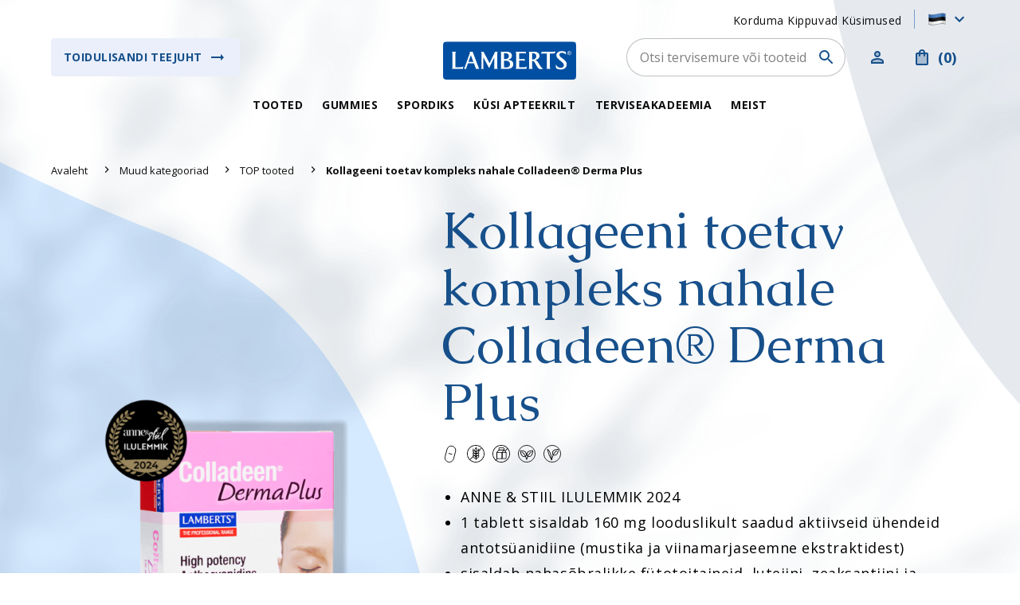

--- FILE ---
content_type: text/html; charset=UTF-8
request_url: https://lambertseesti.ee/toode/kollageeni-toetav-kompleks-nahale-colladeen-derma-plus/
body_size: 91614
content:
<!DOCTYPE html>
<html class="no-js" lang="et">
<head><meta charset="utf-8"><script>if(navigator.userAgent.match(/MSIE|Internet Explorer/i)||navigator.userAgent.match(/Trident\/7\..*?rv:11/i)){var href=document.location.href;if(!href.match(/[?&]nowprocket/)){if(href.indexOf("?")==-1){if(href.indexOf("#")==-1){document.location.href=href+"?nowprocket=1"}else{document.location.href=href.replace("#","?nowprocket=1#")}}else{if(href.indexOf("#")==-1){document.location.href=href+"&nowprocket=1"}else{document.location.href=href.replace("#","&nowprocket=1#")}}}}</script><script>(()=>{class RocketLazyLoadScripts{constructor(){this.v="2.0.4",this.userEvents=["keydown","keyup","mousedown","mouseup","mousemove","mouseover","mouseout","touchmove","touchstart","touchend","touchcancel","wheel","click","dblclick","input"],this.attributeEvents=["onblur","onclick","oncontextmenu","ondblclick","onfocus","onmousedown","onmouseenter","onmouseleave","onmousemove","onmouseout","onmouseover","onmouseup","onmousewheel","onscroll","onsubmit"]}async t(){this.i(),this.o(),/iP(ad|hone)/.test(navigator.userAgent)&&this.h(),this.u(),this.l(this),this.m(),this.k(this),this.p(this),this._(),await Promise.all([this.R(),this.L()]),this.lastBreath=Date.now(),this.S(this),this.P(),this.D(),this.O(),this.M(),await this.C(this.delayedScripts.normal),await this.C(this.delayedScripts.defer),await this.C(this.delayedScripts.async),await this.T(),await this.F(),await this.j(),await this.A(),window.dispatchEvent(new Event("rocket-allScriptsLoaded")),this.everythingLoaded=!0,this.lastTouchEnd&&await new Promise(t=>setTimeout(t,500-Date.now()+this.lastTouchEnd)),this.I(),this.H(),this.U(),this.W()}i(){this.CSPIssue=sessionStorage.getItem("rocketCSPIssue"),document.addEventListener("securitypolicyviolation",t=>{this.CSPIssue||"script-src-elem"!==t.violatedDirective||"data"!==t.blockedURI||(this.CSPIssue=!0,sessionStorage.setItem("rocketCSPIssue",!0))},{isRocket:!0})}o(){window.addEventListener("pageshow",t=>{this.persisted=t.persisted,this.realWindowLoadedFired=!0},{isRocket:!0}),window.addEventListener("pagehide",()=>{this.onFirstUserAction=null},{isRocket:!0})}h(){let t;function e(e){t=e}window.addEventListener("touchstart",e,{isRocket:!0}),window.addEventListener("touchend",function i(o){o.changedTouches[0]&&t.changedTouches[0]&&Math.abs(o.changedTouches[0].pageX-t.changedTouches[0].pageX)<10&&Math.abs(o.changedTouches[0].pageY-t.changedTouches[0].pageY)<10&&o.timeStamp-t.timeStamp<200&&(window.removeEventListener("touchstart",e,{isRocket:!0}),window.removeEventListener("touchend",i,{isRocket:!0}),"INPUT"===o.target.tagName&&"text"===o.target.type||(o.target.dispatchEvent(new TouchEvent("touchend",{target:o.target,bubbles:!0})),o.target.dispatchEvent(new MouseEvent("mouseover",{target:o.target,bubbles:!0})),o.target.dispatchEvent(new PointerEvent("click",{target:o.target,bubbles:!0,cancelable:!0,detail:1,clientX:o.changedTouches[0].clientX,clientY:o.changedTouches[0].clientY})),event.preventDefault()))},{isRocket:!0})}q(t){this.userActionTriggered||("mousemove"!==t.type||this.firstMousemoveIgnored?"keyup"===t.type||"mouseover"===t.type||"mouseout"===t.type||(this.userActionTriggered=!0,this.onFirstUserAction&&this.onFirstUserAction()):this.firstMousemoveIgnored=!0),"click"===t.type&&t.preventDefault(),t.stopPropagation(),t.stopImmediatePropagation(),"touchstart"===this.lastEvent&&"touchend"===t.type&&(this.lastTouchEnd=Date.now()),"click"===t.type&&(this.lastTouchEnd=0),this.lastEvent=t.type,t.composedPath&&t.composedPath()[0].getRootNode()instanceof ShadowRoot&&(t.rocketTarget=t.composedPath()[0]),this.savedUserEvents.push(t)}u(){this.savedUserEvents=[],this.userEventHandler=this.q.bind(this),this.userEvents.forEach(t=>window.addEventListener(t,this.userEventHandler,{passive:!1,isRocket:!0})),document.addEventListener("visibilitychange",this.userEventHandler,{isRocket:!0})}U(){this.userEvents.forEach(t=>window.removeEventListener(t,this.userEventHandler,{passive:!1,isRocket:!0})),document.removeEventListener("visibilitychange",this.userEventHandler,{isRocket:!0}),this.savedUserEvents.forEach(t=>{(t.rocketTarget||t.target).dispatchEvent(new window[t.constructor.name](t.type,t))})}m(){const t="return false",e=Array.from(this.attributeEvents,t=>"data-rocket-"+t),i="["+this.attributeEvents.join("],[")+"]",o="[data-rocket-"+this.attributeEvents.join("],[data-rocket-")+"]",s=(e,i,o)=>{o&&o!==t&&(e.setAttribute("data-rocket-"+i,o),e["rocket"+i]=new Function("event",o),e.setAttribute(i,t))};new MutationObserver(t=>{for(const n of t)"attributes"===n.type&&(n.attributeName.startsWith("data-rocket-")||this.everythingLoaded?n.attributeName.startsWith("data-rocket-")&&this.everythingLoaded&&this.N(n.target,n.attributeName.substring(12)):s(n.target,n.attributeName,n.target.getAttribute(n.attributeName))),"childList"===n.type&&n.addedNodes.forEach(t=>{if(t.nodeType===Node.ELEMENT_NODE)if(this.everythingLoaded)for(const i of[t,...t.querySelectorAll(o)])for(const t of i.getAttributeNames())e.includes(t)&&this.N(i,t.substring(12));else for(const e of[t,...t.querySelectorAll(i)])for(const t of e.getAttributeNames())this.attributeEvents.includes(t)&&s(e,t,e.getAttribute(t))})}).observe(document,{subtree:!0,childList:!0,attributeFilter:[...this.attributeEvents,...e]})}I(){this.attributeEvents.forEach(t=>{document.querySelectorAll("[data-rocket-"+t+"]").forEach(e=>{this.N(e,t)})})}N(t,e){const i=t.getAttribute("data-rocket-"+e);i&&(t.setAttribute(e,i),t.removeAttribute("data-rocket-"+e))}k(t){Object.defineProperty(HTMLElement.prototype,"onclick",{get(){return this.rocketonclick||null},set(e){this.rocketonclick=e,this.setAttribute(t.everythingLoaded?"onclick":"data-rocket-onclick","this.rocketonclick(event)")}})}S(t){function e(e,i){let o=e[i];e[i]=null,Object.defineProperty(e,i,{get:()=>o,set(s){t.everythingLoaded?o=s:e["rocket"+i]=o=s}})}e(document,"onreadystatechange"),e(window,"onload"),e(window,"onpageshow");try{Object.defineProperty(document,"readyState",{get:()=>t.rocketReadyState,set(e){t.rocketReadyState=e},configurable:!0}),document.readyState="loading"}catch(t){console.log("WPRocket DJE readyState conflict, bypassing")}}l(t){this.originalAddEventListener=EventTarget.prototype.addEventListener,this.originalRemoveEventListener=EventTarget.prototype.removeEventListener,this.savedEventListeners=[],EventTarget.prototype.addEventListener=function(e,i,o){o&&o.isRocket||!t.B(e,this)&&!t.userEvents.includes(e)||t.B(e,this)&&!t.userActionTriggered||e.startsWith("rocket-")||t.everythingLoaded?t.originalAddEventListener.call(this,e,i,o):(t.savedEventListeners.push({target:this,remove:!1,type:e,func:i,options:o}),"mouseenter"!==e&&"mouseleave"!==e||t.originalAddEventListener.call(this,e,t.savedUserEvents.push,o))},EventTarget.prototype.removeEventListener=function(e,i,o){o&&o.isRocket||!t.B(e,this)&&!t.userEvents.includes(e)||t.B(e,this)&&!t.userActionTriggered||e.startsWith("rocket-")||t.everythingLoaded?t.originalRemoveEventListener.call(this,e,i,o):t.savedEventListeners.push({target:this,remove:!0,type:e,func:i,options:o})}}J(t,e){this.savedEventListeners=this.savedEventListeners.filter(i=>{let o=i.type,s=i.target||window;return e!==o||t!==s||(this.B(o,s)&&(i.type="rocket-"+o),this.$(i),!1)})}H(){EventTarget.prototype.addEventListener=this.originalAddEventListener,EventTarget.prototype.removeEventListener=this.originalRemoveEventListener,this.savedEventListeners.forEach(t=>this.$(t))}$(t){t.remove?this.originalRemoveEventListener.call(t.target,t.type,t.func,t.options):this.originalAddEventListener.call(t.target,t.type,t.func,t.options)}p(t){let e;function i(e){return t.everythingLoaded?e:e.split(" ").map(t=>"load"===t||t.startsWith("load.")?"rocket-jquery-load":t).join(" ")}function o(o){function s(e){const s=o.fn[e];o.fn[e]=o.fn.init.prototype[e]=function(){return this[0]===window&&t.userActionTriggered&&("string"==typeof arguments[0]||arguments[0]instanceof String?arguments[0]=i(arguments[0]):"object"==typeof arguments[0]&&Object.keys(arguments[0]).forEach(t=>{const e=arguments[0][t];delete arguments[0][t],arguments[0][i(t)]=e})),s.apply(this,arguments),this}}if(o&&o.fn&&!t.allJQueries.includes(o)){const e={DOMContentLoaded:[],"rocket-DOMContentLoaded":[]};for(const t in e)document.addEventListener(t,()=>{e[t].forEach(t=>t())},{isRocket:!0});o.fn.ready=o.fn.init.prototype.ready=function(i){function s(){parseInt(o.fn.jquery)>2?setTimeout(()=>i.bind(document)(o)):i.bind(document)(o)}return"function"==typeof i&&(t.realDomReadyFired?!t.userActionTriggered||t.fauxDomReadyFired?s():e["rocket-DOMContentLoaded"].push(s):e.DOMContentLoaded.push(s)),o([])},s("on"),s("one"),s("off"),t.allJQueries.push(o)}e=o}t.allJQueries=[],o(window.jQuery),Object.defineProperty(window,"jQuery",{get:()=>e,set(t){o(t)}})}P(){const t=new Map;document.write=document.writeln=function(e){const i=document.currentScript,o=document.createRange(),s=i.parentElement;let n=t.get(i);void 0===n&&(n=i.nextSibling,t.set(i,n));const c=document.createDocumentFragment();o.setStart(c,0),c.appendChild(o.createContextualFragment(e)),s.insertBefore(c,n)}}async R(){return new Promise(t=>{this.userActionTriggered?t():this.onFirstUserAction=t})}async L(){return new Promise(t=>{document.addEventListener("DOMContentLoaded",()=>{this.realDomReadyFired=!0,t()},{isRocket:!0})})}async j(){return this.realWindowLoadedFired?Promise.resolve():new Promise(t=>{window.addEventListener("load",t,{isRocket:!0})})}M(){this.pendingScripts=[];this.scriptsMutationObserver=new MutationObserver(t=>{for(const e of t)e.addedNodes.forEach(t=>{"SCRIPT"!==t.tagName||t.noModule||t.isWPRocket||this.pendingScripts.push({script:t,promise:new Promise(e=>{const i=()=>{const i=this.pendingScripts.findIndex(e=>e.script===t);i>=0&&this.pendingScripts.splice(i,1),e()};t.addEventListener("load",i,{isRocket:!0}),t.addEventListener("error",i,{isRocket:!0}),setTimeout(i,1e3)})})})}),this.scriptsMutationObserver.observe(document,{childList:!0,subtree:!0})}async F(){await this.X(),this.pendingScripts.length?(await this.pendingScripts[0].promise,await this.F()):this.scriptsMutationObserver.disconnect()}D(){this.delayedScripts={normal:[],async:[],defer:[]},document.querySelectorAll("script[type$=rocketlazyloadscript]").forEach(t=>{t.hasAttribute("data-rocket-src")?t.hasAttribute("async")&&!1!==t.async?this.delayedScripts.async.push(t):t.hasAttribute("defer")&&!1!==t.defer||"module"===t.getAttribute("data-rocket-type")?this.delayedScripts.defer.push(t):this.delayedScripts.normal.push(t):this.delayedScripts.normal.push(t)})}async _(){await this.L();let t=[];document.querySelectorAll("script[type$=rocketlazyloadscript][data-rocket-src]").forEach(e=>{let i=e.getAttribute("data-rocket-src");if(i&&!i.startsWith("data:")){i.startsWith("//")&&(i=location.protocol+i);try{const o=new URL(i).origin;o!==location.origin&&t.push({src:o,crossOrigin:e.crossOrigin||"module"===e.getAttribute("data-rocket-type")})}catch(t){}}}),t=[...new Map(t.map(t=>[JSON.stringify(t),t])).values()],this.Y(t,"preconnect")}async G(t){if(await this.K(),!0!==t.noModule||!("noModule"in HTMLScriptElement.prototype))return new Promise(e=>{let i;function o(){(i||t).setAttribute("data-rocket-status","executed"),e()}try{if(navigator.userAgent.includes("Firefox/")||""===navigator.vendor||this.CSPIssue)i=document.createElement("script"),[...t.attributes].forEach(t=>{let e=t.nodeName;"type"!==e&&("data-rocket-type"===e&&(e="type"),"data-rocket-src"===e&&(e="src"),i.setAttribute(e,t.nodeValue))}),t.text&&(i.text=t.text),t.nonce&&(i.nonce=t.nonce),i.hasAttribute("src")?(i.addEventListener("load",o,{isRocket:!0}),i.addEventListener("error",()=>{i.setAttribute("data-rocket-status","failed-network"),e()},{isRocket:!0}),setTimeout(()=>{i.isConnected||e()},1)):(i.text=t.text,o()),i.isWPRocket=!0,t.parentNode.replaceChild(i,t);else{const i=t.getAttribute("data-rocket-type"),s=t.getAttribute("data-rocket-src");i?(t.type=i,t.removeAttribute("data-rocket-type")):t.removeAttribute("type"),t.addEventListener("load",o,{isRocket:!0}),t.addEventListener("error",i=>{this.CSPIssue&&i.target.src.startsWith("data:")?(console.log("WPRocket: CSP fallback activated"),t.removeAttribute("src"),this.G(t).then(e)):(t.setAttribute("data-rocket-status","failed-network"),e())},{isRocket:!0}),s?(t.fetchPriority="high",t.removeAttribute("data-rocket-src"),t.src=s):t.src="data:text/javascript;base64,"+window.btoa(unescape(encodeURIComponent(t.text)))}}catch(i){t.setAttribute("data-rocket-status","failed-transform"),e()}});t.setAttribute("data-rocket-status","skipped")}async C(t){const e=t.shift();return e?(e.isConnected&&await this.G(e),this.C(t)):Promise.resolve()}O(){this.Y([...this.delayedScripts.normal,...this.delayedScripts.defer,...this.delayedScripts.async],"preload")}Y(t,e){this.trash=this.trash||[];let i=!0;var o=document.createDocumentFragment();t.forEach(t=>{const s=t.getAttribute&&t.getAttribute("data-rocket-src")||t.src;if(s&&!s.startsWith("data:")){const n=document.createElement("link");n.href=s,n.rel=e,"preconnect"!==e&&(n.as="script",n.fetchPriority=i?"high":"low"),t.getAttribute&&"module"===t.getAttribute("data-rocket-type")&&(n.crossOrigin=!0),t.crossOrigin&&(n.crossOrigin=t.crossOrigin),t.integrity&&(n.integrity=t.integrity),t.nonce&&(n.nonce=t.nonce),o.appendChild(n),this.trash.push(n),i=!1}}),document.head.appendChild(o)}W(){this.trash.forEach(t=>t.remove())}async T(){try{document.readyState="interactive"}catch(t){}this.fauxDomReadyFired=!0;try{await this.K(),this.J(document,"readystatechange"),document.dispatchEvent(new Event("rocket-readystatechange")),await this.K(),document.rocketonreadystatechange&&document.rocketonreadystatechange(),await this.K(),this.J(document,"DOMContentLoaded"),document.dispatchEvent(new Event("rocket-DOMContentLoaded")),await this.K(),this.J(window,"DOMContentLoaded"),window.dispatchEvent(new Event("rocket-DOMContentLoaded"))}catch(t){console.error(t)}}async A(){try{document.readyState="complete"}catch(t){}try{await this.K(),this.J(document,"readystatechange"),document.dispatchEvent(new Event("rocket-readystatechange")),await this.K(),document.rocketonreadystatechange&&document.rocketonreadystatechange(),await this.K(),this.J(window,"load"),window.dispatchEvent(new Event("rocket-load")),await this.K(),window.rocketonload&&window.rocketonload(),await this.K(),this.allJQueries.forEach(t=>t(window).trigger("rocket-jquery-load")),await this.K(),this.J(window,"pageshow");const t=new Event("rocket-pageshow");t.persisted=this.persisted,window.dispatchEvent(t),await this.K(),window.rocketonpageshow&&window.rocketonpageshow({persisted:this.persisted})}catch(t){console.error(t)}}async K(){Date.now()-this.lastBreath>45&&(await this.X(),this.lastBreath=Date.now())}async X(){return document.hidden?new Promise(t=>setTimeout(t)):new Promise(t=>requestAnimationFrame(t))}B(t,e){return e===document&&"readystatechange"===t||(e===document&&"DOMContentLoaded"===t||(e===window&&"DOMContentLoaded"===t||(e===window&&"load"===t||e===window&&"pageshow"===t)))}static run(){(new RocketLazyLoadScripts).t()}}RocketLazyLoadScripts.run()})();</script>
    
    <meta name="viewport" content="width=device-width, initial-scale=1">
    <meta http-equiv="X-UA-Compatible" content="IE=Edge">
    <link rel="apple-touch-icon" sizes="180x180" href="https://lambertseesti.ee/wp-content/themes/lamberts/inc/theme/favicon/apple-touch-icon.png">
    <link rel="icon" type="image/png" sizes="32x32" href="https://lambertseesti.ee/wp-content/themes/lamberts/inc/theme/favicon/favicon-32x32.png">
    <link rel="icon" type="image/png" sizes="16x16" href="https://lambertseesti.ee/wp-content/themes/lamberts/inc/theme/favicon//favicon-16x16.png">
    <link rel="manifest" href="https://lambertseesti.ee/wp-content/themes/lamberts/inc/theme/favicon/manifest.json">
    <link rel="mask-icon" href="https://lambertseesti.ee/wp-content/themes/lamberts/inc/theme/favicon/safari-pinned-tab.svg" color="#ffffff">
    <link rel="shortcut icon" href="https://lambertseesti.ee/wp-content/themes/lamberts/inc/theme/favicon/favicon.ico">
    <meta name="msapplication-config" content="https://lambertseesti.ee/wp-content/themes/lamberts/inc/theme/favicon/browserconfig.xml">
    <meta name="theme-color" content="#ffffff">
    <script type="rocketlazyloadscript">(function(H){H.className=H.className.replace(/\bno-js\b/,'js')})(document.documentElement)</script>
            <!-- Start cookieyes banner --><script id="cookieyes" type="text/javascript" src="https://cdn-cookieyes.com/client_data/f2846653ed0732cb121c5ecf/script.js"></script><!-- End cookieyes banner -->
        <link rel="preconnect" href="https://fonts.googleapis.com">
    <link rel="preconnect" href="https://fonts.gstatic.com" crossorigin>
    
    
    

            <script type="rocketlazyloadscript" data-rocket-type="text/javascript">
/* <![CDATA[ */
(function () {
var ase = document.createElement("script");
ase.setAttribute("tw-client-key", "vnmfrr2d2h8n0fuvokuirwss");
ase.setAttribute("src", "https://chat.askly.me/cw/chat/latest.js");
document.head.appendChild(ase);
})();
/* ]]> */
</script>
	<style>img:is([sizes="auto" i], [sizes^="auto," i]) { contain-intrinsic-size: 3000px 1500px }</style>
	<link rel="alternate" hreflang="et" href="https://lambertseesti.ee/toode/kollageeni-toetav-kompleks-nahale-colladeen-derma-plus/" />
<link rel="alternate" hreflang="x-default" href="https://lambertseesti.ee/toode/kollageeni-toetav-kompleks-nahale-colladeen-derma-plus/" />

<!-- Google Tag Manager for WordPress by gtm4wp.com -->
<script data-cfasync="false" data-pagespeed-no-defer>
	var gtm4wp_datalayer_name = "dataLayer";
	var dataLayer = dataLayer || [];
	const gtm4wp_use_sku_instead = 1;
	const gtm4wp_currency = 'EUR';
	const gtm4wp_product_per_impression = 10;
	const gtm4wp_clear_ecommerce = false;
	const gtm4wp_datalayer_max_timeout = 2000;
</script>
<!-- End Google Tag Manager for WordPress by gtm4wp.com -->
<!-- Search Engine Optimization by Rank Math PRO - https://rankmath.com/ -->
<title>Kollageeni toetav kompleks nahale Colladeen® Derma Plus - Lamberts Eesti</title>
<link crossorigin data-rocket-preconnect href="https://www.googletagmanager.com" rel="preconnect">
<link crossorigin data-rocket-preconnect href="https://cdn-cookieyes.com" rel="preconnect">
<link crossorigin data-rocket-preconnect href="https://fonts.googleapis.com" rel="preconnect">
<link crossorigin data-rocket-preconnect href="https://maxcdn.bootstrapcdn.com" rel="preconnect">
<link crossorigin data-rocket-preconnect href="https://cdnjs.cloudflare.com" rel="preconnect">
<link data-rocket-preload as="style" href="https://fonts.googleapis.com/css2?family=Open+Sans:ital,wght@0,400;0,600;0,700;1,400;1,600;1,700&#038;family=Caudex:wght@400;700&#038;family=Cormorant:wght@600;700&#038;display=swap" rel="preload">
<link href="https://fonts.googleapis.com/css2?family=Open+Sans:ital,wght@0,400;0,600;0,700;1,400;1,600;1,700&#038;family=Caudex:wght@400;700&#038;family=Cormorant:wght@600;700&#038;display=swap" media="print" onload="this.media=&#039;all&#039;" rel="stylesheet">
<noscript><link rel="stylesheet" href="https://fonts.googleapis.com/css2?family=Open+Sans:ital,wght@0,400;0,600;0,700;1,400;1,600;1,700&#038;family=Caudex:wght@400;700&#038;family=Cormorant:wght@600;700&#038;display=swap"></noscript><link rel="preload" data-rocket-preload as="image" href="https://lambertseesti.ee/wp-content/themes/lamberts/inc/theme/img/shadow.png" fetchpriority="high">
<meta name="description" content="Spetsiaalne kompleks nahale klaari jume ja peenete kortsukeste ning päikesekahjustuse vältimiseks. Anne&amp;Stiil Ilulemmik 2024"/>
<meta name="robots" content="follow, index, max-snippet:-1, max-video-preview:-1, max-image-preview:large"/>
<link rel="canonical" href="https://lambertseesti.ee/toode/kollageeni-toetav-kompleks-nahale-colladeen-derma-plus/" />
<meta property="og:locale" content="et_EE" />
<meta property="og:type" content="product" />
<meta property="og:title" content="Kollageeni toetav kompleks nahale Colladeen® Derma Plus - Lamberts Eesti" />
<meta property="og:description" content="Spetsiaalne kompleks nahale klaari jume ja peenete kortsukeste ning päikesekahjustuse vältimiseks. Anne&amp;Stiil Ilulemmik 2024" />
<meta property="og:url" content="https://lambertseesti.ee/toode/kollageeni-toetav-kompleks-nahale-colladeen-derma-plus/" />
<meta property="og:site_name" content="Lamberts Eesti" />
<meta property="og:updated_time" content="2025-12-31T00:55:21+02:00" />
<meta property="og:image" content="https://lambertseesti.ee/wp-content/uploads/2021/10/colladeen_dermaplus.png" />
<meta property="og:image:secure_url" content="https://lambertseesti.ee/wp-content/uploads/2021/10/colladeen_dermaplus.png" />
<meta property="og:image:width" content="1024" />
<meta property="og:image:height" content="1024" />
<meta property="og:image:alt" content="Tootepilt | Kollageeni toetav kompleks nahale Colladeen® Derma Plus Anne&amp;Stiil ilulemmik2024 | Lamberts Eesti" />
<meta property="og:image:type" content="image/png" />
<meta property="product:availability" content="instock" />
<meta property="product:retailer_item_id" content="8546" />
<meta name="twitter:card" content="summary_large_image" />
<meta name="twitter:title" content="Kollageeni toetav kompleks nahale Colladeen® Derma Plus - Lamberts Eesti" />
<meta name="twitter:description" content="Spetsiaalne kompleks nahale klaari jume ja peenete kortsukeste ning päikesekahjustuse vältimiseks. Anne&amp;Stiil Ilulemmik 2024" />
<meta name="twitter:image" content="https://lambertseesti.ee/wp-content/uploads/2021/10/colladeen_dermaplus.png" />
<meta name="twitter:label1" content="Price" />
<meta name="twitter:data1" content="29,27&nbsp;&euro;" />
<meta name="twitter:label2" content="Availability" />
<meta name="twitter:data2" content="In stock" />
<script type="application/ld+json" class="rank-math-schema-pro">{"@context":"https://schema.org","@graph":[{"@type":"Place","@id":"https://lambertseesti.ee/#place","address":{"@type":"PostalAddress","addressCountry":"Estonia"}},{"@type":["HealthAndBeautyBusiness","Organization"],"@id":"https://lambertseesti.ee/#organization","name":"Lamberts Eesti","url":"https://lambertseesti.ee","sameAs":["https://www.facebook.com/lambertseesti/","https://www.instagram.com/lambertseesti/","https://www.youtube.com/channel/UCGWbXumlzp_LV_m4sNOuwKA"],"email":"info@lambertseesti.ee","address":{"@type":"PostalAddress","addressCountry":"Estonia"},"logo":{"@type":"ImageObject","@id":"https://lambertseesti.ee/#logo","url":"https://lambertseesti.ee/wp-content/uploads/2022/05/lambertseesti-fb1.png","contentUrl":"https://lambertseesti.ee/wp-content/uploads/2022/05/lambertseesti-fb1.png","caption":"Lamberts Eesti","inLanguage":"et","width":"1081","height":"1081"},"openingHours":["Monday,Tuesday,Wednesday,Thursday,Friday 09:00-17:00"],"location":{"@id":"https://lambertseesti.ee/#place"},"image":{"@id":"https://lambertseesti.ee/#logo"},"telephone":"+372 5650 6025"},{"@type":"WebSite","@id":"https://lambertseesti.ee/#website","url":"https://lambertseesti.ee","name":"Lamberts Eesti","alternateName":"Lambertsi toidulisandid Suurbritanniast","publisher":{"@id":"https://lambertseesti.ee/#organization"},"inLanguage":"et"},{"@type":"ImageObject","@id":"https://lambertseesti.ee/wp-content/uploads/2021/10/colladeen_dermaplus.png","url":"https://lambertseesti.ee/wp-content/uploads/2021/10/colladeen_dermaplus.png","width":"1024","height":"1024","caption":"Tootepilt | Kollageeni toetav kompleks nahale Colladeen\u00ae Derma Plus Anne&amp;Stiil ilulemmik2024 | Lamberts Eesti","inLanguage":"et"},{"@type":"WebPage","@id":"https://lambertseesti.ee/toode/kollageeni-toetav-kompleks-nahale-colladeen-derma-plus/#webpage","url":"https://lambertseesti.ee/toode/kollageeni-toetav-kompleks-nahale-colladeen-derma-plus/","name":"Kollageeni toetav kompleks nahale Colladeen\u00ae Derma Plus - Lamberts Eesti","datePublished":"2021-10-17T11:46:59+03:00","dateModified":"2025-12-31T00:55:21+02:00","isPartOf":{"@id":"https://lambertseesti.ee/#website"},"primaryImageOfPage":{"@id":"https://lambertseesti.ee/wp-content/uploads/2021/10/colladeen_dermaplus.png"},"inLanguage":"et"},{"@type":"ProductGroup","name":"Kollageeni toetav kompleks nahale Colladeen\u00ae Derma Plus - Lamberts Eesti","description":"Spetsiaalne kompleks nahale klaari jume ja peenete kortsukeste ning p\u00e4ikesekahjustuse v\u00e4ltimiseks. Anne&amp;Stiil Ilulemmik 2024","sku":"8546","category":"Tervise toetamine &gt; Juuksed, k\u00fc\u00fcned ja nahk","mainEntityOfPage":{"@id":"https://lambertseesti.ee/toode/kollageeni-toetav-kompleks-nahale-colladeen-derma-plus/#webpage"},"image":{"@id":"https://lambertseesti.ee/wp-content/uploads/2021/10/colladeen_dermaplus.png"},"url":"https://lambertseesti.ee/toode/kollageeni-toetav-kompleks-nahale-colladeen-derma-plus/","productGroupID":"8546","hasVariant":[{"@type":"Product","sku":"8546-60","name":"Kollageeni toetav kompleks nahale Colladeen\u00ae Derma Plus - 60","image":"https://lambertseesti.ee/wp-content/uploads/2021/10/colladeen_dermaplus-150x150.png","offers":{"@type":"Offer","price":"36.29","priceCurrency":"EUR","availability":"https://schema.org/InStock","itemCondition":"NewCondition","priceValidUntil":"2027-12-31","url":"https://lambertseesti.ee/toode/kollageeni-toetav-kompleks-nahale-colladeen-derma-plus/?attribute_pa_suurus=60-tabletti"}}],"@id":"https://lambertseesti.ee/toode/kollageeni-toetav-kompleks-nahale-colladeen-derma-plus/#richSnippet"}]}</script>
<!-- /Rank Math WordPress SEO plugin -->

<link rel='dns-prefetch' href='//static.klaviyo.com' />
<link rel='dns-prefetch' href='//www.googletagmanager.com' />
<link rel='dns-prefetch' href='//a.omappapi.com' />
<link rel='dns-prefetch' href='//maxcdn.bootstrapcdn.com' />
<link rel='dns-prefetch' href='//cdnjs.cloudflare.com' />
<link href='https://fonts.gstatic.com' crossorigin rel='preconnect' />
<link rel='stylesheet' id='sbr_styles-css' href='https://lambertseesti.ee/wp-content/plugins/reviews-feed/assets/css/sbr-styles.min.css' type='text/css' media='all' />
<link rel='stylesheet' id='sbi_styles-css' href='https://lambertseesti.ee/wp-content/plugins/instagram-feed/css/sbi-styles.min.css' type='text/css' media='all' />
<style id='classic-theme-styles-inline-css' type='text/css'>
/*! This file is auto-generated */
.wp-block-button__link{color:#fff;background-color:#32373c;border-radius:9999px;box-shadow:none;text-decoration:none;padding:calc(.667em + 2px) calc(1.333em + 2px);font-size:1.125em}.wp-block-file__button{background:#32373c;color:#fff;text-decoration:none}
</style>
<style id='safe-svg-svg-icon-style-inline-css' type='text/css'>
.safe-svg-cover{text-align:center}.safe-svg-cover .safe-svg-inside{display:inline-block;max-width:100%}.safe-svg-cover svg{fill:currentColor;height:100%;max-height:100%;max-width:100%;width:100%}

</style>
<style id='global-styles-inline-css' type='text/css'>
:root{--wp--preset--aspect-ratio--square: 1;--wp--preset--aspect-ratio--4-3: 4/3;--wp--preset--aspect-ratio--3-4: 3/4;--wp--preset--aspect-ratio--3-2: 3/2;--wp--preset--aspect-ratio--2-3: 2/3;--wp--preset--aspect-ratio--16-9: 16/9;--wp--preset--aspect-ratio--9-16: 9/16;--wp--preset--color--black: #000000;--wp--preset--color--cyan-bluish-gray: #abb8c3;--wp--preset--color--white: #ffffff;--wp--preset--color--pale-pink: #f78da7;--wp--preset--color--vivid-red: #cf2e2e;--wp--preset--color--luminous-vivid-orange: #ff6900;--wp--preset--color--luminous-vivid-amber: #fcb900;--wp--preset--color--light-green-cyan: #7bdcb5;--wp--preset--color--vivid-green-cyan: #00d084;--wp--preset--color--pale-cyan-blue: #8ed1fc;--wp--preset--color--vivid-cyan-blue: #0693e3;--wp--preset--color--vivid-purple: #9b51e0;--wp--preset--gradient--vivid-cyan-blue-to-vivid-purple: linear-gradient(135deg,rgba(6,147,227,1) 0%,rgb(155,81,224) 100%);--wp--preset--gradient--light-green-cyan-to-vivid-green-cyan: linear-gradient(135deg,rgb(122,220,180) 0%,rgb(0,208,130) 100%);--wp--preset--gradient--luminous-vivid-amber-to-luminous-vivid-orange: linear-gradient(135deg,rgba(252,185,0,1) 0%,rgba(255,105,0,1) 100%);--wp--preset--gradient--luminous-vivid-orange-to-vivid-red: linear-gradient(135deg,rgba(255,105,0,1) 0%,rgb(207,46,46) 100%);--wp--preset--gradient--very-light-gray-to-cyan-bluish-gray: linear-gradient(135deg,rgb(238,238,238) 0%,rgb(169,184,195) 100%);--wp--preset--gradient--cool-to-warm-spectrum: linear-gradient(135deg,rgb(74,234,220) 0%,rgb(151,120,209) 20%,rgb(207,42,186) 40%,rgb(238,44,130) 60%,rgb(251,105,98) 80%,rgb(254,248,76) 100%);--wp--preset--gradient--blush-light-purple: linear-gradient(135deg,rgb(255,206,236) 0%,rgb(152,150,240) 100%);--wp--preset--gradient--blush-bordeaux: linear-gradient(135deg,rgb(254,205,165) 0%,rgb(254,45,45) 50%,rgb(107,0,62) 100%);--wp--preset--gradient--luminous-dusk: linear-gradient(135deg,rgb(255,203,112) 0%,rgb(199,81,192) 50%,rgb(65,88,208) 100%);--wp--preset--gradient--pale-ocean: linear-gradient(135deg,rgb(255,245,203) 0%,rgb(182,227,212) 50%,rgb(51,167,181) 100%);--wp--preset--gradient--electric-grass: linear-gradient(135deg,rgb(202,248,128) 0%,rgb(113,206,126) 100%);--wp--preset--gradient--midnight: linear-gradient(135deg,rgb(2,3,129) 0%,rgb(40,116,252) 100%);--wp--preset--font-size--small: 13px;--wp--preset--font-size--medium: 20px;--wp--preset--font-size--large: 36px;--wp--preset--font-size--x-large: 42px;--wp--preset--spacing--20: 0.44rem;--wp--preset--spacing--30: 0.67rem;--wp--preset--spacing--40: 1rem;--wp--preset--spacing--50: 1.5rem;--wp--preset--spacing--60: 2.25rem;--wp--preset--spacing--70: 3.38rem;--wp--preset--spacing--80: 5.06rem;--wp--preset--shadow--natural: 6px 6px 9px rgba(0, 0, 0, 0.2);--wp--preset--shadow--deep: 12px 12px 50px rgba(0, 0, 0, 0.4);--wp--preset--shadow--sharp: 6px 6px 0px rgba(0, 0, 0, 0.2);--wp--preset--shadow--outlined: 6px 6px 0px -3px rgba(255, 255, 255, 1), 6px 6px rgba(0, 0, 0, 1);--wp--preset--shadow--crisp: 6px 6px 0px rgba(0, 0, 0, 1);}:where(.is-layout-flex){gap: 0.5em;}:where(.is-layout-grid){gap: 0.5em;}body .is-layout-flex{display: flex;}.is-layout-flex{flex-wrap: wrap;align-items: center;}.is-layout-flex > :is(*, div){margin: 0;}body .is-layout-grid{display: grid;}.is-layout-grid > :is(*, div){margin: 0;}:where(.wp-block-columns.is-layout-flex){gap: 2em;}:where(.wp-block-columns.is-layout-grid){gap: 2em;}:where(.wp-block-post-template.is-layout-flex){gap: 1.25em;}:where(.wp-block-post-template.is-layout-grid){gap: 1.25em;}.has-black-color{color: var(--wp--preset--color--black) !important;}.has-cyan-bluish-gray-color{color: var(--wp--preset--color--cyan-bluish-gray) !important;}.has-white-color{color: var(--wp--preset--color--white) !important;}.has-pale-pink-color{color: var(--wp--preset--color--pale-pink) !important;}.has-vivid-red-color{color: var(--wp--preset--color--vivid-red) !important;}.has-luminous-vivid-orange-color{color: var(--wp--preset--color--luminous-vivid-orange) !important;}.has-luminous-vivid-amber-color{color: var(--wp--preset--color--luminous-vivid-amber) !important;}.has-light-green-cyan-color{color: var(--wp--preset--color--light-green-cyan) !important;}.has-vivid-green-cyan-color{color: var(--wp--preset--color--vivid-green-cyan) !important;}.has-pale-cyan-blue-color{color: var(--wp--preset--color--pale-cyan-blue) !important;}.has-vivid-cyan-blue-color{color: var(--wp--preset--color--vivid-cyan-blue) !important;}.has-vivid-purple-color{color: var(--wp--preset--color--vivid-purple) !important;}.has-black-background-color{background-color: var(--wp--preset--color--black) !important;}.has-cyan-bluish-gray-background-color{background-color: var(--wp--preset--color--cyan-bluish-gray) !important;}.has-white-background-color{background-color: var(--wp--preset--color--white) !important;}.has-pale-pink-background-color{background-color: var(--wp--preset--color--pale-pink) !important;}.has-vivid-red-background-color{background-color: var(--wp--preset--color--vivid-red) !important;}.has-luminous-vivid-orange-background-color{background-color: var(--wp--preset--color--luminous-vivid-orange) !important;}.has-luminous-vivid-amber-background-color{background-color: var(--wp--preset--color--luminous-vivid-amber) !important;}.has-light-green-cyan-background-color{background-color: var(--wp--preset--color--light-green-cyan) !important;}.has-vivid-green-cyan-background-color{background-color: var(--wp--preset--color--vivid-green-cyan) !important;}.has-pale-cyan-blue-background-color{background-color: var(--wp--preset--color--pale-cyan-blue) !important;}.has-vivid-cyan-blue-background-color{background-color: var(--wp--preset--color--vivid-cyan-blue) !important;}.has-vivid-purple-background-color{background-color: var(--wp--preset--color--vivid-purple) !important;}.has-black-border-color{border-color: var(--wp--preset--color--black) !important;}.has-cyan-bluish-gray-border-color{border-color: var(--wp--preset--color--cyan-bluish-gray) !important;}.has-white-border-color{border-color: var(--wp--preset--color--white) !important;}.has-pale-pink-border-color{border-color: var(--wp--preset--color--pale-pink) !important;}.has-vivid-red-border-color{border-color: var(--wp--preset--color--vivid-red) !important;}.has-luminous-vivid-orange-border-color{border-color: var(--wp--preset--color--luminous-vivid-orange) !important;}.has-luminous-vivid-amber-border-color{border-color: var(--wp--preset--color--luminous-vivid-amber) !important;}.has-light-green-cyan-border-color{border-color: var(--wp--preset--color--light-green-cyan) !important;}.has-vivid-green-cyan-border-color{border-color: var(--wp--preset--color--vivid-green-cyan) !important;}.has-pale-cyan-blue-border-color{border-color: var(--wp--preset--color--pale-cyan-blue) !important;}.has-vivid-cyan-blue-border-color{border-color: var(--wp--preset--color--vivid-cyan-blue) !important;}.has-vivid-purple-border-color{border-color: var(--wp--preset--color--vivid-purple) !important;}.has-vivid-cyan-blue-to-vivid-purple-gradient-background{background: var(--wp--preset--gradient--vivid-cyan-blue-to-vivid-purple) !important;}.has-light-green-cyan-to-vivid-green-cyan-gradient-background{background: var(--wp--preset--gradient--light-green-cyan-to-vivid-green-cyan) !important;}.has-luminous-vivid-amber-to-luminous-vivid-orange-gradient-background{background: var(--wp--preset--gradient--luminous-vivid-amber-to-luminous-vivid-orange) !important;}.has-luminous-vivid-orange-to-vivid-red-gradient-background{background: var(--wp--preset--gradient--luminous-vivid-orange-to-vivid-red) !important;}.has-very-light-gray-to-cyan-bluish-gray-gradient-background{background: var(--wp--preset--gradient--very-light-gray-to-cyan-bluish-gray) !important;}.has-cool-to-warm-spectrum-gradient-background{background: var(--wp--preset--gradient--cool-to-warm-spectrum) !important;}.has-blush-light-purple-gradient-background{background: var(--wp--preset--gradient--blush-light-purple) !important;}.has-blush-bordeaux-gradient-background{background: var(--wp--preset--gradient--blush-bordeaux) !important;}.has-luminous-dusk-gradient-background{background: var(--wp--preset--gradient--luminous-dusk) !important;}.has-pale-ocean-gradient-background{background: var(--wp--preset--gradient--pale-ocean) !important;}.has-electric-grass-gradient-background{background: var(--wp--preset--gradient--electric-grass) !important;}.has-midnight-gradient-background{background: var(--wp--preset--gradient--midnight) !important;}.has-small-font-size{font-size: var(--wp--preset--font-size--small) !important;}.has-medium-font-size{font-size: var(--wp--preset--font-size--medium) !important;}.has-large-font-size{font-size: var(--wp--preset--font-size--large) !important;}.has-x-large-font-size{font-size: var(--wp--preset--font-size--x-large) !important;}
:where(.wp-block-post-template.is-layout-flex){gap: 1.25em;}:where(.wp-block-post-template.is-layout-grid){gap: 1.25em;}
:where(.wp-block-columns.is-layout-flex){gap: 2em;}:where(.wp-block-columns.is-layout-grid){gap: 2em;}
:root :where(.wp-block-pullquote){font-size: 1.5em;line-height: 1.6;}
</style>
<link rel='stylesheet' id='wwp-wholesale-css' href='https://lambertseesti.ee/wp-content/plugins/woocommerce-wholesale-pricing/assets/css/wwp-css-script.css' type='text/css' media='' />
<link rel='stylesheet' id='wwp_dataTables-css' href='https://lambertseesti.ee/wp-content/plugins/woocommerce-wholesale-pricing/assets/css/jquery.dataTables.min.css' type='text/css' media='' />
<link rel='stylesheet' id='photoswipe-css' href='https://lambertseesti.ee/wp-content/plugins/woocommerce/assets/css/photoswipe/photoswipe.min.css' type='text/css' media='all' />
<link rel='stylesheet' id='photoswipe-default-skin-css' href='https://lambertseesti.ee/wp-content/plugins/woocommerce/assets/css/photoswipe/default-skin/default-skin.min.css' type='text/css' media='all' />
<style id='woocommerce-inline-inline-css' type='text/css'>
.woocommerce form .form-row .required { visibility: visible; }
</style>
<link rel='stylesheet' id='ctf_styles-css' href='https://lambertseesti.ee/wp-content/plugins/custom-twitter-feeds/css/ctf-styles.min.css' type='text/css' media='all' />
<link rel='stylesheet' id='cff-css' href='https://lambertseesti.ee/wp-content/plugins/custom-facebook-feed/assets/css/cff-style.min.css' type='text/css' media='all' />
<link rel='stylesheet' id='sb-font-awesome-css' href='https://maxcdn.bootstrapcdn.com/font-awesome/4.7.0/css/font-awesome.min.css' type='text/css' media='all' />
<link rel='stylesheet' id='montonio-style-css' href='https://lambertseesti.ee/wp-content/plugins/montonio-for-woocommerce/assets/css/montonio-style.css' type='text/css' media='all' />
<link rel='stylesheet' id='select2css-css' href='//cdnjs.cloudflare.com/ajax/libs/select2/4.0.7/css/select2.css' type='text/css' media='all' />
<link rel='stylesheet' id='brands-styles-css' href='https://lambertseesti.ee/wp-content/plugins/woocommerce/assets/css/brands.css' type='text/css' media='all' />
<link rel='stylesheet' id='global-css' href='https://lambertseesti.ee/wp-content/themes/lamberts/inc/theme/css/global.39f43c2bb5e1179d22d4.min.css' type='text/css' media='all' />
<link rel='stylesheet' id='woocommerce-nyp-css' href='https://lambertseesti.ee/wp-content/plugins/woocommerce-name-your-price/assets/css/frontend/name-your-price.min.css' type='text/css' media='all' />
            <link href="https://cdnjs.cloudflare.com/ajax/libs/chosen/1.8.7/chosen.css" rel="stylesheet" />
            <script type="rocketlazyloadscript" data-rocket-src="https://cdnjs.cloudflare.com/ajax/libs/chosen/1.8.7/chosen.jquery.min.js" data-rocket-defer defer></script>
            			<style type="text/css">
				p.user_not_wholesale {
					text-align: center;
				}
				p.user_not_wholesale a {
					text-decoration: none;
					border: 2px solid #333;
					color: #333;
					padding: 10px 60px;
				}
			</style>
			
<!-- Google Tag Manager for WordPress by gtm4wp.com -->
<!-- GTM Container placement set to automatic -->
<script data-cfasync="false" data-pagespeed-no-defer>
	var dataLayer_content = {"pagePostType":"product","pagePostType2":"single-product","pagePostAuthor":"Armo VASK","customerTotalOrders":0,"customerTotalOrderValue":0,"customerFirstName":"","customerLastName":"","customerBillingFirstName":"","customerBillingLastName":"","customerBillingCompany":"","customerBillingAddress1":"","customerBillingAddress2":"","customerBillingCity":"","customerBillingState":"","customerBillingPostcode":"","customerBillingCountry":"","customerBillingEmail":"","customerBillingEmailHash":"","customerBillingPhone":"","customerShippingFirstName":"","customerShippingLastName":"","customerShippingCompany":"","customerShippingAddress1":"","customerShippingAddress2":"","customerShippingCity":"","customerShippingState":"","customerShippingPostcode":"","customerShippingCountry":"EE","cartContent":{"totals":{"applied_coupons":[],"discount_total":0,"subtotal":0,"total":0},"items":[]},"productRatingCounts":[],"productAverageRating":0,"productReviewCount":0,"productType":"variable","productIsVariable":1};
	dataLayer.push( dataLayer_content );
</script>
<script data-cfasync="false" data-pagespeed-no-defer>
(function(w,d,s,l,i){w[l]=w[l]||[];w[l].push({'gtm.start':
new Date().getTime(),event:'gtm.js'});var f=d.getElementsByTagName(s)[0],
j=d.createElement(s),dl=l!='dataLayer'?'&l='+l:'';j.async=true;j.src=
'//www.googletagmanager.com/gtm.js?id='+i+dl;f.parentNode.insertBefore(j,f);
})(window,document,'script','dataLayer','GTM-WDSGHC8');
</script>
<!-- End Google Tag Manager for WordPress by gtm4wp.com --><style>.woocommerce-product-gallery{ opacity: 1 !important; }</style>	<noscript><style>.woocommerce-product-gallery{ opacity: 1 !important; }</style></noscript>
				<script type="rocketlazyloadscript" data-rocket-type="text/javascript">
				!function(f,b,e,v,n,t,s){if(f.fbq)return;n=f.fbq=function(){n.callMethod?
					n.callMethod.apply(n,arguments):n.queue.push(arguments)};if(!f._fbq)f._fbq=n;
					n.push=n;n.loaded=!0;n.version='2.0';n.queue=[];t=b.createElement(e);t.async=!0;
					t.src=v;s=b.getElementsByTagName(e)[0];s.parentNode.insertBefore(t,s)}(window,
					document,'script','https://connect.facebook.net/en_US/fbevents.js');
			</script>
			<!-- WooCommerce Facebook Integration Begin -->
			<script type="rocketlazyloadscript" data-rocket-type="text/javascript">

				fbq('init', '103838876941406', {}, {
    "agent": "woocommerce_6-10.1.3-3.5.7"
});

				document.addEventListener( 'DOMContentLoaded', function() {
					// Insert placeholder for events injected when a product is added to the cart through AJAX.
					document.body.insertAdjacentHTML( 'beforeend', '<div class=\"wc-facebook-pixel-event-placeholder\"></div>' );
				}, false );

			</script>
			<!-- WooCommerce Facebook Integration End -->
			<link rel="icon" href="https://lambertseesti.ee/wp-content/uploads/2022/03/cropped-lamberts-favicon-32x32.png" sizes="32x32" />
<link rel="icon" href="https://lambertseesti.ee/wp-content/uploads/2022/03/cropped-lamberts-favicon-192x192.png" sizes="192x192" />
<link rel="apple-touch-icon" href="https://lambertseesti.ee/wp-content/uploads/2022/03/cropped-lamberts-favicon-180x180.png" />
<meta name="msapplication-TileImage" content="https://lambertseesti.ee/wp-content/uploads/2022/03/cropped-lamberts-favicon-270x270.png" />
		<style type="text/css" id="wp-custom-css">
			.page-id-1052548 .section--background-sport.sport-hero {
    background-image: url(https://lambertseesti.ee/wp-content/uploads/2025/05/gummies_hero7.png);
    background-color: #ffffff;
    background-repeat: no-repeat;
    background-position: right center; 
    background-size: cover;
}

.page-id-1052548 .sport-hero p {
  background: rgba(255, 255, 255, 0.001);
  backdrop-filter: blur(2px);
  -webkit-backdrop-filter: blur(2px); /* toetus Safari jaoks */
}

html {
  scroll-behavior: smooth;
}

a.sport-hero__scrollto {
  display: none !important;
}

.page-id-1052548 .sport-hero h1,
.page-id-1052548 .sport-hero p {
  color: #1a1a1a !important;
}


.page-id-1052548 .section__background-diagonal {
    display: none !important;
}

.page-id-1052548 .section.section--background-sport-no-diagonal {
    background-color: #FF8413 !important;
}

.page-id-1052548 .header,
.page-id-1052548 .header--dark,
.page-id-1052548 .header.is-scrolled {
    background: linear-gradient(to bottom,
        rgba(255, 132, 19, 1) 0%,
        rgba(255, 132, 19, 0.85) 15%,
        rgba(255, 132, 19, 0.4) 45%,
        rgba(255, 132, 19, 0) 100%) !important;
    box-shadow: none !important;
    backdrop-filter: none !important;
}

.page-id-1052548 .header nav a {
    color: #000000 !important;
}

.page-id-1052548 .header nav a:hover {
    color: #003d8f !important;
}

.page-id-1052548 .header .current-menu-item > a {
    color: #003d8f !important;
}

.page-id-1052548 .sport-hero a.button:hover,
.page-id-1052548 .sport-hero .button--white:hover {
  background-color: #1a1a1a !important;
  color: #ffffff !important;
}

.icon-list__text {
    text-align: center;
}

Digestion landing page

.page-id-1058262 .section--background-sport,
.page-id-1058262 .section--background-sport-no-diagonal {
  background-color: #fff !important;
}

.page-id-1058262 .sport-hero {
  background: #fff url(https://lambertseesti.ee/wp-content/uploads/2025/12/digestion_hero_test1-scaled.png) no-repeat right center / cover !important;
}

.page-id-1058262
.section__background-diagonal { display: none !important; } 

.page-id-1058262 .header nav a { color: #004FA2 !important; } 

.page-id-1058262 .header nav a:hover { color: #1a1a1a !important; }

.page-id-1058262 .icon-list__text { text-align: center; }

.page-id-1058262 .header .current-menu-item > a { color: #003d8f !important; } .page-id-1058262 .sport-hero a.button:hover, .page-id-1058262 .sport-hero .button--white:hover { background-color: #D7E9F8 !important; color: #004FA2 !important; }

		</style>
		
    
    <meta name="generator" content="WP Rocket 3.19.4" data-wpr-features="wpr_delay_js wpr_defer_js wpr_preconnect_external_domains wpr_oci wpr_preload_links wpr_desktop" /></head>
<body class="wp-singular product-template-default single single-product postid-729 wp-theme-lamberts theme-lamberts woocommerce woocommerce-page woocommerce-no-js">
    <div id="page">
                        



<header class="header">
    <div class="h-container header__container">
        <div class="header__top-bar">
                            







<nav class="navigation navigation--clean header__secondary-navigation">
            <ul class="navigation__list">
                                            <li class="navigation__item navigation__item--level-1 ">
                                                                                                        <a href="https://lambertseesti.ee/kkk/" class="navigation__link" >
                <span class="navigation__text">Korduma Kippuvad Küsimused</span>
                                                <svg class="icon  navigation__chevron" focusable="false">
    <use xlink:href="https://lambertseesti.ee/wp-content/themes/lamberts/inc/theme/svg/global.687830831ac00c519f394245a126b858.svg#tailing-arrow-right"></use>
</svg>
                        
            </a>
                                    </li>
                    </ul>
    </nav>
                                        <nav class="languages  header__languages">
                        <!-- [html-validate-disable-block prefer-native-element] -->
            <div role="button" class="languages__trigger" aria-expanded="false" aria-label="Eesti">
                                    <figure class="image  languages__image">
                            <img
        loading="lazy"        src="[data-uri]"
                    data-srcset="https://lambertseesti.ee/wp-content/themes/lamberts/inc/theme/img/flag-et.png"
            data-sizes="auto"
                alt=""
                        class="image__img lazyload"
    >

    
        </figure>
                    <span class="h-visually-hidden"></span>
                                <svg class="icon  languages__chevron" focusable="false">
    <use xlink:href="https://lambertseesti.ee/wp-content/themes/lamberts/inc/theme/svg/global.687830831ac00c519f394245a126b858.svg#chevron-bottom"></use>
</svg>
            </div>
                                                                        <ul class="languages__list">
                            <li class="languages__item is-current">
                    <a href="https://lambertseesti.ee" class="languages__link" aria-label="Eesti - valitud keel">
                                                    <figure class="image  languages__image">
                            <img
        loading="lazy"        src="[data-uri]"
                    data-srcset="https://lambertseesti.ee/wp-content/themes/lamberts/inc/theme/img/flag-et.png"
            data-sizes="auto"
                alt=""
                        class="image__img lazyload"
    >

    
        </figure>
                                                <span class="languages__text link">Eesti</span>
                    </a>
                </li>
                            <li class="languages__item">
                    <a href="https://lambertsbaltic.com" class="languages__link" aria-label="English ">
                                                    <figure class="image  languages__image">
                            <img
        loading="lazy"        src="[data-uri]"
                    data-srcset="https://lambertseesti.ee/wp-content/themes/lamberts/inc/theme/img/flag-en.png"
            data-sizes="auto"
                alt=""
                        class="image__img lazyload"
    >

    
        </figure>
                                                <span class="languages__text link">English</span>
                    </a>
                </li>
                            <li class="languages__item">
                    <a href="https://lamberts-ru.eu" class="languages__link" aria-label="Русский ">
                                                    <figure class="image  languages__image">
                            <img
        loading="lazy"        src="[data-uri]"
                    data-srcset="https://lambertseesti.ee/wp-content/themes/lamberts/inc/theme/img/flag-ru.png"
            data-sizes="auto"
                alt=""
                        class="image__img lazyload"
    >

    
        </figure>
                                                <span class="languages__text link">Русский</span>
                    </a>
                </li>
                            <li class="languages__item">
                    <a href="https://lambertslatvija.lv" class="languages__link" aria-label="Latviešu ">
                                                    <figure class="image  languages__image">
                            <img
        loading="lazy"        src="[data-uri]"
                    data-srcset="https://lambertseesti.ee/wp-content/themes/lamberts/inc/theme/img/flag-lv.png"
            data-sizes="auto"
                alt=""
                        class="image__img lazyload"
    >

    
        </figure>
                                                <span class="languages__text link">Latviešu</span>
                    </a>
                </li>
                            <li class="languages__item">
                    <a href="https://lamberts.lt" class="languages__link" aria-label="Lietuvių ">
                                                    <figure class="image  languages__image">
                            <img
        loading="lazy"        src="[data-uri]"
                    data-srcset="https://lambertseesti.ee/wp-content/themes/lamberts/inc/theme/img/flag-lt.png"
            data-sizes="auto"
                alt=""
                        class="image__img lazyload"
    >

    
        </figure>
                                                <span class="languages__text link">Lietuvių</span>
                    </a>
                </li>
                    </ul>
    </nav>
                    </div>
        <div class="header__main">
                            

<a
     href="https://lambertseesti.ee/teejuht/"    class="button button--block-xs button--secondary header__quiz-button header__quiz-button--desktop button--icon-right" target="">
    <span class="button__inner">
        <svg class="icon  button__icon" focusable="false">
    <use xlink:href="https://lambertseesti.ee/wp-content/themes/lamberts/inc/theme/svg/global.687830831ac00c519f394245a126b858.svg#tailing-arrow-right"></use>
</svg>
        <span class="button__text">Toidulisandi teejuht</span>
    </span>
</a>
                        <button
                type="button"
                class="header__toggle"
                aria-label="Menu"
                aria-expanded="false"
            >
                <svg class="icon  header__toggle-icon header__toggle-icon--open" focusable="false">
    <use xlink:href="https://lambertseesti.ee/wp-content/themes/lamberts/inc/theme/svg/global.687830831ac00c519f394245a126b858.svg#menu"></use>
</svg>
                <svg class="icon  header__toggle-icon header__toggle-icon--close" focusable="false">
    <use xlink:href="https://lambertseesti.ee/wp-content/themes/lamberts/inc/theme/svg/global.687830831ac00c519f394245a126b858.svg#close"></use>
</svg>
            </button>
            
<div class="logo  header__logo">
            <a href="https://lambertseesti.ee" class="logo__content logo__link" aria-label="Lamberts Eesti">
                <svg class="logo__image" viewBox="0 0 169 48" fill="none" focusable="false" xmlns="http://www.w3.org/2000/svg" xmlns:xlink="http://www.w3.org/1999/xlink" preserveAspectRatio="xMinYMin meet">
        <path class="logo__background" d="M0 7.24529C0 3.82982 0 2.12209 1.06105 1.06105C2.12209 0 3.82982 0 7.24528 0H160.755C164.17 0 165.878 0 166.939 1.06105C168 2.12209 168 3.82982 168 7.24528V40.7547C168 44.1702 168 45.8779 166.939 46.939C165.878 48 164.17 48 160.755 48H7.24529C3.82982 48 2.12209 48 1.06105 46.939C0 45.8779 0 44.1702 0 40.7547V7.24529Z" fill="#004FA2"/>
        <path class="logo__letter" d="M25.5386 31.3822C23.6259 32.3714 21.0313 32.4007 18.6487 32.4007C17.888 32.4007 16.5002 32.344 15.6353 32.2269V14.8779C15.6353 14.1502 15.7414 13.3346 16.4746 12.7806H11C11.7588 13.4224 11.8375 14.0624 11.8375 14.8779V32.4007C11.8375 33.3917 11.6272 33.858 11.0512 34.4395H25.0412" fill="white"/>
        <path class="logo__letter" fill-rule="evenodd" clip-rule="evenodd" d="M38.252 25.4742C37.2829 25.562 36.0505 25.5912 35.1362 25.5912C34.1909 25.5912 33.1431 25.562 32.1466 25.4742L35.1362 17.1489L38.252 25.4742ZM46.164 34.4395C45.7179 34.2657 45.1949 33.5087 44.8018 32.4902L37.3341 12.7843H33.1431C33.6405 12.8702 33.9038 13.5998 33.9038 13.9179C33.9038 14.0642 33.8508 14.4135 33.5363 15.2564L27.3266 32.5195C26.9865 33.4813 26.5952 34.0628 26.043 34.4395H29.658C29.1094 34.0335 29.188 33.6258 29.658 32.3165L31.4389 27.4838C32.6988 27.3667 34.0336 27.3375 35.266 27.3375C36.418 27.3375 37.8589 27.3667 39.0108 27.4838L41.1063 32.898C41.4227 33.6843 41.4227 34.2072 40.8997 34.4395" fill="white"/>
        <path class="logo__letter" d="M69.2771 34.4395C68.7267 34.0317 68.4122 33.2454 68.4122 32.5195V14.9072C68.4122 14.2672 68.5969 13.2195 69.2771 12.7824H65.7152L58.7723 27.2497L51.0431 12.7824H47.6914C48.3186 13.2487 48.5289 13.9472 48.5289 14.7316V32.5762C48.5289 33.1595 48.3698 33.8854 47.7152 34.4395H51.5935C51.0175 33.9732 50.7542 33.1284 50.7542 32.4592V19.7107L58.1688 33.421L64.746 19.8552V32.5762C64.746 33.2765 64.5083 33.9732 63.9067 34.4395" fill="white"/>
        <path class="logo__letter" fill-rule="evenodd" clip-rule="evenodd" d="M84.4854 28.4145C84.4854 31.4718 82.1522 32.5195 80.0311 32.5195C79.1662 32.5195 77.9868 32.4884 77.0963 32.3458V24.1924C77.5681 24.1046 77.857 24.1046 78.2757 24.1046C80.6857 24.1046 84.4854 24.3972 84.4854 28.4145ZM83.1487 18.4582C83.1487 21.6307 79.5063 22.1847 77.857 22.1847H77.0963V14.7627C77.4108 14.7024 77.4895 14.7024 78.0929 14.7024C80.0311 14.7024 83.1487 14.8487 83.1487 18.4582ZM88.702 28.1219C88.702 25.5601 86.7893 23.2599 81.6548 22.9691C84.8255 22.3877 86.9484 20.5537 86.9484 18.1089C86.9484 14.0624 83.5163 12.7824 79.9525 12.7824H72.4336C73.1156 13.2469 73.2985 13.8594 73.2985 14.8487V32.3458C73.2985 33.4502 73.0608 33.9732 72.4592 34.4395H81.1556C84.9297 34.4395 88.702 32.9547 88.702 28.1219Z" fill="white"/>
        <path class="logo__letter" d="M105.589 31.4114C103.702 32.5469 101.607 32.4007 99.3026 32.4007C98.4633 32.4007 96.8926 32.344 96.0278 32.1977V23.9602H100.69C101.345 23.9602 102.76 24.0169 103.336 24.485L102.971 21.7477C100.873 22.0677 98.1744 22.0092 96.0278 22.0384V14.8194H101.972C102.996 14.8194 103.912 14.7902 104.62 15.2272L104.333 12.7824H91.3906C92.0708 13.3347 92.2281 13.9161 92.2281 14.9364V32.344C92.2281 33.3643 92.0708 33.8562 91.4144 34.4395H105.249" fill="white"/>
        <path class="logo__letter" fill-rule="evenodd" clip-rule="evenodd" d="M117.745 18.4269C117.745 21.1057 115.571 22.5886 113.501 22.5886C113.186 22.5886 112.846 22.5594 112.53 22.5027V14.7863C112.822 14.7296 113.108 14.7004 113.398 14.7004C115.596 14.7004 117.745 15.6914 117.745 18.4269ZM126.547 34.2052C125.108 33.5927 123.772 32.4572 122.12 29.6632C120.261 26.52 118.27 23.2012 116.068 23.3456C118.533 22.8501 121.753 21.3672 121.753 18.0192C121.753 14.4956 118.663 12.7786 114.863 12.7786H107.895C108.575 13.3034 108.734 14.0019 108.734 14.8759V32.6309C108.734 33.3897 108.445 33.9712 107.895 34.4375H113.398C112.822 33.9419 112.53 33.1264 112.53 32.342V24.3952C114.366 24.3952 115.152 25.1796 116.017 26.7814C118.478 31.3217 119.972 33.4482 120.574 33.9127C121.385 34.5234 121.78 34.5801 122.854 34.5801C124.242 34.5801 125.159 34.4375 126.547 34.2052Z" fill="white"/>
        <path class="logo__letter" d="M142.32 12.5795C140.956 12.6672 139.568 12.7843 138.206 12.7843H124.582L123.719 15.666C124.401 15.229 125.289 15.1138 126.078 15.1138H131.106V32.3458C131.106 33.1906 130.949 33.9147 130.269 34.4395H135.769C135.14 33.975 134.906 33.1595 134.906 32.2873V15.1138C135.613 15.1138 138.991 15.1997 139.384 15.1997C140.25 15.1997 141.717 13.7735 142.32 12.5795Z" fill="white"/>
        <path class="logo__letter" d="M156.142 28.503C156.142 22.3884 146.817 20.6714 146.817 16.5975C146.817 14.7049 148.57 14.1509 150.115 14.1509C152.291 14.1509 154.229 15.2571 155.224 16.5975L154.937 13.1031C153.783 12.4632 151.373 12.0847 149.932 12.0847C146.946 12.0847 143.119 13.3957 143.119 17.4111C143.119 22.8547 152.578 25.3579 152.578 29.7537C152.578 32.1984 150.666 33.0724 148.702 33.0724C145.871 33.0724 144.118 31.7029 142.492 29.1411C142.441 30.1614 142.362 32.7525 142.755 33.365C143.88 34.7327 147.233 35.1387 148.859 35.1387C152.553 35.1387 156.142 33.1017 156.142 28.503Z" fill="white"/>
        <path class="logo__letter" d="M159.684 13.9086C159.684 14.2122 159.373 14.4334 159.088 14.4334C159.045 14.4334 158.992 14.4261 158.947 14.4206V13.4113C158.992 13.404 159.031 13.3966 159.069 13.3966C159.38 13.3966 159.684 13.5594 159.684 13.9086ZM160.779 15.9346C160.282 15.6366 160.007 14.6199 159.444 14.523C159.793 14.459 160.247 14.2981 160.247 13.8702C160.247 13.3784 159.735 13.19 159.314 13.19H158.299C158.396 13.2558 158.416 13.3454 158.416 13.4552V15.7079C158.416 15.8048 158.378 15.8761 158.299 15.9346H159.069C158.985 15.8688 158.947 15.7719 158.947 15.6695V14.6528C159.016 14.6528 159.088 14.6602 159.153 14.673C159.607 14.7881 159.775 15.8176 160.079 15.9273C160.163 15.9529 160.422 15.9474 160.527 15.9474C160.609 15.9474 160.695 15.9474 160.779 15.9346ZM161.549 14.5559C161.549 15.7262 160.603 16.6715 159.431 16.6715C158.267 16.6715 157.328 15.7262 157.328 14.5559C157.328 13.3912 158.267 12.4531 159.431 12.4531C160.603 12.4531 161.549 13.3912 161.549 14.5559ZM162 14.5559C162 13.1388 160.843 11.9997 159.437 11.9997C158.034 11.9997 156.875 13.1315 156.875 14.5559C156.875 15.9803 158.021 17.125 159.437 17.125C160.863 17.125 162 15.973 162 14.5559Z" fill="white"/>
    </svg>

        </a>
    </div>
            <div class="header__actions">
                <div class="header__search">
                    
<div class="logo  header__logo header__logo--search">
            <a href="https://lambertseesti.ee" class="logo__content logo__link" aria-label="Lamberts Eesti">
                <svg class="logo__image" viewBox="0 0 169 48" fill="none" focusable="false" xmlns="http://www.w3.org/2000/svg" xmlns:xlink="http://www.w3.org/1999/xlink" preserveAspectRatio="xMinYMin meet">
        <path class="logo__background" d="M0 7.24529C0 3.82982 0 2.12209 1.06105 1.06105C2.12209 0 3.82982 0 7.24528 0H160.755C164.17 0 165.878 0 166.939 1.06105C168 2.12209 168 3.82982 168 7.24528V40.7547C168 44.1702 168 45.8779 166.939 46.939C165.878 48 164.17 48 160.755 48H7.24529C3.82982 48 2.12209 48 1.06105 46.939C0 45.8779 0 44.1702 0 40.7547V7.24529Z" fill="#004FA2"/>
        <path class="logo__letter" d="M25.5386 31.3822C23.6259 32.3714 21.0313 32.4007 18.6487 32.4007C17.888 32.4007 16.5002 32.344 15.6353 32.2269V14.8779C15.6353 14.1502 15.7414 13.3346 16.4746 12.7806H11C11.7588 13.4224 11.8375 14.0624 11.8375 14.8779V32.4007C11.8375 33.3917 11.6272 33.858 11.0512 34.4395H25.0412" fill="white"/>
        <path class="logo__letter" fill-rule="evenodd" clip-rule="evenodd" d="M38.252 25.4742C37.2829 25.562 36.0505 25.5912 35.1362 25.5912C34.1909 25.5912 33.1431 25.562 32.1466 25.4742L35.1362 17.1489L38.252 25.4742ZM46.164 34.4395C45.7179 34.2657 45.1949 33.5087 44.8018 32.4902L37.3341 12.7843H33.1431C33.6405 12.8702 33.9038 13.5998 33.9038 13.9179C33.9038 14.0642 33.8508 14.4135 33.5363 15.2564L27.3266 32.5195C26.9865 33.4813 26.5952 34.0628 26.043 34.4395H29.658C29.1094 34.0335 29.188 33.6258 29.658 32.3165L31.4389 27.4838C32.6988 27.3667 34.0336 27.3375 35.266 27.3375C36.418 27.3375 37.8589 27.3667 39.0108 27.4838L41.1063 32.898C41.4227 33.6843 41.4227 34.2072 40.8997 34.4395" fill="white"/>
        <path class="logo__letter" d="M69.2771 34.4395C68.7267 34.0317 68.4122 33.2454 68.4122 32.5195V14.9072C68.4122 14.2672 68.5969 13.2195 69.2771 12.7824H65.7152L58.7723 27.2497L51.0431 12.7824H47.6914C48.3186 13.2487 48.5289 13.9472 48.5289 14.7316V32.5762C48.5289 33.1595 48.3698 33.8854 47.7152 34.4395H51.5935C51.0175 33.9732 50.7542 33.1284 50.7542 32.4592V19.7107L58.1688 33.421L64.746 19.8552V32.5762C64.746 33.2765 64.5083 33.9732 63.9067 34.4395" fill="white"/>
        <path class="logo__letter" fill-rule="evenodd" clip-rule="evenodd" d="M84.4854 28.4145C84.4854 31.4718 82.1522 32.5195 80.0311 32.5195C79.1662 32.5195 77.9868 32.4884 77.0963 32.3458V24.1924C77.5681 24.1046 77.857 24.1046 78.2757 24.1046C80.6857 24.1046 84.4854 24.3972 84.4854 28.4145ZM83.1487 18.4582C83.1487 21.6307 79.5063 22.1847 77.857 22.1847H77.0963V14.7627C77.4108 14.7024 77.4895 14.7024 78.0929 14.7024C80.0311 14.7024 83.1487 14.8487 83.1487 18.4582ZM88.702 28.1219C88.702 25.5601 86.7893 23.2599 81.6548 22.9691C84.8255 22.3877 86.9484 20.5537 86.9484 18.1089C86.9484 14.0624 83.5163 12.7824 79.9525 12.7824H72.4336C73.1156 13.2469 73.2985 13.8594 73.2985 14.8487V32.3458C73.2985 33.4502 73.0608 33.9732 72.4592 34.4395H81.1556C84.9297 34.4395 88.702 32.9547 88.702 28.1219Z" fill="white"/>
        <path class="logo__letter" d="M105.589 31.4114C103.702 32.5469 101.607 32.4007 99.3026 32.4007C98.4633 32.4007 96.8926 32.344 96.0278 32.1977V23.9602H100.69C101.345 23.9602 102.76 24.0169 103.336 24.485L102.971 21.7477C100.873 22.0677 98.1744 22.0092 96.0278 22.0384V14.8194H101.972C102.996 14.8194 103.912 14.7902 104.62 15.2272L104.333 12.7824H91.3906C92.0708 13.3347 92.2281 13.9161 92.2281 14.9364V32.344C92.2281 33.3643 92.0708 33.8562 91.4144 34.4395H105.249" fill="white"/>
        <path class="logo__letter" fill-rule="evenodd" clip-rule="evenodd" d="M117.745 18.4269C117.745 21.1057 115.571 22.5886 113.501 22.5886C113.186 22.5886 112.846 22.5594 112.53 22.5027V14.7863C112.822 14.7296 113.108 14.7004 113.398 14.7004C115.596 14.7004 117.745 15.6914 117.745 18.4269ZM126.547 34.2052C125.108 33.5927 123.772 32.4572 122.12 29.6632C120.261 26.52 118.27 23.2012 116.068 23.3456C118.533 22.8501 121.753 21.3672 121.753 18.0192C121.753 14.4956 118.663 12.7786 114.863 12.7786H107.895C108.575 13.3034 108.734 14.0019 108.734 14.8759V32.6309C108.734 33.3897 108.445 33.9712 107.895 34.4375H113.398C112.822 33.9419 112.53 33.1264 112.53 32.342V24.3952C114.366 24.3952 115.152 25.1796 116.017 26.7814C118.478 31.3217 119.972 33.4482 120.574 33.9127C121.385 34.5234 121.78 34.5801 122.854 34.5801C124.242 34.5801 125.159 34.4375 126.547 34.2052Z" fill="white"/>
        <path class="logo__letter" d="M142.32 12.5795C140.956 12.6672 139.568 12.7843 138.206 12.7843H124.582L123.719 15.666C124.401 15.229 125.289 15.1138 126.078 15.1138H131.106V32.3458C131.106 33.1906 130.949 33.9147 130.269 34.4395H135.769C135.14 33.975 134.906 33.1595 134.906 32.2873V15.1138C135.613 15.1138 138.991 15.1997 139.384 15.1997C140.25 15.1997 141.717 13.7735 142.32 12.5795Z" fill="white"/>
        <path class="logo__letter" d="M156.142 28.503C156.142 22.3884 146.817 20.6714 146.817 16.5975C146.817 14.7049 148.57 14.1509 150.115 14.1509C152.291 14.1509 154.229 15.2571 155.224 16.5975L154.937 13.1031C153.783 12.4632 151.373 12.0847 149.932 12.0847C146.946 12.0847 143.119 13.3957 143.119 17.4111C143.119 22.8547 152.578 25.3579 152.578 29.7537C152.578 32.1984 150.666 33.0724 148.702 33.0724C145.871 33.0724 144.118 31.7029 142.492 29.1411C142.441 30.1614 142.362 32.7525 142.755 33.365C143.88 34.7327 147.233 35.1387 148.859 35.1387C152.553 35.1387 156.142 33.1017 156.142 28.503Z" fill="white"/>
        <path class="logo__letter" d="M159.684 13.9086C159.684 14.2122 159.373 14.4334 159.088 14.4334C159.045 14.4334 158.992 14.4261 158.947 14.4206V13.4113C158.992 13.404 159.031 13.3966 159.069 13.3966C159.38 13.3966 159.684 13.5594 159.684 13.9086ZM160.779 15.9346C160.282 15.6366 160.007 14.6199 159.444 14.523C159.793 14.459 160.247 14.2981 160.247 13.8702C160.247 13.3784 159.735 13.19 159.314 13.19H158.299C158.396 13.2558 158.416 13.3454 158.416 13.4552V15.7079C158.416 15.8048 158.378 15.8761 158.299 15.9346H159.069C158.985 15.8688 158.947 15.7719 158.947 15.6695V14.6528C159.016 14.6528 159.088 14.6602 159.153 14.673C159.607 14.7881 159.775 15.8176 160.079 15.9273C160.163 15.9529 160.422 15.9474 160.527 15.9474C160.609 15.9474 160.695 15.9474 160.779 15.9346ZM161.549 14.5559C161.549 15.7262 160.603 16.6715 159.431 16.6715C158.267 16.6715 157.328 15.7262 157.328 14.5559C157.328 13.3912 158.267 12.4531 159.431 12.4531C160.603 12.4531 161.549 13.3912 161.549 14.5559ZM162 14.5559C162 13.1388 160.843 11.9997 159.437 11.9997C158.034 11.9997 156.875 13.1315 156.875 14.5559C156.875 15.9803 158.021 17.125 159.437 17.125C160.863 17.125 162 15.973 162 14.5559Z" fill="white"/>
    </svg>

        </a>
    </div>
                    <form class="header__search-form" method="get" action="https://lambertseesti.ee/">
                        

<div class="textfield textfield--hidden-label textfield--style-round header__search-field" >
    <label class="textfield__label " for="header-search">
        Otsing
    </label>
    <div class="textfield__inner">
                    <input
                class="textfield__input "
                type="text"
                id="header-search"
                name="s"
                
                placeholder="Otsi tervisemure või tooteid"
                                                autocomplete="off"
            >
                    </div>
        </div>
                        <button
                            type="submit"
                            class="header__search-submit"
                            aria-label="Submit search"
                        >
                            <svg class="icon  header__toggle-icon" focusable="false">
    <use xlink:href="https://lambertseesti.ee/wp-content/themes/lamberts/inc/theme/svg/global.687830831ac00c519f394245a126b858.svg#search"></use>
</svg>
                        </button>
                        <input type="hidden" name="post_type" value="product">
                    </form>
                </div>
                <button
                    type="button"
                    class="header__search-toggle"
                    aria-label="Search"
                    aria-expanded="false"
                >
                    <svg class="icon  header__toggle-icon header__toggle-icon--open" focusable="false">
    <use xlink:href="https://lambertseesti.ee/wp-content/themes/lamberts/inc/theme/svg/global.687830831ac00c519f394245a126b858.svg#search"></use>
</svg>
                    <svg class="icon  header__toggle-icon header__toggle-icon--close" focusable="false">
    <use xlink:href="https://lambertseesti.ee/wp-content/themes/lamberts/inc/theme/svg/global.687830831ac00c519f394245a126b858.svg#close"></use>
</svg>
                </button>
                                    <div class="header__profile-toggle-outer js-ajax-account-popup" data-modifier="">
                        <div class="user header__user">
    <div class="tooltip user__tooltip">
        <button
        class="tooltip__trigger user__trigger" type="button">
                        <span class="user__trigger-inner">
                    <span class="user__text bold h-visually-hidden">Minu kasutaja</span>
                <svg class="icon  user__icon" focusable="false">
    <use xlink:href="https://lambertseesti.ee/wp-content/themes/lamberts/inc/theme/svg/global.687830831ac00c519f394245a126b858.svg#profile"></use>
</svg>
    </span>

            </button>
    <div class="tooltip__content" role="tooltip">
        <div class="tooltip__content-inner">
            Minu kasutaja
        </div>
    </div>
</div>
</div>
                    </div>
                                                    <div class="header__cart-toggle-outer">
                        
<div class="minicart header__minicart     minicart--empty">
    <button
        class="minicart__trigger"
        type="button"
    >
            <span class="minicart__trigger-inner">
                    <span class="minicart__text bold js-cart-count">(0)</span>
                <span class="minicart__icon-container">
            <svg class="icon  minicart__icon" focusable="false">
    <use xlink:href="https://lambertseesti.ee/wp-content/themes/lamberts/inc/theme/svg/global.687830831ac00c519f394245a126b858.svg#shopping-bag"></use>
</svg>
        </span>
    </span>

    </button>
    <div class="minicart__content">
        <div class="minicart__content-inner">
            <button type="button" class="minicart__close" aria-label="Sule" aria-expanded="false">
                <svg class="icon  minicart__close-icon" focusable="false">
    <use xlink:href="https://lambertseesti.ee/wp-content/themes/lamberts/inc/theme/svg/global.687830831ac00c519f394245a126b858.svg#close"></use>
</svg>
            </button>
                                        <div class="minicart__total grid grid--between-xs grid--no-wrap text-small">
                    <div class="grid__col grid__col--max-xs">
                        <b>Ostukorvi summa</b> (0 toodet)
                    </div>
                    <div class="grid__col grid__col--min-xs">
                        <span class="woocommerce-Price-amount amount"><bdi>0,00&nbsp;<span class="woocommerce-Price-currencySymbol">&euro;</span></bdi></span>
                    </div>
                </div>
                                        

<a
     href="https://lambertseesti.ee/ostukorv/"    class="button button--block button--checkout minicart__cart-button">
    <span class="button__inner">
                <span class="button__text">Vaata ostukorvi</span>
    </span>
</a>
                    </div>
    </div>
    <div class="minicart__tooltip">
        <div class="tooltip minicart__tooltip">
        <button
        class="tooltip__trigger minicart__tooltip-trigger" type="button">
                        <span class="minicart__trigger-inner">
                    <span class="minicart__text bold js-cart-count">(0)</span>
                <span class="minicart__icon-container">
            <svg class="icon  minicart__icon" focusable="false">
    <use xlink:href="https://lambertseesti.ee/wp-content/themes/lamberts/inc/theme/svg/global.687830831ac00c519f394245a126b858.svg#shopping-bag"></use>
</svg>
        </span>
    </span>

            </button>
    <div class="tooltip__content" role="tooltip">
        <div class="tooltip__content-inner">
            Ostukorv
        </div>
    </div>
</div>
    </div>
</div>
                    </div>
                            </div>
        </div>
        <div class="header__inner" tabindex="-1">
            <div class="header__inner-top">
                                    

<a
     href="https://lambertseesti.ee/teejuht/"    class="button button--block-xs button--secondary header__quiz-button header__quiz-button--mobile button--icon-right" target="">
    <span class="button__inner">
        <svg class="icon  button__icon" focusable="false">
    <use xlink:href="https://lambertseesti.ee/wp-content/themes/lamberts/inc/theme/svg/global.687830831ac00c519f394245a126b858.svg#tailing-arrow-right"></use>
</svg>
        <span class="button__text">Toidulisandi teejuht</span>
    </span>
</a>
                                                    







<nav class="navigation  js-navigation header__navigation navigation--has-side-menu navigation--header" aria-label="Main menu">
            <ul class="navigation__list">
                                            <li class="navigation__item navigation__item--level-1 has-children menu-item menu-item-type-post_type menu-item-object-page menu-item-has-children current_page_parent menu-item-2524">
                                                                                                        <a href="https://lambertseesti.ee/tooted/" class="navigation__link" target="_self" aria-expanded="false">
                                            <svg class="icon  navigation__chevron navigation__chevron--back" focusable="false">
    <use xlink:href="https://lambertseesti.ee/wp-content/themes/lamberts/inc/theme/svg/global.687830831ac00c519f394245a126b858.svg#chevron-left"></use>
</svg>
                    
                <span class="navigation__text">Tooted</span>
                                                <svg class="icon  navigation__chevron" focusable="false">
    <use xlink:href="https://lambertseesti.ee/wp-content/themes/lamberts/inc/theme/svg/global.687830831ac00c519f394245a126b858.svg#chevron-right"></use>
</svg>
                        
            </a>
                                            <div class="navigation__list-wrapper">
                            <ul class="navigation__list navigation__list--child">
                                                                                                                                            <li class="navigation__item navigation__item--level-2 navigation__item--aside menu-item menu-item-type-taxonomy menu-item-object-product_cat menu-item-1057952">
                                                                                                                        <a href="https://lambertseesti.ee/tootekategooria/talve-lemmikud/" class="navigation__link" target="_self">
                                                                                        <span class="navigation__text">Talve lemmikud</span>
                                        </a>
                                                                            </li>
                                                                                                                                            <li class="navigation__item navigation__item--level-2 navigation__item--aside menu-item menu-item-type-taxonomy menu-item-object-product_cat menu-item-1057950">
                                                                                                                        <a href="https://lambertseesti.ee/tootekategooria/muud-kategooriad/joulueri/" class="navigation__link" target="_self">
                                                                                        <span class="navigation__text">Jõulueri</span>
                                        </a>
                                                                            </li>
                                                                                                                                            <li class="navigation__item navigation__item--level-2 navigation__item--aside menu-item menu-item-type-taxonomy menu-item-object-product_cat menu-item-1057951">
                                                                                                                        <a href="https://lambertseesti.ee/tootekategooria/muud-kategooriad/kiirelt-terveks/" class="navigation__link" target="_self">
                                                                                        <span class="navigation__text">Kiirelt terveks</span>
                                        </a>
                                                                            </li>
                                                                                                                                            <li class="navigation__item navigation__item--level-2 navigation__item--aside menu-item menu-item-type-taxonomy menu-item-object-product_cat current-product-ancestor current-menu-parent current-product-parent menu-item-2549">
                                                                                                                        <a href="https://lambertseesti.ee/tootekategooria/muud-kategooriad/top-tooted/" class="navigation__link" target="_self">
                                                                                        <span class="navigation__text">TOP tooted</span>
                                        </a>
                                                                            </li>
                                                                                                                                            <li class="navigation__item navigation__item--level-2 navigation__item--aside menu-item menu-item-type-custom menu-item-object-custom menu-item-1024509">
                                                                                                                        <a href="https://lambertseesti.ee/tootekategooria/muud-kategooriad/uued-tooted/" class="navigation__link" target="_self">
                                                                                        <span class="navigation__text">Uued tooted</span>
                                        </a>
                                                                            </li>
                                                                                                                                            <li class="navigation__item navigation__item--level-2 navigation__item--color-red navigation__item--aside menu-item menu-item-type-taxonomy menu-item-object-product_cat menu-item-2550">
                                                                                                                        <a href="https://lambertseesti.ee/tootekategooria/sooduspakkumised/" class="navigation__link" target="_self">
                                                                                        <span class="navigation__text">Sooduspakkumised</span>
                                        </a>
                                                                            </li>
                                                                                                                                            <li class="navigation__item navigation__item--level-2 navigation__item--aside menu-item menu-item-type-custom menu-item-object-custom menu-item-1028276">
                                                                                                                        <a href="https://lambertseesti.ee/tooted/" class="navigation__link" target="_self">
                                                                                        <span class="navigation__text">Kõik tooted</span>
                                        </a>
                                                                            </li>
                                                                                                                                                                                                                        <li class="navigation__item navigation__item--level-2 has-children navigation__item--grid-area-Array menu-item menu-item-type-custom menu-item-object-custom menu-item-has-children menu-item-1028277">
                                                                                                                        <a href="https://lambertseesti.ee/tootekategooria/toidulisandid/" class="navigation__link" target="_self">
                                                                                            <svg class="icon  navigation__icon navigation__icon--plus" focusable="false">
    <use xlink:href="https://lambertseesti.ee/wp-content/themes/lamberts/inc/theme/svg/global.687830831ac00c519f394245a126b858.svg#plus"></use>
</svg>
                                                <svg class="icon  navigation__icon navigation__icon--minus" focusable="false">
    <use xlink:href="https://lambertseesti.ee/wp-content/themes/lamberts/inc/theme/svg/global.687830831ac00c519f394245a126b858.svg#minus"></use>
</svg>
                                                                                        <span class="navigation__text">Toimeaine</span>
                                        </a>
                                                                                    <ul class="navigation__list navigation__list--child navigation__list--grandchildren">
                                                                                                    <li class="navigation__item ">
                                                                    <a href="https://lambertseesti.ee/tootekategooria/toidulisandid/vitamiinid/" class="navigation__link" target="_self">
                <span class="navigation__text">Vitamiinid</span>
            </a>

                                                    </li>
                                                                                                    <li class="navigation__item ">
                                                                    <a href="https://lambertseesti.ee/tootekategooria/toidulisandid/multivitamiinid/" class="navigation__link" target="_self">
                <span class="navigation__text">Multivitamiinid</span>
            </a>

                                                    </li>
                                                                                                    <li class="navigation__item ">
                                                                    <a href="https://lambertseesti.ee/tootekategooria/toidulisandid/mineraalained/" class="navigation__link" target="_self">
                <span class="navigation__text">Mineraalained</span>
            </a>

                                                    </li>
                                                                                                    <li class="navigation__item ">
                                                                    <a href="https://lambertseesti.ee/tootekategooria/toidulisandid/oomega-3-ja-oomega-6/" class="navigation__link" target="_self">
                <span class="navigation__text">Oomega-3- ja oomega-6</span>
            </a>

                                                    </li>
                                                                                                    <li class="navigation__item ">
                                                                    <a href="https://lambertseesti.ee/tootekategooria/toidulisandid/taimsed-ekstraktid/" class="navigation__link" target="_self">
                <span class="navigation__text">Taimsed ekstraktid</span>
            </a>

                                                    </li>
                                                                                                    <li class="navigation__item ">
                                                                    <a href="https://lambertseesti.ee/tootekategooria/toidulisandid/aminohapped/" class="navigation__link" target="_self">
                <span class="navigation__text">Aminohapped</span>
            </a>

                                                    </li>
                                                                                                    <li class="navigation__item ">
                                                                    <a href="https://lambertseesti.ee/tootekategooria/toidulisandid/vitamiinide-komplektid/" class="navigation__link" target="_self">
                <span class="navigation__text">Vitamiinide komplektid</span>
            </a>

                                                    </li>
                                                                                            </ul>
                                                                            </li>
                                                                                                                                                                                                                        <li class="navigation__item navigation__item--level-2 has-children navigation__item--grid-area-Array menu-item menu-item-type-taxonomy menu-item-object-product_cat current-product-ancestor menu-item-has-children menu-item-2545">
                                                                                                                        <a href="https://lambertseesti.ee/tootekategooria/tervise-toetamine/" class="navigation__link" target="_self">
                                                                                            <svg class="icon  navigation__icon navigation__icon--plus" focusable="false">
    <use xlink:href="https://lambertseesti.ee/wp-content/themes/lamberts/inc/theme/svg/global.687830831ac00c519f394245a126b858.svg#plus"></use>
</svg>
                                                <svg class="icon  navigation__icon navigation__icon--minus" focusable="false">
    <use xlink:href="https://lambertseesti.ee/wp-content/themes/lamberts/inc/theme/svg/global.687830831ac00c519f394245a126b858.svg#minus"></use>
</svg>
                                                                                        <span class="navigation__text">Tervise toetamine</span>
                                        </a>
                                                                                    <ul class="navigation__list navigation__list--child navigation__list--grandchildren">
                                                                                                    <li class="navigation__item ">
                                                                    <a href="https://lambertseesti.ee/tootekategooria/muud-kategooriad/kiirelt-terveks/" class="navigation__link" target="_self">
                <span class="navigation__text">Kiirelt terveks</span>
            </a>

                                                    </li>
                                                                                                    <li class="navigation__item ">
                                                                    <a href="https://lambertseesti.ee/tootekategooria/tervise-toetamine/immuunsus/" class="navigation__link" target="_self">
                <span class="navigation__text">Immuunsus</span>
            </a>

                                                    </li>
                                                                                                    <li class="navigation__item ">
                                                                    <a href="https://lambertseesti.ee/tootekategooria/tervise-toetamine/seedimine/" class="navigation__link" target="_self">
                <span class="navigation__text">Seedimine</span>
            </a>

                                                    </li>
                                                                                                    <li class="navigation__item ">
                                                                    <a href="https://lambertseesti.ee/tootekategooria/tervise-toetamine/juuksed-kuuned-ja-nahk/" class="navigation__link" target="_self">
                <span class="navigation__text">Juuksed, küüned ja nahk</span>
            </a>

                                                    </li>
                                                                                                    <li class="navigation__item ">
                                                                    <a href="https://lambertseesti.ee/tootekategooria/tervise-toetamine/suda-ja-veresoonkond/" class="navigation__link" target="_self">
                <span class="navigation__text">Süda ja veresoonkond</span>
            </a>

                                                    </li>
                                                                                                    <li class="navigation__item ">
                                                                    <a href="https://lambertseesti.ee/tootekategooria/tervise-toetamine/liigesed/" class="navigation__link" target="_self">
                <span class="navigation__text">Liigesed</span>
            </a>

                                                    </li>
                                                                                                    <li class="navigation__item ">
                                                                    <a href="https://lambertseesti.ee/tootekategooria/tervise-toetamine/ajutoo-ja-malu/" class="navigation__link" target="_self">
                <span class="navigation__text">Ajutöö ja mälu</span>
            </a>

                                                    </li>
                                                                                                    <li class="navigation__item ">
                                                                    <a href="https://lambertseesti.ee/tootekategooria/tervise-toetamine/organismi-puhastamine/" class="navigation__link" target="_self">
                <span class="navigation__text">Organismi puhastamine</span>
            </a>

                                                    </li>
                                                                                                    <li class="navigation__item ">
                                                                    <a href="https://lambertseesti.ee/tootekategooria/tervise-toetamine/silmad/" class="navigation__link" target="_self">
                <span class="navigation__text">Silmad</span>
            </a>

                                                    </li>
                                                                                                    <li class="navigation__item ">
                                                                    <a href="https://lambertseesti.ee/tootekategooria/tervise-toetamine/energia/" class="navigation__link" target="_self">
                <span class="navigation__text">Energia</span>
            </a>

                                                    </li>
                                                                                                    <li class="navigation__item ">
                                                                    <a href="https://lambertseesti.ee/tootekategooria/tervise-toetamine/uni/" class="navigation__link" target="_self">
                <span class="navigation__text">Uni</span>
            </a>

                                                    </li>
                                                                                            </ul>
                                                                            </li>
                                                                                                                                                                                                                        <li class="navigation__item navigation__item--level-2 has-children navigation__item--grid-area-Array menu-item menu-item-type-taxonomy menu-item-object-product_cat menu-item-has-children menu-item-2544">
                                                                                                                        <a href="https://lambertseesti.ee/tootekategooria/sporditooted/" class="navigation__link" target="_self">
                                                                                            <svg class="icon  navigation__icon navigation__icon--plus" focusable="false">
    <use xlink:href="https://lambertseesti.ee/wp-content/themes/lamberts/inc/theme/svg/global.687830831ac00c519f394245a126b858.svg#plus"></use>
</svg>
                                                <svg class="icon  navigation__icon navigation__icon--minus" focusable="false">
    <use xlink:href="https://lambertseesti.ee/wp-content/themes/lamberts/inc/theme/svg/global.687830831ac00c519f394245a126b858.svg#minus"></use>
</svg>
                                                                                        <span class="navigation__text">Sporditooted</span>
                                        </a>
                                                                                    <ul class="navigation__list navigation__list--child navigation__list--grandchildren">
                                                                                                    <li class="navigation__item ">
                                                                    <a href="https://lambertseesti.ee/tootekategooria/sporditooted/aktiivsele-sportijale/" class="navigation__link" target="_self">
                <span class="navigation__text">Aktiivsele sportijale</span>
            </a>

                                                    </li>
                                                                                                    <li class="navigation__item ">
                                                                    <a href="https://lambertseesti.ee/tootekategooria/sporditooted/meie-sportlaste-lemmikud/" class="navigation__link" target="_self">
                <span class="navigation__text">Meie sportlaste lemmikud</span>
            </a>

                                                    </li>
                                                                                                    <li class="navigation__item ">
                                                                    <a href="https://lambertseesti.ee/tootekategooria/sporditooted/treeningutest-taastumiseks/" class="navigation__link" target="_self">
                <span class="navigation__text">Treeningutest taastumiseks</span>
            </a>

                                                    </li>
                                                                                                    <li class="navigation__item ">
                                                                    <a href="https://lambertseesti.ee/tootekategooria/sporditooted/antioksudandid/" class="navigation__link" target="_self">
                <span class="navigation__text">Antioksüdandid</span>
            </a>

                                                    </li>
                                                                                                    <li class="navigation__item ">
                                                                    <a href="https://lambertseesti.ee/tootekategooria/sporditooted/bcaa/" class="navigation__link" target="_self">
                <span class="navigation__text">BCAA</span>
            </a>

                                                    </li>
                                                                                                    <li class="navigation__item ">
                                                                    <a href="https://lambertseesti.ee/tootekategooria/toidulisandid/mineraalained/magneesium/" class="navigation__link" target="_self">
                <span class="navigation__text">Magneesium</span>
            </a>

                                                    </li>
                                                                                                    <li class="navigation__item ">
                                                                    <a href="https://lambertseesti.ee/tootekategooria/toidulisandid/aminohapped/" class="navigation__link" target="_self">
                <span class="navigation__text">Aminohapped</span>
            </a>

                                                    </li>
                                                                                            </ul>
                                                                            </li>
                                                                                                                                                                                                                        <li class="navigation__item navigation__item--level-2 has-children navigation__item--grid-area-Array menu-item menu-item-type-custom menu-item-object-custom menu-item-has-children menu-item-2543">
                                                                                                                        <a href="https://lambertseesti.ee/tootekategooria/muud-kategooriad" class="navigation__link" target="_self">
                                                                                            <svg class="icon  navigation__icon navigation__icon--plus" focusable="false">
    <use xlink:href="https://lambertseesti.ee/wp-content/themes/lamberts/inc/theme/svg/global.687830831ac00c519f394245a126b858.svg#plus"></use>
</svg>
                                                <svg class="icon  navigation__icon navigation__icon--minus" focusable="false">
    <use xlink:href="https://lambertseesti.ee/wp-content/themes/lamberts/inc/theme/svg/global.687830831ac00c519f394245a126b858.svg#minus"></use>
</svg>
                                                                                        <span class="navigation__text">Muud kategooriad</span>
                                        </a>
                                                                                    <ul class="navigation__list navigation__list--child navigation__list--grandchildren">
                                                                                                    <li class="navigation__item ">
                                                                    <a href="https://lambertseesti.ee/tootekategooria/naistele/" class="navigation__link" target="_self">
                <span class="navigation__text">Naistele</span>
            </a>

                                                    </li>
                                                                                                    <li class="navigation__item ">
                                                                    <a href="https://lambertseesti.ee/tootekategooria/meestele/" class="navigation__link" target="_self">
                <span class="navigation__text">Meestele</span>
            </a>

                                                    </li>
                                                                                                    <li class="navigation__item ">
                                                                    <a href="https://lambertseesti.ee/tootekategooria/lastele/" class="navigation__link" target="_self">
                <span class="navigation__text">Lastele</span>
            </a>

                                                    </li>
                                                                                                    <li class="navigation__item ">
                                                                    <a href="https://lambertseesti.ee/tootekategooria/muud-kategooriad/vaimne-tervis/" class="navigation__link" target="_self">
                <span class="navigation__text">Vaimne tervis</span>
            </a>

                                                    </li>
                                                                                                    <li class="navigation__item ">
                                                                    <a href="https://lambertseesti.ee/tootekategooria/naistele/menopaus/" class="navigation__link" target="_self">
                <span class="navigation__text">Menopaus</span>
            </a>

                                                    </li>
                                                                                                    <li class="navigation__item ">
                                                                    <a href="https://lambertseesti.ee/tootekategooria/muud-kategooriad/kaalust-alla/" class="navigation__link" target="_self">
                <span class="navigation__text">Kaalust alla</span>
            </a>

                                                    </li>
                                                                                                    <li class="navigation__item ">
                                                                    <a href="https://lambertseesti.ee/tootekategooria/muud-kategooriad/diabeedikutele/" class="navigation__link" target="_self">
                <span class="navigation__text">Diabeedikutele</span>
            </a>

                                                    </li>
                                                                                                    <li class="navigation__item ">
                                                                    <a href="https://lambertseesti.ee/tootekategooria/muud-kategooriad/kingiideed/" class="navigation__link" target="_self">
                <span class="navigation__text">Kingiideed</span>
            </a>

                                                    </li>
                                                                                                    <li class="navigation__item ">
                                                                    <a href="https://lambertseesti.ee/arikingitused/" class="navigation__link" target="_self">
                <span class="navigation__text">Ärikingitused</span>
            </a>

                                                    </li>
                                                                                            </ul>
                                                                            </li>
                                                                                                                                            <li class="navigation__item navigation__item--aside-menu">
                    <ul class="navigation__list navigation__list--child navigation__list--grandchildren">
                                                                                                                <li class="navigation__item menu-item menu-item-type-taxonomy menu-item-object-product_cat menu-item-1057952">
                                                <a href="https://lambertseesti.ee/tootekategooria/talve-lemmikud/" class="navigation__link" target="_self">
                <span class="navigation__text">Talve lemmikud</span>
            </a>

                                </li>
                                                                                                                                            <li class="navigation__item menu-item menu-item-type-taxonomy menu-item-object-product_cat menu-item-1057950">
                                                <a href="https://lambertseesti.ee/tootekategooria/muud-kategooriad/joulueri/" class="navigation__link" target="_self">
                <span class="navigation__text">Jõulueri</span>
            </a>

                                </li>
                                                                                                                                            <li class="navigation__item menu-item menu-item-type-taxonomy menu-item-object-product_cat menu-item-1057951">
                                                <a href="https://lambertseesti.ee/tootekategooria/muud-kategooriad/kiirelt-terveks/" class="navigation__link" target="_self">
                <span class="navigation__text">Kiirelt terveks</span>
            </a>

                                </li>
                                                                                                                                            <li class="navigation__item menu-item menu-item-type-taxonomy menu-item-object-product_cat current-product-ancestor current-menu-parent current-product-parent menu-item-2549">
                                                <a href="https://lambertseesti.ee/tootekategooria/muud-kategooriad/top-tooted/" class="navigation__link" target="_self">
                <span class="navigation__text">TOP tooted</span>
            </a>

                                </li>
                                                                                                                                            <li class="navigation__item menu-item menu-item-type-custom menu-item-object-custom menu-item-1024509">
                                                <a href="https://lambertseesti.ee/tootekategooria/muud-kategooriad/uued-tooted/" class="navigation__link" target="_self">
                <span class="navigation__text">Uued tooted</span>
            </a>

                                </li>
                                                                                                                                            <li class="navigation__item menu-item menu-item-type-taxonomy menu-item-object-product_cat menu-item-2550">
                                                <a href="https://lambertseesti.ee/tootekategooria/sooduspakkumised/" class="navigation__link" target="_self">
                <span class="navigation__text">Sooduspakkumised</span>
            </a>

                                </li>
                                                                                                                                            <li class="navigation__item menu-item menu-item-type-custom menu-item-object-custom menu-item-1028276">
                                                <a href="https://lambertseesti.ee/tooted/" class="navigation__link" target="_self">
                <span class="navigation__text">Kõik tooted</span>
            </a>

                                </li>
                                                                                                                                                                                                                                                                                        </ul>
                </li>
                                                                                                                                                
                                                                                                    <li class="navigation-list__background navigation-list__background--1">
                                        <svg class="navigation-list__background-pebble" viewBox="0 0 469 731" focusable="false" fill="none" xmlns="http://www.w3.org/2000/svg" preserveAspectRatio="xMinYMin meet">
                                            <path fill-rule="evenodd" clip-rule="evenodd" d="M-159.618 510.676C-184.637 304.092-79.55 180.706 21.06 102.511 123.124 23.186 251.412-38.54 341.882 120.905c92.18 162.46 69.587 400.9 17.283 577.487-44.966 151.815-139.215 223.677-243.414 185.973-119.437-43.217-249.884-163.266-275.368-373.689z" fill="#FFFAF5"/>
                                        </svg>
                                    </li>
                                                                            <li class="navigation-list__background navigation-list__background--2">
                                            <svg viewbox="0 0 326 200" fill="none" focusable="false" xmlns="http://www.w3.org/2000/svg" preserveAspectRatio="xMinYMin meet">
                                                <path fill-rule="evenodd" clip-rule="evenodd" d="M80.01 28.808c75.747-51.731 153.755-23.682 212.478 10.797 59.57 34.977 119.265 86.193 80.227 161.067-39.776 76.289-141.254 110.72-226.119 118.751-72.96 6.904-127.413-25.66-140.787-84.031-15.33-66.907-2.954-153.89 74.201-206.584z" fill="#FEECEC"/>
                                            </svg>
                                            <div class="navigation-list__background-inner">
                                                                                                                                                            <div class="navigation__cta">
                                                            Ei oska valida või ei leia endale sobivat toidulisandit?
                                                        </div>
                                                                                                                                                                

<a
     href="https://lambertseesti.ee/teejuht/"    class="button button--tertiary navigation__cta-button button--icon-right" target="">
    <span class="button__inner">
        <svg class="icon  button__icon" focusable="false">
    <use xlink:href="https://lambertseesti.ee/wp-content/themes/lamberts/inc/theme/svg/global.687830831ac00c519f394245a126b858.svg#tailing-arrow-right"></use>
</svg>
        <span class="button__text">Toidulisandi teejuht</span>
    </span>
</a>
                                                                                                                                                </div>
                                        </li>
                                                                        <li class="navigation-list__background navigation__list-background--3">
                                        <figure class="image image--full navigation-list__background-image">
                            <img
        loading="lazy"        src="[data-uri]"
                    data-srcset="https://lambertseesti.ee/wp-content/themes/lamberts/inc/theme/img/branch.png"
            data-sizes="auto"
                alt=""
                        class="image__img lazyload"
    >

    
        </figure>
                                    </li>
                                                            </ul>
                        </div>
                                    </li>
                                            <li class="navigation__item navigation__item--level-1 is-hidden menu-item menu-item-type-post_type menu-item-object-page menu-item-2525">
                                                                                                        <a href="https://lambertseesti.ee/kiirtellimine/" class="navigation__link" target="_self">
                <span class="navigation__text">Kiirtellimine</span>
                                                <svg class="icon  navigation__chevron" focusable="false">
    <use xlink:href="https://lambertseesti.ee/wp-content/themes/lamberts/inc/theme/svg/global.687830831ac00c519f394245a126b858.svg#tailing-arrow-right"></use>
</svg>
                        
            </a>
                                    </li>
                                            <li class="navigation__item navigation__item--level-1 menu-item menu-item-type-post_type menu-item-object-page menu-item-1053891">
                                                                                                        <a href="https://lambertseesti.ee/gummies/" class="navigation__link" target="_self">
                <span class="navigation__text">Gummies</span>
                                                <svg class="icon  navigation__chevron" focusable="false">
    <use xlink:href="https://lambertseesti.ee/wp-content/themes/lamberts/inc/theme/svg/global.687830831ac00c519f394245a126b858.svg#tailing-arrow-right"></use>
</svg>
                        
            </a>
                                    </li>
                                            <li class="navigation__item navigation__item--level-1 menu-item menu-item-type-post_type menu-item-object-page menu-item-2526">
                                                                                                        <a href="https://lambertseesti.ee/spordiks/" class="navigation__link" target="_self">
                <span class="navigation__text">Spordiks</span>
                                                <svg class="icon  navigation__chevron" focusable="false">
    <use xlink:href="https://lambertseesti.ee/wp-content/themes/lamberts/inc/theme/svg/global.687830831ac00c519f394245a126b858.svg#tailing-arrow-right"></use>
</svg>
                        
            </a>
                                    </li>
                                            <li class="navigation__item navigation__item--level-1 menu-item menu-item-type-post_type menu-item-object-page menu-item-2527">
                                                                                                        <a href="https://lambertseesti.ee/kusi-apteekrilt/" class="navigation__link" target="_self">
                <span class="navigation__text">Küsi apteekrilt</span>
                                                <svg class="icon  navigation__chevron" focusable="false">
    <use xlink:href="https://lambertseesti.ee/wp-content/themes/lamberts/inc/theme/svg/global.687830831ac00c519f394245a126b858.svg#tailing-arrow-right"></use>
</svg>
                        
            </a>
                                    </li>
                                            <li class="navigation__item navigation__item--level-1 menu-item menu-item-type-post_type menu-item-object-page current-product-parent menu-item-2528">
                                                                                                        <a href="https://lambertseesti.ee/terviseakadeemia/" class="navigation__link" target="_self">
                <span class="navigation__text">Terviseakadeemia</span>
                                                <svg class="icon  navigation__chevron" focusable="false">
    <use xlink:href="https://lambertseesti.ee/wp-content/themes/lamberts/inc/theme/svg/global.687830831ac00c519f394245a126b858.svg#tailing-arrow-right"></use>
</svg>
                        
            </a>
                                    </li>
                                            <li class="navigation__item navigation__item--level-1 menu-item menu-item-type-post_type menu-item-object-page menu-item-2529">
                                                                                                        <a href="https://lambertseesti.ee/meist/" class="navigation__link" target="_self">
                <span class="navigation__text">Meist</span>
                                                <svg class="icon  navigation__chevron" focusable="false">
    <use xlink:href="https://lambertseesti.ee/wp-content/themes/lamberts/inc/theme/svg/global.687830831ac00c519f394245a126b858.svg#tailing-arrow-right"></use>
</svg>
                        
            </a>
                                    </li>
                    </ul>
    </nav>
                            </div>
            <div class="header__inner-bottom">
                <div class="js-ajax-account-actions"></div>
                
                                    <nav class="languages  header__languages">
                        <!-- [html-validate-disable-block prefer-native-element] -->
            <div role="button" class="languages__trigger" aria-expanded="false" aria-label="Eesti">
                                    <figure class="image  languages__image">
                            <img
        loading="lazy"        src="[data-uri]"
                    data-srcset="https://lambertseesti.ee/wp-content/themes/lamberts/inc/theme/img/flag-et.png"
            data-sizes="auto"
                alt=""
                        class="image__img lazyload"
    >

    
        </figure>
                    <span class="h-visually-hidden"></span>
                                <svg class="icon  languages__chevron" focusable="false">
    <use xlink:href="https://lambertseesti.ee/wp-content/themes/lamberts/inc/theme/svg/global.687830831ac00c519f394245a126b858.svg#chevron-bottom"></use>
</svg>
            </div>
                                                                        <ul class="languages__list">
                            <li class="languages__item is-current">
                    <a href="https://lambertseesti.ee" class="languages__link" aria-label="Eesti - valitud keel">
                                                    <figure class="image  languages__image">
                            <img
        loading="lazy"        src="[data-uri]"
                    data-srcset="https://lambertseesti.ee/wp-content/themes/lamberts/inc/theme/img/flag-et.png"
            data-sizes="auto"
                alt=""
                        class="image__img lazyload"
    >

    
        </figure>
                                                <span class="languages__text link">Eesti</span>
                    </a>
                </li>
                            <li class="languages__item">
                    <a href="https://lambertsbaltic.com" class="languages__link" aria-label="English ">
                                                    <figure class="image  languages__image">
                            <img
        loading="lazy"        src="[data-uri]"
                    data-srcset="https://lambertseesti.ee/wp-content/themes/lamberts/inc/theme/img/flag-en.png"
            data-sizes="auto"
                alt=""
                        class="image__img lazyload"
    >

    
        </figure>
                                                <span class="languages__text link">English</span>
                    </a>
                </li>
                            <li class="languages__item">
                    <a href="https://lamberts-ru.eu" class="languages__link" aria-label="Русский ">
                                                    <figure class="image  languages__image">
                            <img
        loading="lazy"        src="[data-uri]"
                    data-srcset="https://lambertseesti.ee/wp-content/themes/lamberts/inc/theme/img/flag-ru.png"
            data-sizes="auto"
                alt=""
                        class="image__img lazyload"
    >

    
        </figure>
                                                <span class="languages__text link">Русский</span>
                    </a>
                </li>
                            <li class="languages__item">
                    <a href="https://lambertslatvija.lv" class="languages__link" aria-label="Latviešu ">
                                                    <figure class="image  languages__image">
                            <img
        loading="lazy"        src="[data-uri]"
                    data-srcset="https://lambertseesti.ee/wp-content/themes/lamberts/inc/theme/img/flag-lv.png"
            data-sizes="auto"
                alt=""
                        class="image__img lazyload"
    >

    
        </figure>
                                                <span class="languages__text link">Latviešu</span>
                    </a>
                </li>
                            <li class="languages__item">
                    <a href="https://lamberts.lt" class="languages__link" aria-label="Lietuvių ">
                                                    <figure class="image  languages__image">
                            <img
        loading="lazy"        src="[data-uri]"
                    data-srcset="https://lambertseesti.ee/wp-content/themes/lamberts/inc/theme/img/flag-lt.png"
            data-sizes="auto"
                alt=""
                        class="image__img lazyload"
    >

    
        </figure>
                                                <span class="languages__text link">Lietuvių</span>
                    </a>
                </li>
                    </ul>
    </nav>
                                <div class="header__bottom-background">
                        <svg class="header__svg" fill="none" xmlns="http://www.w3.org/2000/svg" viewBox="0 0 684 931" focusable="false" preserveAspectRatio="xMinYMin meet">
        <path fill-rule="evenodd" clip-rule="evenodd" d="M55.381 510.676C30.362 304.092 135.45 180.706 236.06 102.511 338.123 23.186 466.411-38.54 556.88 120.905c92.18 162.46 69.587 400.9 17.283 577.487-44.966 151.815-139.215 223.677-243.414 185.973C211.312 841.148 80.865 721.099 55.381 510.676z" fill="#FFFAF5">
    </svg>

                </div>
            </div>
        </div>
    </div>

    </header>


<main class="main">
                    
                    
    
<div class="section section--top-none section--background-shapes section--bottom-none product--instock product">
                <div class="product__inner">
        <div class="product__loader">
            <div class="spinner product__spinner section--background-shapes section--bottom-none product--instock" role="status" aria-live="polite" aria-label="Loading">
    <span class="spinner__inner">
        <svg class="spinner__circle" viewBox="25 25 50 50" aria-hidden="true" focusable="false">
            <circle class="spinner__path" cx="50" cy="50" r="22" fill="none"></circle>
        </svg>
    </span>
</div>
        </div>
        <div class="h-container">
                            <nav aria-label="Navigatsioon" class="breadcrumbs  product__breadcrumbs">
            <ol class="breadcrumbs__list">
                            <li class="breadcrumbs__item">
                    <a class="breadcrumbs__link link" href="https://lambertseesti.ee">
                        Avaleht
                    </a>
                    <svg class="icon  breadcrumbs__icon" focusable="false">
    <use xlink:href="https://lambertseesti.ee/wp-content/themes/lamberts/inc/theme/svg/global.687830831ac00c519f394245a126b858.svg#chevron-right"></use>
</svg>
                </li>
                            <li class="breadcrumbs__item">
                    <a class="breadcrumbs__link link" href="https://lambertseesti.ee/tootekategooria/muud-kategooriad/">
                        Muud kategooriad
                    </a>
                    <svg class="icon  breadcrumbs__icon" focusable="false">
    <use xlink:href="https://lambertseesti.ee/wp-content/themes/lamberts/inc/theme/svg/global.687830831ac00c519f394245a126b858.svg#chevron-right"></use>
</svg>
                </li>
                            <li class="breadcrumbs__item">
                    <a class="breadcrumbs__link link" href="https://lambertseesti.ee/tootekategooria/muud-kategooriad/top-tooted/">
                        TOP tooted
                    </a>
                    <svg class="icon  breadcrumbs__icon" focusable="false">
    <use xlink:href="https://lambertseesti.ee/wp-content/themes/lamberts/inc/theme/svg/global.687830831ac00c519f394245a126b858.svg#chevron-right"></use>
</svg>
                </li>
                            <li class="breadcrumbs__item">
                    <a class="breadcrumbs__link link" href="https://lambertseesti.ee/toode/kollageeni-toetav-kompleks-nahale-colladeen-derma-plus/" aria-current="page">
                        Kollageeni toetav kompleks nahale Colladeen® Derma Plus
                    </a>
                    <svg class="icon  breadcrumbs__icon" focusable="false">
    <use xlink:href="https://lambertseesti.ee/wp-content/themes/lamberts/inc/theme/svg/global.687830831ac00c519f394245a126b858.svg#chevron-right"></use>
</svg>
                </li>
                    </ol>
    </nav>
                        <div class="grid grid--center-xs grid--start-lg grid--middle-xs">
                <div class="grid__col grid__col--md-8 grid__col--lg-5 grid__col--xl-5">
                                            
    <div class="carousel carousel--product product__carousel">
        <div class="carousel__items">
                            <div class="carousel__item" >
                    
<figure class="image image--fluid carousel__image">
                            <img
        loading="lazy"        src="data:image/svg+xml,%3Csvg%20xmlns%3D%22http%3A%2F%2Fwww.w3.org%2F2000%2Fsvg%22%20viewBox%3D%220%200%20600%20600%22%3E%3C%2Fsvg%3E"
                    data-srcset="https://lambertseesti.ee/wp-content/uploads/2021/10/colladeen_dermaplus-600x600.png 600w, https://lambertseesti.ee/wp-content/uploads/2021/10/colladeen_dermaplus-300x300.png 300w, https://lambertseesti.ee/wp-content/uploads/2021/10/colladeen_dermaplus-150x150.png 150w, https://lambertseesti.ee/wp-content/uploads/2021/10/colladeen_dermaplus-768x768.png 768w, https://lambertseesti.ee/wp-content/uploads/2021/10/colladeen_dermaplus-100x100.png 100w, https://lambertseesti.ee/wp-content/uploads/2021/10/colladeen_dermaplus-200x200.png 200w, https://lambertseesti.ee/wp-content/uploads/2021/10/colladeen_dermaplus-400x400.png 400w, https://lambertseesti.ee/wp-content/uploads/2021/10/colladeen_dermaplus-1000x1000.png 1000w, https://lambertseesti.ee/wp-content/uploads/2021/10/colladeen_dermaplus-800x800.png 800w, https://lambertseesti.ee/wp-content/uploads/2021/10/colladeen_dermaplus-50x50.png 50w, https://lambertseesti.ee/wp-content/uploads/2021/10/colladeen_dermaplus-42x42.png 42w, https://lambertseesti.ee/wp-content/uploads/2021/10/colladeen_dermaplus-84x84.png 84w, https://lambertseesti.ee/wp-content/uploads/2021/10/colladeen_dermaplus-75x75.png 75w, https://lambertseesti.ee/wp-content/uploads/2021/10/colladeen_dermaplus.png 1024w"
            data-sizes="auto"
                alt="Tootepilt | Kollageeni toetav kompleks nahale Colladeen® Derma Plus Anne&Stiil ilulemmik2024 | Lamberts Eesti"
                title="colladeen_dermaplus"        class="image__img lazyload"
    >

    
        </figure>
                </div>
                    </div>
        <div class="carousel__navigation">
            <div class="carousel__prev" data-label="Prev"></div>            <div class="carousel__navigation-inner"></div>
            <div class="carousel__next" data-label="Next"></div>        </div>
    </div>
                                    </div>
                <div class="grid__col grid__col--lg-7 grid__col--xl-6 grid__col--offset-xl-1">
                                        <div class="woocommerce-notices-wrapper"></div>
                    <div class="text">
                                                                                    <h1 class="h1 product__title ">Kollageeni toetav kompleks nahale Colladeen® Derma Plus</h1>
                                                                                                        <ul class="product__badge-list">
                                                                    <li class="product__badge">
                                        <svg class="icon  product__badge-icon" focusable="false">
    <use xlink:href="https://lambertseesti.ee/wp-content/themes/lamberts/inc/theme/svg/global.687830831ac00c519f394245a126b858.svg#pill"></use>
</svg>
                                    </li>
                                                                    <li class="product__badge">
                                        <svg class="icon  product__badge-icon" focusable="false">
    <use xlink:href="https://lambertseesti.ee/wp-content/themes/lamberts/inc/theme/svg/global.687830831ac00c519f394245a126b858.svg#gluten-free"></use>
</svg>
                                    </li>
                                                                    <li class="product__badge">
                                        <svg class="icon  product__badge-icon" focusable="false">
    <use xlink:href="https://lambertseesti.ee/wp-content/themes/lamberts/inc/theme/svg/global.687830831ac00c519f394245a126b858.svg#lactose-free"></use>
</svg>
                                    </li>
                                                                    <li class="product__badge">
                                        <svg class="icon  product__badge-icon" focusable="false">
    <use xlink:href="https://lambertseesti.ee/wp-content/themes/lamberts/inc/theme/svg/global.687830831ac00c519f394245a126b858.svg#vegetarian"></use>
</svg>
                                    </li>
                                                                    <li class="product__badge">
                                        <svg class="icon  product__badge-icon" focusable="false">
    <use xlink:href="https://lambertseesti.ee/wp-content/themes/lamberts/inc/theme/svg/global.687830831ac00c519f394245a126b858.svg#vegan"></use>
</svg>
                                    </li>
                                                            </ul>
                        
                                                    <div class="js-variable-content">
                                                                                                            <ul class="list list--compact " data-display_variation="default">
                                                                                            <li>ANNE & STIIL ILULEMMIK 2024</li>
                                                                                            <li>1 tablett sisaldab 160 mg looduslikult saadud  aktiivseid ühendeid antotsüanidiine (mustika ja viinamarjaseemne ekstraktidest)</li>
                                                                                            <li>sisaldab nahasõbralikke fütotoitaineid, luteiini, zeaksantiini ja rohelist teed</li>
                                                                                            <li>C-vitamiini sisaldus toetab kollageeni funktsiooni nahas ja veresoonte tervist</li>
                                                                                            <li>niatsiin (B3-vitamiin) ja biotiin toetavad naha tervist</li>
                                                                                            <li>spetsiaalne kompleks naha tervise toetamiseks, klaari jume ja peenete kortsukeste ning päikesekahjustuse vältimiseks</li>
                                                                                    </ul>
                                                                                                </div>
                        
                                                    <form
    class="product__form text"
    action="https://lambertseesti.ee/toode/kollageeni-toetav-kompleks-nahale-colladeen-derma-plus/"
    method="post"
    enctype="multipart/form-data"
     data-price_format="{&quot;template&quot;:&quot;#PRICE#&amp;nbsp;#CURRENCY#&quot;,&quot;thousandSep&quot;:&quot;&quot;,&quot;decimalSep&quot;:&quot;,&quot;,&quot;decimalCount&quot;:&quot;2&quot;}"     data-product_variations="[{&quot;attributes&quot;:{&quot;attribute_pa_suurus&quot;:&quot;60-tabletti&quot;},&quot;availability_html&quot;:&quot;&lt;p class=\&quot;stock in-stock\&quot;&gt;10 laos&lt;\/p&gt;\n&quot;,&quot;backorders_allowed&quot;:false,&quot;dimensions&quot;:{&quot;length&quot;:&quot;&quot;,&quot;width&quot;:&quot;&quot;,&quot;height&quot;:&quot;&quot;},&quot;dimensions_html&quot;:&quot;-&quot;,&quot;display_price&quot;:36.29,&quot;display_regular_price&quot;:36.29,&quot;image&quot;:{&quot;title&quot;:&quot;colladeen_dermaplus&quot;,&quot;caption&quot;:&quot;&quot;,&quot;url&quot;:&quot;https:\/\/lambertseesti.ee\/wp-content\/uploads\/2021\/10\/colladeen_dermaplus.png&quot;,&quot;alt&quot;:&quot;Tootepilt | Kollageeni toetav kompleks nahale Colladeen\u00ae Derma Plus Anne&amp;Stiil ilulemmik2024 | Lamberts Eesti&quot;,&quot;src&quot;:&quot;https:\/\/lambertseesti.ee\/wp-content\/uploads\/2021\/10\/colladeen_dermaplus-600x600.png&quot;,&quot;srcset&quot;:&quot;https:\/\/lambertseesti.ee\/wp-content\/uploads\/2021\/10\/colladeen_dermaplus-600x600.png 600w, https:\/\/lambertseesti.ee\/wp-content\/uploads\/2021\/10\/colladeen_dermaplus-300x300.png 300w, https:\/\/lambertseesti.ee\/wp-content\/uploads\/2021\/10\/colladeen_dermaplus-150x150.png 150w, https:\/\/lambertseesti.ee\/wp-content\/uploads\/2021\/10\/colladeen_dermaplus-768x768.png 768w, https:\/\/lambertseesti.ee\/wp-content\/uploads\/2021\/10\/colladeen_dermaplus-100x100.png 100w, https:\/\/lambertseesti.ee\/wp-content\/uploads\/2021\/10\/colladeen_dermaplus-200x200.png 200w, https:\/\/lambertseesti.ee\/wp-content\/uploads\/2021\/10\/colladeen_dermaplus-400x400.png 400w, https:\/\/lambertseesti.ee\/wp-content\/uploads\/2021\/10\/colladeen_dermaplus-1000x1000.png 1000w, https:\/\/lambertseesti.ee\/wp-content\/uploads\/2021\/10\/colladeen_dermaplus-800x800.png 800w, https:\/\/lambertseesti.ee\/wp-content\/uploads\/2021\/10\/colladeen_dermaplus-50x50.png 50w, https:\/\/lambertseesti.ee\/wp-content\/uploads\/2021\/10\/colladeen_dermaplus-42x42.png 42w, https:\/\/lambertseesti.ee\/wp-content\/uploads\/2021\/10\/colladeen_dermaplus-84x84.png 84w, https:\/\/lambertseesti.ee\/wp-content\/uploads\/2021\/10\/colladeen_dermaplus-75x75.png 75w, https:\/\/lambertseesti.ee\/wp-content\/uploads\/2021\/10\/colladeen_dermaplus.png 1024w&quot;,&quot;sizes&quot;:&quot;(max-width: 600px) 100vw, 600px&quot;,&quot;full_src&quot;:&quot;https:\/\/lambertseesti.ee\/wp-content\/uploads\/2021\/10\/colladeen_dermaplus.png&quot;,&quot;full_src_w&quot;:1024,&quot;full_src_h&quot;:1024,&quot;gallery_thumbnail_src&quot;:&quot;https:\/\/lambertseesti.ee\/wp-content\/uploads\/2021\/10\/colladeen_dermaplus-100x100.png&quot;,&quot;gallery_thumbnail_src_w&quot;:100,&quot;gallery_thumbnail_src_h&quot;:100,&quot;thumb_src&quot;:&quot;https:\/\/lambertseesti.ee\/wp-content\/uploads\/2021\/10\/colladeen_dermaplus-300x300.png&quot;,&quot;thumb_src_w&quot;:300,&quot;thumb_src_h&quot;:300,&quot;src_w&quot;:600,&quot;src_h&quot;:600},&quot;image_id&quot;:1043012,&quot;is_downloadable&quot;:false,&quot;is_in_stock&quot;:true,&quot;is_purchasable&quot;:true,&quot;is_sold_individually&quot;:&quot;no&quot;,&quot;is_virtual&quot;:false,&quot;max_qty&quot;:10,&quot;min_qty&quot;:1,&quot;price_html&quot;:&quot;&lt;span class=\&quot;price\&quot;&gt;&lt;span class=\&quot;woocommerce-Price-amount amount\&quot;&gt;&lt;bdi&gt;36,29&amp;nbsp;&lt;span class=\&quot;woocommerce-Price-currencySymbol\&quot;&gt;&amp;euro;&lt;\/span&gt;&lt;\/bdi&gt;&lt;\/span&gt;&lt;\/span&gt;&quot;,&quot;sku&quot;:&quot;8546-60&quot;,&quot;variation_description&quot;:&quot;&quot;,&quot;variation_id&quot;:730,&quot;variation_is_active&quot;:true,&quot;variation_is_visible&quot;:true,&quot;weight&quot;:&quot;&quot;,&quot;weight_html&quot;:&quot;-&quot;,&quot;is_nyp&quot;:false,&quot;is_in_real_stock&quot;:true}]">
                                    <fieldset class="radio-filter product__radio-filter">
    <legend class="radio-filter__legend">Suurus</legend>
    <div class="radio-filter__content">
        <div class="radio-filter__inner">
                            <div class="radio-filter__choice">
                    <input
                        type="radio"
                        id="pa_suurus_60-tabletti"
                        name="attribute_pa_suurus"
                        value="60-tabletti"
                        class="radio-filter__input"
                         checked                        
                    >
                    <label for="pa_suurus_60-tabletti" class="radio-filter__choice-label">
                                                    <svg class="icon  radio-filter__icon" focusable="false">
    <use xlink:href="https://lambertseesti.ee/wp-content/themes/lamberts/inc/theme/svg/global.687830831ac00c519f394245a126b858.svg#pill"></use>
</svg>
                                                60
                    </label>
                                    </div>
                    </div>
    </div>
</fieldset>
        
        <input type="hidden" name="add-to-cart" value="729">
        <input type="hidden" name="product_id" value="729">
        <input type="hidden" name="variation_id" class="variation_id" value="0">
        <input type="hidden" name="name" value="Kollageeni toetav kompleks nahale Colladeen® Derma Plus">
        <input type="hidden" name="category" value="Taimsed ekstraktid|Multivitamiinid|Juuksed, küüned ja nahk|Anne&amp;Stiili Ilulemmikud|Naistele|Naised 18-30 a|Naised 31-50 a|Naised 50+|Muu|Suvised tervisetoetajad|TOP tooted|Reisile kaasa|Kingiideed">
        <div class="product__price-group">
                    <div class="number product__number qty">
    <div class="number__inner">
                    

<button
     type="button"     class="button button--tiny number__button number__button--subtract button--icon">
    <span class="button__inner">
        <svg class="icon  button__icon" focusable="false">
    <use xlink:href="https://lambertseesti.ee/wp-content/themes/lamberts/inc/theme/svg/global.687830831ac00c519f394245a126b858.svg#minus"></use>
</svg>
        <span class="button__text">Eemalda 1</span>
    </span>
</button>
                <label class="number__label" for="quantity_6959d710a3f13"></label>
        <input
            class="number__input qty"
            type="text"
            id="quantity_6959d710a3f13"
            name="quantity"
            value="1"
                         min="1"             max=""            
        >
                    

<button
     type="button"     class="button button--tiny number__button number__button--add button--icon">
    <span class="button__inner">
        <svg class="icon  button__icon" focusable="false">
    <use xlink:href="https://lambertseesti.ee/wp-content/themes/lamberts/inc/theme/svg/global.687830831ac00c519f394245a126b858.svg#plus"></use>
</svg>
        <span class="button__text">Lisa 1</span>
    </span>
</button>
                    </div>
</div>
                

<button
     type="submit"     class="button button--checkout button--large-text product__button">
    <span class="button__inner">
                <span class="button__text"><span class="product__button-label product__button-label--instock">Lisa ostukorvi</span><span class="product__button-label product__button-label--outofstock">Toote hind</span> <span class="js-variation-price h-hidden">&horbar; <span class="price"></span></span></span>
    </span>
</button>
                    <div class="product__status product__status--desktop product__status--instock">
                                    <svg class="icon  product__status-icon" focusable="false">
    <use xlink:href="https://lambertseesti.ee/wp-content/themes/lamberts/inc/theme/svg/global.687830831ac00c519f394245a126b858.svg#check"></use>
</svg>
                                <span class="text-tag">Laos</span>
            </div>
                            <div class="product__status product__status--desktop product__status--outofstock">
                                    <svg class="icon  product__status-icon" focusable="false">
    <use xlink:href="https://lambertseesti.ee/wp-content/themes/lamberts/inc/theme/svg/global.687830831ac00c519f394245a126b858.svg#close"></use>
</svg>
                                <span class="text-tag">Otsas</span>
            </div>
                            <div class="product__status product__status--desktop product__status--onbackorder">
                                    <svg class="icon  product__status-icon" focusable="false">
    <use xlink:href="https://lambertseesti.ee/wp-content/themes/lamberts/inc/theme/svg/global.687830831ac00c519f394245a126b858.svg#check"></use>
</svg>
                                <span class="text-tag">Toode otsas, telli ette!</span>
            </div>
            </div>
</form>
                                                                            <div class="product__status product__status--mobile product__status--instock ">
                                                                    <svg class="icon  product__status-icon" focusable="false">
    <use xlink:href="https://lambertseesti.ee/wp-content/themes/lamberts/inc/theme/svg/global.687830831ac00c519f394245a126b858.svg#check"></use>
</svg>
                                                                <span class="text-tag">Laos</span>
                            </div>
                                                                            <div class="product__status product__status--mobile product__status--outofstock">
                                                                    <svg class="icon  product__status-icon" focusable="false">
    <use xlink:href="https://lambertseesti.ee/wp-content/themes/lamberts/inc/theme/svg/global.687830831ac00c519f394245a126b858.svg#close"></use>
</svg>
                                                                <span class="text-tag">Otsas</span>
                            </div>
                                                                            <div class="product__status product__status--mobile product__status--onbackorder">
                                                                    <svg class="icon  product__status-icon" focusable="false">
    <use xlink:href="https://lambertseesti.ee/wp-content/themes/lamberts/inc/theme/svg/global.687830831ac00c519f394245a126b858.svg#check"></use>
</svg>
                                                                <span class="text-tag">Toode otsas, telli ette!</span>
                            </div>
                                                                    </div>
                </div>
            </div>
                                <div class="icon-list product__icon-list">
        <div class="icon-list__inner">
                                        <div class="icon-list__box">
                                    <ul class="icon-list__list">
                                            <li class="icon-list__item">
                                                            <svg class="icon  icon-list__icon" focusable="false">
    <use xlink:href="https://lambertseesti.ee/wp-content/themes/lamberts/inc/theme/svg/global.687830831ac00c519f394245a126b858.svg#pill"></use>
</svg>
                                <p class="icon-list__text text-tag">Toidulisand</p>
                                                    </li>
                                            <li class="icon-list__item">
                                                            <svg class="icon  icon-list__icon" focusable="false">
    <use xlink:href="https://lambertseesti.ee/wp-content/themes/lamberts/inc/theme/svg/global.687830831ac00c519f394245a126b858.svg#gluten-free"></use>
</svg>
                                <p class="icon-list__text text-tag">Gluteenivaba</p>
                                                    </li>
                                            <li class="icon-list__item">
                                                            <svg class="icon  icon-list__icon" focusable="false">
    <use xlink:href="https://lambertseesti.ee/wp-content/themes/lamberts/inc/theme/svg/global.687830831ac00c519f394245a126b858.svg#lactose-free"></use>
</svg>
                                <p class="icon-list__text text-tag">Laktoosivaba</p>
                                                    </li>
                                            <li class="icon-list__item">
                                                            <svg class="icon  icon-list__icon" focusable="false">
    <use xlink:href="https://lambertseesti.ee/wp-content/themes/lamberts/inc/theme/svg/global.687830831ac00c519f394245a126b858.svg#vegetarian"></use>
</svg>
                                <p class="icon-list__text text-tag">Taimetoitlastele</p>
                                                    </li>
                                            <li class="icon-list__item">
                                                            <svg class="icon  icon-list__icon" focusable="false">
    <use xlink:href="https://lambertseesti.ee/wp-content/themes/lamberts/inc/theme/svg/global.687830831ac00c519f394245a126b858.svg#vegan"></use>
</svg>
                                <p class="icon-list__text text-tag">Vegan</p>
                                                    </li>
                                    </ul>
            
                </div>
                    </div>
    </div>
                    </div>
    </div>

                <div class="section__background">
            <div class="section__background-shape">
                        <svg viewBox="0 0 4238 2264" fill="none" xmlns="http://www.w3.org/2000/svg" focusable="false" preserveAspectRatio="xMinYMin meet">
            <path d="M4014.52 1211.51C3902.68 1501.97 3434.87 1592.21 2969.65 1413.07C2504.43 1233.93 2421.94 456.825 2533.79 166.366C2645.64 -124.094 2909.45 182.087 3374.68 361.227C3839.9 540.367 3591.29 1150.37 4014.52 1211.51Z" fill="#E6EAEF"/>
            <path d="M2324.52 1896.65C2669.5 1946.49 2277.72 2401.14 1812.5 2222C562.5 2038.5 731.946 1141.96 843.792 851.5C955.637 561.041 1219.46 867.222 1684.68 1046.36C2149.9 1225.5 1901.29 1835.5 2324.52 1896.65Z" fill="#D6EAFF"/>
        </svg>
    
            </div>
                            <div class="section__shadow"></div>
                                </div>
    </div>
            
<div class="section  section--top-xxl section--bottom-xl section--background-beige instructions">
                <div class="h-container">
        <div class="grid grid--center-xs">
            <div class="grid__col grid__col--lg-10 grid__col--xxl-8">
                                    <h2 class="instructions__title h4">ANNUSTAMINE</h2>
                                                    <p class="instructions__text h2">Võta 2 tabletti päevas koos toiduga. Naha heaolu täiendavaks toetamiseks ja niisutamiseks võib juurde võtta oomega-3 toidulisandit nagu kala- või linaseemneõli ning kuningakepiõli- ja kurgirohuõli.</p>
                                                    <div class="instructions__card-grid grid grid--equalheight">
                                                    <div class="grid__col grid__col--md-6">
                                <a href="https://lambertseesti.ee/toode/linaseemneoli-1000-mg-kapslid/" class="instruction-card instructions__instruction-card">
    <div class="instruction-card__inner">
        <div class="grid grid--middle-xs grid--no-wrap-xs">
            <div class="grid__col grid__col--min">
                                    <figure class="image image--full instruction-card__image">
                            <img
        loading="lazy"        src="[data-uri]"
                    data-srcset="https://lambertseesti.ee/wp-content/uploads/2021/10/8495-90-linaseemneo25cc2583li-1000-mg-kapslid.png 1024w, https://lambertseesti.ee/wp-content/uploads/2021/10/8495-90-linaseemneo25cc2583li-1000-mg-kapslid-300x300.png 300w, https://lambertseesti.ee/wp-content/uploads/2021/10/8495-90-linaseemneo25cc2583li-1000-mg-kapslid-150x150.png 150w, https://lambertseesti.ee/wp-content/uploads/2021/10/8495-90-linaseemneo25cc2583li-1000-mg-kapslid-768x768.png 768w, https://lambertseesti.ee/wp-content/uploads/2021/10/8495-90-linaseemneo25cc2583li-1000-mg-kapslid-100x100.png 100w, https://lambertseesti.ee/wp-content/uploads/2021/10/8495-90-linaseemneo25cc2583li-1000-mg-kapslid-200x200.png 200w, https://lambertseesti.ee/wp-content/uploads/2021/10/8495-90-linaseemneo25cc2583li-1000-mg-kapslid-400x400.png 400w, https://lambertseesti.ee/wp-content/uploads/2021/10/8495-90-linaseemneo25cc2583li-1000-mg-kapslid-600x600.png 600w, https://lambertseesti.ee/wp-content/uploads/2021/10/8495-90-linaseemneo25cc2583li-1000-mg-kapslid-1000x1000.png 1000w, https://lambertseesti.ee/wp-content/uploads/2021/10/8495-90-linaseemneo25cc2583li-1000-mg-kapslid-800x800.png 800w, https://lambertseesti.ee/wp-content/uploads/2021/10/8495-90-linaseemneo25cc2583li-1000-mg-kapslid-50x50.png 50w, https://lambertseesti.ee/wp-content/uploads/2021/10/8495-90-linaseemneo25cc2583li-1000-mg-kapslid-42x42.png 42w, https://lambertseesti.ee/wp-content/uploads/2021/10/8495-90-linaseemneo25cc2583li-1000-mg-kapslid-84x84.png 84w, https://lambertseesti.ee/wp-content/uploads/2021/10/8495-90-linaseemneo25cc2583li-1000-mg-kapslid-75x75.png 75w, https://lambertseesti.ee/wp-content/uploads/2021/10/8495-90-linaseemneo25cc2583li-1000-mg-kapslid-500x500.png 500w, https://lambertseesti.ee/wp-content/uploads/2021/10/8495-90-linaseemneo25cc2583li-1000-mg-kapslid-700x700.png 700w, https://lambertseesti.ee/wp-content/uploads/2021/10/8495-90-linaseemneo25cc2583li-1000-mg-kapslid-533x533.png 533w, https://lambertseesti.ee/wp-content/uploads/2021/10/8495-90-linaseemneo25cc2583li-1000-mg-kapslid-360x360.png 360w, https://lambertseesti.ee/wp-content/uploads/2021/10/8495-90-linaseemneo25cc2583li-1000-mg-kapslid-760x760.png 760w, https://lambertseesti.ee/wp-content/uploads/2021/10/8495-90-linaseemneo25cc2583li-1000-mg-kapslid-24x24.png 24w, https://lambertseesti.ee/wp-content/uploads/2021/10/8495-90-linaseemneo25cc2583li-1000-mg-kapslid-48x48.png 48w"
            data-sizes="auto"
                alt="Tootepilt | Linaseemneõli 1000 mg kapslid | Lamberts Eesti"
                title="8495-90-linaseemneocc83li-1000-mg-kapslid"        class="image__img lazyload"
    >

    
        </figure>
                            </div>
            <div class="grid__col grid__col--max">
                <div class="instruction-card__text text">
                    <span class="instruction-card__name h2">Linaseemneõli 1000&nbsp;mg kapslid</span>
                </div>
            </div>
        </div>
    </div>
</a>
                            </div>
                                                    <div class="grid__col grid__col--md-6">
                                <a href="https://lambertseesti.ee/toode/oomega-3-puhas-kalaoli-1100-mg/" class="instruction-card instructions__instruction-card">
    <div class="instruction-card__inner">
        <div class="grid grid--middle-xs grid--no-wrap-xs">
            <div class="grid__col grid__col--min">
                                    <figure class="image image--full instruction-card__image">
                            <img
        loading="lazy"        src="[data-uri]"
                    data-srcset="https://lambertseesti.ee/wp-content/uploads/2021/10/8508-60-oomega-3-puhas-kalao25cc2583li-1100-mg.png 1024w, https://lambertseesti.ee/wp-content/uploads/2021/10/8508-60-oomega-3-puhas-kalao25cc2583li-1100-mg-300x300.png 300w, https://lambertseesti.ee/wp-content/uploads/2021/10/8508-60-oomega-3-puhas-kalao25cc2583li-1100-mg-150x150.png 150w, https://lambertseesti.ee/wp-content/uploads/2021/10/8508-60-oomega-3-puhas-kalao25cc2583li-1100-mg-768x768.png 768w, https://lambertseesti.ee/wp-content/uploads/2021/10/8508-60-oomega-3-puhas-kalao25cc2583li-1100-mg-100x100.png 100w, https://lambertseesti.ee/wp-content/uploads/2021/10/8508-60-oomega-3-puhas-kalao25cc2583li-1100-mg-200x200.png 200w, https://lambertseesti.ee/wp-content/uploads/2021/10/8508-60-oomega-3-puhas-kalao25cc2583li-1100-mg-400x400.png 400w, https://lambertseesti.ee/wp-content/uploads/2021/10/8508-60-oomega-3-puhas-kalao25cc2583li-1100-mg-600x600.png 600w, https://lambertseesti.ee/wp-content/uploads/2021/10/8508-60-oomega-3-puhas-kalao25cc2583li-1100-mg-1000x1000.png 1000w, https://lambertseesti.ee/wp-content/uploads/2021/10/8508-60-oomega-3-puhas-kalao25cc2583li-1100-mg-800x800.png 800w, https://lambertseesti.ee/wp-content/uploads/2021/10/8508-60-oomega-3-puhas-kalao25cc2583li-1100-mg-50x50.png 50w, https://lambertseesti.ee/wp-content/uploads/2021/10/8508-60-oomega-3-puhas-kalao25cc2583li-1100-mg-42x42.png 42w, https://lambertseesti.ee/wp-content/uploads/2021/10/8508-60-oomega-3-puhas-kalao25cc2583li-1100-mg-84x84.png 84w, https://lambertseesti.ee/wp-content/uploads/2021/10/8508-60-oomega-3-puhas-kalao25cc2583li-1100-mg-75x75.png 75w, https://lambertseesti.ee/wp-content/uploads/2021/10/8508-60-oomega-3-puhas-kalao25cc2583li-1100-mg-500x500.png 500w, https://lambertseesti.ee/wp-content/uploads/2021/10/8508-60-oomega-3-puhas-kalao25cc2583li-1100-mg-700x700.png 700w, https://lambertseesti.ee/wp-content/uploads/2021/10/8508-60-oomega-3-puhas-kalao25cc2583li-1100-mg-533x533.png 533w, https://lambertseesti.ee/wp-content/uploads/2021/10/8508-60-oomega-3-puhas-kalao25cc2583li-1100-mg-360x360.png 360w, https://lambertseesti.ee/wp-content/uploads/2021/10/8508-60-oomega-3-puhas-kalao25cc2583li-1100-mg-760x760.png 760w, https://lambertseesti.ee/wp-content/uploads/2021/10/8508-60-oomega-3-puhas-kalao25cc2583li-1100-mg-24x24.png 24w, https://lambertseesti.ee/wp-content/uploads/2021/10/8508-60-oomega-3-puhas-kalao25cc2583li-1100-mg-48x48.png 48w"
            data-sizes="auto"
                alt=""
                title="8508-60-oomega-3-puhas-kalaocc83li-1100-mg"        class="image__img lazyload"
    >

    
        </figure>
                            </div>
            <div class="grid__col grid__col--max">
                <div class="instruction-card__text text">
                    <span class="instruction-card__name h2">Oomega-3 puhas kalaõli 1100&nbsp;mg</span>
                </div>
            </div>
        </div>
    </div>
</a>
                            </div>
                                                    <div class="grid__col grid__col--md-6">
                                <a href="https://lambertseesti.ee/toode/kuningakepioli-1000-mg-kapslid/" class="instruction-card instructions__instruction-card">
    <div class="instruction-card__inner">
        <div class="grid grid--middle-xs grid--no-wrap-xs">
            <div class="grid__col grid__col--min">
                                    <figure class="image image--full instruction-card__image">
                            <img
        loading="lazy"        src="[data-uri]"
                    data-srcset="https://lambertseesti.ee/wp-content/uploads/2021/10/8501-90-kuningakepio25cc2583li-1000-mg-kapslid.png 1024w, https://lambertseesti.ee/wp-content/uploads/2021/10/8501-90-kuningakepio25cc2583li-1000-mg-kapslid-300x300.png 300w, https://lambertseesti.ee/wp-content/uploads/2021/10/8501-90-kuningakepio25cc2583li-1000-mg-kapslid-150x150.png 150w, https://lambertseesti.ee/wp-content/uploads/2021/10/8501-90-kuningakepio25cc2583li-1000-mg-kapslid-768x768.png 768w, https://lambertseesti.ee/wp-content/uploads/2021/10/8501-90-kuningakepio25cc2583li-1000-mg-kapslid-100x100.png 100w, https://lambertseesti.ee/wp-content/uploads/2021/10/8501-90-kuningakepio25cc2583li-1000-mg-kapslid-200x200.png 200w, https://lambertseesti.ee/wp-content/uploads/2021/10/8501-90-kuningakepio25cc2583li-1000-mg-kapslid-400x400.png 400w, https://lambertseesti.ee/wp-content/uploads/2021/10/8501-90-kuningakepio25cc2583li-1000-mg-kapslid-600x600.png 600w, https://lambertseesti.ee/wp-content/uploads/2021/10/8501-90-kuningakepio25cc2583li-1000-mg-kapslid-1000x1000.png 1000w, https://lambertseesti.ee/wp-content/uploads/2021/10/8501-90-kuningakepio25cc2583li-1000-mg-kapslid-800x800.png 800w, https://lambertseesti.ee/wp-content/uploads/2021/10/8501-90-kuningakepio25cc2583li-1000-mg-kapslid-50x50.png 50w, https://lambertseesti.ee/wp-content/uploads/2021/10/8501-90-kuningakepio25cc2583li-1000-mg-kapslid-42x42.png 42w, https://lambertseesti.ee/wp-content/uploads/2021/10/8501-90-kuningakepio25cc2583li-1000-mg-kapslid-84x84.png 84w, https://lambertseesti.ee/wp-content/uploads/2021/10/8501-90-kuningakepio25cc2583li-1000-mg-kapslid-75x75.png 75w, https://lambertseesti.ee/wp-content/uploads/2021/10/8501-90-kuningakepio25cc2583li-1000-mg-kapslid-500x500.png 500w, https://lambertseesti.ee/wp-content/uploads/2021/10/8501-90-kuningakepio25cc2583li-1000-mg-kapslid-700x700.png 700w, https://lambertseesti.ee/wp-content/uploads/2021/10/8501-90-kuningakepio25cc2583li-1000-mg-kapslid-533x533.png 533w, https://lambertseesti.ee/wp-content/uploads/2021/10/8501-90-kuningakepio25cc2583li-1000-mg-kapslid-360x360.png 360w, https://lambertseesti.ee/wp-content/uploads/2021/10/8501-90-kuningakepio25cc2583li-1000-mg-kapslid-760x760.png 760w, https://lambertseesti.ee/wp-content/uploads/2021/10/8501-90-kuningakepio25cc2583li-1000-mg-kapslid-24x24.png 24w, https://lambertseesti.ee/wp-content/uploads/2021/10/8501-90-kuningakepio25cc2583li-1000-mg-kapslid-48x48.png 48w"
            data-sizes="auto"
                alt="Tootepilt | Kuningakepiõli 1000 mg kapslid | Lamberts Eesti"
                title="8501-90-kuningakepiocc83li-1000-mg-kapslid"        class="image__img lazyload"
    >

    
        </figure>
                            </div>
            <div class="grid__col grid__col--max">
                <div class="instruction-card__text text">
                    <span class="instruction-card__name h2">Kuningakepiõli 1000&nbsp;mg kapslid</span>
                </div>
            </div>
        </div>
    </div>
</a>
                            </div>
                                                    <div class="grid__col grid__col--md-6">
                                <a href="https://lambertseesti.ee/toode/puhas-kurgirohuoli-1000-mg/" class="instruction-card instructions__instruction-card">
    <div class="instruction-card__inner">
        <div class="grid grid--middle-xs grid--no-wrap-xs">
            <div class="grid__col grid__col--min">
                                    <figure class="image image--full instruction-card__image">
                            <img
        loading="lazy"        src="[data-uri]"
                    data-srcset="https://lambertseesti.ee/wp-content/uploads/2021/10/8499-90.png 1024w, https://lambertseesti.ee/wp-content/uploads/2021/10/8499-90-300x300.png 300w, https://lambertseesti.ee/wp-content/uploads/2021/10/8499-90-150x150.png 150w, https://lambertseesti.ee/wp-content/uploads/2021/10/8499-90-768x768.png 768w, https://lambertseesti.ee/wp-content/uploads/2021/10/8499-90-100x100.png 100w, https://lambertseesti.ee/wp-content/uploads/2021/10/8499-90-200x200.png 200w, https://lambertseesti.ee/wp-content/uploads/2021/10/8499-90-400x400.png 400w, https://lambertseesti.ee/wp-content/uploads/2021/10/8499-90-600x600.png 600w, https://lambertseesti.ee/wp-content/uploads/2021/10/8499-90-1000x1000.png 1000w, https://lambertseesti.ee/wp-content/uploads/2021/10/8499-90-800x800.png 800w, https://lambertseesti.ee/wp-content/uploads/2021/10/8499-90-50x50.png 50w, https://lambertseesti.ee/wp-content/uploads/2021/10/8499-90-42x42.png 42w, https://lambertseesti.ee/wp-content/uploads/2021/10/8499-90-84x84.png 84w, https://lambertseesti.ee/wp-content/uploads/2021/10/8499-90-75x75.png 75w"
            data-sizes="auto"
                alt="Tootepilt | Puhas kurgirohuõli 1000 mg | Lamberts Eesti"
                title="8499-90"        class="image__img lazyload"
    >

    
        </figure>
                            </div>
            <div class="grid__col grid__col--max">
                <div class="instruction-card__text text">
                    <span class="instruction-card__name h2">Puhas kurgirohuõli 1000&nbsp;mg</span>
                </div>
            </div>
        </div>
    </div>
</a>
                            </div>
                                            </div>
                            </div>
        </div>
    </div>

        </div>
                <div class="js-image-accordion-placeholder" ></div>
                <div class="js-suggestion-grid-placeholder"></div>
                    
<div class="section section--top-xl section--bottom-xl content-image">
                <div class="h-container">
        <div class="grid grid--middle-md">
            <div class="grid__col grid__col--xs-12 grid__col--md-6 grid__col--top-md">
                                    <figure class="image image--full content-image__image">
                            <img
        loading="lazy"        src="data:image/svg+xml,%3Csvg%20xmlns%3D%22http%3A%2F%2Fwww.w3.org%2F2000%2Fsvg%22%20viewBox%3D%220%200%20400%20300%22%3E%3C%2Fsvg%3E"
                    data-srcset="https://lambertseesti.ee/wp-content/uploads/2021/09/pexels-nataliya-vaitkevich-7526023-1-400x300.png 400w, https://lambertseesti.ee/wp-content/uploads/2021/09/pexels-nataliya-vaitkevich-7526023-1-800x600.png 800w, https://lambertseesti.ee/wp-content/uploads/2021/09/pexels-nataliya-vaitkevich-7526023-1-1200x900.png 1200w, https://lambertseesti.ee/wp-content/uploads/2021/09/pexels-nataliya-vaitkevich-7526023-1-676x507.png 676w, https://lambertseesti.ee/wp-content/uploads/2021/09/pexels-nataliya-vaitkevich-7526023-1-1352x1014.png 1352w"
            data-sizes="auto"
                alt="Lamberts Eesti kvaliteet ja usaldusväärsus"
                title="Lamberts Eesti kvaliteet ja usaldusväärsus"        class="image__img lazyload"
    >

    
                <figcaption class="image__caption">Lamberts Eesti kvaliteet ja usaldusväärsus</figcaption>
    </figure>
                            </div>
            <div class="grid__col grid__col--xs-12 grid__col--md-6">
                <div class="content-image__content text"><h2>Kvaliteet ja usaldusväärsus</h2>
<p><span data-sheets-value="{&quot;1&quot;:2,&quot;2&quot;:&quot;Lambertsil on üle 35. aasta kogemust toidulisandite tootmises ja praktikas. Ettevõte on aastate jooksul kujunenud juhtivaks arstide, proviisorite, toitumisspetsialistide, kliinikute, haiglate ning terviseteadlike inimeste toidulisanditega varustajaks. Lisaks on Lamberts bränd esindatud 39. riigis üle maailma.&quot;}" data-sheets-userformat="{&quot;2&quot;:769,&quot;3&quot;:{&quot;1&quot;:0},&quot;11&quot;:4,&quot;12&quot;:0}">Lambertsil on 40 aastat kogemust toidulisandite tootmises ja praktikas. Ettevõte on aastate jooksul kujunenud juhtivaks arstide, proviisorite, toitumisspetsialistide, kliinikute, haiglate ning terviseteadlike inimeste toidulisanditega varustajaks. Lisaks on Lamberts bränd esindatud 39. riigis üle maailma.</span></p>
<p>Kõik Lambertsi tooted on toodetud Suurbritannias rangete farmatseutliste standardite järgi, mis on kooskõlas Hea Tootmistavaga (GMP) ning on heaks kiidetud Suurbritannia Terviseameti (Department of Health), Eesti Ravimiameti ning Põllumajandus- ja Toiduameti poolt, kindlustades toodete puhtuse ja toime.</p>
</div>
            </div>
        </div>
    </div>

        </div>
                






<div class="section section--top-none section--bottom-none principles">
                <div class="h-container">
        <div class="principles__grid grid grid--between-xl grid--no-vertical-gutter">
            <div class="principles__col principles__col--left grid__col grid__col--xl-5">
                <div class="principles__background">
                        <svg class="principles__svg" xmlns="http://www.w3.org/2000/svg" fill="none" viewBox="0 0 710 553" focusable="false"  preserveAspectRatio="xMinYMin meet">
        <path fill="#004FA2" fill-rule="evenodd" d="M364.305 4.13352C472.279 18.4679 412.802 124.299 559.206 174.926c77.484 26.795 166.919 35.22 147.32 135.108-18.91 96.378-117.734 200.683-276.034 230.572-158.3 29.889-416.4776 6.568-416.4776-101.396 0-68.399-43.6913-344.643 24.4005-386.4191C89.6393 21.3635 256.332-10.2008 364.305 4.13352z" clip-rule="evenodd" opacity=".9"/>
    </svg>

                        <svg class="principles__logo principles__logo--mobile" xmlns="http://www.w3.org/2000/svg" fill="none" viewBox="0 0 144 72" focusable="false"  preserveAspectRatio="xMinYMin meet">
        <g clip-path="url(#principlesClip0)">
            <path class="principles__logo-rotating" fill="#fff" d="M24.1094 118.11l-2.5048-2.673 3.447-3.318c.5418.303 1.0286.613 1.4369.939.4162.326.8088.692 1.1857 1.09.95 1.018 1.3897 2.076 1.2955 3.182-.0942 1.106-.6831 2.188-1.7824 3.246-1.0757 1.034-2.1985 1.528-3.3841 1.48-1.1857-.04-2.2928-.613-3.3214-1.719-.6439-.692-1.1385-1.487-1.4683-2.394l1.5704-.613c.2198.724.5732 1.353 1.0757 1.886.581.62 1.2484.915 2.0022.891.7538-.024 1.484-.366 2.175-1.034.7224-.693 1.1307-1.377 1.2328-2.037.102-.668-.1178-1.281-.6518-1.854-.2826-.302-.5967-.572-.9422-.819l-1.3898 1.336 1.1935 1.273-1.1699 1.138zM17.6729 107.283c.9266-.676 1.8295-.955 2.7011-.843.8716.111 1.6253.612 2.2535 1.495.3926.557.6203 1.13.6831 1.727.0628.596-.0549 1.169-.3376 1.726-.2905.557-.7302 1.05-1.327 1.488-.9265.676-1.8295.962-2.6932.843-.8637-.112-1.6097-.621-2.2457-1.512-.3926-.557-.6203-1.129-.6831-1.726-.0628-.597.0471-1.169.3298-1.718.2827-.549.7224-1.043 1.3191-1.48zm2.8346 3.986c.5653-.414.9187-.812 1.0757-1.21.157-.397.0864-.811-.2199-1.233-.2983-.421-.6517-.62-1.0757-.588-.4161.023-.9108.246-1.4761.66-.5654.414-.9187.811-1.0679 1.201-.1492.39-.0707.796.2277 1.217.2984.422.6517.621 1.0679.605.4083-.024.9029-.239 1.4683-.652zM13.7218 100.106c1.005-.5493 1.9316-.7164 2.7796-.4936.8558.2227 1.5389.8116 2.0493 1.7736.3219.597.479 1.202.4633 1.798-.0157.597-.1963 1.154-.5497 1.671-.3533.509-.8558.947-1.4997 1.305-1.005.557-1.9315.716-2.7717.493-.8402-.223-1.5233-.819-2.0415-1.782-.3219-.597-.479-1.201-.4633-1.798.0079-.597.1885-1.154.5418-1.663.3533-.509.848-.954 1.4919-1.304zm2.3163 4.311c.6124-.334 1.0129-.692 1.217-1.066.2042-.373.1806-.787-.0628-1.249-.2434-.453-.5732-.692-.9893-.724-.4162-.031-.9344.128-1.5468.462-.6125.334-1.0129.684-1.2092 1.058-.1963.374-.1728.78.0706 1.241.2434.453.5732.7.9815.732.4162.032.9265-.119 1.539-.454zM15.5986 95.0555c.2984.7796.2356 1.5036-.1884 2.1877-.424.6762-1.17 1.2252-2.2221 1.6388-1.0679.4217-1.9944.5251-2.7639.3103-.76949-.2148-1.31127-.7239-1.60965-1.5115-.32193-.8353-.24341-1.5911.22771-2.2832l-.02356-.0557c-.45541.2784-.87156.5012-1.24845.6523l-2.08862.8194-.69097-1.8138 9.09254-3.572.5339 1.3843-.7302.6682.0314.0796c.8009.1591 1.3584.6603 1.6803 1.4956zm-1.6646-.0716c-.1806-.4614-.4397-.7478-.7852-.8592-.3455-.1114-.8401-.0477-1.484.175l-.1963.0796c-.6988.2784-1.1621.5807-1.3819.9228-.21989.3421-.23559.7558-.0471 1.249.157.4057.4397.6523.8637.7399.424.0875.9579.0079 1.6018-.2467.6438-.2545 1.0835-.5568 1.3191-.9069.2355-.35.2748-.7398.1099-1.1535zM11.972 82.6697L5.21144 86.011l.00785.0556c1.42906-.3102 2.38699-.5012 2.87381-.5807l4.2086-.6683.267 1.7343-9.04542 1.44-.40831-2.6492 6.58778-3.2776-.00785-.0398-7.2866-1.1933L2 78.1908l9.0533-1.44.2826 1.8139-4.28711.6762c-.20415.0318-.4397.0636-.69882.1034-.26696.0318-.97364.1193-2.12002.2466l.00785.0557 7.4593 1.2331.2749 1.79zM11.0991 70.3847l-.958.358v.0477c.4005.3342.6753.6762.8245 1.0183.1492.3501.2199.7956.212 1.3525-.0079.6841-.212 1.2171-.6046 1.599-.3926.3819-.94223.5728-1.64891.5569-.74593-.0159-1.28771-.2864-1.6332-.8194-.34548-.533-.52608-1.3286-.54963-2.3946l-.01571-1.2172-.30622-.008c-.70668-.0079-1.06787.3501-1.08357 1.0899-.00785.5649.14919 1.2331.47897 2.0048l-1.30342.6205c-.4083-.8273-.6046-1.7342-.5889-2.7287.0157-.9546.22771-1.6786.65171-2.1798.41615-.5012 1.04431-.7478 1.87661-.7319l4.67187.0796-.0235 1.3524zm-3.25857.5171l.0157.7478c.00785.5649.10208.9865.28267 1.2649.18059.2785.45541.4217.8323.4296.54179.008.81661-.3023.82446-.9228.00785-.4455-.11778-.8115-.36119-1.0819-.25126-.2705-.5889-.4137-1.0129-.4217l-.58104-.0159zM11.9793 60.799l-.2434 1.9252-4.05943-.5251c-.50252-.0636-.88727-.0238-1.16208.1273-.27482.1512-.43186.4216-.48682.8115-.07067.5409.06281.9467.38474 1.2331.32193.2864.89512.4773 1.71958.5887l3.27421.4216-.2434 1.9252-6.94893-.8989.18845-1.4639.91867-.1432.01571-.1034c-.30623-.2545-.52608-.5887-.65171-.9864-.12563-.3978-.15704-.8354-.09423-1.3127.10208-.8194.40045-1.4161.89512-1.782.49468-.366 1.14639-.5012 1.97084-.3898l4.52268.5728zM13.5892 54.266l-.9344.0159-.0235.0954c.2591.2864.4318.6365.5025 1.0502.0707.4136.0471.8591-.0785 1.3285-.212.8035-.5889 1.3524-1.1229 1.6468-.5339.2943-1.2013.3341-2.00219.1193l-4.41279-1.2012.49467-1.8696 3.95737 1.074c.48684.1352.87944.1432 1.16994.0318s.4868-.358.5889-.7398c.1413-.5251.0628-.9467-.2199-1.2729-.2826-.3262-.8244-.5967-1.62531-.8194l-3.18788-.8672.49467-1.8695 6.76832 1.8377-.369 1.44zM10.8098 45.4436l-.5968 1.5672 5.198 2.0366-.6909 1.8059-5.19803-2.0366-.37689.9944-.86371-.3341-.09423-1.1854-.47897-.1909c-.74593-.2944-1.21705-.6921-1.4212-1.1933-.20415-.5012-.14918-1.1615.1649-1.9809.23555-.6206.54178-1.1456.91082-1.5593l1.13068.9785c-.25126.3182-.43971.6285-.55749.9388-.09422.2545-.09422.4693.0157.6443.10993.1751.27482.3024.51038.3978l.4083.1591.59675-1.5672 1.34269.5251zM18.355 42.6433l-1.0129-.1034-.0236.0477c.212.4774.3141.907.2984 1.2888-.0157.3819-.1492.8194-.3926 1.3127-.3062.6046-.7145.9944-1.2328 1.1694-.5182.175-1.0914.0955-1.7274-.2307-.6595-.3421-1.0364-.8274-1.1149-1.4638-.0786-.6285.102-1.432.5417-2.3946l.5183-1.1137-.2749-.1432c-.636-.3262-1.1149-.1591-1.4447.4932-.2513.5092-.4005 1.1774-.4397 2.0207l-1.4369-.0239c-.0079-.9228.2041-1.8297.6517-2.7128.424-.8512.9344-1.4081 1.5233-1.6706.5889-.2626 1.2641-.2069 2.0022.175l4.1615 2.14-.5967 1.2092zm-3.1486-.9785l-.3141.6762c-.2356.5092-.3377.9308-.2905 1.257.0392.3262.2277.5807.5653.7558.479.2466.8637.0954 1.1385-.4694.2042-.3978.2434-.7797.1414-1.1376-.11-.358-.3455-.6285-.7224-.8274l-.5182-.2546zM21.5262 37.6166c-1.2014 1.8457-2.8032 2.1003-4.7976.7637-.9972-.6682-1.5861-1.424-1.7902-2.2752-.1963-.8512.0078-1.7502.6203-2.681.4476-.6842.9815-1.2092 1.6018-1.5752l.9265 1.3047c-.2669.183-.5025.366-.7145.541-.2042.175-.3848.3739-.5261.5887-.5496.8433-.2355 1.6547.9422 2.4423 1.1464.7637 1.9866.724 2.5362-.1114.2042-.3102.3534-.6284.4397-.9467.0943-.3182.1335-.6682.1335-1.0501l1.3662.9149c-.0078.3739-.0628.708-.1727 1.0183-.1099.3023-.2984.6603-.5653 1.066zM24.2444 31.3875c.212-.2625.4083-.6285.5889-1.0899l1.1071.9069c-.1335.5092-.4162 1.0422-.8559 1.5832-.479.6046-.9815.9148-1.4997.9467-.5182.0318-1.0836-.2069-1.6803-.7001l-2.6304-2.1559-.5732.7239-.6282-.5171.1649-1.2331-.8009-1.3763.7695-.9626 1.1621.9467 1.2328-1.5433 1.1149.9148-1.2327 1.5434 2.6304 2.1559c.212.175.4161.2387.6124.2069.1806-.0319.3612-.1512.5183-.3501zM30.368 26.8761l-.8088-.4614-.0707.0716c.0864.3818.055.7717-.0863 1.1615-.1414.3977-.3848.7637-.7224 1.1058-.5889.5887-1.1778.8671-1.7903.8512-.6124-.0159-1.2013-.3262-1.7823-.9228l-3.2193-3.2936 1.3583-1.3603 2.8817 2.9435c.3533.3659.6831.5728.9893.6284.3063.0557.5968-.0636.8795-.342.3769-.3819.526-.7876.4475-1.2093-.0785-.4296-.4161-.9387-.9972-1.5354l-2.3241-2.3707 1.3583-1.3604 4.9311 5.0438-1.0443 1.0501zM31.4201 16.5745c.2042-.1591.3848-.2864.5418-.358l.9972 1.5195c-.1492.0636-.3062.167-.479.3023-.4789.3818-.7538.8035-.8244 1.2649-.0707.4614.0628.9228.4161 1.3683l2.2064 2.8322-1.4997 1.2012-4.3421-5.5767 1.1385-.9069.9501.7637.0707-.0557c-.0707-.4455-.0393-.8831.102-1.3047.1414-.4296.3848-.7796.7224-1.0501zM32.3072 13.8629c-.3455-.525-.2356-.9785.3454-1.3763.5732-.3898 1.0365-.3262 1.382.1989.1649.2466.2198.4932.1727.7319-.0549.2387-.2198.4535-.5103.6524-.5732.3818-1.0365.3182-1.3898-.2069zm6.572 6.2928l-1.5861 1.0819-3.9024-5.895 1.5861-1.0819 3.9024 5.895zM46.0489 16.0176l-1.6804.9148-1.9394-3.6515c-.2434-.4535-.4947-.7478-.7773-.8831-.2748-.1432-.5889-.1113-.9344.0716-.4711.2546-.7302.6047-.7695 1.0342-.0393.4296.1335 1.0183.5261 1.7582l1.5625 2.9435-1.6803.9149-3.3214-6.253 1.2878-.7001.6517.6762.0942-.0477c.0235-.4057.1649-.7717.4083-1.1058.2434-.3341.581-.6126.9972-.8433.7145-.3898 1.3662-.4932 1.9473-.3023.581.191 1.0678.6603 1.4604 1.4002l2.1672 4.0732zM53.3344 13.1384c.3533.9546.3533 1.782-.0157 2.49-.369.7001-1.0914 1.2649-2.175 1.6786-.9579.366-1.8216.5489-2.599.5489l-.5417-1.4479c.9186.0398 1.8373-.1193 2.7481-.4693.9187-.3501 1.1935-1.0342.8166-2.0366l-.0471-.1273-.2512-.8353-.055.0238c-.1728.8115-.6753 1.3763-1.4919 1.6946-.7852.3023-1.5075.2307-2.1671-.2228-.6596-.4455-1.1856-1.2013-1.5861-2.2593-.4083-1.0899-.5025-2.0207-.2748-2.80036.2277-.77963.7224-1.3206 1.5076-1.6229.8087-.31026 1.5625-.22275 2.2613.24662l.0471-.01591-.1727-.90692 1.5154-.58075 2.4812 6.64282zm-3.5098-.1591c.479-.183.7695-.4535.8794-.8115.1021-.358.0393-.8512-.1963-1.4797l-.0785-.2228c-.267-.70799-.5653-1.17736-.8951-1.40807-.3298-.23071-.7381-.24662-1.2171-.06365-.8401.32618-1.0129 1.15352-.5103 2.49002.2512.6683.5417 1.1217.8715 1.3684.3298.2466.7067.2943 1.1464.1273zM63.346 4.33144c.1728.98648.0079 1.78997-.5103 2.41845-.5104.62848-1.327 1.05012-2.4498 1.25696l-.8166.15116.581 3.24579-1.9159.3501-1.6253-9.12492 2.8817-.52506c1.0914-.19888 1.9708-.11137 2.6225.25458.6517.3739 1.0679 1.02625 1.2327 1.97294zm-4.0594 2.24343l.6282-.11137c.5888-.11138 1.005-.30231 1.2563-.59666.2512-.28639.3376-.6603.2512-1.1058-.0785-.45346-.2669-.76373-.5496-.93875-.2827-.17501-.6831-.20684-1.2092-.11137l-.8716.15911.4947 2.70484zM69.2184 3.05116c.2592-.01591.4712-.01591.6517.00796l-.0235 1.82179c-.157-.03182-.3455-.03977-.5654-.02386-.6124.03977-1.0757.2307-1.3897.57279-.322.34208-.4555.79554-.4162 1.36833l.2434 3.60383-1.908.1352-.4868-7.08031 1.4447-.10342.3612 1.16945.0942-.00796c.1885-.41368.4633-.75576.8166-1.01829.3534-.27049.746-.42164 1.1778-.44551zM75.7369 10.3444l-.3377-.97855h-.0471c-.3376.39778-.6752.66825-1.0207.81945-.3455.1432-.7931.2068-1.3427.1909-.6753-.0239-1.1935-.2387-1.5704-.63644-.3769-.40573-.5496-.96261-.5261-1.68655.0236-.75577.3063-1.29674.8402-1.63882.5339-.34209 1.327-.50915 2.3713-.50915l1.217.00796.0079-.31027c.0235-.71598-.3298-1.08989-1.0522-1.11376-.5575-.02386-1.2249.12729-1.9944.44551l-.5889-1.32856c.8166-.39777 1.7196-.58075 2.7011-.54892.9422.03182 1.6489.26253 2.1436.70007.4868.4296.7145 1.07399.6831 1.91726l-.1649 4.72557-1.3191-.0557zm-.4554-3.30949h-.7381c-.5575 0-.9737.08751-1.2485.26253-.2748.17502-.424.45346-.4397.83532-.0157.54893.2827.82737.903.85123.4397.01591.8009-.10342 1.0757-.35004.2748-.24661.4161-.5887.4318-1.01034l.0158-.5887zM81.5621 11.1348c-2.1593-.3261-3.0623-1.68652-2.7089-4.08906.1727-1.19331.6046-2.06045 1.2798-2.60142.6831-.54097 1.5704-.7319 2.6618-.56484.8009.11933 1.4998.38982 2.0887.8035l-.7774 1.40016c-.2827-.16707-.5418-.31027-.7852-.42164-.2434-.11933-.4947-.19093-.7538-.23071-.9815-.15115-1.5782.48528-1.7902 1.90135-.2042 1.37629.1884 2.13205 1.1699 2.28321.3612.05569.7067.05569 1.0365.00795.3219-.05569.6595-.15911.9972-.31822l-.2434 1.63882c-.3377.1512-.6675.2387-.9894.2705-.3062.0159-.7066-.008-1.1856-.0796zM88.2842 11.0062c.3219.0795.7303.1113 1.2171.0795l-.3455 1.4002c-.5182.0954-1.1071.0557-1.7824-.1194-.7459-.1909-1.2328-.5171-1.484-.9785-.2434-.4614-.2748-1.0819-.0864-1.83768l.8166-3.31742-.8873-.22275.1963-.79554 1.1778-.36595.8951-1.3206 1.1857.3023-.3612 1.4638 1.9002.48528-.3455 1.40812-1.9002-.48529-.8166 3.31743c-.0628.2705-.0392.4853.0785.6444.1178.1591.2984.2784.5418.3421zM92.1162 13.6876l-1.8138-.6126 2.2064-6.73824 1.8138.61257-2.2064 6.73827zm.8873-9.11695c.1963-.59666.6203-.78759 1.2798-.56483.6596.22275.8873.62848.691 1.23309-.0942.28639-.2513.47732-.4633.58074-.2198.10343-.4868.09547-.8166-.00795-.6595-.22275-.8872-.63644-.6909-1.24105zM96.4029 15.5403c-2.0022-.8671-2.5361-2.4185-1.5939-4.646.4711-1.10578 1.0993-1.83768 1.8923-2.18772.7931-.35004 1.696-.3023 2.7168.13525.7459.32617 1.3509.76372 1.8219 1.31267l-1.1 1.1535c-.2273-.2307-.4471-.4375-.6513-.6126-.2041-.175-.4318-.3182-.6674-.4216-.9186-.39777-1.6489.0636-2.2064 1.3763-.5417 1.2729-.3533 2.1161.5654 2.5139.3376.1432.6674.2387.9972.2705.3298.0318.6752.0159 1.0443-.0557l-.6439 1.5274c-.3612.0637-.6988.0637-1.0207.008-.3298-.0557-.7146-.183-1.1543-.3739zM102.339 18.5805c-.981-.5649-1.593-1.2808-1.837-2.148-.243-.8671-.086-1.8059.479-2.8083.581-1.0342 1.288-1.6865 2.112-1.957.825-.2705 1.688-.1511 2.591.3739.864.4933 1.39 1.1297 1.594 1.9014.204.7716.055 1.599-.439 2.4741l-.456.8194-3.926-2.2593c-.251.4852-.322.9467-.212 1.3603.11.4217.401.7638.872 1.0343.369.2147.738.3739 1.107.4852.369.1114.777.183 1.233.2228l-.731 1.3047c-.376-.0239-.745-.0875-1.115-.2069-.376-.1193-.8-.3182-1.272-.5966zm2.678-5.3302c-.353-.2068-.691-.2466-1.021-.1352-.33.1114-.62.3659-.887.7637l2.332 1.3445c.228-.4217.298-.8035.22-1.1456-.071-.35-.291-.6285-.644-.8274zM111.158 18.8274c.212-.2784.455-.4376.707-.4614.251-.0239.526.0716.816.2943.275.2148.432.4535.471.724.04.2625-.047.533-.259.8114-.204.2705-.447.4217-.714.4535-.267.0318-.534-.0637-.801-.2705-.275-.2148-.44-.4614-.479-.7239-.032-.2864.055-.5569.259-.8274zM120.007 25.985l2.497 2.673-3.455 3.3095c-.542-.3023-1.021-.6126-1.437-.9467-.416-.3262-.809-.6921-1.178-1.0978-.95-1.0183-1.382-2.0764-1.287-3.1822.094-1.1058.691-2.1798 1.79-3.2458 1.076-1.0263 2.206-1.5195 3.384-1.4718 1.186.0477 2.293.6205 3.321 1.7263.644.6922 1.131 1.4877 1.461 2.3946l-1.571.6046c-.219-.7239-.573-1.3524-1.067-1.8854-.581-.6205-1.241-.9149-2.003-.899-.753.0239-1.484.366-2.175 1.0263-.722.6921-1.13 1.3683-1.232 2.0366-.102.6682.117 1.2808.651 1.8536.275.3023.589.5728.943.8194l1.389-1.3286-1.193-1.2808 1.162-1.1058zM126.404 36.8065c-.926.6762-1.829.9546-2.701.8353-.872-.1193-1.625-.6126-2.246-1.5036-.392-.5569-.62-1.1296-.675-1.7263-.063-.5967.055-1.1695.346-1.7263.29-.5569.73-1.0501 1.327-1.4797.934-.6763 1.829-.9547 2.693-.8354.863.1194 1.609.6206 2.245 1.5116.393.5568.621 1.1296.684 1.7263.062.5967-.048 1.1694-.338 1.7184-.291.5489-.738 1.0421-1.335 1.4797zm-2.827-3.9936c-.565.4057-.926.8114-1.083 1.2092-.157.3978-.087.8035.212 1.2331.298.4216.652.6205 1.068.5966.416-.0238.91-.2386 1.476-.6523.565-.4057.919-.8115 1.076-1.2013.149-.3898.078-.7955-.22-1.2172-.299-.4216-.652-.6205-1.06-.6046-.409.0159-.895.2228-1.469.6365zM130.34 43.9966c-1.006.5489-1.932.708-2.78.4852-.856-.2227-1.531-.8194-2.042-1.774-.322-.5967-.471-1.2013-.455-1.7979.016-.5967.196-1.1536.55-1.6707.353-.5091.856-.9467 1.499-1.2967 1.005-.549 1.932-.716 2.772-.4853.84.2227 1.523.8194 2.034 1.79.322.5966.471 1.2012.463 1.7979-.016.5967-.196 1.1535-.542 1.6627-.353.5012-.856.9308-1.499 1.2888zm-2.309-4.3198c-.612.3341-1.021.6921-1.225 1.066-.204.3739-.18.7876.063 1.249.243.4534.573.7001.989.7239.416.0319.935-.1273 1.547-.4614.613-.3341 1.013-.6841 1.209-1.0501.197-.3659.173-.7796-.07-1.241-.244-.4535-.566-.7001-.982-.7319-.4-.0398-.919.1113-1.531.4455zM128.447 49.0395c-.298-.7797-.228-1.5036.196-2.1878.424-.6762 1.17-1.2251 2.222-1.6388 1.076-.4216 1.995-.5171 2.764-.3023.77.2228 1.312.7239 1.61 1.5195.314.8353.236 1.5911-.236 2.2832l.024.0557c.455-.2785.872-.4932 1.256-.6444l2.097-.8194.691 1.8138-9.101 3.5561-.526-1.3842.715-.6842-.032-.0796c-.8-.1511-1.358-.6523-1.68-1.4876zm1.665.0795c.172.4614.439.7478.785.8592.345.1114.84.0557 1.484-.175l.196-.0796c.699-.2704 1.162-.5807 1.382-.9148.22-.3342.236-.7558.047-1.249-.157-.4058-.439-.6524-.863-.7399-.424-.0955-.958-.0079-1.602.2387-.644.2545-1.084.5489-1.319.8989-.228.358-.267.7399-.11 1.1615zM132.052 61.4685l6.768-3.3174-.008-.0557c-1.437.3023-2.395.4932-2.874.5728l-4.216.6603-.267-1.7423 9.053-1.416.401 2.6491-6.596 3.2538.008.0398L141.6 63.33l.4 2.6492-9.061 1.4161-.275-1.8139 4.287-.6682c.204-.0318.44-.0637.699-.1034.267-.0319.974-.1194 2.12-.2467l-.008-.0556-7.436-1.257-.274-1.782zM132.9 73.7276l.958-.358v-.0477c-.401-.3341-.675-.6762-.825-1.0183-.149-.35-.22-.7955-.212-1.3524.008-.6842.212-1.2172.605-1.599.392-.3819.942-.5728 1.649-.5569.746.0159 1.288.2864 1.633.8194s.526 1.3285.55 2.3946l.015 1.2331.307.0079c.714.008 1.067-.35 1.083-1.0899.008-.5648-.149-1.2331-.479-2.0047l1.304-.6206c.408.8274.604 1.7343.588 2.7287-.015.9547-.235 1.6786-.651 2.1798-.416.5012-1.045.7478-1.877.7319l-4.672-.0795.024-1.3684zm3.258-.5171l-.015-.7478c-.008-.5648-.102-.9864-.283-1.2649-.181-.2784-.455-.4216-.832-.4296-.542-.0079-.817.3023-.825.9228-.008.4456.118.8115.361 1.082.244.2705.589.4137 1.013.4216l.581.0159zM131.988 83.3044l.243-1.9173 4.059.533c.503.0637.888.0239 1.163-.1193.274-.1512.439-.4217.486-.8115.071-.5409-.055-.9467-.384-1.2331-.322-.2864-.896-.4852-1.72-.5887l-3.266-.4296.243-1.9172 6.949.9148-.188 1.4639-.919.1432-.016.1034c.306.2625.526.5887.652.9864.126.3978.157.8354.094 1.3127-.102.8194-.4 1.4081-.895 1.774-.495.366-1.146.4933-1.971.3899l-4.53-.6046zM130.363 89.8362l.934-.0159.024-.0954c-.26-.2864-.432-.6365-.503-1.0501-.071-.4137-.047-.8592.079-1.3286.212-.8035.588-1.3524 1.122-1.6468.534-.2943 1.202-.3261 2.003-.1113l4.412 1.2092-.502 1.8695-3.95-1.0819c-.486-.1353-.879-.1432-1.17-.0398-.29.1114-.486.358-.588.7398-.142.5251-.071.9467.212 1.2729.282.3262.824.5967 1.625.8194l3.18.8751-.503 1.8695-6.768-1.8536.393-1.432zM133.127 98.657l.596-1.5593-5.19-2.0445.691-1.8059 5.19 2.0446.385-.9945.856.3421.094 1.1854.479.1909c.746.2944 1.217.6921 1.414 1.2013.196.5091.141 1.1694-.173 1.9809-.236.6205-.542 1.146-.911 1.551l-1.131-.9782c.252-.3182.44-.6285.558-.9388.094-.2545.094-.4693-.008-.6444-.102-.175-.275-.3102-.51-.3977l-.409-.1591-.597 1.5592-1.334-.533zM125.573 101.443l1.012.104.024-.048c-.212-.477-.314-.907-.298-1.289.015-.3815.149-.819.392-1.3123.306-.6046.723-.9944 1.233-1.1694.518-.175 1.091-.0955 1.727.2307.66.3421 1.029.8274 1.108 1.4638.078.6282-.103 1.4322-.55 2.3942l-.518 1.114.274.143c.636.327 1.115.167 1.445-.493.251-.509.401-1.177.448-2.013l1.437.024c.008.923-.212 1.83-.66 2.713-.424.851-.934 1.408-1.531 1.671-.589.262-1.264.199-2.002-.183l-4.162-2.156.621-1.194zm3.148.987l.314-.676c.236-.509.338-.931.299-1.257-.04-.334-.228-.581-.566-.756-.479-.2466-.863-.0955-1.138.461-.204.398-.252.78-.142 1.138.102.358.346.636.723.827l.51.263zM122.376 106.487c1.209-1.838 2.811-2.092 4.805-.748.99.669 1.586 1.432 1.783 2.284.196.851-.016 1.75-.629 2.681-.447.684-.981 1.209-1.601 1.575l-.919-1.305c.267-.183.502-.366.715-.541.204-.175.384-.374.526-.589.549-.835.235-1.654-.943-2.45-1.138-.772-1.986-.732-2.536.104-.204.31-.353.628-.44.946-.094.318-.133.668-.133 1.05l-1.366-.915c.008-.373.07-.708.18-1.018.11-.318.299-.676.558-1.074zM119.668 112.684c-.212.262-.408.628-.589 1.09l-1.107-.907c.133-.509.424-1.034.856-1.583.479-.605.981-.915 1.507-.947.519-.024 1.084.207 1.681.7l2.622 2.156.573-.724.629.517-.165 1.233.801 1.377-.77.962-1.154-.954-1.241 1.543-1.115-.915 1.241-1.543-2.623-2.156c-.212-.175-.416-.239-.612-.207-.204.04-.377.159-.534.358zM113.529 117.188l.808.461.071-.071c-.086-.382-.055-.772.086-1.162.142-.398.385-.763.731-1.106.589-.588 1.185-.867 1.79-.843.605.024 1.201.326 1.782.931l3.212 3.293-1.359 1.361-2.873-2.952c-.354-.366-.684-.572-.99-.628-.306-.056-.597.056-.879.334-.385.382-.534.788-.448 1.209.087.422.416.939.99 1.536l2.316 2.378-1.358 1.361-4.924-5.06 1.045-1.042zM112.436 127.497c-.204.159-.384.279-.541.358l-.998-1.519c.15-.064.307-.167.479-.303.479-.381.754-.803.833-1.264.078-.462-.063-.915-.409-1.369l-2.206-2.84 1.508-1.193 4.326 5.585-1.139.906-.95-.763-.07.055c.07.446.039.883-.11 1.305-.142.43-.385.772-.723 1.042zM105.001 123.884l1.594-1.074 3.894 5.903-1.594 1.074-3.894-5.903zm6.556 6.309c.345.525.228.978-.345 1.368-.574.39-1.037.326-1.382-.199-.165-.246-.22-.493-.165-.732.055-.238.22-.453.51-.644.573-.39 1.037-.318 1.382.207zM97.8084 128.016l1.6882-.915 1.9314 3.66c.236.453.495.747.777.891.275.143.589.119.935-.072.471-.255.73-.597.769-1.034.04-.43-.133-1.019-.526-1.758l-1.554-2.944 1.688-.915 3.305 6.261-1.287.7-.652-.676-.094.048c-.032.405-.165.771-.416 1.106-.252.334-.581.612-1.005.843-.723.39-1.367.485-1.948.294s-1.068-.66-1.4602-1.4l-2.1514-4.089zM90.5296 130.871c-.3534-.955-.3455-1.782.0157-2.49.369-.7 1.0914-1.257 2.1828-1.671.958-.366 1.8217-.541 2.599-.541l.5339 1.448c-.9186-.04-1.8373.111-2.7481.461-.9187.35-1.1935 1.027-.8166 2.037l.0471.127.2512.836.055-.024c.1727-.812.6753-1.377 1.4997-1.687.7852-.302 1.5076-.223 2.1672.223.6595.453 1.1856 1.201 1.5782 2.259.4004 1.09.4947 2.021.2748 2.801-.2198.779-.7302 1.32-1.5154 1.614-.8088.311-1.5625.223-2.2614-.254l-.0471.016.1649.907-1.5154.573-2.4655-6.635zm3.5019.167c-.4789.183-.7773.453-.8794.811-.1021.358-.0392.851.1963 1.48l.0785.223c.2592.708.5575 1.177.8952 1.408.3297.23.738.254 1.217.071.8402-.318 1.0129-1.153.5182-2.49-.2434-.668-.5339-1.121-.8637-1.376-.3298-.255-.7145-.294-1.1621-.127zM80.495 139.653c-.1728-.986 0-1.79.5103-2.418.5183-.629 1.3349-1.051 2.4498-1.249l.8245-.152-.5732-3.253 1.9159-.35 1.6096 9.14-2.8817.525c-1.0914.199-1.9708.112-2.6225-.262-.6595-.374-1.0678-1.034-1.2327-1.981zm4.0594-2.235l-.6282.111c-.5888.103-1.005.302-1.2563.597-.2512.286-.3376.66-.2591 1.105.0786.454.2591.764.5418.939.2827.175.6831.215 1.2092.119l.8716-.159-.479-2.712zM74.6128 140.927c-.2591.016-.4711.016-.6517-.016l.0235-1.822c.1571.032.3455.04.5654.024.6124-.04 1.0757-.231 1.3898-.573.3219-.342.4554-.795.424-1.368l-.2356-3.604 1.908-.127.4712 7.088-1.4448.095-.3612-1.169-.0942.008c-.1885.414-.4633.748-.8166 1.018-.3534.263-.7459.414-1.1778.446zM68.113 133.607l.3377.979h.0471c.3376-.398.6753-.668 1.0207-.819.3455-.152.7931-.207 1.3427-.191.6753.023 1.1935.238 1.5704.644.369.406.5418.963.5182 1.687-.0314.755-.3062 1.296-.8401 1.638-.534.334-1.327.51-2.3713.502l-1.2171-.008-.0078.31c-.0236.716.3219 1.09 1.0521 1.122.5575.023 1.2249-.128 1.9944-.438l.5811 1.329c-.8245.397-1.7196.572-2.7011.541-.9422-.032-1.6489-.271-2.1357-.701-.4868-.429-.7145-1.073-.6831-1.917l.1727-4.725 1.3191.047zm.4476 3.31h.7381c.5575.008.9736-.08 1.2484-.255.2749-.175.424-.453.4397-.835.0236-.549-.2826-.827-.8951-.851-.4397-.016-.8009.095-1.0757.35-.2748.246-.4161.588-.4318 1.01l-.0236.581zM62.2873 132.803c2.1593.326 3.0544 1.694 2.701 4.097-.1806 1.193-.6046 2.06-1.2877 2.601-.6831.541-1.5704.724-2.6618.557-.8009-.127-1.4997-.39-2.0886-.812l.7773-1.392c.2827.167.5418.31.7852.422.2434.119.4947.199.7538.231.9815.151 1.5783-.486 1.7903-1.894.2041-1.376-.1806-2.132-1.17-2.283-.3612-.056-.7066-.056-1.0286-.008-.3219.048-.6595.159-.9972.318l.2434-1.639c.3377-.151.6675-.238.9894-.262.3219-.024.7224-.008 1.1935.064zM55.5736 132.922c-.3219-.08-.7302-.112-1.217-.08l.3454-1.4c.5104-.088 1.1072-.048 1.7824.119.7381.191 1.2328.517 1.4762.987.2434.469.2748 1.082.0785 1.838l-.8244 3.317.8872.231-.1963.795-1.1778.366-.8951 1.313-1.1856-.303.3612-1.463-1.9002-.486.3533-1.408 1.9002.486.8245-3.318c.0628-.27.0392-.485-.0786-.644-.1099-.175-.2905-.287-.5339-.35zM50.8394 139.344c-.1963.596-.6282.787-1.2799.564-.6595-.222-.8873-.636-.691-1.233.0943-.286.2513-.477.4633-.58.2199-.104.4868-.096.8166.015.6674.223.8951.629.691 1.234zm.9108-9.117l1.8138.612-2.2221 6.73-1.8138-.612 2.2221-6.73zM47.4616 128.364c2.0023.875 2.5284 2.426 1.5861 4.654-.4711 1.106-1.1071 1.838-1.9001 2.188-.7931.35-1.696.302-2.7168-.144-.7459-.326-1.3505-.763-1.8138-1.32l1.1071-1.154c.2277.231.4476.438.6517.613.2042.175.4319.318.6675.421.9108.398 1.6489-.063 2.2063-1.376.5418-1.273.3534-2.108-.5574-2.514-.3377-.151-.6675-.238-.9972-.27-.3298-.032-.6753-.016-1.0443.047l.6438-1.519c.3612-.056.6988-.064 1.0208 0 .3297.056.7066.183 1.1463.374zM41.517 125.301c.9815.565 1.5939 1.289 1.8295 2.156.2356.867.0785 1.806-.4868 2.808-.5811 1.034-1.2877 1.687-2.12 1.949-.8323.263-1.6882.143-2.5912-.382-.8558-.501-1.3898-1.137-1.5861-1.909-.1963-.772-.0471-1.599.4397-2.474l.4633-.82 3.926 2.276c.2512-.486.3219-.939.212-1.361-.11-.421-.4005-.763-.8716-1.042-.369-.215-.7381-.374-1.1071-.485-.3691-.112-.7774-.183-1.2328-.223l.7381-1.305c.3769.024.7459.096 1.115.215.3769.12.8009.318 1.272.597zm-2.6932 5.33c.3533.207.691.255 1.0207.143.3298-.111.6203-.366.8873-.764l-2.332-1.352c-.2277.422-.2984.804-.2199 1.146.0785.342.2905.62.6439.827zM32.7003 125.039c-.212.279-.4554.43-.7145.462-.2591.023-.5261-.072-.8166-.295-.2748-.215-.4318-.453-.4633-.724-.0314-.27.0472-.533.2592-.811.2041-.271.4475-.422.7145-.446.2669-.024.5339.064.8009.271.2748.215.4318.461.4711.732.0471.262-.0393.533-.2513.811z"/>
            <path fill="#EAEFFB" d="M35.2344 91.457c-4.9532 0-9.3438-1.5781-13.1719-4.7343-3.8125-3.1563-5.7187-7.5-5.7187-13.0313 0-5.3906 1.8515-9.7187 5.5546-12.9844 3.7188-3.2812 8.1641-4.9218 13.336-4.9218 1.8437 0 3.8047.2109 5.8828.6328 2.0937.4062 4.1719 1.2656 6.2344 2.5781l-.586 5.2031c-.125.5469-.4765.8203-1.0547.8203h-.0937c-.4375-.0312-.8125-.3515-1.125-.9609-.9688-2.0625-2.1563-3.4297-3.5625-4.1016-1.4063-.6718-3.3047-1.0078-5.6953-1.0078-3.3125 0-6.2735 1.1641-8.8828 3.4922-2.6094 2.3125-3.9141 6.0625-3.9141 11.25 0 3.3125 1.2266 6.5078 3.6797 9.5859 2.4531 3.0625 5.5 4.6797 9.1406 4.8516.375.0156.7266.0234 1.0547.0234 1.6875 0 3.1016-.2187 4.2422-.6562 1.3281-.5156 2.4375-1.5469 3.3281-3.0938v-4.3125c-.0156-.3125-.1797-.5546-.4922-.7265-.3906-.2188-1.0468-.5156-1.9687-.8906-.9063-.375-1.3594-.8204-1.3594-1.336 0-.6406.3594-.9609 1.0781-.9609h9.3985c.7187 0 1.0781.3203 1.0781.9609 0 .6094-.3906 1.0547-1.1719 1.336-.7812.2812-1.1719.8203-1.1719 1.6171v9.5625c-2.7343.125-5.1953.461-7.3828 1.0079-1.1562.3125-2.2968.5234-3.4218.6328-1.125.1093-2.2032.164-3.2344.164zM92.375 60.6602v26.039c0 .8125.3906 1.3594 1.1719 1.6406.7969.2657 1.1953.6954 1.1953 1.2891 0 .6406-.3594.9609-1.0781.9609h-7.9453c-.7188 0-1.0782-.3203-1.0782-.9609 0-.5937.3906-1.0234 1.1719-1.2891.7813-.2812 1.1719-.8281 1.1719-1.6406v-22.5L74.4453 91.293h-1.7109L60.3359 65.2539v21.4453c0 .8125.3907 1.3594 1.1719 1.6406.7813.2657 1.1719.6954 1.1719 1.2891 0 .6406-.3594.9609-1.0781.9609h-5.9532c-.7187 0-1.0781-.3203-1.0781-.9609 0-.5937.3906-1.0234 1.1719-1.2891.7812-.2812 1.1719-.8281 1.1719-1.6406v-26.039c0-.7969-.3907-1.336-1.1719-1.6172-.7813-.2813-1.1719-.7266-1.1719-1.336 0-.6406.3594-.9609 1.0781-.9609h6.6328l12.4219 25.4531 12.0235-25.4531h6.9375c.7187 0 1.0781.3203 1.0781.9609 0 .6094-.3984 1.0547-1.1953 1.336-.7813.2812-1.1719.8203-1.1719 1.6172zm14.648 26.039c0 .8125.391 1.3594 1.172 1.6406.782.2657 1.172.6954 1.172 1.2891 0 .6406-.351.9609-1.055.9609h-7.945c-.7186 0-1.0779-.3203-1.0779-.9609 0-.5937.3828-1.0234 1.1489-1.2891.765-.2812 1.148-.8281 1.148-1.6406l.047-26.039c0-.7969-.391-1.336-1.172-1.6172-.7813-.2813-1.1719-.7266-1.1719-1.336 0-.6406.3593-.9609 1.0779-.9609h13.828c1.688 0 3.453.3047 5.297.9141 1.86.5937 3.305 1.7734 4.336 3.539.781 1.3906 1.172 3.0469 1.172 4.9688-.031 1.8437-.562 3.5078-1.594 4.9922-.906 1.2812-2.187 2.2343-3.844 2.8593-1.656.625-3.164.9375-4.523.9375h-8.016v11.7422zm0-27.0703v12.75h4.852c1.016 0 2.031-.1406 3.047-.4219 1.031-.2968 1.914-.8125 2.648-1.5468 1.157-1.1094 1.735-2.6016 1.735-4.4766 0-1.7969-.602-3.2891-1.805-4.4766-1.266-1.2187-2.984-1.8281-5.156-1.8281h-5.321z"/>
        </g>
        <defs>
            <clipPath id="principlesClip0">
            <path fill="#fff" d="M0 0h144v72H0z"/>
            </clipPath>
        </defs>
    </svg>

                        <svg class="principles__logo principles__logo--desktop" xmlns="http://www.w3.org/2000/svg" fill="none" viewBox="0 0 86 172" focusable="false"  preserveAspectRatio="xMinYMin meet">
        <g clip-path="url(#principlesClip3)">
            <path class="principles__logo-rotating" fill="#fff" d="M27.8345 117.765l-1.7126-3.215 4.1852-2.283c.4425.43.83.855 1.1378 1.274.3154.421.5977.874.8565 1.353.6485 1.224.7953 2.353.4156 3.389-.3797 1.035-1.2294 1.919-2.5641 2.648-1.3058.711-2.5155.892-3.6444.538-1.1309-.347-2.047-1.184-2.7482-2.512-.4389-.832-.7072-1.723-.7876-2.679l1.6718-.178c.0224.751.1983 1.446.5427 2.088.3972.746.9628 1.202 1.6946 1.375.7319.173 1.5242.035 2.364-.425.8763-.476 1.4481-1.026 1.7189-1.632.2729-.614.2214-1.259-.1429-1.947-.1931-.364-.4248-.705-.6929-1.031l-1.6871.92.8162 1.531-1.4235.786zM24.4681 105.709c1.0686-.408 2.0106-.44 2.8205-.106.8099.334 1.4045 1.011 1.7784 2.021.2324.636.3019 1.244.2065 1.833-.0955.588-.3586 1.107-.7762 1.567-.4252.458-.9774.817-1.6662 1.081-1.0686.407-2.0127.447-2.8129.108-.8024-.332-1.3874-1.014-1.7668-2.034-.2323-.636-.3018-1.245-.2064-1.833.0955-.589.351-1.109.7665-1.562.4156-.453.9678-.811 1.6566-1.075zm1.687 4.559c.6523-.25 1.0964-.539 1.3515-.879.2552-.341.2952-.756.1106-1.24-.177-.482-.4651-.765-.8816-.844-.4069-.086-.9413-.001-1.5936.248-.6523.25-1.0964.539-1.3419.874-.2455.335-.2759.745-.0989 1.227.1771.481.4652.764.87.857.3993.084.9316.006 1.5839-.243zM22.54 97.7998c1.1109-.2647 2.0465-.1837 2.8046.2506.7656.4364 1.2694 1.1786 1.5091 2.2346.154.656.1472 1.276-.0239 1.844-.171.568-.4904 1.055-.9657 1.459-.4732.396-1.0713.685-1.7846.861-1.1131.272-2.0465.183-2.7971-.249-.7505-.432-1.2522-1.182-1.4995-2.24-.154-.656-.1471-1.276.0239-1.844.1635-.5705.4829-1.0574.9561-1.4536.4732-.3962 1.0658-.6946 1.7771-.8626zm1.1029 4.7372c.6769-.161 1.1559-.4 1.4501-.705.2943-.306.3797-.709.266-1.214-.1158-.498-.3709-.8131-.7632-.9519-.3923-.1388-.9327-.1212-1.6096.0398-.6769.1609-1.1538.3921-1.4405.7001-.2867.307-.3701.702-.2563 1.208.1158.498.3688.82.7535.957.3923.139.9231.127 1.6-.034zM25.6668 93.4449c.0835.8252-.1662 1.503-.7532 2.0486-.5848.538-1.4463.8701-2.5673.9929-1.1381.1263-2.0571-.0157-2.7417-.4219-.6846-.4063-1.0731-1.0355-1.1545-1.8683-.0916-.8847.1815-1.5889.8159-2.1299l-.0081-.0595c-.5111.1484-.97.2537-1.3723.3005l-2.2247.242-.1911-1.919 9.6863-1.0581.1522 1.4662-.8776.4507.0094.0844c.7294.3611 1.1351.9867 1.2267 1.8714zm-1.5837-.5019c-.0533-.4894-.2278-.8315-.5313-1.0282-.3035-.1967-.7963-.2645-1.4743-.2185l-.2098.0252c-.7454.0851-1.2704.2543-1.5714.5251-.3011.2708-.4243.6633-.3718 1.1853.0451.4299.2528.7399.6381.9342.3853.1943.92.257 1.6064.1805.6863-.0765 1.1886-.2519 1.5068-.5262.3183-.2743.4579-.6379.4073-1.0774zM25.4125 80.6253l-7.381 1.4439-.007.0554c1.4567.0745 2.4287.1408 2.9181.1913l4.2261.4547-.1963 1.7324-9.0837-.9739.2993-2.6463 7.1981-1.4279.0029-.0402-6.7025-3.0408.2972-2.6387 9.0913.9759-.2019 1.8127-4.3037-.4675c-.2048-.0227-.4399-.0535-.6997-.0828-.2653-.039-.9684-.139-2.1053-.3154l-.007.0555 6.8584 3.1239-.2033 1.7878zM27.7825 68.6205l-1.0157.0939-.0125.0457c.2982.4246.4733.8242.5276 1.191.0521.3744.0037.82-.1494 1.3519-.1864.6539-.5222 1.1119-.9999 1.3758-.4777.2639-1.0567.3039-1.7328.1047-.7139-.2094-1.1648-.6098-1.358-1.2108-.1933-.6009-.1593-1.4107.0967-2.439l.3029-1.1711-.2927-.0873c-.6782-.1916-1.1194.0576-1.3279.7629-.1551.5395-.1786 1.2211-.0628 2.0469l-1.4169.2557c-.1768-.8996-.1288-1.8203.1462-2.7696.2646-.9113.6579-1.5502 1.197-1.9204.5316-.3722 1.2008-.4452 1.9978-.2133l4.4765 1.2924-.3761 1.2906zm-3.2719-.3524l-.1803.7211c-.1401.5436-.1596.9724-.0585 1.2864.1011.3139.3282.5228.6889.6285.5195.1487.8651-.0773 1.0349-.6702.1239-.4251.0986-.8087-.065-1.1314-.1712-.3247-.4588-.5499-.8648-.6679l-.5552-.1665zM31.1353 59.6574l-.7374 1.7826-3.7706-1.5601c-.4671-.1918-.8478-.2539-1.1519-.1805-.304.0734-.5259.2919-.6807.6513-.2094.5003-.1869.9241.0481 1.2825.2351.3584.7369.6907 1.5015 1.012l3.0417 1.2566-.7375 1.7825-6.4543-2.6707.5639-1.3544.9218.1018.0422-.0951c-.2283-.3238-.3526-.7014-.3696-1.1155-.017-.414.0671-.8417.2524-1.2831.3124-.759.7555-1.2535 1.3273-1.4756.5719-.2221 1.2346-.1821 1.9991.1393l4.204 1.7264zM34.392 53.8139l-.9036-.228-.0476.0854c.1746.3421.2494.7226.2093 1.1377-.0401.415-.1792.836-.4228 1.2534-.4141.7152-.9203 1.1434-1.5112 1.2866-.5909.1433-1.2438.0077-1.9586-.4067l-3.934-2.3004.9648-1.6638 3.5288 2.0598c.4333.2564.8091.3662 1.1179.3351.3088-.0312.5622-.2165.7602-.5561.2733-.4666.3079-.8914.1211-1.2777-.1869-.3863-.6378-.7867-1.3505-1.2087l-2.8421-1.6612.9647-1.6638 6.0352 3.5238-.7316 1.2846zM34.0221 44.6314l-.984 1.3473 4.4715 3.3058-1.1371 1.5516-4.4715-3.3057-.6227.8553-.7441-.5451.2191-1.1611-.4112-.3077c-.6411-.4764-.9907-.9804-1.0562-1.5141-.0656-.5337.1599-1.1525.6764-1.8564.3889-.5337.8209-.9574 1.2843-1.258l.8327 1.2326c-.3251.2397-.5876.4881-.782.7549-.1573.2196-.2134.4255-.1533.622.0601.1964.1855.3613.3873.5142l.3515.2588.984-1.3473 1.1553.8529zM42.0172 43.9105l-.9481-.3628-.0351.0397c.0793.5128.0653.9513-.0496 1.3133-.1149.3621-.3578.7468-.721 1.1564-.4528.5-.9477.7675-1.4923.8004-.5446.0329-1.0756-.1926-1.6026-.6709-.5455-.4996-.7815-1.063-.6907-1.6937.0886-.623.4725-1.3464 1.1473-2.1549l.7899-.933-.2271-.2088c-.527-.4783-1.0317-.4428-1.5196.0968-.375.4228-.6932 1.0247-.9514 1.823l-1.377-.3969c.2336-.8869.6747-1.7012 1.3363-2.4314.6307-.7058 1.2675-1.1069 1.903-1.2053.6355-.0985 1.271.1307 1.8817.689l3.4467 3.1351-.8904 1.004zm-2.7753-1.7578l-.479.5667c-.3599.4268-.5683.8045-.6082 1.1295-.0474.323.0674.6161.3467.8718.3966.3611.8065.3164 1.2187-.1537.3004-.3282.438-.6841.4333-1.054-.0122-.3718-.1683-.6925-.4791-.9813l-.4324-.379zM46.3835 39.9163c-1.6388 1.457-3.2472 1.2841-4.8178-.5165-.7853-.9003-1.1547-1.7782-1.1288-2.6475.0335-.8673.465-1.6761 1.2978-2.4091.6096-.5395 1.2608-.9039 1.9536-1.0933l.5509 1.4921c-.3048.1059-.5793.2201-.8292.3327-.2422.1146-.468.2583-.6602.4275-.7495.6655-.6592 1.5252.2687 2.587.904 1.0306 1.7231 1.2112 2.4705.5533.2776-.2443.5044-.5106.6707-.7932.1739-.2806.3031-.606.4029-.9721l1.0761 1.2328c-.1052.3565-.2455.6625-.4324.9314-.1848.2612-.4598.5554-.8228.8749zM50.6283 34.6501c.2727-.1966.5573-.4963.8518-.8917l.8287 1.1577c-.2615.4534-.673.8909-1.2376 1.2951-.6191.4551-1.1839.6218-1.6911.5174-.5072-.1044-.989-.4804-1.4346-1.1087l-1.9686-2.7518-.741.545-.4695-.6593.4809-1.1394-.4112-1.5281.9923-.7226.8712 1.2101 1.59-1.1589.8342 1.1675-1.59 1.1589 1.9687 2.7518c.1583.223.3382.3371.5355.3577.1822.0165.3872-.0509.5903-.2007zM57.7018 31.9198l-.6579-.653-.0868.0503c-.0166.3886-.1487.7542-.3867 1.0911-.24.3446-.5699.6322-.9843.8723-.7208.4111-1.3604.5248-1.9458.3501-.5854-.1746-1.0712-.6254-1.4746-1.3487l-2.2383-3.9959 1.6631-.9507 2.0048 3.5723c.2445.4429.5079.727.7881.8601s.5911.0943.9359-.0991c.4626-.268.7123-.6182.7469-1.0429.0367-.4323-.1553-1.0084-.5587-1.7317l-1.6177-2.878 1.6631-.9508 3.4286 6.1195-1.2797.7351zM61.4072 22.3151c.2381-.0994.4452-.1745.6151-.2023l.5628 1.7165c-.1602.0222-.3384.0805-.5401.1652-.5608.2414-.9356.5742-1.1242.9982-.1886.424-.1807.9012.043 1.4203l1.3838 3.2898-1.7576.7614-2.7224-6.4773 1.3329-.5732.715.9796.0826-.035c.0484-.4456.193-.8569.4392-1.2244.2484-.3751.5742-.6474.9699-.8188zM62.9697 19.9461c-.1953-.5934.029-.9995.6923-1.2297.6536-.2245 1.0829-.0429 1.2783.5504.0943.2794.0827.5302-.025.7467-.1153.2146-.3301.3776-.6618.4927-.6516.2169-1.0809.0353-1.2838-.5601zm4.6819 7.7442l-1.8095.6245-2.216-6.6679 1.8096-.6245 2.2159 6.6679zM75.6348 25.5889l-1.8566.4398-.9127-4.0059c-.1158-.4982-.2807-.8458-.5175-1.0491-.2271-.2088-.5378-.26-.9182-.1745-.52.1214-.8609.3896-1.011.7913-.15.4017-.1376 1.0111.047 1.8227l.7349 3.2289-1.8567.4398-1.5631-6.8599 1.4226-.336.4506.818.1032-.0213c.1287-.3829.3604-.697.682-.954.3217-.257.7195-.4361 1.1803-.5489.7897-.1878 1.4441-.1173 1.9536.217.5094.3343.8554.9111 1.0399 1.7226l1.0217 4.4695zM83.4002 24.726c.0907 1.0073-.1255 1.8006-.6658 2.3834-.5382.5752-1.3812.9287-2.5324 1.0433-1.0178.1016-1.8971.0522-2.6453-.1502l-.1432-1.5292c.874.2772 1.7999.3638 2.7682.2653.9758-.0965 1.4191-.681 1.3183-1.7402l-.0121-.1343-.0236-.8663-.0591.0086c-.3784.733-1.0097 1.1438-1.879 1.2364-.8348.0854-1.5115-.1713-2.0279-.7777-.5185-.5988-.8274-1.4604-.9364-2.5791-.1082-1.1513.0444-2.0683.4673-2.7565.4229-.6883 1.0405-1.0782 1.8754-1.1637.8596-.0869 1.5623.1932 2.1124.8251l.0495-.003.0707-.9145 1.6106-.1624.6524 7.015zm-3.337-1.0661c.5088-.0508.8592-.2345 1.0586-.5491.1918-.3167.2602-.806.1977-1.4699l-.0173-.234c-.072-.7484-.2366-1.2761-.4937-1.5831-.2572-.3071-.6461-.4286-1.155-.3778-.894.094-1.2765.8423-1.142 2.2546.0672.7061.2284 1.2165.4814 1.5388.253.3223.6033.4662 1.0703.4205zM95.3393 18.8879c-.0915.9908-.4602 1.7183-1.1233 2.186-.6556.4697-1.5518.6614-2.6868.5675l-.8255-.0676-.289 3.2633-1.9357-.1631.82-9.172 2.9112.2466c1.1026.0934 1.9263.4062 2.4581.9267.5296.5282.7597 1.262.671 2.2126zm-4.494 1.0944l.6338.0567c.596.0465 1.0465-.0283 1.3653-.2451.3167-.2092.4975-.5452.5308-.9948.0429-.4553-.0574-.8018-.2837-1.0432-.2264-.2414-.6036-.3761-1.1349-.4215l-.8806-.0743-.2307 2.7222zM101.327 19.1876c.254.0522.458.1074.625.1773l-.498 1.7406c-.143-.0714-.323-.128-.538-.17-.6-.1213-1.0961-.0588-1.4879.1874-.3993.2442-.6463.6442-.7582 1.2037l-.7075 3.5187-1.872-.367 1.3817-6.9154 1.4178.2769.0421 1.2153.0928.0169c.2895-.3476.6434-.604 1.0522-.7638.411-.1674.828-.2101 1.25-.1206zM105.696 27.8784l-.07-1.026-.045-.0123c-.429.2935-.825.4649-1.197.5199-.37.0474-.817-.0081-1.342-.1664-.644-.1986-1.087-.5395-1.345-1.019-.257-.4871-.278-1.066-.066-1.754.22-.7185.634-1.1636 1.237-1.3526.603-.189 1.41-.1428 2.416.1291l1.169.3244.089-.2955c.21-.6803-.033-1.1308-.722-1.3417-.53-.168-1.212-.1968-2.036-.092l-.22-1.4271c.89-.1688 1.807-.1092 2.744.1768.898.2757 1.518.6809 1.88 1.2292.356.5386.407 1.2157.157 2.0161l-1.394 4.4879-1.255-.3968zm.426-3.2916l-.71-.1921c-.537-.1452-.96-.1696-1.271-.0733-.31.0963-.526.3244-.641.6865-.159.5222.056.8668.646 1.0512.42.1297.798.1093 1.127-.0557.329-.1649.555-.4561.68-.8563l.169-.5603zM111.097 30.1513c-1.993-.8747-2.507-2.4141-1.539-4.6257.478-1.0992 1.12-1.8182 1.912-2.1612.799-.3408 1.703-.2929 2.71.1513.74.3229 1.342.7642 1.8 1.3141l-1.114 1.1401c-.228-.2337-.44-.4385-.646-.6086-.203-.1778-.426-.3118-.665-.4174-.905-.4004-1.646.0545-2.22 1.357-.556 1.2665-.376 2.0933.529 2.4937.334.1474.666.2373.996.2774.325.0304.677.0191 1.043-.0455l-.662 1.5079c-.365.0571-.705.0551-1.023.0018-.299-.0644-.679-.1915-1.121-.3849zM117.602 31.7777c.289.1601.673.2969 1.15.3931l-.698 1.2526c-.524-.0434-1.08-.2348-1.685-.5784-.668-.3772-1.051-.8167-1.173-1.3245-.113-.5058.019-1.1089.398-1.7845l1.653-2.9682-.796-.4445.397-.7117 1.229-.0443 1.207-1.0332 1.062.5985-.73 1.3095 1.702.9599-.7 1.2601-1.703-.9599-1.653 2.9682c-.131.243-.164.4551-.093.6383.072.1832.215.3447.433.469zM120.59 35.3461l-1.586-1.0594 3.885-5.8864 1.585 1.0595-3.884 5.8863zm3.236-8.5104c.345-.521.803-.5937 1.38-.2084.577.3853.69.8336.343 1.3622-.166.25-.367.3922-.598.4362-.239.0419-.493-.0352-.784-.2202-.577-.3852-.688-.8412-.341-1.3698zM124.232 38.2384c-1.701-1.3526-1.809-2.979-.32-4.8695.742-.9376 1.538-1.4759 2.393-1.6051.855-.1292 1.712.1516 2.58.8369.633.5069 1.1 1.0838 1.41 1.7327l-1.359.8199c-.159-.2805-.317-.536-.467-.757-.151-.2209-.333-.4175-.533-.578-.78-.6205-1.604-.3682-2.483.7453-.855 1.0794-.894 1.937-.113 2.5575.287.2252.58.4026.889.5189.309.1164.646.1911 1.02.2185l-1.019 1.2969c-.364-.033-.689-.1209-.985-.2581-.303-.1392-.64-.3614-1.013-.6589zM129.152 42.6986c-.797-.797-1.2-1.643-1.207-2.5377-.008-.8948.389-1.754 1.195-2.568.829-.8403 1.68-1.2818 2.544-1.3266.865-.0447 1.665.2945 2.397 1.033.703.6977 1.043 1.4449 1.037 2.2379-.005.793-.364 1.5475-1.069 2.2578l-.653.6671-3.189-3.1882c-.368.3999-.557.8239-.559 1.2492-.005.4328.186.8365.568 1.2184.3.302.613.5507.939.7535.326.2028.701.3778 1.129.5345l-1.044 1.0608c-.357-.121-.695-.278-1.019-.4885-.332-.2125-.688-.5136-1.069-.9032zm3.971-4.4136c-.287-.2903-.601-.4163-.948-.3954-.346.0209-.692.1894-1.053.5013l1.893 1.8961c.329-.345.497-.6927.511-1.0411.024-.3541-.115-.6783-.403-.9609zM137.576 45.2308c.277-.2118.553-.301.801-.2585.248.0425.488.2056.709.4948.209.2775.298.5472.265.8167-.031.262-.185.4988-.462.7106-.267.2062-.541.2878-.806.2488-.265-.039-.497-.2-.7-.4678-.209-.2775-.303-.5569-.272-.8188.044-.2828.198-.5196.465-.7258zM144.224 54.3982l1.705 3.2129-4.191 2.2738c-.442-.4308-.822-.853-1.135-1.2817-.316-.4211-.598-.8741-.847-1.3592-.649-1.2236-.788-2.3505-.408-3.3863.379-1.0357 1.235-1.9101 2.571-2.6461 1.304-.704 2.521-.8826 3.643-.5302 1.129.3544 2.045 1.1917 2.746 2.5197.439.8312.699 1.7207.78 2.6761l-1.67.171c-.022-.7514-.198-1.4459-.535-2.0858-.397-.7462-.955-1.2001-1.693-1.3831-.731-.1733-1.524-.0354-2.361.4179-.877.4755-1.446 1.0176-1.719 1.6318-.273.6141-.222 1.2587.143 1.9469.185.3614.417.7025.692 1.0309l1.685-.9121-.814-1.5387 1.408-.7578zM147.554 66.4378c-1.068.4072-2.01.4391-2.818.0978-.808-.3413-1.405-1.0104-1.769-2.0262-.232-.6361-.302-1.2446-.199-1.831.096-.5884.359-1.1069.784-1.5652.425-.4584.977-.8168 1.664-1.0734 1.076-.4051 2.011-.4391 2.811-.0999.8.3393 1.387 1.014 1.767 2.0339.232.6361.301 1.2446.206 1.833s-.351 1.109-.774 1.5597c-.423.4507-.983.8071-1.672 1.0713zm-1.677-4.5649c-.65.2418-1.104.5368-1.359.8773-.255.3406-.293.748-.118 1.2375.177.482.465.7646.872.8501.406.0854.939.0082 1.591-.2413.65-.2418 1.097-.5389 1.35-.8717.245-.335.283-.7424.106-1.2243s-.465-.7646-.862-.8556c-.398-.0911-.92-.0195-1.58.228zM149.463 74.3574c-1.111.2647-2.044.1761-2.802-.2582-.766-.4364-1.26-1.1843-1.502-2.2324-.154-.6559-.139-1.2745.032-1.8424.171-.568.49-1.055.965-1.4588.474-.3962 1.072-.6849 1.783-.8529 1.111-.2647 2.046-.1838 2.795.2561.75.4323 1.252 1.1822 1.49 2.2456.154.6559.139 1.2745-.024 1.8445-.171.568-.491 1.0549-.956 1.4532-.471.3885-1.067.6696-1.781.8453zm-1.093-4.7428c-.677.161-1.163.3979-1.458.7033-.294.3054-.379.7081-.266 1.2139.116.4982.369.8205.764.9517.392.1388.932.1211 1.609-.0398.677-.161 1.154-.3923 1.439-.6921.284-.2998.37-.7026.256-1.2083-.116-.4982-.361-.8184-.754-.9573-.375-.1423-.913-.1323-1.59.0286zM146.324 78.7c-.084-.8252.173-1.5009.76-2.0466.585-.538 1.447-.8701 2.568-.9929 1.145-.1242 2.055.0234 2.739.4296.683.4139 1.073 1.0355 1.153 1.8759.084.8827-.189 1.5869-.824 2.1278l.008.0596c.512-.1485.968-.2461 1.378-.2909l2.232-.2399.192 1.919-9.69 1.0407-.145-1.4641.867-.47-.01-.0845c-.731-.3534-1.137-.979-1.228-1.8637zm1.581.5095c.046.4874.228.8315.532 1.0282.303.1967.794.2721 1.474.2185l.21-.0252c.743-.0774 1.27-.2543 1.569-.5175.299-.2631.424-.6633.372-1.1853-.045-.4298-.253-.7399-.638-.9342-.383-.2019-.92-.2569-1.605-.1881-.686.0765-1.186.2443-1.504.5186-.313.284-.451.6399-.41 1.085zM146.546 91.5539l7.382-1.4189.007-.0555c-1.462-.0841-2.434-.1504-2.916-.1988l-4.232-.4645.199-1.7399 9.085.9988-.307 2.6443-7.2 1.4029-.002.0401 6.688 3.0617-.307 2.6443-9.092-1.0009.209-1.8106 4.302.4752c.205.0226.44.0534.7.0827.265.039.968.1391 2.105.3154l.007-.0554-6.83-3.1407.202-1.7802zM144.158 103.529l1.016-.094.013-.046c-.299-.424-.474-.824-.528-1.191-.052-.374-.004-.82.149-1.352.187-.654.523-1.1115 1-1.3754.478-.2639 1.057-.3039 1.733-.1047.714.2094 1.165.6097 1.358 1.2111.193.601.159 1.41-.097 2.439l-.307 1.186.293.087c.686.194 1.119-.057 1.328-.763.155-.539.179-1.221.063-2.046l1.417-.256c.176.899.128 1.82-.147 2.769-.264.912-.665 1.549-1.197 1.921-.531.372-1.2.445-1.997.213l-4.477-1.292.38-1.306zm3.272.352l.181-.721c.14-.543.159-.972.058-1.286-.101-.314-.328-.523-.689-.629-.519-.148-.865.078-1.035.67-.124.426-.098.809.065 1.132.164.323.459.55.865.668l.555.166zM140.777 112.475l.735-1.775 3.769 1.568c.467.192.848.254 1.15.188.304-.074.533-.29.68-.651.21-.501.195-.922-.048-1.283-.235-.358-.734-.698-1.501-1.012l-3.032-1.262.735-1.775 6.45 2.686-.564 1.354-.921-.101-.042.095c.226.331.352.701.369 1.115.017.414-.067.842-.252 1.283-.313.759-.754 1.246-1.326 1.468-.571.222-1.232.175-1.999-.139l-4.203-1.759zM137.506 118.315l.903.228.048-.086c-.174-.342-.249-.722-.209-1.137.04-.415.179-.836.423-1.254.414-.715.92-1.143 1.511-1.286.591-.144 1.241 0 1.956.414l3.932 2.308-.972 1.662-3.519-2.066c-.434-.256-.809-.366-1.116-.342-.309.031-.562.216-.76.556-.274.466-.316.889-.129 1.275.187.387.638.787 1.351 1.209l2.832 1.667-.972 1.662-6.031-3.539.752-1.271zM137.861 127.492l.982-1.34-4.462-3.311 1.138-1.552 4.461 3.311.631-.853.734.551-.219 1.161.411.308c.641.476.991.98 1.047 1.519.056.54-.17 1.158-.684 1.855-.389.533-.821.957-1.282 1.25l-.833-1.233c.325-.239.587-.488.782-.755.157-.219.213-.425.161-.619-.053-.195-.184-.369-.388-.515l-.351-.258-.982 1.339-1.146-.858zM129.862 128.196l.948.363.035-.04c-.08-.513-.066-.951.049-1.313s.358-.747.721-1.157c.453-.5.956-.765 1.493-.8.544-.033 1.075.192 1.602.671.546.499.774 1.061.683 1.691-.088.623-.472 1.347-1.154 2.153l-.79.933.227.209c.527.478 1.029.45 1.519-.097.375-.423.694-1.024.957-1.813l1.377.397c-.233.887-.682 1.699-1.344 2.429-.63.706-1.267 1.107-1.91 1.203-.636.099-1.269-.138-1.88-.696l-3.442-3.151.909-.982zm2.773 1.765l.479-.566c.36-.427.568-.805.616-1.128.049-.331-.068-.616-.347-.872-.397-.361-.807-.316-1.217.146-.3.329-.445.682-.433 1.054.005.37.166.7.479.982l.423.384zM125.466 132.2c1.645-1.448 3.253-1.275 4.822.533.777.899 1.152 1.786 1.119 2.654-.034.867-.473 1.674-1.306 2.407-.609.539-1.261.904-1.953 1.093l-.544-1.49c.305-.106.58-.22.83-.333.242-.114.468-.258.66-.427.747-.658.659-1.526-.267-2.595-.894-1.036-1.721-1.219-2.468-.561-.278.244-.505.511-.671.793-.174.281-.303.606-.403.972l-1.076-1.232c.105-.357.253-.661.44-.93.189-.276.464-.57.817-.884zM121.24 137.436c-.273.197-.557.497-.852.892l-.828-1.158c.261-.453.678-.881 1.237-1.295.619-.455 1.184-.622 1.699-.515.505.112.989.48 1.434 1.108l1.962 2.75.741-.545.469.66-.481 1.139.411 1.528-.992.723-.861-1.216-1.598 1.157-.834-1.168 1.597-1.156-1.961-2.75c-.158-.223-.338-.337-.535-.358-.207-.015-.405.054-.608.204zM114.153 140.157l.658.653.087-.051c.017-.388.149-.754.387-1.091.24-.344.57-.632.991-.87.721-.411 1.368-.523 1.944-.343.576.181 1.071.626 1.473 1.357l2.23 3.994-1.663.95-1.995-3.578c-.244-.442-.508-.727-.788-.86s-.589-.102-.934.092c-.47.266-.72.616-.747 1.043-.027.426.156 1.008.551 1.729l1.609 2.884-1.664.951-3.416-6.133 1.277-.727zM110.407 149.758c-.238.1-.443.167-.615.203l-.563-1.717c.161-.022.339-.08.54-.165.561-.242.936-.574 1.132-.996.196-.422.179-.894-.035-1.419l-1.382-3.297 1.763-.752 2.705 6.481-1.333.573-.715-.979-.082.035c-.049.445-.193.857-.447 1.222-.248.375-.572.64-.968.811zM104.194 144.359l1.815-.615 2.206 6.673-1.815.615-2.206-6.673zm4.662 7.755c.196.593-.036.997-.69 1.222-.654.225-1.083.043-1.278-.55-.095-.28-.083-.531.032-.745.116-.215.33-.378.66-.485.654-.225 1.081-.035 1.276.558zM96.1906 146.447l1.8642-.438.903 4.011c.1083.497.2808.846.5155 1.057.2271.209.5357.268.9177.175.52-.122.859-.382 1.011-.792.151-.401.138-1.011-.046-1.822l-.728-3.227 1.864-.438 1.546 6.863-1.422.336-.451-.818-.103.022c-.136.381-.361.697-.69.952-.329.255-.719.436-1.188.547-.7968.185-1.4416.109-1.951-.225-.5094-.334-.8554-.911-1.04-1.723l-1.0024-4.48zM88.4377 147.289c-.0906-1.007.1332-1.798.6659-2.383.5382-.575 1.3791-.921 2.5379-1.034 1.0178-.101 1.8949-.044 2.6432.158l.1356 1.527c-.8739-.277-1.7978-.371-2.7661-.273-.9758.097-1.4171.674-1.3183 1.74l.0121.135.0236.866.0591-.009c.3784-.733 1.0097-1.143 1.8845-1.226.8348-.086 1.5094.179 2.0279.777.5164.607.8274 1.461.9288 2.578.1007 1.149-.0519 2.066-.4673 2.756s-1.048 1.076-1.8808 1.154c-.8596.087-1.5624-.193-2.1104-.833l-.0495.003-.0782.913-1.6085.154-.6395-7.003zm3.3275 1.072c-.5089.051-.8668.232-1.0586.549-.1919.317-.2603.806-.1978 1.47l.0174.234c.0644.746.2289 1.274.4937 1.583.2571.307.6439.436 1.1528.385.8919-.086 1.2765-.842 1.1496-2.252-.0596-.704-.2208-1.215-.4717-1.545-.2509-.329-.6109-.468-1.0854-.424zM76.483 153.098c.0915-.991.4678-1.717 1.1233-2.186.6631-.468 1.5594-.66 2.6847-.56l.8331.07.2986-3.269 1.9357.163-.8393 9.183-2.9112-.247c-1.1026-.093-1.9263-.406-2.4559-.934-.5372-.53-.7577-1.27-.669-2.22zm4.4919-1.087l-.6338-.057c-.5939-.054-1.0465.028-1.3653.245-.3167.21-.4975.546-.5384.993-.0429.455.0499.8.2762 1.041.2264.242.6015.384 1.1329.429l.8805.075.2479-2.726zM70.4877 152.788c-.2536-.052-.4577-.107-.6232-.185l.4988-1.741c.1428.072.3222.129.538.17.5999.122 1.0958.059 1.4875-.187.3993-.244.6463-.644.7658-1.202l.715-3.516 1.87.374-1.3989 6.919-1.4157-.284-.0421-1.216-.0928-.016c-.2895.347-.6414.596-1.0522.763-.4087.16-.8262.203-1.2502.121zM66.1437 144.078l.0693 1.026.0453.013c.429-.294.8247-.465 1.1968-.52.372-.055.8174.008 1.3424.166.6438.199 1.0865.54 1.3433 1.027.2492.485.2699 1.064.0581 1.752-.2278.716-.6337 1.163-1.2371 1.352-.6013.182-1.4104.143-2.4136-.136l-1.1695-.325-.0887.296c-.2098.68.0251 1.128.7197 1.349.5304.168 1.2124.197 2.0342.1l.2122 1.425c-.8976.166-1.805.101-2.7415-.185-.8987-.276-1.5166-.688-1.873-1.227-.3564-.539-.4071-1.216-.1565-2.016l1.4012-4.486 1.2574.389zm-.4341 3.29l.7105.192c.5346.153.9581.177 1.2684.081.3102-.096.5266-.325.6415-.687.1662-.52-.0559-.867-.6392-1.049-.4191-.13-.7959-.117-1.127.056-.329.165-.5544.456-.6797.856l-.1745.551zM60.7457 141.791c1.9933.875 2.4974 2.42 1.5294 4.632-.4857 1.097-1.1205 1.818-1.9195 2.159-.7989.341-1.7009.285-2.7078-.159-.7378-.331-1.3418-.764-1.7985-1.322l1.1121-1.132c.2284.233.4404.438.6456.608.2032.178.4243.32.6654.418.9053.4 1.646-.055 2.2181-1.35.5562-1.266.3834-2.091-.5295-2.493-.3331-.148-.6657-.238-.9881-.276-.3224-.038-.6765-.019-1.0431.046l.6626-1.508c.3645-.057.7049-.055 1.021.006.3161.061.6975.18 1.1323.371zM54.2517 140.158c-.2891-.16-.6738-.297-1.1508-.393l.6985-1.253c.5142.049 1.0783.243 1.6846.579.6606.375 1.0516.816 1.1632 1.33.1117.513-.0182 1.109-.4047 1.782l-1.6606 2.966.7938.453-.3968.711-1.2294.045-1.2048 1.025-1.0623-.598.7303-1.31-1.7024-.96.7082-1.258 1.7023.96 1.6606-2.966c.1312-.243.1646-.455.0928-.638-.0601-.197-.2048-.351-.4225-.475zM48.0165 145.082c-.3449.521-.8106.591-1.3797.208-.5767-.385-.6878-.841-.3429-1.362.1656-.25.3666-.392.5977-.436.2387-.042.4936.035.782.228.5842.387.6974.835.3429 1.362zm3.2593-8.505l1.586 1.06-3.898 5.875-1.5859-1.06 3.8979-5.875zM47.634 133.676c1.6988 1.361 1.7998 2.985.3106 4.875-.7425.938-1.546 1.474-2.4009 1.604-.8549.129-1.7116-.152-2.5778-.845-.6328-.507-1.1005-1.084-1.4009-1.738l1.3672-.818c.1589.28.3165.536.4673.757.1508.221.3325.417.5323.578.7728.618 1.6039.368 2.4836-.745.8542-1.08.8911-1.93.1203-2.556-.2855-.233-.5801-.402-.8892-.519-.3092-.116-.6459-.191-1.0178-.226l1.0169-1.289c.3623.04.6893.121.9826.266.3029.139.6325.359 1.0058.656zM42.712 129.192c.7972.797 1.1976 1.651 1.1977 2.544.0002.892-.3963 1.751-1.2025 2.565-.8296.841-1.6804 1.282-2.5502 1.317-.8698.035-1.6625-.302-2.3945-1.04-.6929-.704-1.0406-1.453-1.0278-2.244.0127-.791.3725-1.545 1.0698-2.258l.6601-.665 3.1847 3.204c.3687-.4.5552-.816.5596-1.249.0043-.433-.1859-.837-.5667-1.226-.2991-.302-.6128-.551-.9389-.754-.3261-.203-.7005-.378-1.1285-.534l1.0515-1.059c.3566.121.6931.286 1.0172.496.3316.213.6878.514 1.0685.903zm-3.9855 4.41c.286.29.5986.424.9452.403.3465-.021.6927-.19 1.0537-.502l-1.8915-1.903c-.3294.345-.4972.692-.511 1.041-.0138.348.1175.67.4036.961zM34.2935 126.645c-.2768.212-.5506.293-.8084.256-.2557-.044-.4877-.205-.7091-.494-.2085-.278-.2973-.548-.2568-.815.0405-.268.1846-.499.4615-.711.2672-.206.541-.287.8042-.241.2633.047.4974.2.7003.468.2084.278.2952.555.2623.824-.0233.264-.1771.501-.454.713z"/>
            <path fill="#EAEFFB" d="M50.375 103.836c-4.9531 0-9.3438-1.578-13.1719-4.7344-3.8125-3.1563-5.7187-7.5-5.7187-13.0313 0-5.3906 1.8515-9.7187 5.5547-12.9844 3.7187-3.2812 8.164-4.9218 13.3359-4.9218 1.8438 0 3.8047.2109 5.8828.6328 2.0938.4062 4.1719 1.2656 6.2344 2.5781l-.586 5.2031c-.125.5469-.4765.8203-1.0546.8203h-.0938c-.4375-.0312-.8125-.3515-1.125-.9609-.9687-2.0625-2.1562-3.4297-3.5625-4.1016-1.4062-.6718-3.3047-1.0078-5.6953-1.0078-3.3125 0-6.2734 1.1641-8.8828 3.4922-2.6094 2.3125-3.9141 6.0625-3.9141 11.25 0 3.3125 1.2266 6.5078 3.6797 9.5859 2.4531 3.0626 5.5 4.6798 9.1406 4.8518.375.015.7266.023 1.0547.023 1.6875 0 3.1016-.219 4.2422-.656 1.3281-.5156 2.4375-1.5469 3.3281-3.0938v-4.3124c-.0156-.3126-.1796-.5547-.4922-.7266-.3906-.2188-1.0468-.5156-1.9687-.8906-.9063-.375-1.3594-.8204-1.3594-1.336 0-.6406.3594-.9609 1.0781-.9609h9.3985c.7187 0 1.0781.3203 1.0781.9609 0 .6094-.3906 1.0547-1.1719 1.336-.7812.2812-1.1718.8203-1.1718 1.6172v9.5622c-2.7344.125-5.1953.461-7.3829 1.008-1.1562.313-2.2968.523-3.4218.633-1.125.109-2.2032.164-3.2344.164zm57.141-30.7969v26.039c0 .8125.39 1.3599 1.172 1.6409.796.265 1.195.695 1.195 1.289 0 .64-.36.961-1.078.961h-7.946c-.718 0-1.0778-.321-1.0778-.961 0-.594.3908-1.024 1.1718-1.289.781-.281 1.172-.8284 1.172-1.6409v-22.5L89.5859 103.672H87.875L75.4766 77.6328v21.4453c0 .8125.3906 1.3599 1.1718 1.6409.7813.265 1.1719.695 1.1719 1.289 0 .64-.3594.961-1.0781.961h-5.9531c-.7188 0-1.0782-.321-1.0782-.961 0-.594.3907-1.024 1.1719-1.289.7813-.281 1.1719-.8284 1.1719-1.6409v-26.039c0-.7969-.3906-1.336-1.1719-1.6172-.7812-.2813-1.1719-.7266-1.1719-1.336 0-.6406.3594-.9609 1.0782-.9609h6.6328l12.4219 25.4531L101.867 69.125h6.938c.718 0 1.078.3203 1.078.9609 0 .6094-.399 1.0547-1.195 1.336-.782.2812-1.172.8203-1.172 1.6172zm14.648 26.039c0 .8125.391 1.3599 1.172 1.6409.781.265 1.172.695 1.172 1.289 0 .64-.352.961-1.055.961h-7.945c-.719 0-1.078-.321-1.078-.961 0-.594.382-1.024 1.148-1.289.766-.281 1.149-.8284 1.149-1.6409l.046-26.039c0-.7969-.39-1.336-1.171-1.6172-.782-.2813-1.172-.7266-1.172-1.336 0-.6406.359-.9609 1.078-.9609h13.828c1.687 0 3.453.3047 5.297.9141 1.859.5937 3.305 1.7734 4.336 3.539.781 1.3907 1.172 3.0469 1.172 4.9688-.032 1.8437-.563 3.5078-1.594 4.9922-.906 1.2812-2.188 2.2343-3.844 2.8593-1.656.625-3.164.9375-4.523.9375h-8.016v11.7422zm0-27.0703v12.75h4.852c1.015 0 2.031-.1406 3.046-.4219 1.032-.2968 1.915-.8125 2.649-1.5468 1.156-1.1094 1.734-2.6016 1.734-4.4766 0-1.7969-.601-3.2891-1.804-4.4766-1.266-1.2187-2.985-1.8281-5.157-1.8281h-5.32z"/>
        </g>
        <defs>
            <clipPath id="principlesClip3">
                <path fill="#fff" d="M0 0h86v172H0z"/>
            </clipPath>
        </defs>
    </svg>

                </div>
                <div class="principles__text text">
                    <h2>Miks Lamberts?</h2>
<p>Lamberts omab 40-aastast kliinilist kogemust toodete arendamises, tootmises ja praktikas, mistõttu saame garanteerida toodete ülima puhtuse, kvaliteedi ja efektiivsuse. Olles esindatud 39 riigi üle maailma, kasutavad Lambertsi tooteid oma töös arstid, proviisorid, toitumisspetsialistid, kliinikud ja haiglad. Ligi 200 erineva tootevaliku hulgast leiab igaüks endale vajaliku ja sobiva toidulisandi, et täita soovitud eesmärki.</p>

                                    </div>
            </div>
            <div class="principles__col principles__col--right grid__col grid__col--xl-5">
                <div class="principles__background">
                        <svg class="principles__svg" xmlns="http://www.w3.org/2000/svg" fill="none" viewBox="0 0 830 582" focusable="false"  preserveAspectRatio="xMinYMin meet">
        <path fill="#EAEFFB" fill-rule="evenodd" d="M.902336 408.121C.902329 235.239 183.339 36.9415 412.253 36.9415c107.491 0 300.27-68.6755 371.773-16.3671 79.34 58.0411 31.683 297.4696 31.683 387.5466 0 71.279 11.622 125.653-68.307 155.301-77.097 28.599-235.102 18.601-335.149.002C227.39 529.057.902342 550.137.902336 408.121z" clip-rule="evenodd" opacity=".9"/>
    </svg>

                        <svg class="principles__logo principles__logo--mobile" xmlns="http://www.w3.org/2000/svg" fill="none" viewBox="0 0 144 72" focusable="false"  preserveAspectRatio="xMinYMin meet">
        <g clip-path="url(#principlesClip1)">
            <path fill="#004FA2" class="principles__logo-rotating" d="M24.1094 46.1099l-2.5048-2.673 3.447-3.3174c.5418.3023 1.0286.6125 1.4369.9387.4162.3262.8088.6921 1.1857 1.0899.95 1.0183 1.3897 2.0764 1.2955 3.1822-.0942 1.1058-.6831 2.1877-1.7824 3.2458-1.0757 1.0342-2.1985 1.5274-3.3841 1.4797-1.1857-.0398-2.2928-.6126-3.3214-1.7184-.6439-.6921-1.1385-1.4876-1.4683-2.3946l1.5704-.6125c.2198.7239.5732 1.3524 1.0757 1.8854.581.6205 1.2484.9149 2.0022.891.7538-.0238 1.484-.3659 2.175-1.0342.7224-.6921 1.1307-1.3763 1.2328-2.0366.102-.6682-.1178-1.2808-.6518-1.8536-.2826-.3023-.5967-.5728-.9422-.8194l-1.3898 1.3365 1.1935 1.2729-1.1699 1.1376zM17.6729 35.2829c.9266-.6762 1.8295-.9547 2.7011-.8433.8716.1114 1.6253.6126 2.2535 1.4956.3926.5569.6203 1.1297.6831 1.7264.0628.5966-.0549 1.1694-.3376 1.7263-.2905.5569-.7302 1.0501-1.327 1.4877-.9265.6762-1.8295.9626-2.6932.8432-.8637-.1113-1.6097-.6205-2.2457-1.5115-.3926-.5569-.6203-1.1297-.6831-1.7263-.0628-.5967.0471-1.1695.3298-1.7184.2827-.5489.7224-1.0422 1.3191-1.4797zm2.8346 3.9857c.5653-.4137.9187-.8115 1.0757-1.2093.157-.3977.0864-.8114-.2199-1.2331-.2983-.4216-.6517-.6205-1.0757-.5887-.4161.0239-.9108.2467-1.4761.6604-.5654.4136-.9187.8114-1.0679 1.2012-.1492.3898-.0707.7956.2277 1.2172.2984.4216.6517.6205 1.0679.6046.4083-.0239.9029-.2387 1.4683-.6523zM13.7218 28.1056c1.005-.5489 1.9316-.716 2.7796-.4932.8558.2227 1.5389.8114 2.0493 1.7741.3219.5966.479 1.2012.4633 1.7979-.0157.5966-.1963 1.1535-.5497 1.6706-.3533.5092-.8558.9467-1.4997 1.3047-1.005.5569-1.9315.716-2.7717.4932-.8402-.2227-1.5233-.8194-2.0415-1.782-.3219-.5966-.479-1.2012-.4633-1.7979.0079-.5967.1885-1.1535.5418-1.6627.3533-.5091.848-.9546 1.4919-1.3047zm2.3163 4.3119c.6124-.3342 1.0129-.6922 1.217-1.0661.2042-.3739.1806-.7876-.0628-1.249-.2434-.4534-.5732-.6921-.9893-.7239-.4162-.0318-.9344.1273-1.5468.4614-.6125.3341-1.0129.6842-1.2092 1.0581-.1963.3739-.1728.7796.0706 1.241.2434.4535.5732.7001.9815.7319.4162.0319.9265-.1193 1.539-.4534zM15.5986 23.0555c.2984.7796.2356 1.5036-.1884 2.1877-.424.6762-1.17 1.2252-2.2221 1.6388-1.0679.4217-1.9944.5251-2.7639.3103-.76949-.2148-1.31127-.7239-1.60965-1.5115-.32193-.8353-.24341-1.5911.22771-2.2832l-.02356-.0557c-.45541.2784-.87156.5012-1.24845.6523l-2.08862.8194-.69097-1.8138 9.09254-3.572.5339 1.3843-.7302.6682.0314.0796c.8009.1591 1.3584.6603 1.6803 1.4956zm-1.6646-.0716c-.1806-.4614-.4397-.7478-.7852-.8592-.3455-.1114-.8401-.0477-1.484.175l-.1963.0796c-.6988.2784-1.1621.5807-1.3819.9228-.21989.3421-.23559.7558-.0471 1.249.157.4057.4397.6523.8637.7399.424.0875.9579.0079 1.6018-.2467.6438-.2545 1.0835-.5568 1.3191-.9069.2355-.35.2748-.7398.1099-1.1535zM11.972 10.6697L5.21144 14.011l.00785.0556c1.42906-.3102 2.38699-.5012 2.87381-.5807l4.2086-.6683.267 1.7343-9.04542 1.44-.40831-2.6492 6.58778-3.2776-.00785-.0398-7.2866-1.19334L2 6.19077l9.0533-1.43994.2826 1.81384-4.28711.67621c-.20415.03182-.4397.06365-.69882.10342-.26696.03182-.97364.11933-2.12002.24662l.00785.05569 7.4593 1.23309.2749 1.79zM11.0991-1.61529l-.958.35799v.04773c.4005.334132.6753.676216.8245 1.0183.1492.350039.2199.795545.212 1.35243-.0079.68416-.212 1.21718-.6046 1.59904-.3926.38186-.94223.57279-1.64891.55688-.74593-.01591-1.28771-.2864-1.6332-.81941-.34548-.53302-.52608-1.32856-.54963-2.394594L6.72555-1.1141l-.30622-.00796c-.70668-.00795-1.06787.350038-1.08357 1.0898942-.00785.5648368.14919 1.2331058.47897 2.0047758l-1.30342.62052c-.4083-.82736-.6046-1.73428-.5889-2.728711.0157-.954649.22771-1.678609.65171-2.179799.41615-.50119 1.04431-.74781 1.87661-.7319l4.67187.07955-.0235 1.35244zm-3.25857.5171l.0157.747808c.00785.564836.10208.986476.28267 1.264917.18059.278445.45541.421635.8323.429595.54179.00796.81661-.30231.82446-.92283.00785-.4455045-.11778-.811457-.36119-1.081942-.25126-.270485-.5889-.413688-1.0129-.421638l-.58104-.01591zM11.9793-11.201l-.2434 1.92518-4.05943-.52505c-.50252-.06365-.88727-.02388-1.16208.12728-.27482.15115-.43186.42164-.48682.81145-.07067.54097.06281.9467.38474 1.2331.32193.28639.89512.47732 1.71958.5887l3.27421.42164-.2434 1.92521-6.94893-.89896.18845-1.4638.91867-.1432.01571-.10342c-.30623-.25458-.52608-.5887-.65171-.98647-.12563-.39778-.15704-.83532-.09423-1.31265.10208-.81941.40045-1.41611.89512-1.78201.49468-.366 1.14639-.5012 1.97084-.3898l4.52268.5728zM13.5892-17.734l-.9344.0159-.0235.0954c.2591.2864.4318.6365.5025 1.0502.0707.4136.0471.8591-.0785 1.3285-.212.8035-.5889 1.3524-1.1229 1.6468-.5339.2943-1.2013.3341-2.00219.1193l-4.41279-1.2012.49467-1.8696 3.95737 1.074c.48684.1352.87944.1432 1.16994.0318s.4868-.358.5889-.7398c.1413-.5251.0628-.9467-.2199-1.2729-.2826-.3262-.8244-.5967-1.62531-.8194l-3.18788-.8672.49467-1.8695 6.76832 1.8377-.369 1.44zM10.8098-26.5564l-.5968 1.5672 5.198 2.0366-.6909 1.8059-5.19803-2.0366-.37689.9944-.86371-.3341-.09423-1.1854-.47897-.1909c-.74593-.2944-1.21705-.6921-1.4212-1.1933-.20415-.5012-.14918-1.1615.1649-1.9809.23555-.6206.54178-1.1456.91082-1.5593l1.13068.9785c-.25126.3182-.43971.6285-.55749.9388-.09422.2545-.09422.4693.0157.6443.10993.1751.27482.3024.51038.3978l.4083.1591.59675-1.5672 1.34269.5251zM18.355-29.3567l-1.0129-.1034-.0236.0477c.212.4774.3141.907.2984 1.2888-.0157.3819-.1492.8194-.3926 1.3127-.3062.6046-.7145.9944-1.2328 1.1694-.5182.175-1.0914.0955-1.7274-.2307-.6595-.3421-1.0364-.8274-1.1149-1.4638-.0786-.6285.102-1.432.5417-2.3946l.5183-1.1137-.2749-.1432c-.636-.3262-1.1149-.1591-1.4447.4932-.2513.5092-.4005 1.1774-.4397 2.0207l-1.4369-.0239c-.0079-.9228.2041-1.8297.6517-2.7128.424-.8512.9344-1.4081 1.5233-1.6706.5889-.2626 1.2641-.2069 2.0022.175l4.1615 2.14-.5967 1.2092zm-3.1486-.9785l-.3141.6762c-.2356.5092-.3377.9308-.2905 1.257.0392.3262.2277.5807.5653.7558.479.2466.8637.0954 1.1385-.4694.2042-.3978.2434-.7797.1414-1.1376-.11-.358-.3455-.6285-.7224-.8274l-.5182-.2546zM21.5262-34.3834c-1.2014 1.8457-2.8032 2.1003-4.7976.7637-.9972-.6682-1.5861-1.424-1.7902-2.2752-.1963-.8512.0078-1.7502.6203-2.681.4476-.6842.9815-1.2092 1.6018-1.5752l.9265 1.3047c-.2669.183-.5025.366-.7145.541-.2042.175-.3848.3739-.5261.5887-.5496.8433-.2355 1.6547.9422 2.4423 1.1464.7637 1.9866.724 2.5362-.1114.2042-.3102.3534-.6284.4397-.9467.0943-.3182.1335-.6682.1335-1.0501l1.3662.9149c-.0078.3739-.0628.708-.1727 1.0183-.1099.3023-.2984.6603-.5653 1.066zM24.2444-40.6125c.212-.2625.4083-.6285.5889-1.0899l1.1071.9069c-.1335.5092-.4162 1.0422-.8559 1.5832-.479.6046-.9815.9148-1.4997.9467-.5182.0318-1.0836-.2069-1.6803-.7001l-2.6304-2.1559-.5732.7239-.6282-.5171.1649-1.2331-.8009-1.3763.7695-.9626 1.1621.9467 1.2328-1.5433 1.1149.9148-1.2327 1.5434 2.6304 2.1559c.212.175.4161.2387.6124.2069.1806-.0319.3612-.1512.5183-.3501zM30.368-45.1239l-.8088-.4614-.0707.0716c.0864.3818.055.7717-.0863 1.1615-.1414.3977-.3848.7637-.7224 1.1058-.5889.5887-1.1778.8671-1.7903.8512-.6124-.0159-1.2013-.3262-1.7823-.9228l-3.2193-3.2936 1.3583-1.3603 2.8817 2.9435c.3533.3659.6831.5728.9893.6284.3063.0557.5968-.0636.8795-.342.3769-.3819.526-.7876.4475-1.2093-.0785-.4296-.4161-.9387-.9972-1.5354l-2.3241-2.3707 1.3583-1.3604 4.9311 5.0438-1.0443 1.0501zM31.4201-55.4255c.2042-.1591.3848-.2864.5418-.358l.9972 1.5195c-.1492.0636-.3062.167-.479.3023-.4789.3818-.7538.8035-.8244 1.2649-.0707.4614.0628.9228.4161 1.3683l2.2064 2.8322-1.4997 1.2012-4.3421-5.5767 1.1385-.9069.9501.7637.0707-.0557c-.0707-.4455-.0393-.8831.102-1.3047.1414-.4296.3848-.7796.7224-1.0501zM32.3072-58.1371c-.3455-.525-.2356-.9785.3454-1.3763.5732-.3898 1.0365-.3262 1.382.1989.1649.2466.2198.4932.1727.7319-.0549.2387-.2198.4535-.5103.6524-.5732.3818-1.0365.3182-1.3898-.2069zm6.572 6.2928l-1.5861 1.0819-3.9024-5.895 1.5861-1.0819 3.9024 5.895zM46.0489-55.9824l-1.6804.9148-1.9394-3.6515c-.2434-.4535-.4947-.7478-.7773-.8831-.2748-.1432-.5889-.1113-.9344.0716-.4711.2546-.7302.6047-.7695 1.0342-.0393.4296.1335 1.0183.5261 1.7582l1.5625 2.9435-1.6803.9149-3.3214-6.253 1.2878-.7001.6517.6762.0942-.0477c.0235-.4057.1649-.7717.4083-1.1058.2434-.3341.581-.6126.9972-.8433.7145-.3898 1.3662-.4932 1.9473-.3023.581.191 1.0678.6603 1.4604 1.4002l2.1672 4.0732zM53.3344-58.8616c.3533.9546.3533 1.782-.0157 2.49-.369.7001-1.0914 1.2649-2.175 1.6786-.9579.366-1.8216.5489-2.599.5489l-.5417-1.4479c.9186.0398 1.8373-.1193 2.7481-.4693.9187-.3501 1.1935-1.0342.8166-2.0366l-.0471-.1273-.2512-.8353-.055.0238c-.1728.8115-.6753 1.3763-1.4919 1.6946-.7852.3023-1.5075.2307-2.1671-.2228-.6596-.4455-1.1856-1.2013-1.5861-2.2593-.4083-1.0899-.5025-2.0207-.2748-2.8004.2277-.7796.7224-1.3206 1.5076-1.6229.8087-.3102 1.5625-.2227 2.2613.2467l.0471-.016-.1727-.9069 1.5154-.5807 2.4812 6.6428zm-3.5098-.1591c.479-.183.7695-.4535.8794-.8115.1021-.358.0393-.8512-.1963-1.4797l-.0785-.2228c-.267-.708-.5653-1.1774-.8951-1.4081-.3298-.2307-.7381-.2466-1.2171-.0636-.8401.3262-1.0129 1.1535-.5103 2.49.2512.6683.5417 1.1217.8715 1.3684.3298.2466.7067.2943 1.1464.1273zM63.346-67.6686c.1728.9865.0079 1.79-.5103 2.4185-.5104.6285-1.327 1.0501-2.4498 1.257l-.8166.1511.581 3.2458-1.9159.3501-1.6253-9.1249 2.8817-.5251c1.0914-.1989 1.9708-.1114 2.6225.2546.6517.3739 1.0679 1.0262 1.2327 1.9729zm-4.0594 2.2435l.6282-.1114c.5888-.1114 1.005-.3023 1.2563-.5967.2512-.2864.3376-.6603.2512-1.1058-.0785-.4534-.2669-.7637-.5496-.9387-.2827-.175-.6831-.2068-1.2092-.1114l-.8716.1591.4947 2.7049zM69.2184-68.9488c.2592-.0159.4712-.0159.6517.0079l-.0235 1.8218c-.157-.0318-.3455-.0398-.5654-.0239-.6124.0398-1.0757.2308-1.3897.5728-.322.3421-.4555.7956-.4162 1.3684l.2434 3.6038-1.908.1352-.4868-7.0803 1.4447-.1034.3612 1.1694.0942-.0079c.1885-.4137.4633-.7558.8166-1.0183.3534-.2705.746-.4217 1.1778-.4455zM75.7369-61.6556l-.3377-.9785h-.0471c-.3376.3977-.6752.6682-1.0207.8194-.3455.1432-.7931.2068-1.3427.1909-.6753-.0239-1.1935-.2387-1.5704-.6364-.3769-.4058-.5496-.9626-.5261-1.6866.0236-.7558.3063-1.2967.8402-1.6388.5339-.3421 1.327-.5092 2.3713-.5092l1.217.008.0079-.3103c.0235-.716-.3298-1.0899-1.0522-1.1137-.5575-.0239-1.2249.1273-1.9944.4455l-.5889-1.3286c.8166-.3978 1.7196-.5807 2.7011-.5489.9422.0318 1.6489.2625 2.1436.7001.4868.4296.7145 1.074.6831 1.9172l-.1649 4.7256-1.3191-.0557zm-.4554-3.3095h-.7381c-.5575 0-.9737.0875-1.2485.2625-.2748.1751-.424.4535-.4397.8354-.0157.5489.2827.8273.903.8512.4397.0159.8009-.1034 1.0757-.35.2748-.2467.4161-.5887.4318-1.0104l.0158-.5887zM81.5621-60.8652c-2.1593-.3261-3.0623-1.6865-2.7089-4.0891.1727-1.1933.6046-2.0604 1.2798-2.6014.6831-.541 1.5704-.7319 2.6618-.5648.8009.1193 1.4998.3898 2.0887.8035l-.7774 1.4001c-.2827-.167-.5418-.3102-.7852-.4216-.2434-.1193-.4947-.1909-.7538-.2307-.9815-.1512-1.5782.4853-1.7902 1.9013-.2042 1.3763.1884 2.1321 1.1699 2.2832.3612.0557.7067.0557 1.0365.008.3219-.0557.6595-.1591.9972-.3182l-.2434 1.6388c-.3377.1512-.6675.2387-.9894.2705-.3062.0159-.7066-.008-1.1856-.0796zM88.2842-60.9938c.3219.0795.7303.1113 1.2171.0795l-.3455 1.4002c-.5182.0954-1.1071.0557-1.7824-.1194-.7459-.1909-1.2328-.5171-1.484-.9785-.2434-.4614-.2748-1.0819-.0864-1.8377l.8166-3.3174-.8873-.2227.1963-.7956 1.1778-.3659.8951-1.3206 1.1857.3023-.3612 1.4638 1.9002.4852-.3455 1.4082-1.9002-.4853-.8166 3.3174c-.0628.2705-.0392.4853.0785.6444.1178.1591.2984.2784.5418.3421zM92.1162-58.3124l-1.8138-.6126 2.2064-6.7382 1.8138.6125-2.2064 6.7383zm.8873-9.1169c.1963-.5967.6203-.7876 1.2798-.5649.6596.2228.8873.6285.691 1.2331-.0942.2864-.2513.4773-.4633.5808-.2198.1034-.4868.0954-.8166-.008-.6595-.2228-.8872-.6364-.6909-1.241zM96.4029-56.4597c-2.0022-.8671-2.5361-2.4185-1.5939-4.646.4711-1.1058 1.0993-1.8377 1.8923-2.1877.7931-.3501 1.696-.3023 2.7168.1352.7459.3262 1.3509.7637 1.8219 1.3127l-1.1 1.1535c-.2273-.2307-.4471-.4375-.6513-.6126-.2041-.175-.4318-.3182-.6674-.4216-.9186-.3978-1.6489.0636-2.2064 1.3763-.5417 1.2729-.3533 2.1161.5654 2.5139.3376.1432.6674.2387.9972.2705.3298.0318.6752.0159 1.0443-.0557l-.6439 1.5274c-.3612.0637-.6988.0637-1.0207.008-.3298-.0557-.7146-.183-1.1543-.3739zM102.339-53.4195c-.981-.5649-1.593-1.2808-1.837-2.148-.243-.8671-.086-1.8059.479-2.8083.581-1.0342 1.288-1.6865 2.112-1.957.825-.2705 1.688-.1511 2.591.3739.864.4933 1.39 1.1297 1.594 1.9014.204.7716.055 1.599-.439 2.4741l-.456.8194-3.926-2.2593c-.251.4852-.322.9467-.212 1.3603.11.4217.401.7638.872 1.0343.369.2147.738.3739 1.107.4852.369.1114.777.183 1.233.2228l-.731 1.3047c-.376-.0239-.745-.0875-1.115-.2069-.376-.1193-.8-.3182-1.272-.5966zm2.678-5.3302c-.353-.2068-.691-.2466-1.021-.1352-.33.1114-.62.3659-.887.7637l2.332 1.3445c.228-.4217.298-.8035.22-1.1456-.071-.35-.291-.6285-.644-.8274zM111.158-53.1726c.212-.2784.455-.4376.707-.4614.251-.0239.526.0716.816.2943.275.2148.432.4535.471.724.04.2625-.047.533-.259.8114-.204.2705-.447.4217-.714.4535-.267.0318-.534-.0637-.801-.2705-.275-.2148-.44-.4614-.479-.7239-.032-.2864.055-.5569.259-.8274zM120.007-46.015l2.497 2.673-3.455 3.3095c-.542-.3023-1.021-.6126-1.437-.9467-.416-.3262-.809-.6921-1.178-1.0978-.95-1.0183-1.382-2.0764-1.287-3.1822.094-1.1058.691-2.1798 1.79-3.2458 1.076-1.0263 2.206-1.5195 3.384-1.4718 1.186.0477 2.293.6205 3.321 1.7263.644.6922 1.131 1.4877 1.461 2.3946l-1.571.6046c-.219-.7239-.573-1.3524-1.067-1.8854-.581-.6205-1.241-.9149-2.003-.899-.753.0239-1.484.366-2.175 1.0263-.722.6921-1.13 1.3683-1.232 2.0366-.102.6682.117 1.2808.651 1.8536.275.3023.589.5728.943.8194l1.389-1.3286-1.193-1.2808 1.162-1.1058zM126.404-35.1935c-.926.6762-1.829.9546-2.701.8353-.872-.1193-1.625-.6126-2.246-1.5036-.392-.5569-.62-1.1296-.675-1.7263-.063-.5967.055-1.1695.346-1.7263.29-.5569.73-1.0501 1.327-1.4797.934-.6763 1.829-.9547 2.693-.8354.863.1194 1.609.6206 2.245 1.5116.393.5568.621 1.1296.684 1.7263.062.5967-.048 1.1694-.338 1.7184-.291.5489-.738 1.0421-1.335 1.4797zm-2.827-3.9936c-.565.4057-.926.8114-1.083 1.2092-.157.3978-.087.8035.212 1.2331.298.4216.652.6205 1.068.5966.416-.0238.91-.2386 1.476-.6523.565-.4057.919-.8115 1.076-1.2013.149-.3898.078-.7955-.22-1.2172-.299-.4216-.652-.6205-1.06-.6046-.409.0159-.895.2228-1.469.6365zM130.34-28.0034c-1.006.5489-1.932.708-2.78.4852-.856-.2227-1.531-.8194-2.042-1.774-.322-.5967-.471-1.2013-.455-1.7979.016-.5967.196-1.1536.55-1.6707.353-.5091.856-.9467 1.499-1.2967 1.005-.549 1.932-.716 2.772-.4853.84.2227 1.523.8194 2.034 1.79.322.5966.471 1.2012.463 1.7979-.016.5967-.196 1.1535-.542 1.6627-.353.5012-.856.9308-1.499 1.2888zm-2.309-4.3198c-.612.3341-1.021.6921-1.225 1.066-.204.3739-.18.7876.063 1.249.243.4534.573.7001.989.7239.416.0319.935-.1273 1.547-.4614.613-.3341 1.013-.6841 1.209-1.0501.197-.3659.173-.7796-.07-1.241-.244-.4535-.566-.7001-.982-.7319-.4-.0398-.919.1113-1.531.4455zM128.447-22.9605c-.298-.7797-.228-1.5036.196-2.1878.424-.6762 1.17-1.2251 2.222-1.6388 1.076-.4216 1.995-.5171 2.764-.3023.77.2228 1.312.7239 1.61 1.5195.314.8353.236 1.5911-.236 2.2832l.024.0557c.455-.2785.872-.4932 1.256-.6444l2.097-.8194.691 1.8138-9.101 3.5561-.526-1.3842.715-.6842-.032-.0796c-.8-.1511-1.358-.6523-1.68-1.4876zm1.665.0795c.172.4614.439.7478.785.8592.345.1114.84.0557 1.484-.175l.196-.0796c.699-.2704 1.162-.5807 1.382-.9148.22-.3342.236-.7558.047-1.249-.157-.4058-.439-.6524-.863-.7399-.424-.0955-.958-.0079-1.602.2387-.644.2545-1.084.5489-1.319.8989-.228.358-.267.7399-.11 1.1615zM132.052-10.5315l6.768-3.3174-.008-.0557c-1.437.3023-2.395.4932-2.874.5728l-4.216.6603-.267-1.7423 9.053-1.416.401 2.6491-6.596 3.25379.008.03978 7.279 1.21718.4 2.64916-9.061 1.41607-.275-1.81384 4.287-.66826c.204-.03182.44-.06364.699-.10342.267-.03182.974-.11933 2.12-.24662l-.008-.05568-7.436-1.25697-.274-1.78199zM132.9 1.72764l.958-.35799v-.04774c-.401-.334124-.675-.67621-.825-1.018293-.149-.3500384-.22-.795546-.212-1.352427.008-.68417.212-1.21718.605-1.59904.392-.38186.942-.57278 1.649-.55687.746.01591 1.288.28639 1.633.81941.345.53301.526 1.32855.55 2.39457317l.015 1.23308683.307.00796c.714.00796 1.067-.350037 1.083-1.089891.008-.564835-.149-1.233089-.479-2.004769l1.304-.62052c.408.82736.604 1.734283.588 2.728711-.015.954649-.235 1.678589-.651 2.179779-.416.5012-1.045.74781-1.877.7319l-4.672-.07955.024-1.36833zm3.258-.51711l-.015-.747801c-.008-.564835-.102-.986477-.283-1.264917-.181-.278442-.455-.421642-.832-.429592-.542-.00796-.817.302304-.825.922827-.008.445503.118.811458.361 1.081942.244.270481.589.413671 1.013.421631l.581.01591zM131.988 11.3044l.243-1.9173 4.059.53301c.503.06364.888.02386 1.163-.11934.274-.15115.439-.42163.486-.81145.071-.54097-.055-.94669-.384-1.23309-.322-.28639-.896-.48528-1.72-.5887l-3.266-.42959.243-1.91727 6.949.91488-.188 1.4638-.919.1432-.016.10342c.306.26252.526.5887.652.98647.126.39777.157.83532.094 1.31264-.102.81942-.4 1.40812-.895 1.77402-.495.366-1.146.4933-1.971.3899l-4.53-.6046zM130.363 17.8362l.934-.0159.024-.0954c-.26-.2864-.432-.6365-.503-1.0501-.071-.4137-.047-.8592.079-1.3286.212-.8035.588-1.3524 1.122-1.6468.534-.2943 1.202-.3261 2.003-.1113l4.412 1.2092-.502 1.8695-3.95-1.0819c-.486-.1353-.879-.1432-1.17-.0398-.29.1114-.486.358-.588.7398-.142.5251-.071.9467.212 1.2729.282.3262.824.5967 1.625.8194l3.18.8751-.503 1.8695-6.768-1.8536.393-1.432zM133.127 26.657l.596-1.5593-5.19-2.0445.691-1.8059 5.19 2.0446.385-.9945.856.3421.094 1.1854.479.1909c.746.2944 1.217.6921 1.414 1.2013.196.5091.141 1.1694-.173 1.9809-.236.6205-.542 1.1456-.911 1.5513l-1.131-.9785c.252-.3182.44-.6285.558-.9388.094-.2545.094-.4693-.008-.6444-.102-.175-.275-.3102-.51-.3977l-.409-.1591-.597 1.5592-1.334-.533zM125.573 29.4435l1.012.1034.024-.0477c-.212-.4774-.314-.907-.298-1.2888.015-.3819.149-.8194.392-1.3127.306-.6046.723-.9944 1.233-1.1694.518-.175 1.091-.0955 1.727.2307.66.3421 1.029.8274 1.108 1.4638.078.6285-.103 1.432-.55 2.3946l-.518 1.1137.274.1432c.636.3262 1.115.1671 1.445-.4932.251-.5091.401-1.1774.448-2.0127l1.437.0238c.008.9229-.212 1.8298-.66 2.7128-.424.8513-.934 1.4081-1.531 1.6707-.589.2625-1.264.1989-2.002-.183l-4.162-2.1559.621-1.1933zm3.148.9864l.314-.6762c.236-.5091.338-.9308.299-1.2569-.04-.3342-.228-.5808-.566-.7558-.479-.2466-.863-.0955-1.138.4614-.204.3978-.252.7797-.142 1.1376.102.358.346.6365.723.8274l.51.2625zM122.376 34.4872c1.209-1.8377 2.811-2.0923 4.805-.7478.99.6682 1.586 1.432 1.783 2.2832.196.8512-.016 1.7502-.629 2.681-.447.6841-.981 1.2092-1.601 1.5752l-.919-1.3047c.267-.183.502-.366.715-.541.204-.175.384-.3739.526-.5887.549-.8353.235-1.6547-.943-2.4503-1.138-.7717-1.986-.7319-2.536.1034-.204.3103-.353.6285-.44.9467-.094.3182-.133.6683-.133 1.0502l-1.366-.9149c.008-.3739.07-.7081.18-1.0183.11-.3182.299-.6762.558-1.074zM119.668 40.6839c-.212.2626-.408.6285-.589 1.0899l-1.107-.9069c.133-.5091.424-1.0342.856-1.5831.479-.6046.981-.9149 1.507-.9467.519-.0239 1.084.2068 1.681.7001l2.622 2.1559.573-.724.629.5172-.165 1.2331.801 1.3762-.77.9626-1.154-.9546-1.241 1.5434-1.115-.9149 1.241-1.5434-2.623-2.1559c-.212-.175-.416-.2387-.612-.2068-.204.0397-.377.1591-.534.3579zM113.529 45.1879l.808.4614.071-.0716c-.086-.3818-.055-.7716.086-1.1615.142-.3977.385-.7637.731-1.1058.589-.5887 1.185-.8671 1.79-.8432.605.0238 1.201.3261 1.782.9307l3.212 3.2936-1.359 1.3604-2.873-2.9515c-.354-.3659-.684-.5728-.99-.6285-.306-.0557-.597.0557-.879.3342-.385.3818-.534.7875-.448 1.2092.087.4216.416.9387.99 1.5354l2.316 2.3787-1.358 1.3603-4.924-5.0596 1.045-1.0422zM112.436 55.4973c-.204.1591-.384.2784-.541.358l-.998-1.5195c.15-.0636.307-.1671.479-.3023.479-.3819.754-.8035.833-1.2649.078-.4614-.063-.9149-.409-1.3684l-2.206-2.8401 1.508-1.1933 4.326 5.5847-1.139.907-.95-.7637-.07.0556c.07.4455.039.8831-.11 1.3047-.142.4296-.385.7717-.723 1.0422zM105.001 51.8842l1.594-1.074 3.894 5.903-1.594 1.074-3.894-5.903zm6.556 6.3087c.345.525.228.9785-.345 1.3683-.574.3898-1.037.3262-1.382-.1989-.165-.2466-.22-.4932-.165-.7319.055-.2386.22-.4534.51-.6444.573-.3898 1.037-.3182 1.382.2069zM97.8084 56.0159l1.6882-.9149 1.9314 3.6595c.236.4535.495.7478.777.891.275.1432.589.1194.935-.0716.471-.2546.73-.5966.769-1.0342.04-.4296-.133-1.0183-.526-1.7581l-1.554-2.9436 1.688-.9148 3.305 6.2609-1.287.7001-.652-.6762-.094.0477c-.032.4057-.165.7717-.416 1.1058-.252.3341-.581.6126-1.005.8433-.723.3898-1.367.4853-1.948.2943-.581-.1909-1.068-.6603-1.4602-1.4001l-2.1514-4.0891zM90.5296 58.8707c-.3534-.9547-.3455-1.782.0157-2.4901.369-.7001 1.0914-1.2569 2.1828-1.6706.958-.366 1.8217-.541 2.599-.541l.5339 1.4479c-.9186-.0398-1.8373.1114-2.7481.4614-.9187.3501-1.1935 1.0263-.8166 2.0366l.0471.1273.2512.8353.055-.0238c.1727-.8115.6753-1.3763 1.4997-1.6866.7852-.3023 1.5076-.2227 2.1672.2228.6595.4534 1.1856 1.2012 1.5782 2.2593.4004 1.0899.4947 2.0207.2748 2.8003-.2198.7797-.7302 1.3206-1.5154 1.615-.8088.3102-1.5625.2227-2.2614-.2546l-.0471.0159.1649.9069-1.5154.5728-2.4655-6.6348zm3.5019.1671c-.4789.1829-.7773.4534-.8794.8114-.1021.358-.0392.8512.1963 1.4797l.0785.2228c.2592.708.5575 1.1774.8952 1.4081.3297.2307.738.2546 1.217.0716.8402-.3182 1.0129-1.1535.5182-2.4901-.2434-.6682-.5339-1.1217-.8637-1.3763-.3298-.2545-.7145-.2943-1.1621-.1272zM80.495 67.653c-.1728-.9865 0-1.79.5103-2.4185.5183-.6284 1.3349-1.0501 2.4498-1.249l.8245-.1511-.5732-3.2538 1.9159-.35 1.6096 9.1407-2.8817.5251c-1.0914.1989-1.9708.1114-2.6225-.2625-.6595-.3739-1.0678-1.0342-1.2327-1.9809zm4.0594-2.2355l-.6282.1114c-.5888.1034-1.005.3023-1.2563.5966-.2512.2864-.3376.6603-.2591 1.1058.0786.4535.2591.7638.5418.9388.2827.175.6831.2148 1.2092.1193l.8716-.1591-.479-2.7128zM74.6128 68.9268c-.2591.0159-.4711.0159-.6517-.0159l.0235-1.8218c.1571.0318.3455.0398.5654.0239.6124-.0398 1.0757-.2307 1.3898-.5728.3219-.3421.4554-.7956.424-1.3684l-.2356-3.6038 1.908-.1273.4712 7.0883-1.4448.0955-.3612-1.1694-.0942.0079c-.1885.4137-.4633.7478-.8166 1.0183-.3534.2625-.7459.4137-1.1778.4455zM68.113 61.6074l.3377.9785h.0471c.3376-.3977.6753-.6682 1.0207-.8194.3455-.1511.7931-.2068 1.3427-.1909.6753.0238 1.1935.2387 1.5704.6444.369.4057.5418.9626.5182 1.6865-.0314.7558-.3062 1.2968-.8401 1.6389-.534.3341-1.327.5091-2.3713.5012l-1.2171-.008-.0078.3103c-.0236.7159.3219 1.0899 1.0521 1.1217.5575.0238 1.2249-.1273 1.9944-.4376l.5811 1.3286c-.8245.3978-1.7196.5728-2.7011.541-.9422-.0319-1.6489-.2705-2.1357-.7001-.4868-.4296-.7145-1.074-.6831-1.9173l.1727-4.7255 1.3191.0477zm.4476 3.3095h.7381c.5575.0079.9736-.0796 1.2484-.2546.2749-.175.424-.4535.4397-.8353.0236-.5489-.2826-.8274-.8951-.8512-.4397-.016-.8009.0954-1.0757.35-.2748.2466-.4161.5887-.4318 1.0103l-.0236.5808zM62.2873 60.8025c2.1593.3262 3.0544 1.6945 2.701 4.0971-.1806 1.1933-.6046 2.0604-1.2877 2.6014-.6831.5409-1.5704.7239-2.6618.5569-.8009-.1273-1.4997-.3899-2.0886-.8115l.7773-1.3922c.2827.1671.5418.3103.7852.4216.2434.1194.4947.1989.7538.2307.9815.1512 1.5783-.4852 1.7903-1.8933.2041-1.3763-.1806-2.1321-1.17-2.2832-.3612-.0557-.7066-.0557-1.0286-.008-.3219.0477-.6595.1591-.9972.3182l.2434-1.6388c.3377-.1512.6675-.2387.9894-.2625.3219-.0239.7224-.008 1.1935.0636zM55.5736 60.9217c-.3219-.0795-.7302-.1114-1.217-.0796l.3454-1.4001c.5104-.0875 1.1072-.0477 1.7824.1193.7381.191 1.2328.5171 1.4762.9865.2434.4694.2748 1.0819.0785 1.8377l-.8244 3.3174.8872.2307-.1963.7956-1.1778.3659-.8951 1.3127-1.1856-.3023.3612-1.4638-1.9002-.4853.3533-1.4081 1.9002.4853.8245-3.3175c.0628-.2705.0392-.4852-.0786-.6444-.1099-.175-.2905-.2863-.5339-.35zM50.8394 67.3435c-.1963.5967-.6282.7876-1.2799.5649-.6595-.2228-.8873-.6365-.691-1.2331.0943-.2864.2513-.4773.4633-.5808.2199-.1034.4868-.0954.8166.0159.6674.2228.8951.6285.691 1.2331zm.9108-9.1169l1.8138.6126-2.2221 6.7303-1.8138-.6126 2.2221-6.7303zM47.4616 56.3639c2.0023.8751 2.5284 2.4264 1.5861 4.6539-.4711 1.1058-1.1071 1.8377-1.9001 2.1877-.7931.3501-1.696.3024-2.7168-.1431-.7459-.3262-1.3505-.7638-1.8138-1.3207l1.1071-1.1535c.2277.2307.4476.4375.6517.6126.2042.175.4319.3182.6675.4216.9108.3978 1.6489-.0636 2.2063-1.3763.5418-1.2729.3534-2.1082-.5574-2.5139-.3377-.1512-.6675-.2387-.9972-.2705-.3298-.0318-.6753-.0159-1.0443.0477l.6438-1.5195c.3612-.0556.6988-.0636 1.0208 0 .3297.0557.7066.183 1.1463.374zM41.517 53.3009c.9815.5648 1.5939 1.2888 1.8295 2.1559.2356.8671.0785 1.8059-.4868 2.8083-.5811 1.0342-1.2877 1.6865-2.12 1.9491-.8323.2625-1.6882.1432-2.5912-.3819-.8558-.5012-1.3898-1.1376-1.5861-1.9093-.1963-.7717-.0471-1.5991.4397-2.4742l.4633-.8194 3.926 2.2753c.2512-.4853.3219-.9388.212-1.3604-.11-.4216-.4005-.7637-.8716-1.0422-.369-.2148-.7381-.3739-1.1071-.4853-.3691-.1113-.7774-.1829-1.2328-.2227l.7381-1.3047c.3769.0239.7459.0955 1.115.2148.3769.1193.8009.3182 1.272.5967zm-2.6932 5.3301c.3533.2069.691.2546 1.0207.1432.3298-.1114.6203-.3659.8873-.7637l-2.332-1.3524c-.2277.4216-.2984.8035-.2199 1.1455.0785.3421.2905.6206.6439.8274zM32.7003 53.0392c-.212.2784-.4554.4296-.7145.4614-.2591.0239-.5261-.0716-.8166-.2944-.2748-.2147-.4318-.4534-.4633-.7239-.0314-.2705.0472-.533.2592-.8115.2041-.2704.4475-.4216.7145-.4454.2669-.0239.5339.0636.8009.2704.2748.2148.4318.4614.4711.7319.0471.2625-.0393.533-.2513.8115z"/>
            <path fill="#004FA2" d="M35.1533 19.5898c-4.9531 0-9.3437-1.5781-13.1719-4.7343-3.8125-3.1563-5.7187-7.50003-5.7187-13.03128 0-5.39063 1.8516-9.71875 5.5547-12.98442 3.7187-3.2812 8.164-4.9218 13.3359-4.9218 1.8438 0 3.8047.2109 5.8828.6328 2.0938.4062 4.1719 1.2656 6.2344 2.5781l-.5859 5.20313c-.125.54688-.4766.82031-1.0547.82031h-.0938c-.4375-.03125-.8125-.35156-1.125-.96093-.9687-2.0625-2.1562-3.42971-3.5625-4.10161-1.4062-.6718-3.3047-1.0078-5.6953-1.0078-3.3125 0-6.2734 1.1641-8.8828 3.49222-2.6094 2.3125-3.9141 6.0625-3.9141 11.25 0 3.3125 1.2266 6.50781 3.6797 9.58598 2.4532 3.0625 5.5 4.6796 9.1407 4.8515.375.0156.7265.0235 1.0546.0235 1.6875 0 3.1016-.2188 4.2422-.6563 1.3282-.5156 2.4375-1.5469 3.3282-3.0937V8.22266c-.0157-.3125-.1797-.55469-.4922-.72657-.3907-.21875-1.0469-.51562-1.9688-.89062-.9062-.375-1.3594-.82031-1.3594-1.33594 0-.64062.3594-.96094 1.0782-.96094h9.3984c.7188 0 1.0781.32032 1.0781.96094 0 .60938-.3906 1.05469-1.1718 1.33594-.7813.28125-1.1719.82031-1.1719 1.61719v9.56254c-2.7344.125-5.1953.4609-7.3828 1.0078-1.1563.3125-2.2969.5234-3.4219.6328-1.125.1094-2.2031.164-3.2344.164zM92.2939-11.207v26.039c0 .8125.3907 1.3594 1.1719 1.6407.7969.2656 1.1953.6953 1.1953 1.289 0 .6406-.3593.961-1.0781.961h-7.9453c-.7188 0-1.0781-.3204-1.0781-.961 0-.5937.3906-1.0234 1.1718-1.289.7813-.2813 1.1719-.8282 1.1719-1.6407V-7.66797L74.3643 19.4258h-1.711L60.2549-6.61328V14.832c0 .8125.3906 1.3594 1.1719 1.6407.7812.2656 1.1718.6953 1.1718 1.289 0 .6406-.3593.961-1.0781.961h-5.9531c-.7188 0-1.0781-.3204-1.0781-.961 0-.5937.3906-1.0234 1.1718-1.289.7813-.2813 1.1719-.8282 1.1719-1.6407v-26.039c0-.7969-.3906-1.336-1.1719-1.6172-.7812-.2813-1.1718-.7266-1.1718-1.336 0-.6406.3593-.9609 1.0781-.9609h6.6328L74.6221 10.332l12.0234-25.4531h6.9375c.7188 0 1.0781.3203 1.0781.9609 0 .6094-.3984 1.0547-1.1953 1.336-.7812.2812-1.1719.8203-1.1719 1.6172zm14.6481 26.039c0 .8125.391 1.3594 1.172 1.6407.782.2656 1.172.6953 1.172 1.289 0 .6406-.351.961-1.055.961h-7.945c-.7186 0-1.078-.3204-1.078-.961 0-.5937.3828-1.0234 1.148-1.289.766-.2813 1.149-.8282 1.149-1.6407l.047-26.039c0-.7969-.391-1.336-1.172-1.6172-.7814-.2813-1.172-.7266-1.172-1.336 0-.6406.3594-.9609 1.078-.9609h13.828c1.688 0 3.453.3047 5.297.9141 1.86.5937 3.305 1.7734 4.336 3.539.781 1.39066 1.172 3.04691 1.172 4.96878-.031 1.84375-.563 3.50781-1.594 4.992189-.906 1.28125-2.187 2.234371-3.844 2.859371-1.656.625-3.164.9375-4.523.9375h-8.016V14.832zm0-27.0703V.511719h4.852c1.016 0 2.031-.140625 3.047-.4218752 1.031-.2968748 1.914-.8124998 2.648-1.5468738 1.157-1.10938 1.735-2.60156 1.735-4.47656 0-1.79688-.602-3.28907-1.805-4.47661-1.266-1.2187-2.984-1.8281-5.156-1.8281h-5.321z"/>
        </g>
        <defs>
            <clipPath id="principlesClip2">
                <path fill="#fff" d="M0 0h144v72H0z"/>
            </clipPath>
        </defs>
    </svg>

                        <svg class="principles__logo principles__logo--desktop" xmlns="http://www.w3.org/2000/svg" fill="none" viewBox="0 0 86 172" focusable="false"  preserveAspectRatio="xMinYMin meet">
        <g clip-path="url(#principlesClip4)">
            <path class="principles__logo-rotating" fill="#004FA2" d="M-58.1655 117.765l-1.7126-3.215 4.1852-2.283c.4425.43.83.855 1.1378 1.274.3154.421.5977.874.8565 1.353.6485 1.224.7953 2.353.4156 3.389-.3797 1.035-1.2294 1.919-2.5641 2.648-1.3058.711-2.5155.892-3.6444.538-1.1309-.347-2.047-1.184-2.7482-2.512-.4389-.832-.7072-1.723-.7876-2.679l1.6718-.178c.0224.751.1983 1.446.5428 2.088.3971.746.9627 1.202 1.6945 1.375.7319.173 1.5242.035 2.364-.425.8763-.476 1.4481-1.026 1.7189-1.632.2729-.614.2214-1.259-.1429-1.947-.1931-.364-.4248-.705-.6929-1.031l-1.6871.92.8162 1.531-1.4235.786zM-61.5319 105.709c1.0686-.408 2.0106-.44 2.8205-.106.8099.334 1.4045 1.011 1.7784 2.021.2324.636.3019 1.244.2065 1.833-.0955.588-.3586 1.107-.7762 1.567-.4252.458-.9774.817-1.6662 1.081-1.0686.407-2.0127.447-2.8129.108-.8024-.332-1.3874-1.014-1.7668-2.034-.2323-.636-.3018-1.245-.2064-1.833.0955-.589.351-1.109.7665-1.562.4156-.453.9678-.811 1.6566-1.075zm1.687 4.559c.6523-.25 1.0964-.539 1.3515-.879.2552-.341.2952-.756.1106-1.24-.177-.482-.4651-.765-.8816-.844-.4069-.086-.9413-.001-1.5936.248-.6523.25-1.0964.539-1.3419.874-.2455.335-.2759.745-.0989 1.227.1771.481.4652.764.87.857.3993.084.9316.006 1.5839-.243zM-63.46 97.7998c1.1109-.2647 2.0465-.1837 2.8046.2506.7657.4364 1.2694 1.1786 1.5091 2.2346.154.656.1472 1.276-.0239 1.844-.171.568-.4904 1.055-.9657 1.459-.4732.396-1.0713.685-1.7846.861-1.1131.272-2.0465.183-2.7971-.249-.7505-.432-1.2522-1.182-1.4995-2.24-.154-.656-.1471-1.276.0239-1.844.1635-.5705.4829-1.0574.9561-1.4536.4732-.3962 1.0658-.6946 1.7771-.8626zm1.1029 4.7372c.6769-.161 1.1559-.4 1.4501-.705.2943-.306.3797-.709.266-1.214-.1158-.498-.3709-.8131-.7632-.9519-.3923-.1388-.9327-.1212-1.6096.0398-.6769.1609-1.1538.3921-1.4405.7001-.2867.307-.3701.702-.2563 1.208.1158.498.3688.82.7535.957.3923.139.9231.127 1.6-.034zM-60.3332 93.4449c.0835.8252-.1662 1.503-.7532 2.0486-.5848.538-1.4463.8701-2.5673.9929-1.1381.1263-2.0571-.0157-2.7417-.4219-.6846-.4063-1.0731-1.0355-1.1545-1.8683-.0916-.8847.1815-1.5889.8159-2.1299l-.0081-.0595c-.5111.1484-.97.2537-1.3723.3005l-2.2247.242-.1911-1.919 9.6863-1.0581.1522 1.4662-.8776.4507.0094.0844c.7294.3611 1.1351.9867 1.2267 1.8714zm-1.5837-.5019c-.0533-.4894-.2278-.8315-.5313-1.0282-.3035-.1967-.7963-.2645-1.4743-.2185l-.2098.0252c-.7454.0851-1.2704.2543-1.5714.5251-.3011.2708-.4243.6633-.3718 1.1853.0451.4299.2528.7399.6381.9342.3853.1943.92.257 1.6064.1805.6863-.0765 1.1886-.2519 1.5068-.5262.3183-.2743.4579-.6379.4073-1.0774zM-60.5875 80.6253l-7.381 1.4439-.007.0554c1.4567.0745 2.4287.1408 2.9181.1913l4.2261.4547-.1963 1.7324-9.0837-.9739.2993-2.6463 7.1981-1.4279.0029-.0402-6.7025-3.0408.2972-2.6387 9.0913.9759-.2019 1.8127-4.3037-.4675c-.2048-.0227-.4399-.0535-.6997-.0828-.2653-.039-.9684-.139-2.1053-.3154l-.007.0555 6.8584 3.1239-.2033 1.7878zM-58.2175 68.6205l-1.0157.0939-.0125.0457c.2982.4246.4733.8242.5276 1.191.0521.3744.0037.82-.1494 1.3519-.1864.6539-.5222 1.1119-.9999 1.3758-.4777.2639-1.0567.3039-1.7328.1047-.7139-.2094-1.1648-.6098-1.358-1.2108-.1933-.6009-.1593-1.4107.0967-2.439l.3029-1.1711-.2927-.0873c-.6782-.1916-1.1194.0576-1.3279.7629-.1551.5395-.1786 1.2211-.0628 2.0469l-1.4169.2557c-.1768-.8996-.1288-1.8203.1462-2.7696.2646-.9113.6579-1.5502 1.197-1.9204.5316-.3722 1.2008-.4452 1.9978-.2133l4.4765 1.2924-.3761 1.2906zm-3.2719-.3524l-.1803.7211c-.1401.5436-.1596.9724-.0585 1.2864.1011.3139.3282.5228.6889.6285.5195.1487.8651-.0773 1.0349-.6702.1239-.4251.0986-.8087-.065-1.1314-.1712-.3247-.4588-.5499-.8648-.6679l-.5552-.1665zM-54.8647 59.6574l-.7374 1.7826-3.7706-1.5601c-.4671-.1918-.8478-.2539-1.1519-.1805-.304.0734-.5259.2919-.6807.6513-.2094.5003-.1869.9241.0481 1.2825.2351.3584.7369.6907 1.5015 1.012l3.0417 1.2566-.7375 1.7825-6.4543-2.6707.5639-1.3544.9218.1018.0422-.0951c-.2283-.3238-.3526-.7014-.3696-1.1155-.017-.414.0671-.8417.2524-1.2831.3124-.759.7555-1.2535 1.3273-1.4756.5719-.2221 1.2346-.1821 1.9991.1393l4.204 1.7264zM-51.608 53.8139l-.9036-.228-.0476.0854c.1746.3421.2494.7226.2093 1.1377-.0401.415-.1792.836-.4228 1.2534-.4141.7152-.9203 1.1434-1.5112 1.2866-.5909.1433-1.2438.0077-1.9586-.4067l-3.934-2.3004.9648-1.6638 3.5288 2.0598c.4333.2564.8091.3662 1.1179.3351.3088-.0312.5622-.2165.7602-.5561.2733-.4666.3079-.8914.1211-1.2777-.1869-.3863-.6378-.7867-1.3505-1.2087l-2.8421-1.6612.9647-1.6638 6.0352 3.5238-.7316 1.2846zM-51.9779 44.6314l-.984 1.3473 4.4715 3.3058-1.1371 1.5516-4.4715-3.3057-.6227.8553-.7441-.5451.2191-1.1611-.4112-.3077c-.6411-.4764-.9907-.9804-1.0562-1.5141-.0656-.5337.1599-1.1525.6764-1.8564.3889-.5337.8209-.9574 1.2843-1.258l.8327 1.2326c-.3251.2397-.5876.4881-.782.7549-.1573.2196-.2134.4255-.1533.622.0601.1964.1855.3613.3873.5142l.3515.2588.984-1.3473 1.1553.8529zM-43.9828 43.9105l-.9481-.3628-.0351.0397c.0793.5128.0653.9513-.0496 1.3133-.1149.3621-.3578.7468-.721 1.1564-.4528.5-.9477.7675-1.4923.8004-.5446.0329-1.0756-.1926-1.6026-.6709-.5455-.4996-.7815-1.063-.6907-1.6937.0886-.623.4725-1.3464 1.1473-2.1549l.7899-.933-.2271-.2088c-.527-.4783-1.0317-.4428-1.5196.0968-.375.4228-.6932 1.0247-.9514 1.823l-1.377-.3969c.2336-.8869.6747-1.7012 1.3363-2.4314.6307-.7058 1.2675-1.1069 1.903-1.2053.6355-.0985 1.271.1307 1.8817.689l3.4467 3.1351-.8904 1.004zm-2.7753-1.7578l-.479.5667c-.3599.4268-.5683.8045-.6082 1.1295-.0474.323.0674.6161.3467.8718.3966.3611.8065.3164 1.2187-.1537.3004-.3282.438-.6841.4333-1.054-.0122-.3718-.1683-.6925-.4791-.9813l-.4324-.379zM-39.6165 39.9163c-1.6388 1.457-3.2472 1.2841-4.8178-.5165-.7853-.9003-1.1547-1.7782-1.1288-2.6475.0335-.8673.465-1.6761 1.2978-2.4091.6096-.5395 1.2608-.9039 1.9536-1.0933l.5509 1.4921c-.3048.1059-.5793.2201-.8292.3327-.2422.1146-.468.2583-.6602.4275-.7495.6655-.6592 1.5252.2687 2.587.904 1.0306 1.7231 1.2112 2.4705.5533.2776-.2443.5044-.5106.6707-.7932.1739-.2806.3031-.606.4029-.9721l1.0761 1.2328c-.1052.3565-.2455.6625-.4324.9314-.1848.2612-.4598.5554-.8228.8749zM-35.3717 34.6501c.2727-.1966.5573-.4963.8518-.8917l.8287 1.1577c-.2615.4534-.673.8909-1.2376 1.2951-.6191.4551-1.1839.6218-1.6911.5174-.5072-.1044-.989-.4804-1.4346-1.1087l-1.9686-2.7518-.741.545-.4695-.6593.4809-1.1394-.4112-1.5281.9923-.7226.8712 1.2101 1.59-1.1589.8342 1.1675-1.59 1.1589 1.9687 2.7518c.1583.223.3382.3371.5355.3577.1822.0165.3872-.0509.5903-.2007zM-28.2982 31.9198l-.6579-.653-.0868.0503c-.0166.3886-.1487.7542-.3867 1.0911-.24.3446-.5699.6322-.9843.8723-.7208.4111-1.3604.5248-1.9458.3501-.5854-.1746-1.0712-.6254-1.4746-1.3487l-2.2383-3.9959 1.6631-.9507 2.0048 3.5723c.2445.4429.5079.727.7881.8601s.5911.0943.9359-.0991c.4626-.268.7123-.6182.7469-1.0429.0367-.4323-.1553-1.0084-.5587-1.7317l-1.6177-2.878 1.6631-.9508 3.4286 6.1195-1.2797.7351zM-24.5928 22.3151c.2381-.0994.4452-.1745.6151-.2023l.5628 1.7165c-.1602.0222-.3384.0805-.5401.1652-.5608.2414-.9356.5742-1.1242.9982-.1886.424-.1807.9012.043 1.4203l1.3838 3.2898-1.7576.7614-2.7224-6.4773 1.3329-.5732.715.9796.0826-.035c.0484-.4456.193-.8569.4392-1.2244.2484-.3751.5742-.6474.9699-.8188zM-23.0303 19.9461c-.1953-.5934.029-.9995.6923-1.2297.6536-.2245 1.0829-.0429 1.2783.5504.0943.2794.0827.5302-.025.7467-.1153.2146-.3301.3776-.6618.4927-.6516.2169-1.0809.0353-1.2838-.5601zm4.6819 7.7442l-1.8095.6245-2.216-6.6679 1.8096-.6245 2.2159 6.6679zM-10.3652 25.5889l-1.8566.4398-.9127-4.0059c-.1158-.4982-.2807-.8458-.5175-1.0491-.2271-.2088-.5378-.26-.9182-.1745-.52.1214-.8609.3896-1.011.7913-.15.4017-.1376 1.0111.047 1.8227l.7349 3.2289-1.8567.4398-1.5631-6.8599 1.4226-.336.4506.818.1032-.0213c.1287-.3829.3604-.697.682-.954.3217-.257.7195-.4361 1.1803-.5489.7897-.1878 1.4441-.1173 1.9536.217.5094.3343.8554.9111 1.0399 1.7226l1.0217 4.4695zM-2.59977 24.726c.09065 1.0073-.12557 1.8006-.66586 2.3834-.5382.5752-1.3812.9287-2.53239 1.0433-1.01777.1016-1.89703.0522-2.64532-.1502l-.14315-1.5292c.87395.2772 1.79988.3638 2.76814.2653.97583-.0965 1.41917-.681 1.31833-1.7402l-.01209-.1343-.02357-.8663-.05914.0086c-.37836.733-1.00971 1.1438-1.87896 1.2364-.83486.0854-1.51153-.1713-2.02794-.7777-.51849-.5988-.82739-1.4604-.93636-2.5791-.10821-1.1513.04434-2.0683.46728-2.7565.42295-.6883 1.04051-1.0782 1.87536-1.1637.85961-.0869 1.56236.1932 2.11241.8251l.0495-.003.07073-.9145 1.61056-.1624.65247 7.015zm-3.33707-1.0661c.50889-.0508.85924-.2345 1.05862-.5491.19181-.3167.26025-.806.19774-1.4699l-.01737-.234c-.07195-.7484-.23651-1.2761-.49368-1.5831-.25716-.3071-.64604-.4286-1.15493-.3778-.894.094-1.27652.8423-1.14205 2.2546.06723.7061.22839 1.2165.48139 1.5388.25301.3223.60334.4662 1.07028.4205zM9.33933 18.8879c-.09152.9908-.46023 1.7183-1.12333 2.186-.65555.4697-1.55183.6614-2.68676.5675l-.82558-.0676-.28893 3.2633-1.93575-.1631.82007-9.172 2.91119.2466c1.10261.0934 1.92629.4062 2.45801.9267.52964.5282.75976 1.262.67108 2.2126zm-4.49405 1.0944l.63379.0567c.596.0465 1.0465-.0283 1.36529-.2451.31672-.2092.49758-.5452.53087-.9948.04292-.4553-.0574-.8018-.28377-1.0432-.22636-.2414-.60354-.3761-1.1349-.4215l-.88058-.0743-.2307 2.7222zM15.3272 19.1876c.2536.0522.4576.1074.6252.1773l-.4987 1.7406c-.1429-.0714-.3222-.128-.538-.17-.6-.1213-1.0958-.0588-1.4876.1874-.3993.2442-.6463.6442-.7582 1.2037l-.7075 3.5187-1.872-.367 1.3817-6.9154 1.4178.2769.0421 1.2153.0928.0169c.2895-.3476.6434-.604 1.0522-.7638.4108-.1674.8282-.2101 1.2502-.1206zM19.6957 27.8784l-.0693-1.026-.0453-.0123c-.429.2935-.8247.4649-1.1968.5199-.37.0474-.8174-.0081-1.3424-.1664-.6438-.1986-1.0865-.5395-1.3454-1.019-.2567-.4871-.2775-1.066-.0656-1.754.2202-.7185.6336-1.1636 1.237-1.3526.6034-.189 1.4105-.1428 2.4158.1291l1.1694.3244.0887-.2955c.2098-.6803-.0326-1.1308-.7218-1.3417-.5304-.168-1.2124-.1968-2.0363-.092l-.2197-1.4271c.8901-.1688 1.8071-.1092 2.7436.1768.8987.2757 1.5187.6809 1.8805 1.2292.3564.5386.4072 1.2157.1566 2.0161l-1.3937 4.4879-1.2553-.3968zm.4265-3.2916l-.7105-.1921c-.5367-.1452-.9601-.1696-1.2704-.0733s-.5267.3244-.6416.6865c-.1586.5222.0559.8668.6468 1.0512.4191.1297.798.1093 1.127-.0557.329-.1649.5544-.4561.6797-.8563l.169-.5603zM25.097 30.1513c-1.9934-.8747-2.5071-2.4141-1.5391-4.6257.4782-1.0992 1.1205-1.8182 1.9119-2.1612.799-.3408 1.703-.2929 2.71.1513.7397.3229 1.3418.7642 1.8005 1.3141l-1.1142 1.1401c-.2284-.2337-.4404-.4385-.6456-.6086-.2032-.1778-.4263-.3118-.6654-.4174-.9053-.4004-1.646.0545-2.2202 1.357-.5562 1.2665-.3758 2.0933.5295 2.4937.3332.1474.6657.2373.9957.2774.3244.0304.6765.0191 1.0431-.0455l-.6626 1.5079c-.3645.0571-.7049.0551-1.0231.0018-.2989-.0644-.6782-.1915-1.1205-.3849zM31.6015 31.7777c.2891.1601.6739.2969 1.1508.3931l-.6985 1.2526c-.5238-.0434-1.0803-.2348-1.6846-.5784-.6681-.3772-1.0515-.8167-1.1728-1.3245-.1137-.5058.0182-1.1089.3971-1.7845l1.6531-2.9682-.7959-.4445.3968-.7117 1.2295-.0443 1.2067-1.0332 1.0624.5985-.7303 1.3095 1.7024.9599-.7006 1.2601-1.7023-.9599-1.6531 2.9682c-.1311.243-.1646.4551-.0928.6383.0718.1832.2145.3447.4321.469zM34.5896 35.3461l-1.586-1.0594 3.8849-5.8864 1.586 1.0595-3.8849 5.8863zm3.2367-8.5104c.3449-.521.8029-.5937 1.3796-.2084s.6899.8336.3429 1.3622c-.1655.25-.3666.3922-.5977.4362-.2387.0419-.4936-.0352-.784-.2202-.5767-.3852-.6878-.8412-.3408-1.3698zM38.2319 38.2384c-1.7008-1.3526-1.8093-2.979-.3202-4.8695.7425-.9376 1.5385-1.4759 2.3934-1.6051.8548-.1292 1.7116.1516 2.5799.8369.6328.5069 1.1004 1.0838 1.4105 1.7327l-1.3597.8199c-.1589-.2805-.3165-.536-.4672-.757-.1508-.2209-.3326-.4175-.5323-.578-.7804-.6205-1.6039-.3682-2.4836.7453-.8542 1.0794-.8932 1.937-.1128 2.5575.2876.2252.5801.4026.8892.5189.3092.1164.6459.1911 1.0199.2185l-1.019 1.2969c-.3643-.033-.6893-.1209-.9847-.2581-.3029-.1392-.64-.3614-1.0134-.6589zM43.1521 42.6986c-.7972-.797-1.1996-1.643-1.2073-2.5377-.0077-.8948.3888-1.754 1.1949-2.568.8296-.8403 1.6804-1.2818 2.5447-1.3266.8644-.0447 1.6646.2945 2.3966 1.033.7025.6977 1.0426 1.4449 1.0375 2.2379-.0052.793-.365 1.5475-1.0699 2.2578l-.6525.6671-3.1888-3.1882c-.3687.3999-.5573.8239-.5596 1.2492-.0044.4328.1859.8365.5687 1.2184.2991.302.6128.5507.9389.7535.3262.2028.7005.3778 1.1285.5345l-1.0439 1.0608c-.3566-.121-.6952-.278-1.0192-.4885-.3317-.2125-.6879-.5136-1.0686-.9032zm3.9704-4.4136c-.2861-.2903-.6007-.4163-.9472-.3954-.3466.0209-.6928.1894-1.0537.5013l1.8935 1.8961c.3294-.345.4972-.6927.511-1.0411.0235-.3541-.1154-.6783-.4036-.9609zM51.5764 45.2308c.2769-.2118.5528-.301.8009-.2585.2481.0425.4877.2056.7091.4948.2085.2775.2973.5472.2644.8167-.0309.262-.1847.4988-.4615.7106-.2673.2062-.5411.2878-.8064.2488-.2653-.039-.4973-.2-.7003-.4678-.2084-.2775-.3026-.5569-.2718-.8188.0446-.2828.1984-.5196.4656-.7258zM58.224 54.3982l1.705 3.2129-4.1906 2.2738c-.4426-.4308-.8225-.853-1.1358-1.2817-.3154-.4211-.5977-.8741-.8469-1.3592-.6484-1.2236-.7877-2.3505-.408-3.3863.3797-1.0357 1.2348-1.9101 2.5716-2.6461 1.3038-.704 2.5211-.8826 3.6424-.5302 1.1289.3544 2.0449 1.1917 2.7461 2.5197.4389.8312.6996 1.7207.7801 2.6761l-1.6698.171c-.0224-.7514-.1983-1.4459-.5352-2.0858-.3971-.7462-.9551-1.2001-1.6925-1.3831-.7318-.1733-1.5241-.0354-2.3619.4179-.8762.4755-1.446 1.0176-1.7189 1.6318-.2729.6141-.2213 1.2587.1429 1.9469.1856.3614.4172.7025.6929 1.0309l1.6851-.9121-.8142-1.5387 1.4077-.7578zM61.5543 66.4378c-1.0687.4072-2.0107.4391-2.8185.0978-.8078-.3413-1.4045-1.0104-1.7688-2.0262-.2324-.6361-.3019-1.2446-.1988-1.831.0954-.5884.3585-1.1069.7837-1.5652.4252-.4584.9774-.8168 1.6641-1.0734 1.0762-.4051 2.0106-.4391 2.8109-.0999.8002.3393 1.3873 1.014 1.7667 2.0339.2324.6361.3019 1.2446.2064 1.833-.0954.5884-.351 1.109-.7741 1.5597-.4231.4507-.9828.8071-1.6716 1.0713zm-1.6774-4.5649c-.6503.2418-1.104.5368-1.3591.8773-.2551.3406-.2932.748-.1182 1.2375.177.482.4652.7646.872.8501.4069.0854.9392.0082 1.5915-.2413.6503-.2418 1.0964-.5389 1.3495-.8717.2455-.335.2835-.7424.1064-1.2243-.177-.4819-.4651-.7646-.8623-.8556-.3973-.0911-.9199-.0195-1.5798.228zM63.4633 74.3574c-1.111.2647-2.0444.1761-2.8026-.2582-.7656-.4364-1.2597-1.1843-1.5015-2.2324-.154-.6559-.1396-1.2745.0314-1.8424.1711-.568.4905-1.055.9657-1.4588.4732-.3962 1.0713-.6849 1.7826-.8529 1.111-.2647 2.0465-.1838 2.795.2561.7505.4323 1.2522 1.1822 1.4899 2.2456.1539.6559.1395 1.2745-.0239 1.8445-.1711.568-.4905 1.0549-.9561 1.4532-.4711.3885-1.0672.6696-1.7805.8453zM62.37 69.6146c-.6769.161-1.1635.3979-1.4577.7033-.2943.3054-.3797.7081-.266 1.2139.1159.4982.3689.8205.7632.9517.3923.1388.9328.1211 1.6096-.0398.6769-.161 1.1539-.3923 1.4385-.6921.2846-.2998.37-.7026.2563-1.2083-.1158-.4982-.3613-.8184-.7535-.9573-.3751-.1423-.9135-.1323-1.5904.0286zM60.3237 78.7c-.0835-.8252.1737-1.5009.7607-2.0466.5848-.538 1.4464-.8701 2.5673-.9929 1.1457-.1242 2.055.0234 2.7396.4296.6825.4139 1.0731 1.0355 1.1524 1.8759.0841.8827-.189 1.5869-.8234 2.1278l.0081.0596c.5112-.1485.9679-.2461 1.3778-.2909l2.2322-.2399.1912 1.919-9.6897 1.0407-.1447-1.4641.8666-.47-.0094-.0845c-.7315-.3534-1.1372-.979-1.2287-1.8637zm1.5816.5095c.0457.4874.2278.8315.5313 1.0282.3035.1967.7942.2721 1.4743.2185l.2097-.0252c.7434-.0774 1.2705-.2543 1.5694-.5175.299-.2631.4243-.6633.3718-1.1853-.0451-.4298-.2528-.7399-.6381-.9342-.3832-.2019-.92-.2569-1.6043-.1881-.6863.0765-1.1865.2443-1.5048.5186-.3127.284-.4503.6399-.4093 1.085zM60.5456 91.5539l7.3824-1.4189.007-.0555c-1.4622-.0841-2.4342-.1504-2.9161-.1988l-4.2315-.4645.1984-1.7399 9.085.9988-.3069 2.6443-7.1994 1.4029-.0029.0401 6.6887 3.0617-.3069 2.6443-9.0926-1.0009.2095-1.8106 4.3016.4752c.2048.0226.4399.0534.6997.0827.2653.039.9685.1391 2.1053.3154l.007-.0554-6.8295-3.1407.2012-1.7802zM58.1584 103.529l1.0156-.094.0125-.046c-.2981-.424-.4733-.824-.5275-1.191-.0521-.374-.0037-.82.1494-1.352.1863-.654.5221-1.1115.9999-1.3754.4777-.2639 1.0567-.3039 1.7328-.1047.7139.2094 1.1647.6097 1.358 1.2111.1933.601.1592 1.41-.0967 2.439l-.3071 1.186.2927.087c.6857.194 1.1194-.057 1.3279-.763.1552-.539.1786-1.221.0628-2.046l1.4169-.256c.1768.899.1288 1.82-.1462 2.769-.2646.912-.6654 1.549-1.197 1.921-.5316.372-1.2007.445-1.9978.213l-4.4765-1.292.3803-1.306zm3.2719.352l.1803-.721c.14-.543.1595-.972.0585-1.286-.1011-.314-.3283-.523-.689-.629-.5194-.148-.8651.078-1.0348.67-.124.426-.0987.809.0649 1.132.1637.323.4588.55.8649.668l.5552.166zM54.7771 112.475l.7354-1.775 3.7684 1.568c.4671.192.8479.254 1.1499.188.304-.074.5335-.29.6807-.651.2094-.501.1945-.922-.0481-1.283-.2351-.358-.7349-.698-1.5015-1.012l-3.0321-1.262.7354-1.775 6.4502 2.686-.564 1.354-.9217-.101-.0422.095c.2262.331.3526.701.3696 1.115.017.414-.0672.842-.2524 1.283-.3124.759-.7535 1.246-1.3253 1.468-.5718.222-1.2324.175-1.999-.139l-4.2033-1.759zM51.5058 118.315l.9037.228.0476-.086c-.1746-.342-.2494-.722-.2093-1.137.0401-.415.1792-.836.4228-1.254.414-.715.9203-1.143 1.5112-1.286.5909-.144 1.2417 0 1.9565.414l3.9319 2.308-.9723 1.662-3.5192-2.066c-.4333-.256-.8091-.366-1.1158-.342-.3088.031-.5622.216-.7603.556-.2732.466-.3154.889-.1285 1.275.1868.387.6377.787 1.3504 1.209l2.8325 1.667-.9723 1.662-6.031-3.539.7521-1.271zM51.8614 127.492l.9819-1.34-4.4618-3.311 1.1371-1.552 4.4618 3.311.6303-.853.7345.551-.2191 1.161.4111.308c.6412.476.9907.98 1.0466 1.519.0559.54-.1695 1.158-.6839 1.855-.389.533-.821.957-1.2822 1.25l-.8327-1.233c.325-.239.5875-.488.7819-.755.1573-.219.2134-.425.1609-.619-.0525-.195-.1835-.369-.3874-.515l-.3514-.258-.982 1.339-1.1456-.858zM43.8616 128.196l.9481.363.0351-.04c-.0793-.513-.0653-.951.0496-1.313s.3578-.747.721-1.157c.4528-.5.9552-.765 1.4923-.8.5446-.033 1.0756.192 1.6026.671.5455.499.7739 1.061.6832 1.691-.0887.623-.4725 1.347-1.1549 2.153l-.79.933.2272.209c.527.478 1.0296.45 1.5196-.097.375-.423.6932-1.024.9569-1.813l1.3769.397c-.2336.887-.6822 1.699-1.3438 2.429-.6307.706-1.2675 1.107-1.9105 1.203-.6355.099-1.2689-.138-1.8797-.696l-3.4425-3.151.9089-.982zm2.7732 1.765l.4791-.566c.3598-.427.5682-.805.6157-1.128.0495-.331-.0674-.616-.3467-.872-.3966-.361-.8065-.316-1.2166.146-.3005.329-.4456.682-.4333 1.054.0047.37.1662.7.4791.982l.4227.384zM39.4663 132.2c1.6442-1.448 3.2527-1.275 4.8212.533.7777.899 1.1526 1.786 1.1191 2.654-.0335.867-.4725 1.674-1.3053 2.407-.6097.539-1.2609.904-1.9536 1.093l-.5434-1.49c.3048-.106.5794-.22.8292-.333.2423-.114.4681-.258.6603-.427.7474-.658.6592-1.526-.2667-2.595-.8943-1.036-1.721-1.219-2.4684-.561-.2776.244-.5044.511-.6707.793-.1739.281-.3031.606-.4029.972l-1.0761-1.232c.1053-.357.2531-.661.44-.93.1889-.276.4639-.57.8173-.884zM35.2401 137.436c-.2727.197-.5573.497-.8517.892l-.8287-1.158c.2615-.453.6784-.881 1.2376-1.295.6191-.455 1.1839-.622 1.6986-.515.5051.112.9891.48 1.4346 1.108l1.9611 2.75.741-.545.4695.66-.481 1.139.4113 1.528-.9923.723-.8616-1.216-1.5976 1.157-.8342-1.168 1.5976-1.156-1.9611-2.75c-.1584-.223-.3383-.337-.5355-.358-.207-.015-.4044.054-.6076.204zM28.1532 140.157l.6579.653.0868-.051c.0166-.388.1487-.754.3867-1.091.24-.344.5699-.632.9919-.87.7207-.411 1.368-.523 1.9437-.343.5758.181 1.0712.626 1.4726 1.357l2.2306 3.994-1.6631.95-1.9951-3.578c-.2445-.442-.5079-.727-.7881-.86s-.589-.102-.9339.092c-.4701.266-.7198.616-.7468 1.043-.0271.426.1552 1.008.5511 1.729l1.6081 2.884-1.6631.951-3.4169-6.133 1.2776-.727zM24.4072 149.758c-.2381.1-.4431.167-.6151.203l-.5628-1.717c.1602-.022.3384-.08.5401-.165.5608-.242.9356-.574 1.1317-.996.1962-.422.1786-.894-.0354-1.419l-1.3817-3.297 1.7631-.752 2.7052 6.481-1.333.573-.715-.979-.0826.035c-.0484.445-.1929.857-.4468 1.222-.2483.375-.572.64-.9677.811zM18.1935 144.359l1.8151-.615 2.2064 6.673-1.8151.615-2.2064-6.673zm4.6627 7.755c.1954.593-.0365.997-.6902 1.222-.6536.225-1.0829.043-1.2783-.55-.0943-.28-.0827-.531.0326-.745.1152-.215.3301-.378.6597-.485.6536-.225 1.0809-.035 1.2762.558zM10.1906 146.447l1.8642-.438.903 4.011c.1083.497.2808.846.5155 1.057.2271.209.5357.268.9182.175.52-.122.8588-.382 1.011-.792.15-.401.1376-1.011-.047-1.822l-.7273-3.227 1.8642-.438 1.5459 6.863-1.4226.336-.4506-.818-.1032.022c-.1363.381-.3604.697-.6896.952s-.7194.436-1.1879.547c-.7972.185-1.442.109-1.9514-.225-.5094-.334-.8554-.911-1.04-1.723l-1.0024-4.48zM2.43774 147.289c-.09065-1.007.13313-1.798.66586-2.383.53821-.575 1.37913-.921 2.53788-1.034 1.01777-.101 1.89496-.044 2.64325.158l.13558 1.527c-.87395-.277-1.7978-.371-2.76607-.273-.97582.097-1.41709.674-1.31832 1.74l.01208.135.02358.866.05914-.009c.37835-.733 1.00971-1.143 1.88444-1.226.83486-.086 1.50946.179 2.02794.777.51641.607.8274 1.461.92881 2.578.10065 1.149-.0519 2.066-.46729 2.756-.41538.69-1.04806 1.076-1.88084 1.154-.85961.087-1.56237-.193-2.11033-.833l-.0495.003-.07829.913-1.60849.154-.63943-7.003zm3.32743 1.072c-.50888.051-.86679.232-1.05861.549-.19182.317-.26025.806-.19774 1.47l.01737.234c.0644.746.22895 1.274.49368 1.583.25716.307.64396.436 1.15285.385.89193-.086 1.27651-.842 1.14961-2.252-.05967-.704-.22082-1.215-.47175-1.545-.25093-.329-.61091-.468-1.08541-.424zM-9.51703 153.098c.09151-.991.46779-1.717 1.12333-2.186.66311-.468 1.55938-.66 2.68466-.56l.83315.07.29857-3.269 1.93575.163-.83934 9.183-2.9112-.247c-1.10261-.093-1.92629-.406-2.45593-.934-.53719-.53-.75767-1.27-.66899-2.22zm4.49196-1.087l-.63379-.057c-.59392-.054-1.04649.028-1.36529.245-.31672.21-.49758.546-.53842.993-.04292.455.04984.8.2762 1.041.22637.242.60146.384 1.13283.429l.88057.075.2479-2.726zM-15.5123 152.788c-.2536-.052-.4577-.107-.6232-.185l.4988-1.741c.1428.072.3222.129.538.17.5999.122 1.0958.059 1.4875-.187.3993-.244.6463-.644.7658-1.202l.715-3.516 1.87.374-1.3989 6.919-1.4157-.284-.0421-1.216-.0928-.016c-.2895.347-.6414.596-1.0522.763-.4087.16-.8262.203-1.2502.121zM-19.8563 144.078l.0693 1.026.0453.013c.429-.294.8247-.465 1.1968-.52.372-.055.8174.008 1.3424.166.6438.199 1.0865.54 1.3433 1.027.2492.485.2699 1.064.0581 1.752-.2278.716-.6337 1.163-1.2371 1.352-.6013.182-1.4104.143-2.4136-.136l-1.1695-.325-.0887.296c-.2098.68.0251 1.128.7197 1.349.5304.168 1.2124.197 2.0342.1l.2122 1.425c-.8976.166-1.805.101-2.7415-.185-.8987-.276-1.5166-.688-1.873-1.227-.3564-.539-.4071-1.216-.1565-2.016l1.4012-4.486 1.2574.389zm-.4341 3.29l.7105.192c.5346.153.9581.177 1.2684.081.3102-.096.5266-.325.6415-.687.1662-.52-.0559-.867-.6392-1.049-.4191-.13-.7959-.117-1.127.056-.329.165-.5544.456-.6797.856l-.1745.551zM-25.2543 141.791c1.9933.875 2.4974 2.42 1.5294 4.632-.4857 1.097-1.1205 1.818-1.9195 2.159-.7989.341-1.7009.285-2.7078-.159-.7377-.331-1.3418-.764-1.7985-1.322l1.1121-1.132c.2284.233.4404.438.6456.608.2032.178.4243.32.6654.418.9053.4 1.6461-.055 2.2181-1.35.5562-1.266.3834-2.091-.5295-2.493-.3331-.148-.6657-.238-.9881-.276-.3224-.038-.6765-.019-1.0431.046l.6626-1.508c.3645-.057.7049-.055 1.021.006.3161.061.6975.18 1.1323.371zM-31.7483 140.158c-.2891-.16-.6738-.297-1.1508-.393l.6985-1.253c.5142.049 1.0783.243 1.6846.579.6606.375 1.0516.816 1.1632 1.33.1117.513-.0182 1.109-.4047 1.782l-1.6606 2.966.7938.453-.3968.711-1.2294.045-1.2047 1.025-1.0624-.598.7303-1.31-1.7024-.96.7082-1.258 1.7023.96 1.6606-2.966c.1312-.243.1646-.455.0928-.638-.0601-.197-.2048-.351-.4225-.475zM-37.9835 145.082c-.3449.521-.8106.591-1.3797.208-.5767-.385-.6878-.841-.3429-1.362.1656-.25.3666-.392.5977-.436.2387-.042.4936.035.782.228.5842.387.6974.835.3429 1.362zm3.2593-8.505l1.586 1.06-3.898 5.875-1.5859-1.06 3.8979-5.875zM-38.366 133.676c1.6988 1.361 1.7998 2.985.3106 4.875-.7425.938-1.546 1.474-2.4009 1.604-.8549.129-1.7116-.152-2.5778-.845-.6328-.507-1.1005-1.084-1.4009-1.738l1.3672-.818c.1589.28.3165.536.4673.757.1508.221.3325.417.5323.578.7728.618 1.6039.368 2.4836-.745.8542-1.08.8911-1.93.1203-2.556-.2855-.233-.5801-.402-.8892-.519-.3092-.116-.6459-.191-1.0178-.226l1.0169-1.289c.3623.04.6893.121.9826.266.3029.139.6325.359 1.0058.656zM-43.288 129.192c.7972.797 1.1976 1.651 1.1977 2.544.0002.892-.3963 1.751-1.2025 2.565-.8296.841-1.6804 1.282-2.5502 1.317-.8698.035-1.6625-.302-2.3945-1.04-.6929-.704-1.0406-1.453-1.0278-2.244.0127-.791.3725-1.545 1.0698-2.258l.6601-.665 3.1847 3.204c.3687-.4.5552-.816.5596-1.249.0043-.433-.1859-.837-.5667-1.226-.2991-.302-.6128-.551-.9389-.754-.3261-.203-.7005-.378-1.1285-.534l1.0515-1.059c.3566.121.6931.286 1.0172.496.3316.213.6878.514 1.0685.903zm-3.9855 4.41c.2861.29.5986.424.9452.403.3465-.021.6927-.19 1.0537-.502l-1.8915-1.903c-.3294.345-.4972.692-.511 1.041-.0138.348.1175.67.4036.961zM-51.7065 126.645c-.2768.212-.5506.293-.8084.256-.2557-.044-.4877-.205-.7091-.494-.2085-.278-.2973-.548-.2568-.815.0405-.268.1846-.499.4615-.711.2672-.206.541-.287.8042-.241.2633.047.4974.2.7003.468.2084.278.2952.555.2623.824-.0233.264-.1771.501-.454.713z"/>
            <path fill="#004FA2" d="M-35.625 103.836c-4.9531 0-9.3438-1.578-13.1719-4.7344-3.8125-3.1563-5.7187-7.5-5.7187-13.0313 0-5.3906 1.8515-9.7187 5.5547-12.9844 3.7187-3.2812 8.164-4.9218 13.3359-4.9218 1.8438 0 3.8047.2109 5.8828.6328 2.0938.4062 4.1719 1.2656 6.2344 2.5781l-.586 5.2031c-.125.5469-.4765.8203-1.0546.8203h-.0938c-.4375-.0312-.8125-.3515-1.125-.9609-.9687-2.0625-2.1562-3.4297-3.5625-4.1016-1.4062-.6718-3.3047-1.0078-5.6953-1.0078-3.3125 0-6.2734 1.1641-8.8828 3.4922-2.6094 2.3125-3.9141 6.0625-3.9141 11.25 0 3.3125 1.2266 6.5078 3.6797 9.5859 2.4531 3.0626 5.5 4.6798 9.1406 4.8518.375.015.7266.023 1.0547.023 1.6875 0 3.1016-.219 4.2422-.656 1.3281-.5156 2.4375-1.5469 3.3281-3.0938v-4.3124c-.0156-.3126-.1796-.5547-.4922-.7266-.3906-.2188-1.0468-.5156-1.9687-.8906-.9063-.375-1.3594-.8204-1.3594-1.336 0-.6406.3594-.9609 1.0781-.9609h9.3985c.7187 0 1.0781.3203 1.0781.9609 0 .6094-.3906 1.0547-1.1719 1.336-.7812.2812-1.1718.8203-1.1718 1.6172v9.5622c-2.7344.125-5.1953.461-7.3829 1.008-1.1562.313-2.2968.523-3.4218.633-1.125.109-2.2032.164-3.2344.164zm57.1406-30.7969v26.039c0 .8125.3906 1.3599 1.1719 1.6409.7969.265 1.1953.695 1.1953 1.289 0 .64-.3594.961-1.0781.961h-7.9453c-.7188 0-1.0782-.321-1.0782-.961 0-.594.3907-1.024 1.1719-1.289.7813-.281 1.1719-.8284 1.1719-1.6409v-22.5L3.58594 103.672H1.875l-12.3984-26.0392v21.4453c0 .8125.3906 1.3599 1.17184 1.6409.78125.265 1.17187.695 1.17187 1.289 0 .64-.35937.961-1.07812.961h-5.95309c-.7188 0-1.0782-.321-1.0782-.961 0-.594.3907-1.024 1.1719-1.289.7813-.281 1.1719-.8284 1.1719-1.6409v-26.039c0-.7969-.3906-1.336-1.1719-1.6172-.7812-.2813-1.1719-.7266-1.1719-1.336 0-.6406.3594-.9609 1.0782-.9609h6.63278L3.84375 94.5781 15.8672 69.125h6.9375c.7187 0 1.0781.3203 1.0781.9609 0 .6094-.3984 1.0547-1.1953 1.336-.7813.2812-1.1719.8203-1.1719 1.6172zm14.6485 26.039c0 .8125.3906 1.3599 1.1718 1.6409.7813.265 1.1719.695 1.1719 1.289 0 .64-.3516.961-1.0547.961h-7.9453c-.7187 0-1.0781-.321-1.0781-.961 0-.594.3828-1.024 1.1484-1.289.7657-.281 1.1485-.8284 1.1485-1.6409l.0468-26.039c0-.7969-.3906-1.336-1.1718-1.6172-.7813-.2813-1.1719-.7266-1.1719-1.336 0-.6406.3594-.9609 1.0781-.9609h13.8281c1.6875 0 3.4532.3047 5.2969.9141 1.8594.5937 3.3047 1.7734 4.336 3.539.7812 1.3907 1.1718 3.0469 1.1718 4.9688-.0312 1.8437-.5625 3.5078-1.5937 4.9922-.9063 1.2812-2.1875 2.2343-3.8438 2.8593-1.6562.625-3.164.9375-4.5234.9375h-8.0156v11.7422zm0-27.0703v12.75h4.8515c1.0156 0 2.0313-.1406 3.0469-.4219 1.0313-.2968 1.9141-.8125 2.6484-1.5468 1.1563-1.1094 1.7344-2.6016 1.7344-4.4766 0-1.7969-.6015-3.2891-1.8047-4.4766-1.2656-1.2187-2.9844-1.8281-5.1562-1.8281h-5.3203z"/>
        </g>
        <defs>
            <clipPath id="principlesClip4">
                <path fill="#fff" d="M0 0h86v172H0z"/>
            </clipPath>
        </defs>
    </svg>

                </div>
                <div class="principles__text text">
                    <h2>GMP tootmispõhimõtted</h2>
<p>Lambertsi kõik tooted on toodetud Suurbritannias rangete farmatseutliste standardite järgi, mis on kooskõlas Hea Tootmistavaga (GMP &#8211; <em>Good Manufacturing Practice</em>). See tähendab, et toidulisandid peavad olema ohutud ning toitainete annus peab olema piisav efektiivse toime saavutamiseks. Samuti peavad koostisained olema stabiilsed ja hästi imenduvad. Lisaks peab tooraine olema kvaliteetne ning puhas.</p>

                                    </div>
            </div>
        </div>
    </div>

        </div>
        <div class="js-health-academy-placeholder" data-id="729"></div>

</main>
<footer class="footer">
    <div class="footer__container h-container">
        <div class="grid grid--center-xs">
            <div class="grid__col grid__col--lg-10">
                
<div class="logo  footer__logo">
            <a href="https://lambertseesti.ee" class="logo__content logo__link" aria-label="Lamberts Eesti">
                <svg class="logo__image" viewBox="0 0 169 48" fill="none" focusable="false" xmlns="http://www.w3.org/2000/svg" xmlns:xlink="http://www.w3.org/1999/xlink" preserveAspectRatio="xMinYMin meet">
        <path class="logo__background" d="M0 7.24529C0 3.82982 0 2.12209 1.06105 1.06105C2.12209 0 3.82982 0 7.24528 0H160.755C164.17 0 165.878 0 166.939 1.06105C168 2.12209 168 3.82982 168 7.24528V40.7547C168 44.1702 168 45.8779 166.939 46.939C165.878 48 164.17 48 160.755 48H7.24529C3.82982 48 2.12209 48 1.06105 46.939C0 45.8779 0 44.1702 0 40.7547V7.24529Z" fill="#004FA2"/>
        <path class="logo__letter" d="M25.5386 31.3822C23.6259 32.3714 21.0313 32.4007 18.6487 32.4007C17.888 32.4007 16.5002 32.344 15.6353 32.2269V14.8779C15.6353 14.1502 15.7414 13.3346 16.4746 12.7806H11C11.7588 13.4224 11.8375 14.0624 11.8375 14.8779V32.4007C11.8375 33.3917 11.6272 33.858 11.0512 34.4395H25.0412" fill="white"/>
        <path class="logo__letter" fill-rule="evenodd" clip-rule="evenodd" d="M38.252 25.4742C37.2829 25.562 36.0505 25.5912 35.1362 25.5912C34.1909 25.5912 33.1431 25.562 32.1466 25.4742L35.1362 17.1489L38.252 25.4742ZM46.164 34.4395C45.7179 34.2657 45.1949 33.5087 44.8018 32.4902L37.3341 12.7843H33.1431C33.6405 12.8702 33.9038 13.5998 33.9038 13.9179C33.9038 14.0642 33.8508 14.4135 33.5363 15.2564L27.3266 32.5195C26.9865 33.4813 26.5952 34.0628 26.043 34.4395H29.658C29.1094 34.0335 29.188 33.6258 29.658 32.3165L31.4389 27.4838C32.6988 27.3667 34.0336 27.3375 35.266 27.3375C36.418 27.3375 37.8589 27.3667 39.0108 27.4838L41.1063 32.898C41.4227 33.6843 41.4227 34.2072 40.8997 34.4395" fill="white"/>
        <path class="logo__letter" d="M69.2771 34.4395C68.7267 34.0317 68.4122 33.2454 68.4122 32.5195V14.9072C68.4122 14.2672 68.5969 13.2195 69.2771 12.7824H65.7152L58.7723 27.2497L51.0431 12.7824H47.6914C48.3186 13.2487 48.5289 13.9472 48.5289 14.7316V32.5762C48.5289 33.1595 48.3698 33.8854 47.7152 34.4395H51.5935C51.0175 33.9732 50.7542 33.1284 50.7542 32.4592V19.7107L58.1688 33.421L64.746 19.8552V32.5762C64.746 33.2765 64.5083 33.9732 63.9067 34.4395" fill="white"/>
        <path class="logo__letter" fill-rule="evenodd" clip-rule="evenodd" d="M84.4854 28.4145C84.4854 31.4718 82.1522 32.5195 80.0311 32.5195C79.1662 32.5195 77.9868 32.4884 77.0963 32.3458V24.1924C77.5681 24.1046 77.857 24.1046 78.2757 24.1046C80.6857 24.1046 84.4854 24.3972 84.4854 28.4145ZM83.1487 18.4582C83.1487 21.6307 79.5063 22.1847 77.857 22.1847H77.0963V14.7627C77.4108 14.7024 77.4895 14.7024 78.0929 14.7024C80.0311 14.7024 83.1487 14.8487 83.1487 18.4582ZM88.702 28.1219C88.702 25.5601 86.7893 23.2599 81.6548 22.9691C84.8255 22.3877 86.9484 20.5537 86.9484 18.1089C86.9484 14.0624 83.5163 12.7824 79.9525 12.7824H72.4336C73.1156 13.2469 73.2985 13.8594 73.2985 14.8487V32.3458C73.2985 33.4502 73.0608 33.9732 72.4592 34.4395H81.1556C84.9297 34.4395 88.702 32.9547 88.702 28.1219Z" fill="white"/>
        <path class="logo__letter" d="M105.589 31.4114C103.702 32.5469 101.607 32.4007 99.3026 32.4007C98.4633 32.4007 96.8926 32.344 96.0278 32.1977V23.9602H100.69C101.345 23.9602 102.76 24.0169 103.336 24.485L102.971 21.7477C100.873 22.0677 98.1744 22.0092 96.0278 22.0384V14.8194H101.972C102.996 14.8194 103.912 14.7902 104.62 15.2272L104.333 12.7824H91.3906C92.0708 13.3347 92.2281 13.9161 92.2281 14.9364V32.344C92.2281 33.3643 92.0708 33.8562 91.4144 34.4395H105.249" fill="white"/>
        <path class="logo__letter" fill-rule="evenodd" clip-rule="evenodd" d="M117.745 18.4269C117.745 21.1057 115.571 22.5886 113.501 22.5886C113.186 22.5886 112.846 22.5594 112.53 22.5027V14.7863C112.822 14.7296 113.108 14.7004 113.398 14.7004C115.596 14.7004 117.745 15.6914 117.745 18.4269ZM126.547 34.2052C125.108 33.5927 123.772 32.4572 122.12 29.6632C120.261 26.52 118.27 23.2012 116.068 23.3456C118.533 22.8501 121.753 21.3672 121.753 18.0192C121.753 14.4956 118.663 12.7786 114.863 12.7786H107.895C108.575 13.3034 108.734 14.0019 108.734 14.8759V32.6309C108.734 33.3897 108.445 33.9712 107.895 34.4375H113.398C112.822 33.9419 112.53 33.1264 112.53 32.342V24.3952C114.366 24.3952 115.152 25.1796 116.017 26.7814C118.478 31.3217 119.972 33.4482 120.574 33.9127C121.385 34.5234 121.78 34.5801 122.854 34.5801C124.242 34.5801 125.159 34.4375 126.547 34.2052Z" fill="white"/>
        <path class="logo__letter" d="M142.32 12.5795C140.956 12.6672 139.568 12.7843 138.206 12.7843H124.582L123.719 15.666C124.401 15.229 125.289 15.1138 126.078 15.1138H131.106V32.3458C131.106 33.1906 130.949 33.9147 130.269 34.4395H135.769C135.14 33.975 134.906 33.1595 134.906 32.2873V15.1138C135.613 15.1138 138.991 15.1997 139.384 15.1997C140.25 15.1997 141.717 13.7735 142.32 12.5795Z" fill="white"/>
        <path class="logo__letter" d="M156.142 28.503C156.142 22.3884 146.817 20.6714 146.817 16.5975C146.817 14.7049 148.57 14.1509 150.115 14.1509C152.291 14.1509 154.229 15.2571 155.224 16.5975L154.937 13.1031C153.783 12.4632 151.373 12.0847 149.932 12.0847C146.946 12.0847 143.119 13.3957 143.119 17.4111C143.119 22.8547 152.578 25.3579 152.578 29.7537C152.578 32.1984 150.666 33.0724 148.702 33.0724C145.871 33.0724 144.118 31.7029 142.492 29.1411C142.441 30.1614 142.362 32.7525 142.755 33.365C143.88 34.7327 147.233 35.1387 148.859 35.1387C152.553 35.1387 156.142 33.1017 156.142 28.503Z" fill="white"/>
        <path class="logo__letter" d="M159.684 13.9086C159.684 14.2122 159.373 14.4334 159.088 14.4334C159.045 14.4334 158.992 14.4261 158.947 14.4206V13.4113C158.992 13.404 159.031 13.3966 159.069 13.3966C159.38 13.3966 159.684 13.5594 159.684 13.9086ZM160.779 15.9346C160.282 15.6366 160.007 14.6199 159.444 14.523C159.793 14.459 160.247 14.2981 160.247 13.8702C160.247 13.3784 159.735 13.19 159.314 13.19H158.299C158.396 13.2558 158.416 13.3454 158.416 13.4552V15.7079C158.416 15.8048 158.378 15.8761 158.299 15.9346H159.069C158.985 15.8688 158.947 15.7719 158.947 15.6695V14.6528C159.016 14.6528 159.088 14.6602 159.153 14.673C159.607 14.7881 159.775 15.8176 160.079 15.9273C160.163 15.9529 160.422 15.9474 160.527 15.9474C160.609 15.9474 160.695 15.9474 160.779 15.9346ZM161.549 14.5559C161.549 15.7262 160.603 16.6715 159.431 16.6715C158.267 16.6715 157.328 15.7262 157.328 14.5559C157.328 13.3912 158.267 12.4531 159.431 12.4531C160.603 12.4531 161.549 13.3912 161.549 14.5559ZM162 14.5559C162 13.1388 160.843 11.9997 159.437 11.9997C158.034 11.9997 156.875 13.1315 156.875 14.5559C156.875 15.9803 158.021 17.125 159.437 17.125C160.863 17.125 162 15.973 162 14.5559Z" fill="white"/>
    </svg>

        </a>
    </div>
                                                                                                                                                                                            
                                                                    
                                                                    
                                                                







<nav class="navigation navigation--vertical footer__navigation">
            <ul class="navigation__list">
                                            <li class="navigation__item navigation__item--level-1 ">
                                                            <span class="navigation__link" >
                <span class="navigation__text">Kontakt</span>
            </span>
                                            <div class="navigation__content">
                                                                                                <div class="footer__contact">
                                        <p><strong>Lamberts Eesti </strong></p>

                                    </div>
                                                                                                    <nav class="footer__social">
                                        <ul class="footer__social-list">
                                                                                            <li class="footer__social-item">
                                                    <a href="https://www.instagram.com/lambertseesti/" target="_blank" class="footer__social-link">
                                                        <svg class="icon  footer__social-icon" focusable="false">
    <use xlink:href="https://lambertseesti.ee/wp-content/themes/lamberts/inc/theme/svg/global.687830831ac00c519f394245a126b858.svg#social-instagram-12x12"></use>
</svg>
                                                        <span class="footer__social-label">/lambertseesti</span>
                                                    </a>
                                                </li>
                                                                                            <li class="footer__social-item">
                                                    <a href="https://www.facebook.com/lambertseesti/" target="_blank" class="footer__social-link">
                                                        <svg class="icon  footer__social-icon" focusable="false">
    <use xlink:href="https://lambertseesti.ee/wp-content/themes/lamberts/inc/theme/svg/global.687830831ac00c519f394245a126b858.svg#social-facebook-12x12"></use>
</svg>
                                                        <span class="footer__social-label">/lambertseesti</span>
                                                    </a>
                                                </li>
                                                                                            <li class="footer__social-item">
                                                    <a href="https://www.youtube.com/channel/UCGWbXumlzp_LV_m4sNOuwKA" target="_blank" class="footer__social-link">
                                                        <svg class="icon  footer__social-icon" focusable="false">
    <use xlink:href="https://lambertseesti.ee/wp-content/themes/lamberts/inc/theme/svg/global.687830831ac00c519f394245a126b858.svg#social-youtube-12x12"></use>
</svg>
                                                        <span class="footer__social-label">Lamberts Baltics</span>
                                                    </a>
                                                </li>
                                                                                    </ul>
                                    </nav>
                                                            
                        </div>
                                    </li>
                                            <li class="navigation__item navigation__item--level-1 has-children menu-item menu-item-type-post_type menu-item-object-page menu-item-has-children current_page_parent menu-item-2518">
                                                                                                        <a href="https://lambertseesti.ee/tooted/" class="navigation__link" target="_self">
                                            <svg class="icon  navigation__chevron navigation__chevron--back" focusable="false">
    <use xlink:href="https://lambertseesti.ee/wp-content/themes/lamberts/inc/theme/svg/global.687830831ac00c519f394245a126b858.svg#chevron-left"></use>
</svg>
                    
                <span class="navigation__text">E-pood</span>
                                                <svg class="icon  navigation__chevron" focusable="false">
    <use xlink:href="https://lambertseesti.ee/wp-content/themes/lamberts/inc/theme/svg/global.687830831ac00c519f394245a126b858.svg#chevron-right"></use>
</svg>
                        
            </a>
                                            <div class="navigation__list-wrapper">
                            <ul class="navigation__list navigation__list--child">
                                                                                                                                            <li class="navigation__item navigation__item--level-2 menu-item menu-item-type-post_type menu-item-object-page current_page_parent menu-item-2536">
                                                                                                                        <a href="https://lambertseesti.ee/tooted/" class="navigation__link" target="_self">
                                                                                        <span class="navigation__text">Tooted</span>
                                        </a>
                                                                            </li>
                                                                                                                                            <li class="navigation__item navigation__item--level-2 menu-item menu-item-type-post_type menu-item-object-page menu-item-2537">
                                                                                                                        <a href="https://lambertseesti.ee/kasutustingimused/" class="navigation__link" target="_self">
                                                                                        <span class="navigation__text">Kasutustingimused</span>
                                        </a>
                                                                            </li>
                                                                                                                                            <li class="navigation__item navigation__item--level-2 menu-item menu-item-type-post_type menu-item-object-page menu-item-privacy-policy menu-item-2538">
                                                                                                                        <a href="https://lambertseesti.ee/privaatsuspoliitika/" class="navigation__link" target="_self">
                                                                                        <span class="navigation__text">Privaatsuspoliitika</span>
                                        </a>
                                                                            </li>
                                                                                                                                            <li class="navigation__item navigation__item--level-2 cky-banner-element menu-item menu-item-type-custom menu-item-object-custom menu-item-1046059">
                                                                                                                        <a href="#cookie-settings" class="navigation__link" target="_self">
                                                                                        <span class="navigation__text">Küpsiseseaded</span>
                                        </a>
                                                                            </li>
                                                                                                                            </ul>
                        </div>
                                    </li>
                                            <li class="navigation__item navigation__item--level-1 has-children menu-item menu-item-type-custom menu-item-object-custom menu-item-has-children menu-item-2519">
                                                                                                        <span class="navigation__link" target="_self">
                                            <svg class="icon  navigation__chevron navigation__chevron--back" focusable="false">
    <use xlink:href="https://lambertseesti.ee/wp-content/themes/lamberts/inc/theme/svg/global.687830831ac00c519f394245a126b858.svg#chevron-left"></use>
</svg>
                    
                <span class="navigation__text">Teenused</span>
                                                <svg class="icon  navigation__chevron" focusable="false">
    <use xlink:href="https://lambertseesti.ee/wp-content/themes/lamberts/inc/theme/svg/global.687830831ac00c519f394245a126b858.svg#chevron-right"></use>
</svg>
                        
            </span>
                                            <div class="navigation__list-wrapper">
                            <ul class="navigation__list navigation__list--child">
                                                                                                                                            <li class="navigation__item navigation__item--level-2 menu-item menu-item-type-post_type menu-item-object-page menu-item-2539">
                                                                                                                        <a href="https://lambertseesti.ee/kusi-apteekrilt/" class="navigation__link" target="_self">
                                                                                        <span class="navigation__text">Küsi apteekrilt</span>
                                        </a>
                                                                            </li>
                                                                                                                                            <li class="navigation__item navigation__item--level-2 menu-item menu-item-type-post_type menu-item-object-page menu-item-2540">
                                                                                                                        <a href="https://lambertseesti.ee/teejuht/" class="navigation__link" target="_self">
                                                                                        <span class="navigation__text">Leia sobiv toidulisand</span>
                                        </a>
                                                                            </li>
                                                                                                                                            <li class="navigation__item navigation__item--level-2 menu-item menu-item-type-post_type menu-item-object-page menu-item-2541">
                                                                                                                        <a href="https://lambertseesti.ee/terviseakadeemia/" class="navigation__link" target="_self">
                                                                                        <span class="navigation__text">Lambertsi Terviseakadeemia</span>
                                        </a>
                                                                            </li>
                                                                                                                                            <li class="navigation__item navigation__item--level-2 menu-item menu-item-type-post_type menu-item-object-page menu-item-1052622">
                                                                                                                        <a href="https://lambertseesti.ee/meist/liitu-uudiskirjaga/" class="navigation__link" target="_self">
                                                                                        <span class="navigation__text">Liitu uudiskirjaga</span>
                                        </a>
                                                                            </li>
                                                                                                                            </ul>
                        </div>
                                    </li>
                                            <li class="navigation__item navigation__item--level-1 has-children menu-item menu-item-type-custom menu-item-object-custom menu-item-has-children menu-item-2520">
                                                                                                        <span class="navigation__link" target="_self">
                                            <svg class="icon  navigation__chevron navigation__chevron--back" focusable="false">
    <use xlink:href="https://lambertseesti.ee/wp-content/themes/lamberts/inc/theme/svg/global.687830831ac00c519f394245a126b858.svg#chevron-left"></use>
</svg>
                    
                <span class="navigation__text">Lisainfo</span>
                                                <svg class="icon  navigation__chevron" focusable="false">
    <use xlink:href="https://lambertseesti.ee/wp-content/themes/lamberts/inc/theme/svg/global.687830831ac00c519f394245a126b858.svg#chevron-right"></use>
</svg>
                        
            </span>
                                            <div class="navigation__list-wrapper">
                            <ul class="navigation__list navigation__list--child">
                                                                                                                                            <li class="navigation__item navigation__item--level-2 menu-item menu-item-type-post_type menu-item-object-page menu-item-2521">
                                                                                                                        <a href="https://lambertseesti.ee/meist/miks-lamberts/" class="navigation__link" target="_self">
                                                                                        <span class="navigation__text">Miks Lamberts?</span>
                                        </a>
                                                                            </li>
                                                                                                                                            <li class="navigation__item navigation__item--level-2 menu-item menu-item-type-post_type menu-item-object-page menu-item-2522">
                                                                                                                        <a href="https://lambertseesti.ee/kkk/" class="navigation__link" target="_self">
                                                                                        <span class="navigation__text">Korduma kippuvad küsimused</span>
                                        </a>
                                                                            </li>
                                                                                                                                            <li class="navigation__item navigation__item--level-2 menu-item menu-item-type-post_type menu-item-object-page menu-item-2523">
                                                                                                                        <a href="https://lambertseesti.ee/meist/koostoopartnerid/" class="navigation__link" target="_self">
                                                                                        <span class="navigation__text">Koostööpartnerid</span>
                                        </a>
                                                                            </li>
                                                                                                                                            <li class="navigation__item navigation__item--level-2 menu-item menu-item-type-post_type menu-item-object-page menu-item-1040137">
                                                                                                                        <a href="https://lambertseesti.ee/brandisaadik/" class="navigation__link" target="_self">
                                                                                        <span class="navigation__text">Tule Lambertsi brändisaadikuks!</span>
                                        </a>
                                                                            </li>
                                                                                                                                            <li class="navigation__item navigation__item--level-2 menu-item menu-item-type-post_type menu-item-object-page menu-item-1050089">
                                                                                                                        <a href="https://lambertseesti.ee/seedimine/" class="navigation__link" target="_self">
                                                                                        <span class="navigation__text">Terve seedimine on heaolu alus!</span>
                                        </a>
                                                                            </li>
                                                                                                                            </ul>
                        </div>
                                    </li>
                    </ul>
    </nav>
                                                    <div class="footer__help">
                                                    <div class="footer__help-text">
                                <p><strong>Vajad abi ostmisega?</strong> Küsi meie klienditeeninduselt!</p>

                            </div>
                                                                            <nav class="footer__help-nav">
                                <ul class="footer__help-list">
                                                                            <li class="footer__help-item">
                                            <a href="tel:+372%205650%206025" target="_blank" class="footer__help-link">
                                                <svg class="icon  footer__help-icon" focusable="false">
    <use xlink:href="https://lambertseesti.ee/wp-content/themes/lamberts/inc/theme/svg/global.687830831ac00c519f394245a126b858.svg#phone"></use>
</svg>
                                                <span class="footer__help-label">+372 5650 6025</span>
                                            </a>
                                        </li>
                                                                            <li class="footer__help-item">
                                            <a href="mailto:info@lambertseesti.ee" target="_blank" class="footer__help-link">
                                                <svg class="icon  footer__help-icon" focusable="false">
    <use xlink:href="https://lambertseesti.ee/wp-content/themes/lamberts/inc/theme/svg/global.687830831ac00c519f394245a126b858.svg#email"></use>
</svg>
                                                <span class="footer__help-label">info@lambertseesti.ee</span>
                                            </a>
                                        </li>
                                                                    </ul>
                            </nav>
                                            </div>
                                <div class="footer__bottom">
                                            <div class="footer__copyright"><p>2026© All rights reserved</p>
</div>
                                                                <div class="footer__play-and-nope"><p>Powered by <a href="//playandnope.com" target="_blank">Play &amp; Nope Alliance</a></p></div>
                                                                <div class="footer__logo-grid">
                                                                                            <div  class="footer__logo-item">
                                    <div class="footer__logo-content">
                                        <figure class="image  footer__logo-image">
                            <img
        loading="lazy"        src="[data-uri]"
                    data-srcset="https://lambertseesti.ee/wp-content/uploads/2023/11/kaubanduskoda-1.png 536w, https://lambertseesti.ee/wp-content/uploads/2023/11/kaubanduskoda-1-300x143.png 300w"
            data-sizes="auto"
                alt=""
                title="kaubanduskoda-1"        class="image__img lazyload"
    >

    
        </figure>
                                    </div>
                                </div>
                                                                                            <div  class="footer__logo-item">
                                    <div class="footer__logo-content">
                                        <figure class="image  footer__logo-image">
                            <img
        loading="lazy"        src="[data-uri]"
                    data-srcset="https://lambertseesti.ee/wp-content/uploads/2021/08/gmp.svg"
            data-sizes="auto"
                alt=""
                title="gmp"        class="image__img lazyload"
    >

    
        </figure>
                                    </div>
                                </div>
                                                                                            <div  class="footer__logo-item">
                                    <div class="footer__logo-content">
                                        <figure class="image  footer__logo-image">
                            <img
        loading="lazy"        src="[data-uri]"
                    data-srcset="https://lambertseesti.ee/wp-content/uploads/2021/08/ukmade.svg"
            data-sizes="auto"
                alt=""
                title="ukmade"        class="image__img lazyload"
    >

    
        </figure>
                                    </div>
                                </div>
                                                    </div>
                                    </div>
            </div>
        </div>
    </div>
</footer>
<div class="notification-list"></div>

            </div>

            <script type="text/template" id="tmpl-variation-template">
	<div class="woocommerce-variation-description">{{{ data.variation.variation_description }}}</div>
	<div class="woocommerce-variation-price">{{{ data.variation.price_html }}}</div>
	<div class="woocommerce-variation-availability">{{{ data.variation.availability_html }}}</div>
</script>
<script type="text/template" id="tmpl-unavailable-variation-template">
	<p role="alert">Vabandame, see toode ei ole saadaval. Palun proovi teistsugust kombinatsiooni.</p>
</script>
<script type="text/javascript" id="woocommerce-google-analytics-integration-gtag-js-after">
/* <![CDATA[ */
/* Google Analytics for WooCommerce (gtag.js) */
					window.dataLayer = window.dataLayer || [];
					function gtag(){dataLayer.push(arguments);}
					// Set up default consent state.
					for ( const mode of [{"analytics_storage":"denied","ad_storage":"denied","ad_user_data":"denied","ad_personalization":"denied","region":["AT","BE","BG","HR","CY","CZ","DK","EE","FI","FR","DE","GR","HU","IS","IE","IT","LV","LI","LT","LU","MT","NL","NO","PL","PT","RO","SK","SI","ES","SE","GB","CH"]}] || [] ) {
						gtag( "consent", "default", { "wait_for_update": 500, ...mode } );
					}
					gtag("js", new Date());
					gtag("set", "developer_id.dOGY3NW", true);
					gtag("config", "GTM-WDSGHC8", {"track_404":false,"allow_google_signals":true,"logged_in":false,"linker":{"domains":[],"allow_incoming":false},"custom_map":{"dimension1":"logged_in"}});
/* ]]> */
</script>
<script type="text/javascript" id="runtime-js-extra">
/* <![CDATA[ */
var gotoAndPlay = {"version":"1547","nonce":"f21a83f833","assetsPath":"https:\/\/lambertseesti.ee\/wp-content\/themes\/lamberts\/inc\/theme\/","templatePath":"https:\/\/lambertseesti.ee\/wp-content\/themes\/lamberts\/","svgPath":"https:\/\/lambertseesti.ee\/wp-content\/themes\/lamberts\/inc\/theme\/svg\/global.687830831ac00c519f394245a126b858.svg","loggedIn":"","cookiePath":"\/","cookieDomain":"lambertseesti.ee","ajaxPath":"https:\/\/lambertseesti.ee\/wp-admin\/admin-ajax.php?lang=et","lang":"et","ajax":{"isEnabled":false,"keptBodyClasses":[],"templateName":"single-product"},"googleMapsApiKey":"","sitePath":"https:\/\/lambertseesti.ee\/","notifications":[{"component":"BrowserNotification","data":{"content":"Kasutate vananenud brauserit. Parema kasutuskogemuse ja turvalisuse huvides palun kasutage uuemat brauserit.","customActions":[{"link":"https:\/\/browsehappy.com\/","text":"Loe juurde","attributes":"target=\"_blank\""}],"button":{"text":"Ignoreeri"}}}]};
/* ]]> */
</script>
<script type="text/javascript" src="https://lambertseesti.ee/wp-content/themes/lamberts/inc/theme/js/runtime.7b81f725d59c44860414.min.js" id="runtime-js" data-rocket-defer defer></script>
<script type="text/javascript" src="https://lambertseesti.ee/wp-content/themes/lamberts/inc/theme/js/core.d3239f73f33d7c223526.min.js" id="core-js" data-rocket-defer defer></script>
<script type="text/javascript" src="https://lambertseesti.ee/wp-content/themes/lamberts/inc/theme/js/jquery.4aa69c29758901e1ab1f.min.js" id="webpack-jquery-js" data-rocket-defer defer></script>
<script type="rocketlazyloadscript" data-rocket-type="text/javascript" data-rocket-src="https://lambertseesti.ee/wp-content/themes/lamberts/inc/theme/js/global.531a98af974337f4c84e.min.js" id="jquery-js" data-rocket-defer defer></script>
<script type="text/javascript" src="https://lambertseesti.ee/wp-content/plugins/woocommerce-eabi-postoffice/js/jquery.cascadingdropdown.js" id="jquery-cascadingdropdown-js" data-rocket-defer defer></script>
<script type="rocketlazyloadscript" data-rocket-type="text/javascript" data-rocket-src="https://lambertseesti.ee/wp-content/plugins/woocommerce-eabi-postoffice/js/eabi.cascadingdropdown.js" id="eabi-cascadingdropdown-js" data-rocket-defer defer></script>
<script type="text/javascript" id="wpml-cookie-js-extra">
/* <![CDATA[ */
var wpml_cookies = {"wp-wpml_current_language":{"value":"et","expires":1,"path":"\/"}};
var wpml_cookies = {"wp-wpml_current_language":{"value":"et","expires":1,"path":"\/"}};
/* ]]> */
</script>
<script type="rocketlazyloadscript" data-rocket-type="text/javascript" data-rocket-src="https://lambertseesti.ee/wp-content/plugins/sitepress-multilingual-cms/res/js/cookies/language-cookie.js" id="wpml-cookie-js" defer="defer" data-wp-strategy="defer"></script>
<script type="rocketlazyloadscript" async data-rocket-src='//static.klaviyo.com/onsite/js/UzbZfV/klaviyo.js'></script><script type="text/javascript" src="https://www.googletagmanager.com/gtag/js?id=GTM-WDSGHC8" id="google-tag-manager-js" data-wp-strategy="async" data-rocket-defer defer></script>
<script type="rocketlazyloadscript" data-rocket-type="text/javascript" data-rocket-src="https://lambertseesti.ee/wp-includes/js/dist/hooks.min.js" id="wp-hooks-js"></script>
<script type="rocketlazyloadscript" data-rocket-type="text/javascript" data-rocket-src="https://lambertseesti.ee/wp-includes/js/dist/i18n.min.js" id="wp-i18n-js"></script>
<script type="rocketlazyloadscript" data-rocket-type="text/javascript" id="wp-i18n-js-after">
/* <![CDATA[ */
wp.i18n.setLocaleData( { 'text direction\u0004ltr': [ 'ltr' ] } );
/* ]]> */
</script>
<script type="rocketlazyloadscript" data-rocket-type="text/javascript" data-rocket-src="https://lambertseesti.ee/wp-content/plugins/woocommerce-google-analytics-integration/assets/js/build/main.js" id="woocommerce-google-analytics-integration-js" data-rocket-defer defer></script>
<script type="text/javascript" src="https://lambertseesti.ee/wp-content/plugins/woocommerce-wholesale-pricing/assets/js/jquery.dataTables.min.js" id="wwp_dataTables-js" data-rocket-defer defer></script>
<script type="text/javascript" id="wc-single-product-js-extra">
/* <![CDATA[ */
var wc_single_product_params = {"i18n_required_rating_text":"Palun vali hinnang","i18n_rating_options":["1 of 5 stars","2 of 5 stars","3 of 5 stars","4 of 5 stars","5 of 5 stars"],"i18n_product_gallery_trigger_text":"View full-screen image gallery","review_rating_required":"yes","flexslider":{"rtl":false,"animation":"slide","smoothHeight":true,"directionNav":false,"controlNav":"thumbnails","slideshow":false,"animationSpeed":500,"animationLoop":false,"allowOneSlide":false},"zoom_enabled":"1","zoom_options":[],"photoswipe_enabled":"1","photoswipe_options":{"shareEl":false,"closeOnScroll":false,"history":false,"hideAnimationDuration":0,"showAnimationDuration":0},"flexslider_enabled":"1"};
/* ]]> */
</script>
<script type="rocketlazyloadscript" data-rocket-type="text/javascript" data-rocket-src="https://lambertseesti.ee/wp-content/plugins/woocommerce/assets/js/frontend/single-product.min.js" id="wc-single-product-js" defer="defer" data-wp-strategy="defer"></script>
<script type="text/javascript" src="https://lambertseesti.ee/wp-content/plugins/woocommerce/assets/js/jquery-blockui/jquery.blockUI.min.js" id="jquery-blockui-js" defer="defer" data-wp-strategy="defer"></script>
<script type="text/javascript" id="wc-add-to-cart-js-extra">
/* <![CDATA[ */
var wc_add_to_cart_params = {"ajax_url":"\/wp-admin\/admin-ajax.php","wc_ajax_url":"\/?wc-ajax=%%endpoint%%","i18n_view_cart":"Vaata ostukorvi","cart_url":"https:\/\/lambertseesti.ee\/ostukorv\/","is_cart":"","cart_redirect_after_add":"no"};
/* ]]> */
</script>
<script type="rocketlazyloadscript" data-rocket-type="text/javascript" data-rocket-src="https://lambertseesti.ee/wp-content/plugins/woocommerce/assets/js/frontend/add-to-cart.min.js" id="wc-add-to-cart-js" defer="defer" data-wp-strategy="defer"></script>
<script type="text/javascript" src="https://lambertseesti.ee/wp-content/plugins/woocommerce/assets/js/zoom/jquery.zoom.min.js" id="zoom-js" defer="defer" data-wp-strategy="defer"></script>
<script type="text/javascript" src="https://lambertseesti.ee/wp-content/plugins/woocommerce/assets/js/flexslider/jquery.flexslider.min.js" id="flexslider-js" defer="defer" data-wp-strategy="defer"></script>
<script type="rocketlazyloadscript" data-rocket-type="text/javascript" data-rocket-src="https://lambertseesti.ee/wp-content/plugins/woocommerce/assets/js/photoswipe/photoswipe.min.js" id="photoswipe-js" defer="defer" data-wp-strategy="defer"></script>
<script type="rocketlazyloadscript" data-rocket-type="text/javascript" data-rocket-src="https://lambertseesti.ee/wp-content/plugins/woocommerce/assets/js/photoswipe/photoswipe-ui-default.min.js" id="photoswipe-ui-default-js" defer="defer" data-wp-strategy="defer"></script>
<script type="rocketlazyloadscript" data-rocket-type="text/javascript" data-rocket-src="https://lambertseesti.ee/wp-content/plugins/woocommerce/assets/js/js-cookie/js.cookie.min.js" id="js-cookie-js" defer="defer" data-wp-strategy="defer"></script>
<script type="text/javascript" id="woocommerce-js-extra">
/* <![CDATA[ */
var woocommerce_params = {"ajax_url":"\/wp-admin\/admin-ajax.php","wc_ajax_url":"\/?wc-ajax=%%endpoint%%","i18n_password_show":"Show password","i18n_password_hide":"Hide password"};
/* ]]> */
</script>
<script type="rocketlazyloadscript" data-rocket-type="text/javascript" data-rocket-src="https://lambertseesti.ee/wp-content/plugins/woocommerce/assets/js/frontend/woocommerce.min.js" id="woocommerce-js" defer="defer" data-wp-strategy="defer"></script>
<script type="rocketlazyloadscript" data-rocket-type="text/javascript" data-rocket-src="https://lambertseesti.ee/wp-content/plugins/custom-facebook-feed/assets/js/cff-scripts.min.js" id="cffscripts-js" data-rocket-defer defer></script>
<script type="rocketlazyloadscript" data-rocket-type="text/javascript" data-rocket-src="https://lambertseesti.ee/wp-content/plugins/duracelltomi-google-tag-manager/dist/js/gtm4wp-ecommerce-generic.js" id="gtm4wp-ecommerce-generic-js" data-rocket-defer defer></script>
<script type="rocketlazyloadscript" data-rocket-type="text/javascript" data-rocket-src="https://lambertseesti.ee/wp-content/plugins/duracelltomi-google-tag-manager/dist/js/gtm4wp-woocommerce.js" id="gtm4wp-woocommerce-js" data-rocket-defer defer></script>
<script type="rocketlazyloadscript" data-rocket-type="text/javascript" data-rocket-src="https://lambertseesti.ee/wp-content/plugins/woocommerce/assets/js/select2/select2.full.min.js" id="select2-js" defer="defer" data-wp-strategy="defer"></script>
<script type="rocketlazyloadscript" data-rocket-type="text/javascript" id="rocket-browser-checker-js-after">
/* <![CDATA[ */
"use strict";var _createClass=function(){function defineProperties(target,props){for(var i=0;i<props.length;i++){var descriptor=props[i];descriptor.enumerable=descriptor.enumerable||!1,descriptor.configurable=!0,"value"in descriptor&&(descriptor.writable=!0),Object.defineProperty(target,descriptor.key,descriptor)}}return function(Constructor,protoProps,staticProps){return protoProps&&defineProperties(Constructor.prototype,protoProps),staticProps&&defineProperties(Constructor,staticProps),Constructor}}();function _classCallCheck(instance,Constructor){if(!(instance instanceof Constructor))throw new TypeError("Cannot call a class as a function")}var RocketBrowserCompatibilityChecker=function(){function RocketBrowserCompatibilityChecker(options){_classCallCheck(this,RocketBrowserCompatibilityChecker),this.passiveSupported=!1,this._checkPassiveOption(this),this.options=!!this.passiveSupported&&options}return _createClass(RocketBrowserCompatibilityChecker,[{key:"_checkPassiveOption",value:function(self){try{var options={get passive(){return!(self.passiveSupported=!0)}};window.addEventListener("test",null,options),window.removeEventListener("test",null,options)}catch(err){self.passiveSupported=!1}}},{key:"initRequestIdleCallback",value:function(){!1 in window&&(window.requestIdleCallback=function(cb){var start=Date.now();return setTimeout(function(){cb({didTimeout:!1,timeRemaining:function(){return Math.max(0,50-(Date.now()-start))}})},1)}),!1 in window&&(window.cancelIdleCallback=function(id){return clearTimeout(id)})}},{key:"isDataSaverModeOn",value:function(){return"connection"in navigator&&!0===navigator.connection.saveData}},{key:"supportsLinkPrefetch",value:function(){var elem=document.createElement("link");return elem.relList&&elem.relList.supports&&elem.relList.supports("prefetch")&&window.IntersectionObserver&&"isIntersecting"in IntersectionObserverEntry.prototype}},{key:"isSlowConnection",value:function(){return"connection"in navigator&&"effectiveType"in navigator.connection&&("2g"===navigator.connection.effectiveType||"slow-2g"===navigator.connection.effectiveType)}}]),RocketBrowserCompatibilityChecker}();
/* ]]> */
</script>
<script type="text/javascript" id="rocket-preload-links-js-extra">
/* <![CDATA[ */
var RocketPreloadLinksConfig = {"excludeUris":"\/e-smaspaeva-eelkampaania\/|\/(.*)sitemap(.*).xml\/|\/(.*)sitemap.xsl\/|\/(?:.+\/)?feed(?:\/(?:.+\/?)?)?$|\/(?:.+\/)?embed\/|\/kassa\/??(.*)|\/ostukorv\/?|\/minu-konto\/??(.*)|http:\/\/(\/%5B\/%5D+)?\/(index.php\/)?(.*)wp-json(\/.*|$)|\/refer\/|\/go\/|\/recommend\/|\/recommends\/","usesTrailingSlash":"1","imageExt":"jpg|jpeg|gif|png|tiff|bmp|webp|avif|pdf|doc|docx|xls|xlsx|php","fileExt":"jpg|jpeg|gif|png|tiff|bmp|webp|avif|pdf|doc|docx|xls|xlsx|php|html|htm","siteUrl":"https:\/\/lambertseesti.ee","onHoverDelay":"100","rateThrottle":"3"};
/* ]]> */
</script>
<script type="rocketlazyloadscript" data-rocket-type="text/javascript" id="rocket-preload-links-js-after">
/* <![CDATA[ */
(function() {
"use strict";var r="function"==typeof Symbol&&"symbol"==typeof Symbol.iterator?function(e){return typeof e}:function(e){return e&&"function"==typeof Symbol&&e.constructor===Symbol&&e!==Symbol.prototype?"symbol":typeof e},e=function(){function i(e,t){for(var n=0;n<t.length;n++){var i=t[n];i.enumerable=i.enumerable||!1,i.configurable=!0,"value"in i&&(i.writable=!0),Object.defineProperty(e,i.key,i)}}return function(e,t,n){return t&&i(e.prototype,t),n&&i(e,n),e}}();function i(e,t){if(!(e instanceof t))throw new TypeError("Cannot call a class as a function")}var t=function(){function n(e,t){i(this,n),this.browser=e,this.config=t,this.options=this.browser.options,this.prefetched=new Set,this.eventTime=null,this.threshold=1111,this.numOnHover=0}return e(n,[{key:"init",value:function(){!this.browser.supportsLinkPrefetch()||this.browser.isDataSaverModeOn()||this.browser.isSlowConnection()||(this.regex={excludeUris:RegExp(this.config.excludeUris,"i"),images:RegExp(".("+this.config.imageExt+")$","i"),fileExt:RegExp(".("+this.config.fileExt+")$","i")},this._initListeners(this))}},{key:"_initListeners",value:function(e){-1<this.config.onHoverDelay&&document.addEventListener("mouseover",e.listener.bind(e),e.listenerOptions),document.addEventListener("mousedown",e.listener.bind(e),e.listenerOptions),document.addEventListener("touchstart",e.listener.bind(e),e.listenerOptions)}},{key:"listener",value:function(e){var t=e.target.closest("a"),n=this._prepareUrl(t);if(null!==n)switch(e.type){case"mousedown":case"touchstart":this._addPrefetchLink(n);break;case"mouseover":this._earlyPrefetch(t,n,"mouseout")}}},{key:"_earlyPrefetch",value:function(t,e,n){var i=this,r=setTimeout(function(){if(r=null,0===i.numOnHover)setTimeout(function(){return i.numOnHover=0},1e3);else if(i.numOnHover>i.config.rateThrottle)return;i.numOnHover++,i._addPrefetchLink(e)},this.config.onHoverDelay);t.addEventListener(n,function e(){t.removeEventListener(n,e,{passive:!0}),null!==r&&(clearTimeout(r),r=null)},{passive:!0})}},{key:"_addPrefetchLink",value:function(i){return this.prefetched.add(i.href),new Promise(function(e,t){var n=document.createElement("link");n.rel="prefetch",n.href=i.href,n.onload=e,n.onerror=t,document.head.appendChild(n)}).catch(function(){})}},{key:"_prepareUrl",value:function(e){if(null===e||"object"!==(void 0===e?"undefined":r(e))||!1 in e||-1===["http:","https:"].indexOf(e.protocol))return null;var t=e.href.substring(0,this.config.siteUrl.length),n=this._getPathname(e.href,t),i={original:e.href,protocol:e.protocol,origin:t,pathname:n,href:t+n};return this._isLinkOk(i)?i:null}},{key:"_getPathname",value:function(e,t){var n=t?e.substring(this.config.siteUrl.length):e;return n.startsWith("/")||(n="/"+n),this._shouldAddTrailingSlash(n)?n+"/":n}},{key:"_shouldAddTrailingSlash",value:function(e){return this.config.usesTrailingSlash&&!e.endsWith("/")&&!this.regex.fileExt.test(e)}},{key:"_isLinkOk",value:function(e){return null!==e&&"object"===(void 0===e?"undefined":r(e))&&(!this.prefetched.has(e.href)&&e.origin===this.config.siteUrl&&-1===e.href.indexOf("?")&&-1===e.href.indexOf("#")&&!this.regex.excludeUris.test(e.href)&&!this.regex.images.test(e.href))}}],[{key:"run",value:function(){"undefined"!=typeof RocketPreloadLinksConfig&&new n(new RocketBrowserCompatibilityChecker({capture:!0,passive:!0}),RocketPreloadLinksConfig).init()}}]),n}();t.run();
}());
/* ]]> */
</script>
<script type="text/javascript" src="https://lambertseesti.ee/wp-includes/js/underscore.min.js" id="underscore-js" data-rocket-defer defer></script>
<script type="text/javascript" id="wp-util-js-extra">
/* <![CDATA[ */
var _wpUtilSettings = {"ajax":{"url":"\/wp-admin\/admin-ajax.php"}};
/* ]]> */
</script>
<script type="rocketlazyloadscript" data-rocket-type="text/javascript" data-rocket-src="https://lambertseesti.ee/wp-includes/js/wp-util.min.js" id="wp-util-js" data-rocket-defer defer></script>
<script type="text/javascript" id="wc-add-to-cart-variation-js-extra">
/* <![CDATA[ */
var wc_add_to_cart_variation_params = {"wc_ajax_url":"\/?wc-ajax=%%endpoint%%","i18n_no_matching_variations_text":"Vabandame, sinu valikule ei vasta \u00fckski toode. Palun proovi teistsugust kombinatsiooni.","i18n_make_a_selection_text":"Palun vali enne ostukorvi lisamist sellele tootele omadused.","i18n_unavailable_text":"Vabandame, see toode ei ole saadaval. Palun proovi teistsugust kombinatsiooni.","i18n_reset_alert_text":"Your selection has been reset. Please select some product options before adding this product to your cart."};
/* ]]> */
</script>
<script type="rocketlazyloadscript" data-rocket-type="text/javascript" data-rocket-src="https://lambertseesti.ee/wp-content/plugins/woocommerce/assets/js/frontend/add-to-cart-variation.min.js" id="wc-add-to-cart-variation-js" defer="defer" data-wp-strategy="defer"></script>
<script type="text/javascript" src="https://lambertseesti.ee/wp-includes/js/jquery/jquery-migrate.min.js" id="jquery-migrate-js" data-rocket-defer defer></script>
<script type="text/javascript" id="cart-widget-js-extra">
/* <![CDATA[ */
var actions = {"is_lang_switched":"0","force_reset":"0"};
/* ]]> */
</script>
<script type="rocketlazyloadscript" data-rocket-type="text/javascript" data-rocket-src="https://lambertseesti.ee/wp-content/plugins/woocommerce-multilingual/res/js/cart_widget.min.js" id="cart-widget-js" defer="defer" data-wp-strategy="defer"></script>
<script type="rocketlazyloadscript" data-rocket-type="text/javascript" data-rocket-src="https://lambertseesti.ee/wp-content/plugins/woocommerce/assets/js/sourcebuster/sourcebuster.min.js" id="sourcebuster-js-js" data-rocket-defer defer></script>
<script type="text/javascript" id="wc-order-attribution-js-extra">
/* <![CDATA[ */
var wc_order_attribution = {"params":{"lifetime":1.0e-5,"session":30,"base64":false,"ajaxurl":"https:\/\/lambertseesti.ee\/wp-admin\/admin-ajax.php","prefix":"wc_order_attribution_","allowTracking":true},"fields":{"source_type":"current.typ","referrer":"current_add.rf","utm_campaign":"current.cmp","utm_source":"current.src","utm_medium":"current.mdm","utm_content":"current.cnt","utm_id":"current.id","utm_term":"current.trm","utm_source_platform":"current.plt","utm_creative_format":"current.fmt","utm_marketing_tactic":"current.tct","session_entry":"current_add.ep","session_start_time":"current_add.fd","session_pages":"session.pgs","session_count":"udata.vst","user_agent":"udata.uag"}};
/* ]]> */
</script>
<script type="rocketlazyloadscript" data-rocket-type="text/javascript" data-rocket-src="https://lambertseesti.ee/wp-content/plugins/woocommerce/assets/js/frontend/order-attribution.min.js" id="wc-order-attribution-js" data-rocket-defer defer></script>
<script type="rocketlazyloadscript">(function(d){var s=d.createElement("script");s.type="text/javascript";s.src="https://a.omappapi.com/app/js/api.min.js";s.async=true;s.id="omapi-script";d.getElementsByTagName("head")[0].appendChild(s);})(document);</script><script type="text/javascript" id="kl-identify-browser-js-extra">
/* <![CDATA[ */
var klUser = {"current_user_email":"","commenter_email":""};
/* ]]> */
</script>
<script type="rocketlazyloadscript" data-rocket-type="text/javascript" data-rocket-src="https://lambertseesti.ee/wp-content/plugins/klaviyo/inc/js/kl-identify-browser.js" id="kl-identify-browser-js" data-rocket-defer defer></script>
<script type="text/javascript" id="wck_viewed_product-js-extra">
/* <![CDATA[ */
var item = {"title":"Kollageeni toetav kompleks nahale Colladeen\u00ae Derma Plus","product_id":"729","variant_id":"729","url":"https:\/\/lambertseesti.ee\/toode\/kollageeni-toetav-kompleks-nahale-colladeen-derma-plus\/","image_url":"https:\/\/lambertseesti.ee\/wp-content\/uploads\/2021\/10\/colladeen_dermaplus.png","price":"29.27","categories":["Juuksed, k\u00fc\u00fcned ja nahk","Anne&amp;Stiili Ilulemmikud","Kingiideed","Multivitamiinid","Muu","Naised 18-30 a","Naised 31-50 a","Naised 50+","Naistele","Reisile kaasa","Suvised tervisetoetajad","Taimsed ekstraktid","TOP tooted"]};
/* ]]> */
</script>
<script type="rocketlazyloadscript" data-rocket-type="text/javascript" data-rocket-src="https://lambertseesti.ee/wp-content/plugins/klaviyo/includes/js/wck-viewed-product.js" id="wck_viewed_product-js" data-rocket-defer defer></script>
<script type="rocketlazyloadscript" data-rocket-type="text/javascript" id="wc-settings-dep-in-header-js-after">
/* <![CDATA[ */
console.warn( "Scripts that have a dependency on [wc-settings, wc-blocks-checkout] must be loaded in the footer, klaviyo-klaviyo-checkout-block-editor-script was registered to load in the header, but has been switched to load in the footer instead. See https://github.com/woocommerce/woocommerce-gutenberg-products-block/pull/5059" );
console.warn( "Scripts that have a dependency on [wc-settings, wc-blocks-checkout] must be loaded in the footer, klaviyo-klaviyo-checkout-block-view-script was registered to load in the header, but has been switched to load in the footer instead. See https://github.com/woocommerce/woocommerce-gutenberg-products-block/pull/5059" );
/* ]]> */
</script>
<script type="text/javascript" id="wc-country-select-js-extra">
/* <![CDATA[ */
var wc_country_select_params = {"countries":"{\"AT\":[],\"BE\":[],\"BG\":{\"BG-01\":\"Blagoevgrad\",\"BG-02\":\"Burgas\",\"BG-08\":\"Dobrich\",\"BG-07\":\"Gabrovo\",\"BG-26\":\"Haskovo\",\"BG-09\":\"Kardzhali\",\"BG-10\":\"Kyustendil\",\"BG-11\":\"Lovech\",\"BG-12\":\"Montana\",\"BG-13\":\"Pazardzhik\",\"BG-14\":\"Pernik\",\"BG-15\":\"Pleven\",\"BG-16\":\"Plovdiv\",\"BG-17\":\"Razgrad\",\"BG-18\":\"Ruse\",\"BG-27\":\"Shumen\",\"BG-19\":\"Silistra\",\"BG-20\":\"Sliven\",\"BG-21\":\"Smolyan\",\"BG-23\":\"Sofia District\",\"BG-22\":\"Sofia\",\"BG-24\":\"Stara Zagora\",\"BG-25\":\"Targovishte\",\"BG-03\":\"Varna\",\"BG-04\":\"Veliko Tarnovo\",\"BG-05\":\"Vidin\",\"BG-06\":\"Vratsa\",\"BG-28\":\"Yambol\"},\"HR\":{\"HR-01\":\"Zagreb County\",\"HR-02\":\"Krapina-Zagorje County\",\"HR-03\":\"Sisak-Moslavina County\",\"HR-04\":\"Karlovac County\",\"HR-05\":\"Vara\\u017edin County\",\"HR-06\":\"Koprivnica-Kri\\u017eevci County\",\"HR-07\":\"Bjelovar-Bilogora County\",\"HR-08\":\"Primorje-Gorski Kotar County\",\"HR-09\":\"Lika-Senj County\",\"HR-10\":\"Virovitica-Podravina County\",\"HR-11\":\"Po\\u017eega-Slavonia County\",\"HR-12\":\"Brod-Posavina County\",\"HR-13\":\"Zadar County\",\"HR-14\":\"Osijek-Baranja County\",\"HR-15\":\"\\u0160ibenik-Knin County\",\"HR-16\":\"Vukovar-Srijem County\",\"HR-17\":\"Split-Dalmatia County\",\"HR-18\":\"Istria County\",\"HR-19\":\"Dubrovnik-Neretva County\",\"HR-20\":\"Me\\u0111imurje County\",\"HR-21\":\"Zagreb City\"},\"CZ\":[],\"DK\":[],\"EE\":[],\"FI\":[],\"FR\":[],\"DE\":{\"DE-BW\":\"Baden-W\\u00fcrttemberg\",\"DE-BY\":\"Bavaria\",\"DE-BE\":\"Berlin\",\"DE-BB\":\"Brandenburg\",\"DE-HB\":\"Bremen\",\"DE-HH\":\"Hamburg\",\"DE-HE\":\"Hesse\",\"DE-MV\":\"Mecklenburg-Vorpommern\",\"DE-NI\":\"Lower Saxony\",\"DE-NW\":\"North Rhine-Westphalia\",\"DE-RP\":\"Rhineland-Palatinate\",\"DE-SL\":\"Saarland\",\"DE-SN\":\"Saxony\",\"DE-ST\":\"Saxony-Anhalt\",\"DE-SH\":\"Schleswig-Holstein\",\"DE-TH\":\"Thuringia\"},\"GR\":{\"I\":\"Attica\",\"A\":\"East Macedonia and Thrace\",\"B\":\"Central Macedonia\",\"C\":\"West Macedonia\",\"D\":\"Epirus\",\"E\":\"Thessaly\",\"F\":\"Ionian Islands\",\"G\":\"West Greece\",\"H\":\"Central Greece\",\"J\":\"Peloponnese\",\"K\":\"North Aegean\",\"L\":\"South Aegean\",\"M\":\"Crete\"},\"HU\":{\"BK\":\"B\\u00e1cs-Kiskun\",\"BE\":\"B\\u00e9k\\u00e9s\",\"BA\":\"Baranya\",\"BZ\":\"Borsod-Aba\\u00faj-Zempl\\u00e9n\",\"BU\":\"Budapest\",\"CS\":\"Csongr\\u00e1d-Csan\\u00e1d\",\"FE\":\"Fej\\u00e9r\",\"GS\":\"Gy\\u0151r-Moson-Sopron\",\"HB\":\"Hajd\\u00fa-Bihar\",\"HE\":\"Heves\",\"JN\":\"J\\u00e1sz-Nagykun-Szolnok\",\"KE\":\"Kom\\u00e1rom-Esztergom\",\"NO\":\"N\\u00f3gr\\u00e1d\",\"PE\":\"Pest\",\"SO\":\"Somogy\",\"SZ\":\"Szabolcs-Szatm\\u00e1r-Bereg\",\"TO\":\"Tolna\",\"VA\":\"Vas\",\"VE\":\"Veszpr\\u00e9m\",\"ZA\":\"Zala\"},\"IE\":{\"CW\":\"Carlow\",\"CN\":\"Cavan\",\"CE\":\"Clare\",\"CO\":\"Cork\",\"DL\":\"Donegal\",\"D\":\"Dublin\",\"G\":\"Galway\",\"KY\":\"Kerry\",\"KE\":\"Kildare\",\"KK\":\"Kilkenny\",\"LS\":\"Laois\",\"LM\":\"Leitrim\",\"LK\":\"Limerick\",\"LD\":\"Longford\",\"LH\":\"Louth\",\"MO\":\"Mayo\",\"MH\":\"Meath\",\"MN\":\"Monaghan\",\"OY\":\"Offaly\",\"RN\":\"Roscommon\",\"SO\":\"Sligo\",\"TA\":\"Tipperary\",\"WD\":\"Waterford\",\"WH\":\"Westmeath\",\"WX\":\"Wexford\",\"WW\":\"Wicklow\"},\"MD\":{\"C\":\"Chi\\u0219in\\u0103u\",\"BL\":\"B\\u0103l\\u021bi\",\"AN\":\"Anenii Noi\",\"BS\":\"Basarabeasca\",\"BR\":\"Briceni\",\"CH\":\"Cahul\",\"CT\":\"Cantemir\",\"CL\":\"C\\u0103l\\u0103ra\\u0219i\",\"CS\":\"C\\u0103u\\u0219eni\",\"CM\":\"Cimi\\u0219lia\",\"CR\":\"Criuleni\",\"DN\":\"Dondu\\u0219eni\",\"DR\":\"Drochia\",\"DB\":\"Dub\\u0103sari\",\"ED\":\"Edine\\u021b\",\"FL\":\"F\\u0103le\\u0219ti\",\"FR\":\"Flore\\u0219ti\",\"GE\":\"UTA G\\u0103g\\u0103uzia\",\"GL\":\"Glodeni\",\"HN\":\"H\\u00eence\\u0219ti\",\"IL\":\"Ialoveni\",\"LV\":\"Leova\",\"NS\":\"Nisporeni\",\"OC\":\"Ocni\\u021ba\",\"OR\":\"Orhei\",\"RZ\":\"Rezina\",\"RS\":\"R\\u00ee\\u0219cani\",\"SG\":\"S\\u00eengerei\",\"SR\":\"Soroca\",\"ST\":\"Str\\u0103\\u0219eni\",\"SD\":\"\\u0218old\\u0103ne\\u0219ti\",\"SV\":\"\\u0218tefan Vod\\u0103\",\"TR\":\"Taraclia\",\"TL\":\"Telene\\u0219ti\",\"UN\":\"Ungheni\"},\"NL\":[],\"NO\":[],\"PL\":[],\"PT\":[],\"RO\":{\"AB\":\"Alba\",\"AR\":\"Arad\",\"AG\":\"Arge\\u0219\",\"BC\":\"Bac\\u0103u\",\"BH\":\"Bihor\",\"BN\":\"Bistri\\u021ba-N\\u0103s\\u0103ud\",\"BT\":\"Boto\\u0219ani\",\"BR\":\"Br\\u0103ila\",\"BV\":\"Bra\\u0219ov\",\"B\":\"Bucure\\u0219ti\",\"BZ\":\"Buz\\u0103u\",\"CL\":\"C\\u0103l\\u0103ra\\u0219i\",\"CS\":\"Cara\\u0219-Severin\",\"CJ\":\"Cluj\",\"CT\":\"Constan\\u021ba\",\"CV\":\"Covasna\",\"DB\":\"D\\u00e2mbovi\\u021ba\",\"DJ\":\"Dolj\",\"GL\":\"Gala\\u021bi\",\"GR\":\"Giurgiu\",\"GJ\":\"Gorj\",\"HR\":\"Harghita\",\"HD\":\"Hunedoara\",\"IL\":\"Ialomi\\u021ba\",\"IS\":\"Ia\\u0219i\",\"IF\":\"Ilfov\",\"MM\":\"Maramure\\u0219\",\"MH\":\"Mehedin\\u021bi\",\"MS\":\"Mure\\u0219\",\"NT\":\"Neam\\u021b\",\"OT\":\"Olt\",\"PH\":\"Prahova\",\"SJ\":\"S\\u0103laj\",\"SM\":\"Satu Mare\",\"SB\":\"Sibiu\",\"SV\":\"Suceava\",\"TR\":\"Teleorman\",\"TM\":\"Timi\\u0219\",\"TL\":\"Tulcea\",\"VL\":\"V\\u00e2lcea\",\"VS\":\"Vaslui\",\"VN\":\"Vrancea\"},\"RS\":{\"RS00\":\"Belgrade\",\"RS14\":\"Bor\",\"RS11\":\"Brani\\u010devo\",\"RS02\":\"Central Banat\",\"RS10\":\"Danube\",\"RS23\":\"Jablanica\",\"RS09\":\"Kolubara\",\"RS08\":\"Ma\\u010dva\",\"RS17\":\"Morava\",\"RS20\":\"Ni\\u0161ava\",\"RS01\":\"North Ba\\u010dka\",\"RS03\":\"North Banat\",\"RS24\":\"P\\u010dinja\",\"RS22\":\"Pirot\",\"RS13\":\"Pomoravlje\",\"RS19\":\"Rasina\",\"RS18\":\"Ra\\u0161ka\",\"RS06\":\"South Ba\\u010dka\",\"RS04\":\"South Banat\",\"RS07\":\"Srem\",\"RS12\":\"\\u0160umadija\",\"RS21\":\"Toplica\",\"RS05\":\"West Ba\\u010dka\",\"RS15\":\"Zaje\\u010dar\",\"RS16\":\"Zlatibor\",\"RS25\":\"Kosovo\",\"RS26\":\"Pe\\u0107\",\"RS27\":\"Prizren\",\"RS28\":\"Kosovska Mitrovica\",\"RS29\":\"Kosovo-Pomoravlje\",\"RSKM\":\"Kosovo-Metohija\",\"RSVO\":\"Vojvodina\"},\"SK\":[],\"SI\":[],\"ES\":{\"C\":\"A Coru\\u00f1a\",\"VI\":\"Araba\\\/\\u00c1lava\",\"AB\":\"Albacete\",\"A\":\"Alicante\",\"AL\":\"Almer\\u00eda\",\"O\":\"Astuuria\",\"AV\":\"\\u00c1vila\",\"BA\":\"Badajoz\",\"PM\":\"Baleaaride\",\"B\":\"Barcelona\",\"BU\":\"Burgos\",\"CC\":\"C\\u00e1ceres\",\"CA\":\"C\\u00e1diz\",\"S\":\"Cantabria\",\"CS\":\"Castell\\u00f3n\",\"CE\":\"Ceuta\",\"CR\":\"Ciudad Real\",\"CO\":\"C\\u00f3rdoba\",\"CU\":\"Cuenca\",\"GI\":\"Girona\",\"GR\":\"Granada\",\"GU\":\"Guadalajara\",\"SS\":\"Gipuzkoa\",\"H\":\"Huelva\",\"HU\":\"Huesca\",\"J\":\"Ja\\u00e9n\",\"LO\":\"La Rioja\",\"GC\":\"Las Palmas\",\"LE\":\"Le\\u00f3n\",\"L\":\"Lleida\",\"LU\":\"Lugo\",\"M\":\"Madrid\",\"MA\":\"M\\u00e1laga\",\"ML\":\"Melilla\",\"MU\":\"Murcia\",\"NA\":\"Navarra\",\"OR\":\"Ourense\",\"P\":\"Palencia\",\"PO\":\"Pontevedra\",\"SA\":\"Salamanca\",\"TF\":\"Santa Cruz de Tenerife\",\"SG\":\"Segovia\",\"SE\":\"Sevilla\",\"SO\":\"Soria\",\"T\":\"Tarragona\",\"TE\":\"Teruel\",\"TO\":\"Toledo\",\"V\":\"Valencia\",\"VA\":\"Valladolid\",\"BI\":\"Biscay\",\"ZA\":\"Zamora\",\"Z\":\"Zaragoza\"},\"SE\":[],\"UA\":{\"UA05\":\"Vinnychchyna\",\"UA07\":\"Volyn\",\"UA09\":\"Luhanshchyna\",\"UA12\":\"Dnipropetrovshchyna\",\"UA14\":\"Donechchyna\",\"UA18\":\"Zhytomyrshchyna\",\"UA21\":\"Zakarpattia\",\"UA23\":\"Zaporizhzhya\",\"UA26\":\"Prykarpattia\",\"UA30\":\"Kyiv\",\"UA32\":\"Kyivshchyna\",\"UA35\":\"Kirovohradschyna\",\"UA40\":\"Sevastopol\",\"UA43\":\"Crimea\",\"UA46\":\"Lvivshchyna\",\"UA48\":\"Mykolayivschyna\",\"UA51\":\"Odeshchyna\",\"UA53\":\"Poltavshchyna\",\"UA56\":\"Rivnenshchyna\",\"UA59\":\"Sumshchyna\",\"UA61\":\"Ternopilshchyna\",\"UA63\":\"Kharkivshchyna\",\"UA65\":\"Khersonshchyna\",\"UA68\":\"Khmelnychchyna\",\"UA71\":\"Cherkashchyna\",\"UA74\":\"Chernihivshchyna\",\"UA77\":\"Chernivtsi Oblast\"}}","i18n_select_state_text":"Vali\u2026","i18n_no_matches":"Tulemusi pole","i18n_ajax_error":"Laadimine eba\u00f5nnestus","i18n_input_too_short_1":"Palun sisesta v\u00e4hemalt 1 t\u00e4hem\u00e4rk","i18n_input_too_short_n":"Palun sisesta v\u00e4hemalt %qty% t\u00e4hem\u00e4rki","i18n_input_too_long_1":"Palun kustuta 1 t\u00e4hem\u00e4rk","i18n_input_too_long_n":"Palun kustuta %qty% t\u00e4hem\u00e4rki","i18n_selection_too_long_1":"Sa v\u00f5id valida ainult 1 variandi","i18n_selection_too_long_n":"Sa v\u00f5id valida ainult %qty% varianti","i18n_load_more":"Laadin rohkem tulemusi\u2026","i18n_searching":"Otsin\u2026"};
/* ]]> */
</script>
<script type="rocketlazyloadscript" data-rocket-type="text/javascript" data-rocket-src="https://lambertseesti.ee/wp-content/plugins/woocommerce/assets/js/frontend/country-select.min.js" id="wc-country-select-js" defer="defer" data-wp-strategy="defer"></script>
<script type="rocketlazyloadscript" data-rocket-type="text/javascript" data-rocket-src="https://lambertseesti.ee/wp-content/plugins/woocommerce-wholesale-pricing/assets/js/formbuilder/form-render.min.js" id="wwp_formrender-js" data-rocket-defer defer></script>
<script type="speculationrules">
{"prefetch":[{"source":"document","where":{"and":[{"href_matches":"\/*"},{"not":{"href_matches":["\/wp-*.php","\/wp-admin\/*","\/wp-content\/uploads\/*","\/wp-content\/*","\/wp-content\/plugins\/*","\/wp-content\/themes\/lamberts\/*","\/*\\?(.+)"]}},{"not":{"selector_matches":"a[rel~=\"nofollow\"]"}},{"not":{"selector_matches":".no-prefetch, .no-prefetch a"}}]},"eagerness":"conservative"}]}
</script>
<!-- Custom Facebook Feed JS -->
<script type="rocketlazyloadscript" data-rocket-type="text/javascript">var cffajaxurl = "https://lambertseesti.ee/wp-admin/admin-ajax.php";
var cfflinkhashtags = "true";
</script>
<!-- YouTube Feeds JS -->
<script type="rocketlazyloadscript" data-rocket-type="text/javascript">

</script>
<!-- Instagram Feed JS -->
<script type="rocketlazyloadscript" data-rocket-type="text/javascript">
var sbiajaxurl = "https://lambertseesti.ee/wp-admin/admin-ajax.php";
</script>
			<!-- Facebook Pixel Code -->
			<noscript>
				<img
					height="1"
					width="1"
					style="display:none"
					alt="fbpx"
					src="https://www.facebook.com/tr?id=103838876941406&ev=PageView&noscript=1"
				/>
			</noscript>
			<!-- End Facebook Pixel Code -->
				<script type="rocketlazyloadscript" data-rocket-type='text/javascript'>
		(function () {
			var c = document.body.className;
			c = c.replace(/woocommerce-no-js/, 'woocommerce-js');
			document.body.className = c;
		})();
	</script>
	
<div  class="pswp" tabindex="-1" role="dialog" aria-modal="true" aria-hidden="true">
	<div  class="pswp__bg"></div>
	<div  class="pswp__scroll-wrap">
		<div  class="pswp__container">
			<div class="pswp__item"></div>
			<div class="pswp__item"></div>
			<div class="pswp__item"></div>
		</div>
		<div  class="pswp__ui pswp__ui--hidden">
			<div class="pswp__top-bar">
				<div class="pswp__counter"></div>
				<button class="pswp__button pswp__button--zoom" aria-label="Suurendus sisse/välja"></button>
				<button class="pswp__button pswp__button--fs" aria-label="Vaheta täisekraanil olekut"></button>
				<button class="pswp__button pswp__button--share" aria-label="Jaga"></button>
				<button class="pswp__button pswp__button--close" aria-label="Sulge (Esc)"></button>
				<div class="pswp__preloader">
					<div class="pswp__preloader__icn">
						<div class="pswp__preloader__cut">
							<div class="pswp__preloader__donut"></div>
						</div>
					</div>
				</div>
			</div>
			<div class="pswp__share-modal pswp__share-modal--hidden pswp__single-tap">
				<div class="pswp__share-tooltip"></div>
			</div>
			<button class="pswp__button pswp__button--arrow--left" aria-label="Eelmine (nool vasakule)"></button>
			<button class="pswp__button pswp__button--arrow--right" aria-label="Järgmine (nool paremale)"></button>
			<div class="pswp__caption">
				<div class="pswp__caption__center"></div>
			</div>
		</div>
	</div>
</div>
<link rel='stylesheet' id='wc-blocks-style-css' href='https://lambertseesti.ee/wp-content/plugins/woocommerce/assets/client/blocks/wc-blocks.css' type='text/css' media='all' />
<script type="rocketlazyloadscript" data-rocket-type="text/javascript" id="woocommerce-google-analytics-integration-data-js-after">
/* <![CDATA[ */
window.ga4w = { data: {"product":{"id":729,"name":"Kollageeni toetav kompleks nahale Colladeen\u00ae Derma Plus","categories":[{"name":"Taimsed ekstraktid"},{"name":"Multivitamiinid"},{"name":"Juuksed, k\u00fc\u00fcned ja nahk"},{"name":"Anne&amp;Stiili Ilulemmikud"},{"name":"Naistele"}],"prices":{"price":2927,"currency_minor_unit":2},"extensions":{"woocommerce_google_analytics_integration":{"identifier":"8546"}}},"events":["view_item"],"cart":{"items":[],"coupons":[],"totals":{"currency_code":"EUR","total_price":0,"currency_minor_unit":2}}}, settings: {"tracker_function_name":"gtag","events":["purchase","add_to_cart","view_item_list","select_content","view_item","begin_checkout"],"identifier":"product_sku"} }; document.dispatchEvent(new Event("ga4w:ready"));
/* ]]> */
</script>
<!-- WooCommerce JavaScript -->
<script type="rocketlazyloadscript" data-rocket-type="text/javascript">window.addEventListener('DOMContentLoaded', function() {
jQuery(function($) { /* WooCommerce Facebook Integration Event Tracking */
fbq('set', 'agent', 'woocommerce_6-10.1.3-3.5.7', '103838876941406');
fbq('track', 'PageView', {
    "source": "woocommerce_6",
    "version": "10.1.3",
    "pluginVersion": "3.5.7",
    "user_data": {}
}, {
    "eventID": "c373b923-858b-47ae-8505-855bfd443225"
});

/* WooCommerce Facebook Integration Event Tracking */
fbq('set', 'agent', 'woocommerce_6-10.1.3-3.5.7', '103838876941406');
fbq('track', 'ViewContent', {
    "source": "woocommerce_6",
    "version": "10.1.3",
    "pluginVersion": "3.5.7",
    "content_name": "Kollageeni toetav kompleks nahale Colladeen\u00ae Derma Plus",
    "content_ids": "[\"8546_729\"]",
    "content_type": "product_group",
    "contents": "[{\"id\":\"8546_729\",\"quantity\":1}]",
    "content_category": "Kingiideed",
    "value": "29.27",
    "currency": "EUR"
}, {
    "eventID": "e39e3941-4a2c-4926-b81e-c4884eeb81e9"
});
 });
});</script>
		<script type="rocketlazyloadscript" data-rocket-type="text/javascript">var omapi_data = {"object_id":729,"object_key":"product","object_type":"post","term_ids":[118,4797,133,68,124,83,82,81,79,1594,2153,120,132,4795],"wp_json":"https:\/\/lambertseesti.ee\/wp-json","wc_active":true,"edd_active":false,"nonce":"a1122f36ff"};</script>
		

        <script type="rocketlazyloadscript">window.addEventListener('DOMContentLoaded', function() {
            // restore jquery global
            // checkout fields plugin sets noConflict mode that breaks base scripts
            var $ = jQuery;
        });</script>
    </body>
</html>

<!-- This website is like a Rocket, isn't it? Performance optimized by WP Rocket. Learn more: https://wp-rocket.me - Debug: cached@1767495441 -->

--- FILE ---
content_type: text/css; charset=utf-8
request_url: https://lambertseesti.ee/wp-content/themes/lamberts/inc/theme/css/global.39f43c2bb5e1179d22d4.min.css
body_size: 39605
content:
html,body,div,span,applet,object,iframe,h1,h2,h3,h4,h5,h6,p,blockquote,pre,a,abbr,acronym,address,big,cite,code,del,dfn,em,img,ins,kbd,q,s,samp,small,strike,strong,sub,sup,tt,var,b,u,i,center,dl,dt,dd,ol,ul,li,fieldset,form,label,legend,table,caption,tbody,tfoot,thead,tr,th,td,article,aside,canvas,details,embed,figure,figcaption,footer,header,hgroup,menu,nav,output,ruby,section,summary,time,mark,audio,video{margin:0;padding:0;border:0;font:inherit;font-size:100%;vertical-align:baseline}article,aside,details,figcaption,figure,footer,header,hgroup,menu,nav,section,main,picture{display:block}html{box-sizing:border-box}body{background:rgba(255,255,255,.95);font-family:"Open Sans",Helvetica,sans-serif;font-size:16px;letter-spacing:.03em;line-height:28px;-webkit-font-smoothing:antialiased;-webkit-text-size-adjust:100%}@media only screen and (min-width: 1024px){body{font-size:18px;line-height:32px}}ol,ul{list-style:none}blockquote,q{quotes:none}blockquote:before,blockquote:after,q:before,q:after{content:""}table{border-collapse:collapse;border-spacing:0}*,*:before,*:after{box-sizing:inherit}input,textarea,select,button{font:inherit}ins{text-decoration:none}html:not([data-whatintent=keyboard]) *:focus{outline:none}@media screen and (prefers-reduced-motion: reduce),(update: slow){*{-webkit-animation-duration:.001ms !important;animation-duration:.001ms !important;-webkit-animation-iteration-count:1 !important;animation-iteration-count:1 !important;transition-duration:.001ms !important}}
.text>*+.button,.text>*+*{margin-top:1em}.text>.text-tag+.text-tag{margin-top:4px}.text>*+.text-tag{margin-top:48px}.text>*+h1,.text>*+.h1,.text>*+h2,.text>*+.h2,.text>*+h3,.text>*+.h3,.text>*+h4,.text>*+.h4,.text>*+h5,.text>*+.h5{margin-top:1.5em}.text>*+blockquote,.text>blockquote+*{margin-top:2em}h1:not([class]),.h1{font-family:"Caudex",serif;font-size:40px;font-weight:400;letter-spacing:normal;line-height:48px}@media only screen and (min-width: 1024px){h1:not([class]),.h1{font-size:64px;line-height:72px}}html[lang=ru] h1:not([class]),html[lang=ru] .h1{font-family:"Cormorant",serif;font-size:44px;font-weight:600;line-height:48px}@media only screen and (min-width: 1024px){html[lang=ru] h1:not([class]),html[lang=ru] .h1{font-size:72px;line-height:72px}}h1.h1--sport,.h1.h1--sport{font-family:"Open Sans",Helvetica,sans-serif;font-size:40px;font-style:italic;font-weight:700;letter-spacing:-0.02em;line-height:48px;text-transform:uppercase}@media only screen and (min-width: 1024px){h1.h1--sport,.h1.h1--sport{font-size:64px;line-height:72px}}h2:not([class]),.h2{font-family:"Caudex",serif;font-size:28px;font-weight:400;letter-spacing:normal;line-height:40px}@media only screen and (min-width: 1024px){h2:not([class]),.h2{font-size:48px;line-height:64px}}html[lang=ru] h2:not([class]),html[lang=ru] .h2{font-family:"Cormorant",serif;font-size:32px;font-weight:600;line-height:40px}@media only screen and (min-width: 1024px){html[lang=ru] h2:not([class]),html[lang=ru] .h2{font-size:56px;line-height:64px}}h2.h2--sport,.h2.h2--sport{font-family:"Open Sans",Helvetica,sans-serif;font-size:32px;font-style:italic;font-weight:700;letter-spacing:-0.03em;line-height:44px;text-transform:uppercase}@media only screen and (min-width: 1024px){h2.h2--sport,.h2.h2--sport{font-size:48px;line-height:64px}}h3:not([class]),.h3{font-family:"Open Sans",Helvetica,sans-serif;font-size:24px;font-weight:700;letter-spacing:.03em;line-height:32px;text-transform:uppercase}@media only screen and (min-width: 1024px){h3:not([class]),.h3{font-size:32px;line-height:40px}}h3.h3--sport,.h3.h3--sport{font-family:"Open Sans",Helvetica,sans-serif;font-size:24px;font-style:italic;font-weight:700;line-height:44px;letter-spacing:normal;text-transform:uppercase}@media only screen and (min-width: 1024px){h3.h3--sport,.h3.h3--sport{font-size:32px;line-height:64px}}h4:not([class]),.h4{font-family:"Open Sans",Helvetica,sans-serif;font-size:20px;letter-spacing:.03em;line-height:24px;font-weight:700;text-transform:uppercase}@media only screen and (min-width: 1024px){h4:not([class]),.h4{font-size:24px;line-height:24px}}h4.h4--sport,.h4.h4--sport{font-family:"Open Sans",Helvetica,sans-serif;font-size:20px;font-style:italic;font-weight:700;line-height:24px;letter-spacing:normal;text-transform:uppercase}@media only screen and (min-width: 1024px){h4.h4--sport,.h4.h4--sport{font-size:24px;line-height:24px}}h5:not([class]),.h5{font-family:"Caudex",serif;font-size:16px;font-weight:400;line-height:28px}@media only screen and (min-width: 1024px){h5:not([class]),.h5{font-size:16px;line-height:28px}}html[lang=ru] h5:not([class]),html[lang=ru] .h5{font-family:"Cormorant",serif;font-size:18px;font-weight:600;line-height:28px}@media only screen and (min-width: 1024px){html[lang=ru] h5:not([class]),html[lang=ru] .h5{font-size:18px;line-height:28px}}small,.text-small{font-size:14px;line-height:20px}@media only screen and (min-width: 1024px){small,.text-small{font-size:16px;line-height:24px}}.text-tag{font-family:"Caudex",serif;font-size:14px;line-height:20px}html[lang=ru] .text-tag{font-family:"Cormorant",serif;font-size:16px}.text-title{font-family:"Caudex",serif;color:rgba(11,71,133,.95)}i,em,.italic{font-style:italic}b,strong,.bold{font-weight:700}a:not([class]),.link{position:relative;color:rgba(11,71,133,.95);font-weight:600;text-decoration:none}a:not([class]):after,.link:after{position:absolute;left:0;bottom:-1px;height:1px;width:100%;background:rgba(11,71,133,.95);transform-origin:left;transform:scaleX(0);content:"";transition-property:transform;transition-duration:150ms;transition-timing-function:cubic-bezier(0.79, 0.14, 0.15, 0.86);transition-delay:0ms}@media(hover: hover){a:not([class]):hover:after,.link:hover:after{transform:scaleX(1)}}blockquote,.blockquote{font-size:24px;line-height:28px;font-weight:700;font-family:"Caudex",serif;color:#004fa2}@media only screen and (min-width: 1024px){blockquote,.blockquote{font-size:24px;line-height:28px}}blockquote:before,.blockquote:before{display:block;color:rgba(0,0,0,.95);content:"“";font-size:54px;line-height:.5}blockquote cite,.blockquote cite{margin-top:1em;font-weight:700;font-size:14px;line-height:20px;color:rgba(0,0,0,.5);display:block}html[lang=ru] blockquote,html[lang=ru] .blockquote{font-family:"Cormorant",serif}ul.list>li,ul:not([class])>li{position:relative;padding-left:24px}ul.list>li:not(:last-child),ul:not([class])>li:not(:last-child){margin-bottom:16px}ul.list>li:before,ul:not([class])>li:before{display:inline-block;position:absolute;top:14px;left:5px;width:6px;height:6px;background-color:#004fa2;border-radius:50%;content:""}ul.list--compact>li:not(:last-child){margin-bottom:0}ul.list--compact>li:before{background-color:currentColor}ol.list,ol:not([class]){counter-reset:li}ol.list>li>ol.list>li:first-child,ol.list>li>ol:not([class])>li:first-child,ol:not([class])>li>ol.list>li:first-child,ol:not([class])>li>ol:not([class])>li:first-child{margin-top:16px}ol.list>li,ol:not([class])>li{position:relative;padding-left:32px}ol.list>li:not(:last-child),ol:not([class])>li:not(:last-child){margin-bottom:16px}ol.list li:before,ol:not([class]) li:before{position:absolute;top:0;left:0;color:rgba(0,79,162,.95);font-weight:700;counter-increment:li;content:counters(li, ".") " "}
.h-margin-top-xxxxs{margin-top:4px}.h-margin-bottom-xxxxs{margin-bottom:4px}.h-margin-top-xxxs{margin-top:8px}.h-margin-bottom-xxxs{margin-bottom:8px}.h-margin-top-xxs{margin-top:16px}.h-margin-bottom-xxs{margin-bottom:16px}.h-margin-top-xs{margin-top:16px}@media only screen and (min-width: 1200px){.h-margin-top-xs{margin-top:24px}}.h-margin-bottom-xs{margin-bottom:16px}@media only screen and (min-width: 1200px){.h-margin-bottom-xs{margin-bottom:24px}}.h-margin-top-sm{margin-top:24px}@media only screen and (min-width: 1200px){.h-margin-top-sm{margin-top:32px}}.h-margin-bottom-sm{margin-bottom:24px}@media only screen and (min-width: 1200px){.h-margin-bottom-sm{margin-bottom:32px}}.h-margin-top-md{margin-top:32px}@media only screen and (min-width: 1200px){.h-margin-top-md{margin-top:48px}}.h-margin-bottom-md{margin-bottom:32px}@media only screen and (min-width: 1200px){.h-margin-bottom-md{margin-bottom:48px}}.h-margin-top-lg{margin-top:32px}@media only screen and (min-width: 1200px){.h-margin-top-lg{margin-top:56px}}.h-margin-bottom-lg{margin-bottom:32px}@media only screen and (min-width: 1200px){.h-margin-bottom-lg{margin-bottom:56px}}.h-margin-top-xl{margin-top:48px}@media only screen and (min-width: 1200px){.h-margin-top-xl{margin-top:72px}}.h-margin-bottom-xl{margin-bottom:48px}@media only screen and (min-width: 1200px){.h-margin-bottom-xl{margin-bottom:72px}}.h-margin-top-xxl{margin-top:72px}@media only screen and (min-width: 1200px){.h-margin-top-xxl{margin-top:120px}}.h-margin-bottom-xxl{margin-bottom:72px}@media only screen and (min-width: 1200px){.h-margin-bottom-xxl{margin-bottom:120px}}.h-margin-top-xxxl{margin-top:120px}@media only screen and (min-width: 1200px){.h-margin-top-xxxl{margin-top:192px}}.h-margin-bottom-xxxl{margin-bottom:120px}@media only screen and (min-width: 1200px){.h-margin-bottom-xxxl{margin-bottom:192px}}
body{overflow-y:scroll}body.background-beige{background-color:#fffaf5}body.blog #page,body.single #page,body.error404 #page,body.archive #page,body.home #page,body.search #page,body.page #page{display:flex;flex-direction:column;position:relative;min-height:100vh;min-height:var(--app-height)}body.is-scroll-disabled #page{overflow-y:hidden;position:fixed;width:100%}.h-container{width:100%;max-width:1920px;margin:0 auto;padding:0 24px}@media only screen and (min-width: 720px){.h-container{padding:0 48px}}@media only screen and (min-width: 1024px){.h-container{padding:0 64px}}@media only screen and (min-width: 1600px){.h-container{padding:0 160px}}.h-clearfix:after{content:"";display:table;clear:both}.h-pull-left{float:left}.h-pull-right{float:right}.h-visually-hidden{position:absolute;height:1px;width:1px;overflow:hidden;clip:rect(1px, 1px, 1px, 1px);white-space:nowrap}.h-hidden{display:none !important}.h-visible{display:block !important}@media only screen and (max-width: 374px){.h-hidden-xxs{display:none !important}}@media only screen and (max-width: 719px){.h-hidden-xs{display:none !important}}@media only screen and (min-width: 720px)and (max-width: 1023px){.h-hidden-sm{display:none !important}}@media only screen and (min-width: 1024px)and (max-width: 1199px){.h-hidden-md{display:none !important}}@media only screen and (min-width: 1200px){.h-hidden-lg{display:none !important}}.h-text-left{text-align:left}.h-text-center{text-align:center}.h-text-right{text-align:right}.h-block{display:block}@media only screen and (max-width: 374px){.h-break-words-xxs{overflow-wrap:break-word}}.h-iframe{position:relative}.h-iframe:before{display:block;content:"";width:100%;padding-top:56.25%}.h-iframe>.iframe{position:absolute;top:0;left:0;right:0;bottom:0;z-index:1}.h-iframe iframe{position:absolute;top:0;width:100%;height:100%}
.accordion__item{border-bottom:1px solid #000}.accordion__item:last-child{border-bottom:none}.accordion--compact .accordion__item{border-bottom:none}.accordion--compact .accordion__title{flex:1 1 100%;text-transform:none;font-size:14px;line-height:20px}@media only screen and (min-width: 1024px){.accordion--compact .accordion__title{font-size:16px;line-height:24px}}.accordion__header{display:flex;align-items:center;justify-content:space-between;position:relative;padding:52px 0;background:transparent;color:rgba(0,0,0,.95);text-decoration:none}.accordion__item.is-open .accordion__header{color:rgba(11,71,133,.95)}.accordion--compact .accordion__header{flex-direction:row-reverse;padding:12px 0}.accordion--compact .accordion__item.is-open .accordion__header{color:#000}.accordion__content{display:none}html.no-js .accordion__content,.accordion__item.is-open>.accordion__content{display:block}.accordion__inner{padding:0 0 46px}.accordion--compact .accordion__inner{padding:0 0 12px 26px;font-size:14px;line-height:20px;letter-spacing:normal}@media only screen and (min-width: 1024px){.accordion--compact .accordion__inner{font-size:16px;line-height:24px}}.accordion__icon{flex:0 0 32px;font-size:32px}.accordion--compact .accordion__icon{flex:0 0 16px;margin-right:10px;font-size:16px}.accordion__item:not(.is-open-icon) .accordion__icon--minus{display:none}.accordion__item.is-open-icon .accordion__icon--plus{display:none}
.alert{display:flex;align-items:flex-start;padding:12px 16px}.alert+.alert{margin-top:8px}.alert--success{background-color:#d9eee8}.section--background-sport .alert--success{background-color:rgba(37,35,44,.85)}.alert--error{background-color:#ffe7e7}.section--background-sport .alert--error{background-color:rgba(37,35,44,.85)}.alert__icon{flex-shrink:0;margin-top:2px;margin-right:8px;font-size:24px}.alert--success .alert__icon{color:#12a76f}.alert--error .alert__icon{color:#f13843}.alert__content{flex-grow:1}.alert__close{position:relative;z-index:0;border:none;-webkit-appearance:none;text-align:center;cursor:pointer;display:inline-block;padding:12px;font-size:24px;background-color:transparent;margin:-12px -12px -12px 0}.alert__close:after{content:"";display:block;width:40px;height:40px;position:absolute;z-index:-1;top:4px;right:4px;background:rgba(255,255,255,.95);border-radius:50%;transform:scale(0);transition:transform 300ms cubic-bezier(0.79, 0.14, 0.15, 0.86)}.alert__close:hover:after{transform:scale(1)}.alert__close-icon{display:block}
.breadcrumbs__list{display:flex;flex-wrap:wrap}.breadcrumbs__item{margin-right:8px;color:rgba(0,0,0,.95);transition-property:color;transition-duration:150ms;transition-timing-function:cubic-bezier(0.79, 0.14, 0.15, 0.86);transition-delay:0ms}.breadcrumbs__item:last-child{margin-right:0}.breadcrumbs--dark .breadcrumbs__item{color:rgba(255,255,255,.95)}.breadcrumbs__link{color:inherit;font-size:13px;font-weight:400;letter-spacing:normal;line-height:24px;margin:4px 0;display:inline-block}@media only screen and (min-width: 1024px){.breadcrumbs__link{line-height:32px;margin:0}}.breadcrumbs__link:hover{color:#004fa2}.breadcrumbs__link[aria-current]{font-weight:700}.breadcrumbs--dark .breadcrumbs__link:hover{color:rgba(255,255,255,.95)}.breadcrumbs--dark .breadcrumbs__link:after{background:currentColor}.breadcrumbs__icon{margin-bottom:2px;margin-left:10px;font-size:16px;vertical-align:middle}.breadcrumbs__item:last-child .breadcrumbs__icon{display:none}
.button{display:inline-block;position:relative;padding:12px 16px;margin:0;min-width:104px;min-height:48px;background-color:#ff8413;border:none;border-radius:4px;color:#fff;font-size:14px;font-weight:700;line-height:22px;letter-spacing:.03em;text-align:center;text-decoration:none;text-transform:uppercase;cursor:pointer;-webkit-appearance:none}.button:not(:disabled):hover{background-color:#ff9117}.button:not(:disabled):active{background-color:#ff7710}.button:disabled{opacity:.5;cursor:not-allowed}.button--checkout{background-color:#12a76f;color:#fff}.button--checkout:not(:disabled):hover{background-color:#16b27b}.button--checkout:not(:disabled):active{background-color:#0f9b62}.button--secondary{background-color:#eaeffb;color:rgba(11,71,133,.95)}.button--secondary:not(:disabled):hover{background-color:#d6eaff}.button--secondary:not(:disabled):active{background-color:#c2e0ff}.button--tertiary{background-color:#fff;color:rgba(11,71,133,.95)}.button--tertiary:not(:disabled):hover{background-color:#eaeffb}.button--tertiary:not(:disabled):active{background-color:#d6eaff}.button--text{min-width:0;min-height:0;color:#ff8413;padding:0;border-radius:0;background-color:transparent}.button--text:not(:disabled):hover{color:#ff9117;background-color:transparent}.button--text:not(:disabled):active{color:#ff7710;background-color:transparent}.button--text.button--secondary{color:rgba(11,71,133,.95)}.button--text.button--secondary:not(:disabled):active,.button--text.button--secondary:not(:disabled):hover{color:rgba(3,21,39,.95)}.button--text.button--tertiary{color:#fff}.button--text.button--tertiary:not(:disabled):hover{color:#eaeffb}.button--text.button--tertiary:not(:disabled):active{color:#d6eaff}.button--text.button--checkout{color:#12a76f}.button--text.button--checkout:not(:disabled):hover{color:#16b27b}.button--text.button--checkout:not(:disabled):active{color:#0f9b62}.button--icon{position:relative;z-index:1;min-width:0;min-height:0;padding:12px;background:transparent;color:#000;border-radius:50%;transition-property:color;transition-duration:150ms;transition-timing-function:cubic-bezier(0.79, 0.14, 0.15, 0.86);transition-delay:0ms}.button--icon:after{position:absolute;z-index:-1;top:50%;left:50%;width:100%;height:100%;background:#ff9117;border-radius:50%;transform:translate(-50%, -50%) scale(0);content:"";transition-property:transform;transition-duration:150ms;transition-timing-function:cubic-bezier(0.79, 0.14, 0.15, 0.86);transition-delay:0ms}.button--icon:not(:disabled):hover{color:#fff;background:transparent}.button--icon:not(:disabled):hover:after{transform:translate(-50%, -50%) scale(1);background-color:#ff9117}.button--icon:not(:disabled):active{color:#fff;background:transparent}.button--icon:not(:disabled):active:after{transform:translate(-50%, -50%) scale(1);background-color:#ff7710}.button--icon.button--secondary{color:rgba(11,71,133,.95)}.button--icon.button--secondary:after{background:#d6eaff}.button--icon.button--secondary:not(:disabled):hover{color:rgba(11,71,133,.95)}.button--icon.button--secondary:not(:disabled):hover:after{background-color:#d6eaff}.button--icon.button--secondary:not(:disabled):active:after{background-color:#c2e0ff}.button--icon.button--tertiary{color:#fff}.button--icon.button--tertiary:after{background:#eaeffb}.button--icon.button--tertiary:not(:disabled):hover{color:rgba(11,71,133,.95)}.button--icon.button--tertiary:not(:disabled):hover:after{background-color:#eaeffb}.button--icon.button--tertiary:not(:disabled):active:after{background-color:#d6eaff}.button--icon.button--checkout{color:#12a76f}.button--icon.button--checkout:after{background:#16b27b}.button--icon.button--checkout:not(:disabled):hover{color:#fff}.button--icon.button--checkout:not(:disabled):hover:after{background-color:#16b27b}.button--icon.button--checkout:not(:disabled):active:after{background-color:#0f9b62}.button--large-text{font-size:22px;font-weight:600;line-height:24px;letter-spacing:normal;text-transform:none}.button--size-small{padding:8px 16px;min-height:40px}.button--size-small.button--large-text,.button--size-small.button--checkout{font-size:16px;line-height:1.5}.button--size-tiny{padding:4px 16px;min-height:32px}.button--text-small{font-size:14px;line-height:1.57;letter-spacing:.03em}.button--text-uppercase{text-transform:uppercase}.button--icon-left,.button--icon-right{position:relative}.button--block{display:block;width:100%}@media only screen and (max-width: 719px){.button--block-xs{display:block;width:100%}}.button__icon{font-size:24px;transition-property:transform;transition-duration:150ms;transition-timing-function:cubic-bezier(0.79, 0.14, 0.15, 0.86);transition-delay:0ms}.button--icon-animated.button--icon-right:not(:disabled):hover .button__icon{transform:translateX(4px)}.button--icon-animated.button--icon-left:not(:disabled):hover .button__icon{transform:translateX(-4px)}.button--icon .button__icon{display:block}.button--icon-left .button__icon,.button--icon-right .button__icon{display:inline-block;flex:0 0 24px;font-size:24px}.button--icon .button__text{position:absolute;height:1px;width:1px;overflow:hidden;clip:rect(1px, 1px, 1px, 1px);white-space:nowrap}.button--icon-left .button__text{margin-left:8px}.button--icon-right .button__text{margin-right:8px}.button__inner{display:flex;align-items:center;justify-content:center;height:100%}.button--icon-right .button__inner{flex-direction:row-reverse}
.icon{width:1em;height:1em;fill:currentColor}
.card{display:flex;flex-direction:column;position:relative;z-index:0;border-radius:25px;background:#fff}.card--alternative{flex-direction:row;border-radius:10px;width:100%}.card--regular-xl{flex-direction:row;border-radius:10px;width:100%}@media only screen and (min-width: 1400px){.card--regular-xl{flex-direction:column;border-radius:25px}}.card__title{color:rgba(0,0,0,.95);text-transform:none}.card--regular-xl .card__title{font-size:20px;line-height:24px;letter-spacing:.03em}@media only screen and (min-width: 1024px){.card--regular-xl .card__title{font-size:24px;line-height:24px}}.card__meta{order:-1;display:flex;margin-bottom:8px}.card__inner{display:flex;flex-direction:column;padding:24px 16px}.card__list{position:relative;z-index:2;display:inline-block;margin:0 -8px}.card__list-item{display:inline-block;padding:0 8px}.card__date{color:rgba(0,0,0,.5);font-weight:700}.card__date:not(:first-child){margin-left:16px}.card__link{color:rgba(0,0,0,.95);text-decoration:none}.card__link:hover{color:#004fa2}.card__link:after{content:"";display:block;position:absolute;z-index:1;top:0;left:0;bottom:0;right:0}.card__cat-link{color:rgba(0,0,0,.5);text-decoration:none;font-weight:700}.card__cat-link:hover{color:#004fa2}.card__image{order:-1}.card__image .image__img{width:100%;border-top-left-radius:25px;border-top-right-radius:25px}.card--alternative .card__image .image__img{height:100%;border-top-left-radius:10px;border-top-right-radius:0;border-bottom-left-radius:10px;object-fit:cover}@media only screen and (max-width: 1399px){.card--regular-xl .card__image .image__img{height:100%;border-top-left-radius:10px;border-top-right-radius:0;border-bottom-left-radius:10px;object-fit:cover}}.card__image .image__caption{display:none}.card--alternative .card__image{flex:0 0 34%}@media only screen and (max-width: 1399px){.card--regular-xl .card__image{flex:0 0 34%}}@media only screen and (max-width: 1023px){.card--alternative .card__description,.card--regular-xl .card__description{position:absolute;height:1px;width:1px;overflow:hidden;clip:rect(1px, 1px, 1px, 1px);white-space:nowrap}}.card--limited-2 .card__description,.card--limited-3 .card__description{display:-webkit-box;-webkit-line-clamp:2;-webkit-box-orient:vertical;overflow:hidden}.card--limited-3 .card__description{-webkit-line-clamp:3}
.slick-slider{position:relative;display:block;box-sizing:border-box;-webkit-touch-callout:none;-webkit-user-select:none;-moz-user-select:none;-ms-user-select:none;user-select:none;touch-action:pan-y;-webkit-tap-highlight-color:transparent}.slick-list{position:relative;overflow:hidden;display:block;margin:0;padding:0}.slick-list:focus{outline:none}.slick-list.dragging{cursor:pointer;cursor:hand}.slick-slider .slick-track,.slick-slider .slick-list{transform:translate3d(0, 0, 0)}.slick-track{position:relative;left:0;top:0;display:block;margin-left:auto;margin-right:auto}.slick-track:before,.slick-track:after{content:"";display:table}.slick-track:after{clear:both}.slick-loading .slick-track{visibility:hidden}.slick-slide{float:left;height:100%;min-height:1px;display:none}[dir=rtl] .slick-slide{float:right}.slick-slide img{display:block}.slick-slide.slick-loading img{display:none}.slick-slide.dragging img{pointer-events:none}.slick-initialized .slick-slide{display:block}.slick-loading .slick-slide{visibility:hidden}.slick-vertical .slick-slide{display:block;height:auto;border:1px solid transparent}.slick-arrow.slick-hidden{display:none}.carousel{position:relative}html.no-js .carousel__items{display:block;overflow:auto}html.no-js .carousel__items:not(.slick-initialized){white-space:nowrap}.carousel__items:not(.slick-initialized){white-space:nowrap;overflow:hidden}.carousel:not(.js-carousel) .carousel__items:not(.slick-initialized){white-space:normal;overflow:auto}.carousel__item{display:flex !important;position:relative;width:100%}.carousel__items:not(.slick-initialized) .carousel__item{white-space:normal;display:inline-block !important}.carousel__navigation{display:flex;justify-content:center;align-items:center;margin-top:-20px}@media only screen and (min-width: 720px){.carousel__navigation{margin-top:-28px}}.carousel__image{width:100%;height:100%;position:relative}.carousel__image:before{display:block;content:"";width:100%;padding-top:100%}.carousel__image>.image__link,.carousel__image>.image__img{position:absolute;top:0;left:0;right:0;bottom:0;z-index:1}.carousel__image .image__link{display:block}.carousel__image .image__img{width:100%;border-radius:75px;vertical-align:top}.slick-cloned .carousel__image .image__img.lazyloading{opacity:1}.carousel--product .slick-disabled{display:none !important}@media only screen and (min-width: 720px){.carousel__next,.carousel__prev{position:relative}}.carousel__arrow{position:absolute;top:50%;transform:translateY(-50%)}.carousel__arrow--next{right:0}@media only screen and (min-width: 720px){.carousel__arrow--next{right:auto}}.carousel__arrow--prev{left:0}@media only screen and (min-width: 720px){.carousel__arrow--prev{left:-48px}}.carousel__arrow--prev .icon{transform:rotate(180deg)}.carousel__dots{display:flex;position:relative;padding:0;margin:0;list-style:none;text-align:center}.carousel__dots button{position:absolute;top:50%;left:50%;display:block;width:10px;height:10px;margin:0;padding:0;background:rgba(0,0,0,.4);border:0;border-radius:50%;color:transparent;outline:none;font-size:0;line-height:0;transform:translate(-50%, -50%);cursor:pointer;-webkit-appearance:none;transition-property:background-color;transition-duration:150ms;transition-timing-function:cubic-bezier(0.79, 0.14, 0.15, 0.86);transition-delay:0ms}.carousel--light .carousel__dots button{background-color:rgba(255,255,255,.25)}.carousel__dots li:hover button,.carousel__dots .slick-active button{background-color:rgba(0,0,0,.95)}.carousel--light .carousel__dots li:hover button,.carousel--light .carousel__dots .slick-active button{background-color:rgba(255,255,255,.95)}.carousel__dots li{display:inline-block;position:relative;height:18px;width:18px;margin:0;padding:0;background:transparent;border-radius:50%;cursor:pointer;transition-property:background;transition-duration:150ms;transition-timing-function:cubic-bezier(0.79, 0.14, 0.15, 0.86);transition-delay:0ms}@media(hover: hover){.carousel__dots li:hover{background:rgba(0,0,0,.1)}}
.cart-header{position:fixed;z-index:10;top:0;right:0;left:0;background:#fff}.cart-header__container{display:flex;align-items:center;padding-top:16px;padding-bottom:16px;height:64px}@media only screen and (min-width: 1024px){.cart-header__container{height:96px}}.cart-header__logo{width:112px}@media only screen and (min-width: 1200px){.cart-header__logo{width:168px}}.cart-header__back-button{color:#000;font-size:16px;font-weight:400;line-height:24px;text-transform:none}.cart-header__faq-col{justify-content:flex-end}
.cart-hero__title{color:rgba(11,71,133,.95);padding-left:56px}.cart-hero__icon{position:absolute;top:8px;flex:0 0 32px;color:#004fa2;font-size:32px}@media only screen and (min-width: 1024px){.cart-hero__icon{top:20px}}.cart-hero__title-col{position:relative}
.cart-sidebar__transport-card{margin-top:8px}.cart-sidebar__button{margin-top:8px;text-transform:uppercase;font-size:14px;line-height:22px;letter-spacing:.03em}.cart-sidebar__table{margin-top:8px;margin-bottom:8px;width:100%;letter-spacing:normal}.cart-sidebar__total-label{font-weight:600}.cart-sidebar__row--total .cart-sidebar__total-label{font-weight:700}.cart-sidebar__total-value{text-align:right}.cart-sidebar__row--total{font-weight:700}.cart-sidebar__cell{padding:8px 0}.cart-sidebar__accorion-container{margin-top:62px}@media only screen and (min-width: 1024px){.cart-sidebar__accorion-container{margin-top:80px}}.cart-sidebar__sale-label{margin-right:8px}.cart-sidebar__row:nth-child(n+2) .cart-sidebar__sale-label{opacity:0;visibility:hidden}.cart-sidebar__icon{margin-right:6px;flex:0 0 24px;font-size:24px;line-height:1;color:#004fa2;vertical-align:middle}
.categories-card{display:block;position:relative;z-index:1}.categories-card:after{opacity:0;position:absolute;z-index:-1;top:0;right:0;bottom:0;left:0;box-shadow:0 0 25px rgba(0,0,0,.15);border-radius:20px;pointer-events:none;content:"";transition-property:opacity;transition-duration:150ms;transition-timing-function:cubic-bezier(0.79, 0.14, 0.15, 0.86);transition-delay:0ms}@media(hover: hover){.categories-card:hover:after{opacity:1}}.categories-card__inner{display:flex;background:#fff;color:#000;border-radius:10px;padding-right:56px;overflow:hidden}.categories-card__image{height:88px;width:88px}.image__img .categories-card__image{border-radius:10px}.categories-card__link{color:#000;text-decoration:none}.categories-card__link:after{content:"";display:block;position:absolute;z-index:1;top:0;left:0;bottom:0;right:0}.categories-card__title{font-weight:700;text-transform:uppercase}.categories-card__icon{position:absolute;top:50%;right:16px;color:#004fa2;font-size:24px;transform:translate(0, -50%);transition-property:transform;transition-duration:150ms;transition-timing-function:cubic-bezier(0.79, 0.14, 0.15, 0.86);transition-delay:0ms}.categories-card:hover .categories-card__icon{transform:translate(0, -50%) translateX(4px)}
.categories-filter__input{padding-right:28px;background:transparent;color:rgba(11,71,133,.95);font-size:18px;line-height:32px;border:none;outline:none;-webkit-appearance:none;-moz-appearance:none;appearance:none}.categories-filter__mobile{display:inline-block;position:relative}.categories-filter--drawer .categories-filter__mobile{display:none}@media only screen and (min-width: 1200px){.categories-filter__mobile{display:none}}@media only screen and (max-width: 1199px){.categories-filter__desktop{display:none}.categories-filter--drawer .categories-filter__desktop{display:block}}.categories-filter__icon{position:absolute;top:50%;right:0;color:#000;font-size:24px;transform:translate(0, -50%);pointer-events:none}.categories-filter--horizontal .categories-filter__list{display:flex;justify-content:center;flex-wrap:wrap;margin:0 -16px -8px}.categories-filter__item+.categories-filter__item{margin-top:24px}.categories-filter--horizontal .categories-filter__item+.categories-filter__item{margin-top:0}.categories-filter--horizontal .categories-filter__item{padding:0 16px 8px}.categories-filter__link{color:rgba(0,0,0,.95);text-decoration:none;background:linear-gradient(currentColor, currentColor) left bottom no-repeat;background-size:0% 1px;transition-property:background-size,color;transition-duration:150ms;transition-timing-function:cubic-bezier(0.79, 0.14, 0.15, 0.86);transition-delay:0ms}@media(hover: hover){.categories-filter__link:hover{color:rgba(11,71,133,.95);background-size:100% 1px}}.categories-filter__item--color-red .categories-filter__link{color:#f13843;font-weight:700;text-transform:uppercase}.categories-filter__item.is-selected .categories-filter__link{color:rgba(11,71,133,.95);font-weight:700}.categories-filter__arrow{flex:0 0 24px;margin-left:8px;font-size:24px;vertical-align:text-bottom;transition-property:transform;transition-duration:150ms;transition-timing-function:cubic-bezier(0.79, 0.14, 0.15, 0.86);transition-delay:0ms}@media(hover: hover){.categories-filter__link:hover .categories-filter__arrow{transform:translateX(4px)}}.categories-filter__item--color-red .categories-filter__arrow{color:#f13843}
.checkout-hero{padding-top:34px;padding-bottom:40px;text-align:center}.checkout-hero--with-back-button{padding-bottom:14px}@media only screen and (min-width: 720px){.checkout-hero--with-back-button{padding-bottom:24px}}.checkout-hero__icon{flex:0 0 32px;margin-bottom:4px;color:#12a76f;font-size:32px}.checkout-hero__title{font-size:24px;line-height:32px}@media only screen and (min-width: 1024px){.checkout-hero__title{font-size:32px;line-height:40px}}.checkout-hero__steps{margin-top:24px}@media only screen and (min-width: 720px){.checkout-hero__steps{margin-top:32px}}.checkout-hero__current-step{margin-top:32px;color:rgba(11,71,133,.95)}.checkout-hero__faq+.checkout-hero__current-step,.checkout-hero__steps+.checkout-hero__current-step{margin-top:56px}@media only screen and (min-width: 720px){.checkout-hero__faq+.checkout-hero__current-step,.checkout-hero__steps+.checkout-hero__current-step{margin-top:64px}}.checkout-hero__current-step-icon{color:#12a76f;font-size:28px}.checkout-hero__faq{justify-content:center;margin-top:32px}@media only screen and (min-width: 1024px){.checkout-hero__faq{display:none}}.checkout-hero__content-col{font-size:14px;line-height:20px}@media only screen and (min-width: 1024px){.checkout-hero__content-col{font-size:16px;line-height:24px}}.checkout-hero__button-col{text-align:left}.checkout-hero__back-button{color:#000;font-size:16px;font-weight:400;line-height:24px;text-transform:none}.step-first .checkout-hero__back-button{display:none}
.content-card--toggle{display:none}html.no-js .content-card--toggle,.content-card--toggle.is-open{display:block}.content-card__inner{padding:31px 15px 47px;background:#fff;border:1px solid #fff;border-radius:10px}@media only screen and (min-width: 1024px){.content-card__inner{padding-left:23px;padding-right:23px}}.content-card--compact .content-card__inner{padding:15px;font-size:16px;line-height:24px}.content-card--shadow .content-card__inner{box-shadow:0 0 25px rgba(0,0,0,.15)}.content-card.is-invalid .content-card__inner{border:1px solid #f13843}.content-card__header{display:flex;align-items:center;flex-wrap:wrap;margin-bottom:32px}@media only screen and (min-width: 1024px){.content-card__header{flex-wrap:nowrap}}.content-card__title{flex-grow:1;flex-shrink:1;flex-basis:100%;font-family:"Open Sans",Helvetica,sans-serif;font-size:20px;letter-spacing:.03em;line-height:24px;font-weight:600}@media only screen and (min-width: 1024px){.content-card__title{flex-basis:auto;font-size:24px;line-height:24px}}.content-card__button-container{display:flex;flex-grow:0;width:auto;max-width:100%;margin-top:20px}@media only screen and (min-width: 1024px){.content-card__button-container{margin-top:0;padding-left:8px}}.content-card__error{margin-top:1em;color:#f13843}.content-card__description{margin-top:1em}
.content-grid .grid{margin-bottom:-40px}.content-grid .grid__col{margin-bottom:40px}
@media only screen and (min-width: 720px){.coupon{text-align:right}}.coupon__toggle{padding:0;background:none;border:none;font-weight:400;text-decoration:none;cursor:pointer;-webkit-appearance:none}.coupon.is-open .coupon__toggle{display:none}.coupon__submit{position:absolute;right:4px;width:40px;height:40px;min-width:0;min-height:auto;padding:0}.coupon__submit:not(.coupon__submit--with-text) .button__text{position:absolute;height:1px;width:1px;overflow:hidden;clip:rect(1px, 1px, 1px, 1px);white-space:nowrap}.coupon__textfield .textfield__input{padding-top:10px;padding-bottom:10px}.coupon__collapse{display:none;position:relative}html.no-js .coupon__collapse,.coupon.is-open .coupon__collapse{display:block}
.cta__inner{position:relative;z-index:1;position:relative}.cta__inner:before{display:block;content:"";width:100%;padding-top:74.1666666667%}.cta__inner>.cta__content{position:absolute;top:0;left:0;right:0;bottom:0;z-index:1}@media only screen and (min-width: 1024px){.cta__inner{position:relative}.cta__inner:before{display:block;content:"";width:100%;padding-top:13.6215334421%}.cta__inner>.cta__content{position:absolute;top:0;left:0;right:0;bottom:0;z-index:1}}.cta__background{position:absolute;z-index:-1;top:0;right:0;bottom:0;left:0}@media only screen and (min-width: 1024px){.cta__svg--mobile{display:none}}@media only screen and (max-width: 1023px){.cta__svg--desktop{display:none}}.cta__content{display:flex;align-items:center;padding:44px 25px 35px 25px;text-align:center}@media only screen and (min-width: 1024px){.cta__content{padding:48px 90px 48px 80px;text-align:left}}.cta--success .cta__content{text-align:center}.cta--success .cta__content>.grid{display:none}.cta__text,.cta__title{text-transform:none}.cta__text{color:rgba(11,71,133,.95);font-weight:400}.cta__title+.cta__text{margin-top:8px}.cta__toggle{text-align:center}@media only screen and (min-width: 1024px){.cta__toggle{text-align:right}}.cta.is-open .cta__toggle{display:none}.cta__subscribe{display:none;max-width:440px;margin:auto}@media only screen and (min-width: 1024px){.cta__subscribe{margin-right:60px}}.cta.is-open .cta__subscribe{display:block}.cta__form{position:relative}.cta__form-field{padding-right:64px}.cta__form-field .textfield__input{padding-top:10px;padding-bottom:10px}.cta__form-submit{position:absolute;bottom:0;right:0;width:56px;height:48px;min-width:0;min-height:auto;padding:0}.cta__form-submit .button__text{position:absolute;height:1px;width:1px;overflow:hidden;clip:rect(1px, 1px, 1px, 1px);white-space:nowrap}.cta__success{display:none;flex:1;text-transform:none;color:#12a76f}.cta--success .cta__success{display:block}.cta__form-error{display:none;font-size:12px;color:#f13843;text-align:left}.cta__form.is-invalid+.cta__form-error{display:block}
.data-item__key{font-size:14px;line-height:24px}.data-item__value{margin-top:8px;font-size:16px;font-weight:600;line-height:24px}.data-item-tooltip{display:inline-block}
.drawer-container{position:relative;top:0;left:0;right:0;bottom:0;display:none;background:rgba(255,245,235,.5);overflow:hidden}.drawer-container.is-visible{display:flex;flex-direction:column}.drawer-container__inner{display:flex;align-self:flex-end;width:100%;max-width:calc(100% - 72px);min-height:100vh;margin:auto 0;padding:0;transform:translateX(100%);transition-property:transform;transition-duration:300ms;transition-timing-function:cubic-bezier(0.79, 0.14, 0.15, 0.86);transition-delay:0ms}.drawer-container.is-visible .drawer-container__inner{-webkit-animation:drawerIntro 300ms cubic-bezier(0.79, 0.14, 0.15, 0.86) 1;animation:drawerIntro 300ms cubic-bezier(0.79, 0.14, 0.15, 0.86) 1;transform:translateX(0)}.drawer{display:none;position:relative;background:#fff;box-shadow:0 0 25px rgba(0,0,0,.15);min-width:290px}.drawer-container .drawer{display:block;pointer-events:auto;width:100%}.drawer__content{padding:16px}.drawer__title{display:flex;justify-content:center;align-items:center;padding:16px 9px;background:#eaeffb;font-weight:700}.drawer__close{position:absolute;top:12px;left:0;width:40px;height:40px;padding:0;border:none;border-radius:50%;background:#fff;color:rgba(11,71,133,.95);outline:none;transform:translateX(calc(-100% - 8px));text-decoration:none;cursor:pointer;-webkit-appearance:none}@media(hover: hover){.drawer__close:hover{background:#eaeffb}}.drawer__close:active{background:#d6eaff}.drawer__close-icon{position:absolute;top:50%;left:50%;font-size:24px;transform:translate(-50%, -50%)}@-webkit-keyframes drawerIntro{0%{transform:translateX(100%)}100%{transform:translateX(0)}}@keyframes drawerIntro{0%{transform:translateX(100%)}100%{transform:translateX(0)}}
.editor .image--align-right{margin:1em 0 1em 1em}.editor .image--align-left{margin:1em 1em 1em 0}
.faq__flex{display:flex}.faq__column{text-align:left}.faq__column--icon{flex:0 0 24px;margin-right:8px}.faq__column--content{display:flex;align-items:center}.faq__icon{margin-top:2px;margin-bottom:-2px;color:#004fa2;font-size:24px;line-height:1}
.footer{padding:80px 0 64px;background:#fff}@media only screen and (min-width: 1024px){.footer{padding:120px 0 80px}}@media only screen and (min-width: 1024px){.main--background-checkout+.footer,body.background-beige .footer{background:#fffaf5}}.footer__container{position:relative;z-index:1}.footer__logo{max-width:190px}.footer__logo .logo__background{transition-property:fill;transition-duration:150ms;transition-timing-function:cubic-bezier(0.79, 0.14, 0.15, 0.86);transition-delay:0ms}@media(hover: hover){.footer__logo:hover .logo__background{fill:rgba(11,71,133,.95)}}.footer__play-and-nope,.footer__copyright{font-size:16px;line-height:28px;text-align:center}@media only screen and (min-width: 1024px){.footer__play-and-nope,.footer__copyright{flex:1 1 100%;text-align:left}}@media only screen and (min-width: 1024px){.footer__play-and-nope{order:2;text-align:right}}.footer__copyright+.footer__play-and-nope{margin-top:8px}.footer__navigation{margin-top:48px}@media only screen and (max-width: 719px){.footer__navigation>.navigation__list .navigation__item:nth-child(n+2){display:none}}.footer__social{margin-top:18px}.footer__help-link,.footer__social-link{display:inline-flex;align-items:center;padding:6px 0;color:rgba(11,71,133,.95);font-size:16px;line-height:28px;text-decoration:none}.footer__help-icon,.footer__social-icon{flex:0 0 16px;margin-right:8px;font-size:16px}@media only screen and (min-width: 1024px){.footer__help{max-width:60%;margin:48px auto 0}}@media only screen and (min-width: 1400px){.footer__help{max-width:45%}}@media only screen and (min-width: 1024px){.footer__help-text{text-align:center}}.footer__help-list{margin-top:8px}@media only screen and (min-width: 1024px){.footer__help-list{display:flex;justify-content:space-between;padding:0 12px}}.footer__bottom{margin-top:48px}@media only screen and (min-width: 1024px){.footer__bottom{display:flex;justify-content:space-between;align-items:center}}.footer__logo-grid{display:flex;flex-wrap:wrap;flex:0 0 100%;margin-top:32px}@media only screen and (min-width: 1024px){.footer__logo-grid{flex-wrap:nowrap;flex:0 0 40%;margin-top:0}}@media only screen and (min-width: 1200px){.footer__logo-grid{flex:0 0 30%}}.footer__logo-item{flex:0 0 100%;height:70px;overflow:hidden;position:relative}.footer__logo-item:before{display:block;content:"";width:100%;padding-top:51.4925373134%}.footer__logo-item>.footer__logo-content{position:absolute;top:0;left:0;right:0;bottom:0;z-index:1}@media only screen and (min-width: 1024px){.footer__logo-item{flex:0 0 33.333%}}.footer__logo-item+.footer__logo-item{margin-top:8px}@media only screen and (min-width: 1024px){.footer__logo-item+.footer__logo-item{margin-top:0}}.footer__logo-image{display:flex;align-items:center;justify-content:center;width:100%;height:100%}.footer__logo-image .image__img{width:100%;height:100%;object-fit:contain;vertical-align:top}
.address-card{position:relative}.address-card__input{position:absolute;top:0;left:0;opacity:0}.address-card__label{display:flex;flex-wrap:wrap;width:100%;height:100%;padding:23px 16px;background:#f5f5f8;border:1px solid #f5f5f8;border-radius:8px;letter-spacing:normal;cursor:pointer;transition-property:border-color,background;transition-duration:150ms;transition-timing-function:cubic-bezier(0.79, 0.14, 0.15, 0.86);transition-delay:0ms}@media only screen and (min-width: 720px){.address-card__label{justify-content:space-between;flex-wrap:nowrap}}@media(hover: hover){.address-card.is-hovering .address-card__label,.address-card__input:not(:disabled)~.address-card__label:hover{border-color:rgba(11,71,133,.95)}}html[data-whatinput=keyboard] .address-card__input:focus~.address-card__label{outline-style:auto}.address-card__input:disabled~.address-card__label{opacity:.5;cursor:not-allowed}.address-card__input:checked+.address-card__label{background:#eaeffb;border-color:rgba(11,71,133,.95)}.address-card--new .address-card__label{position:relative;justify-content:center;min-height:120px}.address-card__edit-column{display:flex;justify-content:space-between;width:100%;margin-top:16px}@media only screen and (min-width: 720px){.address-card__edit-column{align-items:flex-end;flex-direction:column;justify-content:center;margin-top:0;margin-left:4px;width:auto}}.address-card__text{flex:0 0 100%;max-width:100%}@media only screen and (min-width: 720px){.address-card__text{flex:1 1 auto}}.address-card__new{display:flex;align-items:center;justify-content:center;position:absolute;top:0;right:0;bottom:0;left:0}.address-card__remove{color:#f13843}@media only screen and (min-width: 720px){.address-card__edit+.address-card__remove{margin-top:8px}}
.check{position:relative}.check__input{position:absolute;top:0;left:0;opacity:0}.check__label{display:inline-block;padding-left:40px;cursor:pointer}.check__input:disabled~.check__label{opacity:.5;cursor:not-allowed}html[data-whatinput=keyboard] .check__input:focus~.check__label{outline-style:auto}.check__text{color:rgba(0,0,0,.95)}.check.is-invalid .check__text{color:#f13843}.check__input:not(:disabled):not(:checked)+.check__label:hover .check__text{color:rgba(0,0,0,.95)}.check__indicator{display:block;position:absolute;top:2px;left:0;width:24px;height:24px;background:#f5f5f8;border:1px solid #eaeffb;border-radius:5px}@media only screen and (min-width: 1024px){.check__indicator{top:4px}}.check.is-invalid .check__indicator{border-color:#f13843}.check__input:not(:disabled):not(:checked)+.check__label:hover .check__indicator{background-color:#eaeffb;border-color:#22b14c}.check__input:checked+.check__label .check__indicator{background-color:#22b14c;color:#fff;border-color:#22b14c}.check__icon{opacity:0;position:absolute;top:50%;left:50%;font-size:14px;pointer-events:none;transform:translate(-50%, -50%)}.check__input:checked~.check__label .check__icon{opacity:1;color:#fff}
.choice-group__label{margin-bottom:16px;color:rgba(0,0,0,.95);font-size:14px;font-weight:700;line-height:20px}@media only screen and (min-width: 1024px){.choice-group__label{font-size:16px;line-height:24px}}.choice-group.is-invalid .choice-group__label{color:#f13843}.choice-group--type-address-card .choice-group__label,.choice-group--type-radio-card .choice-group__label{margin-bottom:32px;color:#000;font-size:20px;font-weight:600;line-height:24px}@media only screen and (min-width: 1024px){.choice-group--type-address-card .choice-group__label,.choice-group--type-radio-card .choice-group__label{font-size:24px;line-height:24px}}.choice-group--hidden-label .choice-group__label{position:absolute;height:1px;width:1px;overflow:hidden;clip:rect(1px, 1px, 1px, 1px);white-space:nowrap}.choice-group--type-radio-card .choice-group__item{flex:0 0 50%;max-width:50%;padding:0 8px 16px}@media only screen and (min-width: 720px){.choice-group--type-radio-card .choice-group__item{flex-basis:33.333%;max-width:33%}}@media only screen and (min-width: 1200px){.choice-group--type-radio-card .choice-group__item{flex-basis:25%;max-width:25%}}.choice-group--type-address-card .choice-group__item{flex:0 0 100%;max-width:100%;padding:0 12px 24px}@media only screen and (min-width: 720px){.choice-group--type-address-card .choice-group__item{flex-basis:50%;max-width:50%}}.choice-group--full-width .choice-group__item{flex-basis:100%;max-width:100%}.choice-group--half-width .choice-group__item{flex:0 0 100%;flex-basis:100%;max-width:100%}@media only screen and (min-width: 720px){.choice-group--half-width .choice-group__item{flex-basis:50%;max-width:50%}}@media only screen and (min-width: 720px){.choice-group--inline .choice-group__item{margin-right:20px;margin-left:20px;padding-bottom:16px}}.choice-group__item+.choice-group__item{margin-top:16px}.choice-group--type-address-card .choice-group__item+.choice-group__item,.choice-group--type-radio-card .choice-group__item+.choice-group__item{margin-top:0}@media only screen and (min-width: 720px){.choice-group--inline .choice-group__item+.choice-group__item{margin-top:0}}.choice-group__error{margin-top:8px;color:#f13843;font-size:12px;line-height:48px}.choice-group__description{margin-top:8px;color:rgba(0,0,0,.95);font-size:12px;line-height:48px}@media only screen and (min-width: 720px){.choice-group--inline .choice-group__inner{display:flex;flex-wrap:wrap;margin-right:-20px;margin-left:-20px;margin-bottom:-16px}}.choice-group--type-radio-card .choice-group__inner{display:flex;flex-wrap:wrap;margin:0 -8px -16px}.choice-group--type-address-card .choice-group__inner{display:flex;flex-wrap:wrap;margin:0 -12px -24px}.choice-group--align-center .choice-group__inner{justify-content:center}
.textfield{position:relative;width:100%}.textfield.is-disabled{opacity:.5}.textfield__inner{position:relative}.textfield__label{display:block;width:100%;margin-bottom:8px;font-size:14px;font-weight:600;letter-spacing:.03em;line-height:1.71;text-align:left;color:rgba(0,0,0,.95)}.textfield--large-label .textfield__label{font-size:22px;line-height:1.14;margin-bottom:16px}.textfield--hidden-label .textfield__label{position:absolute;height:1px;width:1px;overflow:hidden;clip:rect(1px, 1px, 1px, 1px);white-space:nowrap}.textfield__input{display:block;width:100%;margin:0;padding:12px 16px;font-size:16px;line-height:28px;text-align:left;color:rgba(0,0,0,.95);border:none;border-radius:4px;background-color:#f5f5f8;-webkit-appearance:none;-moz-appearance:none;appearance:none;transition:background-color 300ms cubic-bezier(0.79, 0.14, 0.15, 0.86)}.textfield__input::-ms-clear{display:none}.textfield__input::-moz-placeholder{color:rgba(0,0,0,.5)}.textfield__input:-ms-input-placeholder{color:rgba(0,0,0,.5)}.textfield__input::placeholder{color:rgba(0,0,0,.5)}.textfield__input:hover,.textfield__input:focus{outline:none;background-color:#f0f0f5}.textfield--search .textfield__input:hover,.textfield--search .textfield__input:focus{border-color:#000}.textfield.woocommerce-invalid .textfield__input,.textfield.is-invalid .textfield__input{border:1px solid #f13843}.textfield.is-disabled .textfield__input{outline:none;cursor:not-allowed}.textfield--style-round .textfield__input{background:transparent;border:1px solid rgba(0,0,0,.25);border-radius:27px;padding:4px 16px;transition:border 300ms cubic-bezier(0.79, 0.14, 0.15, 0.86)}.textfield--icon-left .textfield__input{padding-left:44px}.textfield--icon-right .textfield__input{padding-right:44px}.textfield__icon{position:absolute;top:14px;font-size:24px}.textfield--icon-left .textfield__icon{left:16px}.textfield--icon-right .textfield__icon{right:16px}.textfield--style-round .textfield__icon{top:6px}.textfield__error{margin-top:8px;font-size:12px;line-height:1.33;color:#f13843;letter-spacing:normal}.textfield__description{margin-top:8px;font-size:12px;line-height:1.33;color:rgba(0,0,0,.95);letter-spacing:normal}.textfield__description .woocommerce-error{color:#f13843}.textfield__description .woocommerce-info{color:#ff8413}.textfield__description .woocommerce-message,.textfield__description .woocommerce-success{color:#12a76f}
.filefield__label{font-size:12px;top:0}
.number__inner{display:inline-flex;align-items:center;background:#fff;border:1px solid rgba(0,0,0,.25);border-radius:8px;height:62px;overflow:hidden}.number--small .number__inner{height:48px}.number--suffix .number__inner{padding:0 12px}.number__label{position:absolute;height:1px;width:1px;overflow:hidden;clip:rect(1px, 1px, 1px, 1px);white-space:nowrap}.number__input{display:block;margin:0;padding:0;width:32px;height:32px;font-size:18px;line-height:32px;font-weight:700;text-align:center;color:#000;-webkit-appearance:none;-moz-appearance:none;appearance:none;border:none}.number--suffix .number__input{width:60px;text-align:right}.number__input[type=number]{-moz-appearance:textfield}.number__input[type=number]::-webkit-outer-spin-button,.number__input[type=number]::-webkit-inner-spin-button{-webkit-appearance:none}.number__button{width:40px;height:100%;padding:8px}.number__button:after{background-color:transparent;border-radius:0;transform:scale(1) translate(-50%, -50%);transition-property:background;transition-duration:150ms;transition-timing-function:cubic-bezier(0.79, 0.14, 0.15, 0.86);transition-delay:0ms}.number__button:not(:disabled):hover{color:#000}.number__button:not(:disabled):hover:after{background-color:#eaeffb}.number--small .number__button{width:24px;padding:8px 0}.number__suffix{font-size:18px;font-weight:700}
.quantity__label{position:absolute;height:1px;width:1px;overflow:hidden;clip:rect(1px, 1px, 1px, 1px);white-space:nowrap}.quantity .textfield__inner{height:48px;padding:8px 12px;background:#fff;border:1px solid rgba(0,0,0,.25);border-radius:8px}.quantity__input{display:block;margin:0;padding:0;width:32px;height:32px;font-size:18px;line-height:32px;font-weight:700;text-align:center;color:#000;background:transparent;-webkit-appearance:none;-moz-appearance:none;appearance:none;border:none;-moz-appearance:textfield}.quantity__input::-webkit-outer-spin-button,.quantity__input::-webkit-inner-spin-button{-webkit-appearance:none}
.radio-card{position:relative}.radio-card__input{position:absolute;top:0;left:0;opacity:0}.radio-card__label{display:flex;flex-direction:column;justify-content:space-between;height:100%;padding:15px 7px;background:#f5f5f8;border-radius:8px;border:1px solid #f5f5f8;cursor:pointer;text-align:center;transition-property:border-color,background;transition-duration:150ms;transition-timing-function:cubic-bezier(0.79, 0.14, 0.15, 0.86);transition-delay:0ms}@media(hover: hover){.radio-card__input:not(:disabled)~.radio-card__label:hover{border-color:rgba(11,71,133,.95)}}.radio-card__input[readonly]:not(:disabled)~.radio-card__label:hover{cursor:auto;border-color:#f5f5f8}html[data-whatinput=keyboard] .radio-card__input:focus~.radio-card__label{outline-style:auto}.radio-card__input:disabled~.radio-card__label{opacity:.5;cursor:not-allowed}.radio-card__input:checked+.radio-card__label{background:#eaeffb;border-color:rgba(11,71,133,.95)}.radio-card__input[readonly]:checked+.radio-card__label{background:#f5f5f8;border-color:#f5f5f8}.radio-card__image-container{display:flex;align-items:center;justify-content:center;width:100%;height:100%;padding-bottom:16px}@media only screen and (min-width: 720px){.radio-card__image-container{padding:0 32px 16px}}.radio-card__image{width:100%;height:100%;max-width:116px;max-height:46px;object-fit:contain;vertical-align:top}.radio-card__icon{width:42px;height:42px;color:#004fa2}.radio-card__price{display:block;text-align:center}
.radio-filter__inner{display:inline-flex;flex-wrap:wrap;margin-right:-4px;margin-left:-4px;margin-bottom:-12px}.radio-filter__legend{margin-bottom:16px;font-size:22px;font-weight:600;line-height:24px}.radio-filter--hidden-label .radio-filter__legend{position:absolute;height:1px;width:1px;overflow:hidden;clip:rect(1px, 1px, 1px, 1px);white-space:nowrap}.radio-filter__choice{position:relative;margin-right:4px;margin-left:4px;margin-bottom:12px;font-size:18px}.radio-filter__input{position:absolute;top:0;left:0;opacity:0}.radio-filter__icon{flex:0 0 24px;margin-right:8px;font-size:24px}.radio-filter__choice-label{position:relative;display:flex;align-items:center;padding:8px 26px 8px 16px;background:#fff;border:1px solid rgba(0,0,0,.25);border-radius:8px;font-weight:600;cursor:pointer;transition-property:background,border-color;transition-duration:150ms;transition-timing-function:cubic-bezier(0.79, 0.14, 0.15, 0.86);transition-delay:0ms}.radio-filter__choice-label:hover{background:#eaeffb;border-color:#eaeffb}html[data-whatinput=keyboard] .radio-filter__input:focus~.radio-filter__choice-label{outline-style:auto}.radio-filter__input:checked~.radio-filter__choice-label:not(:hover){background:#d6eaff;border-color:#d6eaff}.section--background-sport .radio-filter__choice-label{color:#25232c}.radio-filter__tag{position:absolute;top:-15px;right:-10px}
.radio{position:relative}.radio__input{position:absolute;top:0;left:0;opacity:0}.radio__label{display:inline-block;padding-left:40px;cursor:pointer}.radio--with-background .radio__label{width:100%;padding:23px 23px 23px 63px;border:1px solid transparent;border-radius:8px;background-color:#f5f5f8;transition-property:background-color,border-color;transition-duration:150ms;transition-timing-function:cubic-bezier(0.79, 0.14, 0.15, 0.86);transition-delay:0ms}@media(hover: hover){.radio--with-background .radio__label:hover{border-color:#004fa2;background-color:#eaeffb}}.radio--with-background .radio__input:checked+.radio__label{border-color:#004fa2;background-color:#eaeffb}.radio__input:disabled~.radio__label{opacity:.5;cursor:not-allowed}html[data-whatinput=keyboard] .radio__input:focus~.radio__label{outline-style:auto}.radio__text{color:rgba(0,0,0,.95)}.radio.is-invalid .radio__text{color:#f13843}.radio__input:not(:disabled):not(:checked)+.radio__label:hover .radio__text{color:rgba(0,0,0,.95)}.radio__indicator{display:block;position:absolute;top:2px;left:0;width:24px;height:24px;border:1px solid #eaeffb;border-radius:50%}.radio--with-background .radio__indicator{top:50%;left:24px;background-color:#fff;transform:translateY(-50%)}@media only screen and (min-width: 1024px){.radio__indicator{top:4px}}.radio__indicator:before{display:block;opacity:0;width:8px;height:8px;position:absolute;top:50%;left:50%;background:#fff;border-radius:50%;transform:translate(-50%, -50%);content:""}.radio.is-invalid .radio__indicator{border-color:#f13843}.radio__input:not(:disabled):not(:checked)+.radio__label:hover .radio__indicator{background-color:#eaeffb;border-color:#22b14c;transition-property:background-color,border-color;transition-duration:150ms;transition-timing-function:cubic-bezier(0.79, 0.14, 0.15, 0.86);transition-delay:0ms}.radio--with-background .radio__input:not(:disabled):not(:checked)+.radio__label:hover .radio__indicator{background-color:#fff;border-color:#22b14c}.radio__input:checked+.radio__label .radio__indicator{color:#fff;border-color:#22b14c;background-color:#22b14c}.radio__input:checked+.radio__label .radio__indicator:before{opacity:1}
.select{position:relative;cursor:pointer;z-index:2}.select.is-disabled{cursor:default}.select--single{pointer-events:none}.select__icon{position:absolute;top:50%;right:16px;color:#000;transform:translateY(-50%);font-size:24px;pointer-events:none;transition-property:transform;transition-duration:150ms;transition-timing-function:cubic-bezier(0.79, 0.14, 0.15, 0.86);transition-delay:0ms}.select__container.is-open+.select__icon{transform:translateY(-50%) rotate(180deg)}.select--small .select__icon{right:8px}.select--single .select__icon{display:none}.select__inner{padding-right:44px;min-height:48px;height:auto;transition-property:border-radius;transition-duration:150ms;transition-timing-function:cubic-bezier(0.79, 0.14, 0.15, 0.86);transition-delay:0ms}.select__container.is-focused .select__inner{border-color:rgba(11,71,133,.95)}.select__container.is-open .select__inner{border-bottom-right-radius:0;border-bottom-left-radius:0}.select__container.is-flipped.is-open .select__inner{border-radius:0 0 4px 4px}.select--small .select__inner{min-height:40px;padding:8px 36px 8px 16px}.select__dropdown{opacity:0;visibility:hidden;position:absolute;z-index:2;top:100%;width:100%;background-color:#fff;border:none;overflow:hidden;word-break:break-all;will-change:visibility;border-radius:0 0 4px 4px;box-shadow:0 0 25px rgba(0,0,0,.15);transform:translateY(-8px);transition-property:opacity,transform,visibility;transition-duration:150ms;transition-timing-function:cubic-bezier(0.79, 0.14, 0.15, 0.86);transition-delay:0ms}.select--search .select__dropdown{padding-top:48px}.select__container.is-flipped .select__dropdown{top:auto;bottom:100%;transform:translateY(8px)}.select--search .select__container.is-flipped .select__dropdown{padding-top:0;padding-bottom:48px}.select__container.is-open .select__dropdown{opacity:1;visibility:visible;transform:translateY(0)}.select__choices-input{background:transparent;border:none;-webkit-appearance:none;-moz-appearance:none;appearance:none;height:48px;display:none;width:100% !important;padding:10px 16px;z-index:-1;pointer-events:none;position:absolute;top:0;left:0}.select__container.is-flipped .select__choices-input{top:auto;bottom:100%}.select--multiple:not(.select--search) .select__choices-input{color:transparent;outline:none}.select--search .select__container.is-open .select__choices-input{pointer-events:auto}.select__choices-input:not(select){display:block;z-index:3}.select__choices-input::-ms-expand{display:none}.select__dropdown .select__list{padding:0;max-height:220px;overflow-y:auto;will-change:scroll-position}.select--search .select__dropdown .select__list{border-top:1px solid #fff5eb}.select--search .select__container.is-flipped .select__dropdown .select__list{border-top:0;border-bottom:1px solid #fff5eb}.select__list--single,.select__list--multiple{overflow:hidden;white-space:nowrap;width:100%;height:100%}.select__list--multiple{overflow:visible;white-space:normal;margin-bottom:-8px;line-height:0}.select__item{padding:12px 16px;color:rgba(0,0,0,.95);font-size:14px;line-height:20px}@media only screen and (min-width: 1024px){.select__item{font-size:16px;line-height:24px}}.select__list--single .select__item{padding:0;white-space:nowrap;overflow:hidden;text-overflow:ellipsis;color:rgba(0,0,0,.95)}.select__list--multiple .select__item{display:inline-block;background-color:#eaeffb;font-size:12px;padding:0 24px 0 8px;margin-bottom:6px;max-width:190px;overflow:hidden;text-overflow:ellipsis;white-space:nowrap;border-radius:4px;position:relative;cursor:pointer}.select__list--multiple .select__item:not(:last-child){margin-right:8px;margin-bottom:8px}.select__item.is-selected{color:rgba(0,0,0,.95);background-color:transparent}.select__list:not(.select__list--single) .select__item.select__item--highlighted,.select__list:not(.select__list--single) .select__item:hover{color:rgba(0,0,0,.95);background-color:#d6eaff}.select__item.has-no-results{cursor:default}.select__list:not(.select__list--single) .select__item.has-no-results:hover{color:rgba(0,0,0,.95);background-color:transparent}.select__item[data-value=placeholder]{color:rgba(0,0,0,.5)}.select__dropdown .select__item[data-value=placeholder]{display:none}.select--small .select__item{font-size:18px;line-height:24px;font-weight:600}.select--small .select__dropdown .select__item{padding:8px 16px}.select__remove{-webkit-appearance:none;-moz-appearance:none;appearance:none;background:transparent;border:0;padding:0;margin:0;display:inline-flex;align-items:center;justify-content:center;position:absolute;top:0;right:0;width:24px;height:100%;opacity:.8;cursor:pointer}.select__list--single .select__remove{display:none}.select__search-icon{display:none;font-size:24px;position:absolute;top:12px;right:16px;z-index:1}.select__container.is-flipped .select__search-icon{top:auto;bottom:12px}.select--search .select__search-icon{display:inline-block}.select__close-icon{font-size:15px;pointer-events:none}.select__item-icon{display:inline-block;flex:0 0 24px;font-size:24px;margin-right:8px;vertical-align:text-bottom}.select__label{color:inherit}.select--small .select__label{margin-bottom:8px;font-size:14px;font-weight:600;line-height:20px}
.textarea__input{display:block;padding:16px;height:120px;resize:vertical;overflow:auto}
.grid{display:flex;flex:1 1 auto;flex-direction:row;flex-wrap:wrap;margin-right:-12px;margin-left:-12px;margin-bottom:-24px}.grid--no-gutter{margin-right:0;margin-left:0;margin-bottom:0}.grid--no-horizontal-gutter{margin-right:0;margin-left:0}.grid--horizontal-gutter-double{margin-right:-24px;margin-left:-24px}.grid--no-vertical-gutter{margin-bottom:0}.grid--vertical-gutter-large{margin-bottom:-40px}@media only screen and (min-width: 1024px){.grid--vertical-gutter-large{margin-bottom:-64px}}.grid--no-wrap{flex-wrap:nowrap}.grid__col{flex:0 0 auto;flex-basis:100%;max-width:100%;width:100%;margin-bottom:24px;padding-right:12px;padding-left:12px}.grid--equalheight>.grid__col{display:flex}.grid--no-gutter>.grid__col{padding-left:0;padding-right:0;margin-bottom:0}.grid--no-horizontal-gutter>.grid__col{padding-left:0;padding-right:0}.grid--horizontal-gutter-double>.grid__col{padding-right:24px;padding-left:24px}.grid--no-vertical-gutter>.grid__col{margin-bottom:0}.grid--vertical-gutter-large>.grid__col{margin-bottom:40px}@media only screen and (min-width: 1024px){.grid--vertical-gutter-large>.grid__col{margin-bottom:64px}}.grid__col--min{flex-grow:0;flex-basis:auto;width:auto;max-width:100%}.grid__col--max{flex-grow:1;flex-shrink:1;flex-basis:auto}.grid__col--no-vertical-gutter{margin-bottom:0}.grid__col--xs-1{order:0;flex-basis:25%;max-width:25%}.grid__col--offset-xs-1{margin-left:25%}.grid__col--xs-2{order:0;flex-basis:50%;max-width:50%}.grid__col--offset-xs-2{margin-left:50%}.grid__col--xs-3{order:0;flex-basis:75%;max-width:75%}.grid__col--offset-xs-3{margin-left:75%}.grid__col--xs-4{order:0;flex-basis:100%;max-width:100%}.grid__col--offset-xs-4{margin-left:100%}.grid__col--xs{flex-grow:0;flex-basis:auto;width:auto;max-width:100%}.grid__col--min-xs{flex-grow:0;flex-basis:auto;width:auto;max-width:100%}.grid__col--max-xs{flex-grow:1;flex-shrink:1;flex-basis:auto}.grid__col--top-xs{align-self:flex-start}.grid__col--middle-xs{align-self:center}.grid__col--bottom-xs{align-self:flex-end}.grid__col--original-xs{order:0}.grid__col--first-xs{order:-1}.grid__col--last-xs{order:1}.grid--reverse-xs{flex-direction:row-reverse}.grid--start-xs{justify-content:flex-start}.grid--center-xs{justify-content:center}.grid--end-xs{justify-content:flex-end}.grid--top-xs{align-items:flex-start}.grid--middle-xs{align-items:center}.grid--bottom-xs{align-items:flex-end}.grid--around-xs{justify-content:space-around}.grid--between-xs{justify-content:space-between}.grid--no-wrap-xs{flex-wrap:nowrap}.grid__col--no-vertical-gutter-xs{margin-bottom:0}@media only screen and (max-width: 374px){.grid__col--xxs-1{order:0;flex-basis:25%;max-width:25%}.grid__col--offset-xxs-1{margin-left:25%}.grid__col--xxs-2{order:0;flex-basis:50%;max-width:50%}.grid__col--offset-xxs-2{margin-left:50%}.grid__col--xxs-3{order:0;flex-basis:75%;max-width:75%}.grid__col--offset-xxs-3{margin-left:75%}.grid__col--xxs-4{order:0;flex-basis:100%;max-width:100%}.grid__col--offset-xxs-4{margin-left:100%}.grid__col--xxs{flex-grow:0;flex-basis:auto;width:auto;max-width:100%}.grid__col--min-xxs{flex-grow:0;flex-basis:auto;width:auto;max-width:100%}.grid__col--max-xxs{flex-grow:1;flex-shrink:1;flex-basis:auto}.grid__col--top-xxs{align-self:flex-start}.grid__col--middle-xxs{align-self:center}.grid__col--bottom-xxs{align-self:flex-end}.grid__col--original-xxs{order:0}.grid__col--first-xxs{order:-1}.grid__col--last-xxs{order:1}.grid--reverse-xxs{flex-direction:row-reverse}.grid--start-xxs{justify-content:flex-start}.grid--center-xxs{justify-content:center}.grid--end-xxs{justify-content:flex-end}.grid--top-xxs{align-items:flex-start}.grid--middle-xxs{align-items:center}.grid--bottom-xxs{align-items:flex-end}.grid--around-xxs{justify-content:space-around}.grid--between-xxs{justify-content:space-between}.grid--no-wrap-xxs{flex-wrap:nowrap}.grid__col--no-vertical-gutter-xxs{margin-bottom:0}}@media only screen and (min-width: 720px){.grid__col--sm-1{order:0;flex-basis:8.3333333333%;max-width:8.3333333333%}.grid__col--offset-sm-1{margin-left:8.3333333333%}.grid__col--sm-2{order:0;flex-basis:16.6666666667%;max-width:16.6666666667%}.grid__col--offset-sm-2{margin-left:16.6666666667%}.grid__col--sm-3{order:0;flex-basis:25%;max-width:25%}.grid__col--offset-sm-3{margin-left:25%}.grid__col--sm-4{order:0;flex-basis:33.3333333333%;max-width:33.3333333333%}.grid__col--offset-sm-4{margin-left:33.3333333333%}.grid__col--sm-5{order:0;flex-basis:41.6666666667%;max-width:41.6666666667%}.grid__col--offset-sm-5{margin-left:41.6666666667%}.grid__col--sm-6{order:0;flex-basis:50%;max-width:50%}.grid__col--offset-sm-6{margin-left:50%}.grid__col--sm-7{order:0;flex-basis:58.3333333333%;max-width:58.3333333333%}.grid__col--offset-sm-7{margin-left:58.3333333333%}.grid__col--sm-8{order:0;flex-basis:66.6666666667%;max-width:66.6666666667%}.grid__col--offset-sm-8{margin-left:66.6666666667%}.grid__col--sm-9{order:0;flex-basis:75%;max-width:75%}.grid__col--offset-sm-9{margin-left:75%}.grid__col--sm-10{order:0;flex-basis:83.3333333333%;max-width:83.3333333333%}.grid__col--offset-sm-10{margin-left:83.3333333333%}.grid__col--sm-11{order:0;flex-basis:91.6666666667%;max-width:91.6666666667%}.grid__col--offset-sm-11{margin-left:91.6666666667%}.grid__col--sm-12{order:0;flex-basis:100%;max-width:100%}.grid__col--offset-sm-12{margin-left:100%}.grid__col--sm{flex-grow:0;flex-basis:auto;width:auto;max-width:100%}.grid__col--min-sm{flex-grow:0;flex-basis:auto;width:auto;max-width:100%}.grid__col--max-sm{flex-grow:1;flex-shrink:1;flex-basis:auto}.grid__col--top-sm{align-self:flex-start}.grid__col--middle-sm{align-self:center}.grid__col--bottom-sm{align-self:flex-end}.grid__col--original-sm{order:0}.grid__col--first-sm{order:-1}.grid__col--last-sm{order:1}.grid--reverse-sm{flex-direction:row-reverse}.grid--start-sm{justify-content:flex-start}.grid--center-sm{justify-content:center}.grid--end-sm{justify-content:flex-end}.grid--top-sm{align-items:flex-start}.grid--middle-sm{align-items:center}.grid--bottom-sm{align-items:flex-end}.grid--around-sm{justify-content:space-around}.grid--between-sm{justify-content:space-between}.grid--no-wrap-sm{flex-wrap:nowrap}.grid__col--no-vertical-gutter-sm{margin-bottom:0}}@media only screen and (min-width: 1024px){.grid__col--md-1{order:0;flex-basis:8.3333333333%;max-width:8.3333333333%}.grid__col--offset-md-1{margin-left:8.3333333333%}.grid__col--md-2{order:0;flex-basis:16.6666666667%;max-width:16.6666666667%}.grid__col--offset-md-2{margin-left:16.6666666667%}.grid__col--md-3{order:0;flex-basis:25%;max-width:25%}.grid__col--offset-md-3{margin-left:25%}.grid__col--md-4{order:0;flex-basis:33.3333333333%;max-width:33.3333333333%}.grid__col--offset-md-4{margin-left:33.3333333333%}.grid__col--md-5{order:0;flex-basis:41.6666666667%;max-width:41.6666666667%}.grid__col--offset-md-5{margin-left:41.6666666667%}.grid__col--md-6{order:0;flex-basis:50%;max-width:50%}.grid__col--offset-md-6{margin-left:50%}.grid__col--md-7{order:0;flex-basis:58.3333333333%;max-width:58.3333333333%}.grid__col--offset-md-7{margin-left:58.3333333333%}.grid__col--md-8{order:0;flex-basis:66.6666666667%;max-width:66.6666666667%}.grid__col--offset-md-8{margin-left:66.6666666667%}.grid__col--md-9{order:0;flex-basis:75%;max-width:75%}.grid__col--offset-md-9{margin-left:75%}.grid__col--md-10{order:0;flex-basis:83.3333333333%;max-width:83.3333333333%}.grid__col--offset-md-10{margin-left:83.3333333333%}.grid__col--md-11{order:0;flex-basis:91.6666666667%;max-width:91.6666666667%}.grid__col--offset-md-11{margin-left:91.6666666667%}.grid__col--md-12{order:0;flex-basis:100%;max-width:100%}.grid__col--offset-md-12{margin-left:100%}.grid__col--md{flex-grow:0;flex-basis:auto;width:auto;max-width:100%}.grid__col--min-md{flex-grow:0;flex-basis:auto;width:auto;max-width:100%}.grid__col--max-md{flex-grow:1;flex-shrink:1;flex-basis:auto}.grid__col--top-md{align-self:flex-start}.grid__col--middle-md{align-self:center}.grid__col--bottom-md{align-self:flex-end}.grid__col--original-md{order:0}.grid__col--first-md{order:-1}.grid__col--last-md{order:1}.grid--reverse-md{flex-direction:row-reverse}.grid--start-md{justify-content:flex-start}.grid--center-md{justify-content:center}.grid--end-md{justify-content:flex-end}.grid--top-md{align-items:flex-start}.grid--middle-md{align-items:center}.grid--bottom-md{align-items:flex-end}.grid--around-md{justify-content:space-around}.grid--between-md{justify-content:space-between}.grid--no-wrap-md{flex-wrap:nowrap}.grid__col--no-vertical-gutter-md{margin-bottom:0}}@media only screen and (min-width: 1200px){.grid__col--lg-1{order:0;flex-basis:8.3333333333%;max-width:8.3333333333%}.grid__col--offset-lg-1{margin-left:8.3333333333%}.grid__col--lg-2{order:0;flex-basis:16.6666666667%;max-width:16.6666666667%}.grid__col--offset-lg-2{margin-left:16.6666666667%}.grid__col--lg-3{order:0;flex-basis:25%;max-width:25%}.grid__col--offset-lg-3{margin-left:25%}.grid__col--lg-4{order:0;flex-basis:33.3333333333%;max-width:33.3333333333%}.grid__col--offset-lg-4{margin-left:33.3333333333%}.grid__col--lg-5{order:0;flex-basis:41.6666666667%;max-width:41.6666666667%}.grid__col--offset-lg-5{margin-left:41.6666666667%}.grid__col--lg-6{order:0;flex-basis:50%;max-width:50%}.grid__col--offset-lg-6{margin-left:50%}.grid__col--lg-7{order:0;flex-basis:58.3333333333%;max-width:58.3333333333%}.grid__col--offset-lg-7{margin-left:58.3333333333%}.grid__col--lg-8{order:0;flex-basis:66.6666666667%;max-width:66.6666666667%}.grid__col--offset-lg-8{margin-left:66.6666666667%}.grid__col--lg-9{order:0;flex-basis:75%;max-width:75%}.grid__col--offset-lg-9{margin-left:75%}.grid__col--lg-10{order:0;flex-basis:83.3333333333%;max-width:83.3333333333%}.grid__col--offset-lg-10{margin-left:83.3333333333%}.grid__col--lg-11{order:0;flex-basis:91.6666666667%;max-width:91.6666666667%}.grid__col--offset-lg-11{margin-left:91.6666666667%}.grid__col--lg-12{order:0;flex-basis:100%;max-width:100%}.grid__col--offset-lg-12{margin-left:100%}.grid__col--lg{flex-grow:0;flex-basis:auto;width:auto;max-width:100%}.grid__col--min-lg{flex-grow:0;flex-basis:auto;width:auto;max-width:100%}.grid__col--max-lg{flex-grow:1;flex-shrink:1;flex-basis:auto}.grid__col--top-lg{align-self:flex-start}.grid__col--middle-lg{align-self:center}.grid__col--bottom-lg{align-self:flex-end}.grid__col--original-lg{order:0}.grid__col--first-lg{order:-1}.grid__col--last-lg{order:1}.grid--reverse-lg{flex-direction:row-reverse}.grid--start-lg{justify-content:flex-start}.grid--center-lg{justify-content:center}.grid--end-lg{justify-content:flex-end}.grid--top-lg{align-items:flex-start}.grid--middle-lg{align-items:center}.grid--bottom-lg{align-items:flex-end}.grid--around-lg{justify-content:space-around}.grid--between-lg{justify-content:space-between}.grid--no-wrap-lg{flex-wrap:nowrap}.grid__col--no-vertical-gutter-lg{margin-bottom:0}}@media only screen and (min-width: 1400px){.grid__col--xl-1{order:0;flex-basis:8.3333333333%;max-width:8.3333333333%}.grid__col--offset-xl-1{margin-left:8.3333333333%}.grid__col--xl-2{order:0;flex-basis:16.6666666667%;max-width:16.6666666667%}.grid__col--offset-xl-2{margin-left:16.6666666667%}.grid__col--xl-3{order:0;flex-basis:25%;max-width:25%}.grid__col--offset-xl-3{margin-left:25%}.grid__col--xl-4{order:0;flex-basis:33.3333333333%;max-width:33.3333333333%}.grid__col--offset-xl-4{margin-left:33.3333333333%}.grid__col--xl-5{order:0;flex-basis:41.6666666667%;max-width:41.6666666667%}.grid__col--offset-xl-5{margin-left:41.6666666667%}.grid__col--xl-6{order:0;flex-basis:50%;max-width:50%}.grid__col--offset-xl-6{margin-left:50%}.grid__col--xl-7{order:0;flex-basis:58.3333333333%;max-width:58.3333333333%}.grid__col--offset-xl-7{margin-left:58.3333333333%}.grid__col--xl-8{order:0;flex-basis:66.6666666667%;max-width:66.6666666667%}.grid__col--offset-xl-8{margin-left:66.6666666667%}.grid__col--xl-9{order:0;flex-basis:75%;max-width:75%}.grid__col--offset-xl-9{margin-left:75%}.grid__col--xl-10{order:0;flex-basis:83.3333333333%;max-width:83.3333333333%}.grid__col--offset-xl-10{margin-left:83.3333333333%}.grid__col--xl-11{order:0;flex-basis:91.6666666667%;max-width:91.6666666667%}.grid__col--offset-xl-11{margin-left:91.6666666667%}.grid__col--xl-12{order:0;flex-basis:100%;max-width:100%}.grid__col--offset-xl-12{margin-left:100%}.grid__col--xl{flex-grow:0;flex-basis:auto;width:auto;max-width:100%}.grid__col--min-xl{flex-grow:0;flex-basis:auto;width:auto;max-width:100%}.grid__col--max-xl{flex-grow:1;flex-shrink:1;flex-basis:auto}.grid__col--top-xl{align-self:flex-start}.grid__col--middle-xl{align-self:center}.grid__col--bottom-xl{align-self:flex-end}.grid__col--original-xl{order:0}.grid__col--first-xl{order:-1}.grid__col--last-xl{order:1}.grid--reverse-xl{flex-direction:row-reverse}.grid--start-xl{justify-content:flex-start}.grid--center-xl{justify-content:center}.grid--end-xl{justify-content:flex-end}.grid--top-xl{align-items:flex-start}.grid--middle-xl{align-items:center}.grid--bottom-xl{align-items:flex-end}.grid--around-xl{justify-content:space-around}.grid--between-xl{justify-content:space-between}.grid--no-wrap-xl{flex-wrap:nowrap}.grid__col--no-vertical-gutter-xl{margin-bottom:0}}@media only screen and (min-width: 1600px){.grid__col--xxl-1{order:0;flex-basis:8.3333333333%;max-width:8.3333333333%}.grid__col--offset-xxl-1{margin-left:8.3333333333%}.grid__col--xxl-2{order:0;flex-basis:16.6666666667%;max-width:16.6666666667%}.grid__col--offset-xxl-2{margin-left:16.6666666667%}.grid__col--xxl-3{order:0;flex-basis:25%;max-width:25%}.grid__col--offset-xxl-3{margin-left:25%}.grid__col--xxl-4{order:0;flex-basis:33.3333333333%;max-width:33.3333333333%}.grid__col--offset-xxl-4{margin-left:33.3333333333%}.grid__col--xxl-5{order:0;flex-basis:41.6666666667%;max-width:41.6666666667%}.grid__col--offset-xxl-5{margin-left:41.6666666667%}.grid__col--xxl-6{order:0;flex-basis:50%;max-width:50%}.grid__col--offset-xxl-6{margin-left:50%}.grid__col--xxl-7{order:0;flex-basis:58.3333333333%;max-width:58.3333333333%}.grid__col--offset-xxl-7{margin-left:58.3333333333%}.grid__col--xxl-8{order:0;flex-basis:66.6666666667%;max-width:66.6666666667%}.grid__col--offset-xxl-8{margin-left:66.6666666667%}.grid__col--xxl-9{order:0;flex-basis:75%;max-width:75%}.grid__col--offset-xxl-9{margin-left:75%}.grid__col--xxl-10{order:0;flex-basis:83.3333333333%;max-width:83.3333333333%}.grid__col--offset-xxl-10{margin-left:83.3333333333%}.grid__col--xxl-11{order:0;flex-basis:91.6666666667%;max-width:91.6666666667%}.grid__col--offset-xxl-11{margin-left:91.6666666667%}.grid__col--xxl-12{order:0;flex-basis:100%;max-width:100%}.grid__col--offset-xxl-12{margin-left:100%}.grid__col--xxl{flex-grow:0;flex-basis:auto;width:auto;max-width:100%}.grid__col--min-xxl{flex-grow:0;flex-basis:auto;width:auto;max-width:100%}.grid__col--max-xxl{flex-grow:1;flex-shrink:1;flex-basis:auto}.grid__col--top-xxl{align-self:flex-start}.grid__col--middle-xxl{align-self:center}.grid__col--bottom-xxl{align-self:flex-end}.grid__col--original-xxl{order:0}.grid__col--first-xxl{order:-1}.grid__col--last-xxl{order:1}.grid--reverse-xxl{flex-direction:row-reverse}.grid--start-xxl{justify-content:flex-start}.grid--center-xxl{justify-content:center}.grid--end-xxl{justify-content:flex-end}.grid--top-xxl{align-items:flex-start}.grid--middle-xxl{align-items:center}.grid--bottom-xxl{align-items:flex-end}.grid--around-xxl{justify-content:space-around}.grid--between-xxl{justify-content:space-between}.grid--no-wrap-xxl{flex-wrap:nowrap}.grid__col--no-vertical-gutter-xxl{margin-bottom:0}}
.login-modal{position:relative}.login-modal__loader{display:none;position:absolute;left:0;right:0;top:50%;transform:translateY(-50%);padding:40px 0;z-index:1}.is-loading .login-modal__loader{display:block}.login-modal__spinner{background:transparent;font-size:40px;margin:0 auto}.is-loading .login-modal__form{opacity:.4;pointer-events:none}.login-modal__tabs{display:flex;flex-direction:column-reverse;align-items:center}.login-modal .tabs__nav-link{color:rgba(11,71,133,.95);text-decoration:none;background:linear-gradient(currentColor, currentColor) left bottom no-repeat;background-size:0% 1px;transition-property:background-size,color;transition-duration:150ms;transition-timing-function:cubic-bezier(0.79, 0.14, 0.15, 0.86);transition-delay:0ms}@media(hover: hover){.login-modal .tabs__nav-link:hover{color:rgba(11,71,133,.95);background-size:100% 1px}}.login-modal .tabs__nav-link.is-current{display:none}.login-modal .tabs__nav-item{text-align:center}.login-modal .tabs__content-inner{padding:0}.login-modal .tabs__nav{padding:40px 0 0}.login-modal .tabs__nav-list{display:flex}.login-modal__form+.alert{margin-top:16px}@media only screen and (min-width: 1024px){.login-modal__form+.alert{margin-top:24px}}
@media only screen and (min-width: 1200px){.navigation{position:relative}}@media only screen and (min-width: 1200px){.navigation__list{display:flex}}.navigation--clean .navigation__list{margin:0 -16px}@media only screen and (min-width: 720px){.navigation--vertical .navigation__list{display:flex;flex-wrap:wrap}}.navigation__list--child{height:0;overflow:hidden}@media only screen and (min-width: 1200px){.navigation__list--child{display:grid;grid-gap:24px;grid-template-columns:repeat(4, 1fr);grid-template-areas:"full half01 half02 half03 half04" "full half11 half12 half13 half14" "full half21 half22 half23 half24";position:relative;top:0;right:0;left:0;width:100%;height:auto;padding:64px max(64px, calc((100vw - 1440px) / 2)) 48px max(64px, calc((100vw - 1440px) / 2));min-width:180px;background-color:#fff;border-radius:0 0 10px 10px;box-shadow:0 12.5px 25px -12.5px rgba(0,0,0,.15)}}@media only screen and (min-width: 1200px)and (min-width: 1400px){.navigation__list--child{grid-gap:48px}}@media only screen and (min-width: 1200px){.navigation--has-side-menu .navigation__list--child{grid-template-columns:repeat(5, 1fr);grid-template-areas:"aside full half01 half02 half03 half04" "aside full half11 half12 half13 half14" "aside full half21 half22 half23 half24"}}.navigation--vertical .navigation__list--child{position:static;opacity:1;visibility:visible;min-width:0;overflow:visible;display:block;background-color:transparent;box-shadow:none;transform:none;height:auto}@media only screen and (min-width: 1200px){.navigation--vertical .navigation__list--child{padding:0;border-top:none}}.navigation--clean .navigation__list--child{display:none}@media only screen and (min-width: 1200px){.navigation--clean .navigation__list--child{border-top:none}}.navigation__item.is-open>.navigation__list-wrapper>.navigation__list--child,.navigation__item.is-open>.navigation__list--child{height:auto;overflow:visible}@media only screen and (min-width: 1200px){.navigation__item.is-open>.navigation__list-wrapper>.navigation__list--child,.navigation__item.is-open>.navigation__list--child{height:100%}}@media only screen and (min-width: 1200px){.navigation__list-wrapper{opacity:0;visibility:hidden;position:fixed;z-index:1;right:0;left:0;max-height:calc(100vh - var(--header-height));width:100%;background-color:#fff;border-top:1px solid rgba(0,0,0,.25);border-radius:0 0 10px 10px;overflow:auto;transform:translate(0, -16px);pointer-events:none;transition-property:opacity,visibility,transform,height;transition-duration:300ms;transition-timing-function:cubic-bezier(0.79, 0.14, 0.15, 0.86);transition-delay:0ms}}.navigation--vertical .navigation__list-wrapper{position:static;opacity:1;visibility:visible;min-width:0;overflow:visible;display:block;background-color:transparent;box-shadow:none;transform:none;height:auto}@media only screen and (min-width: 1200px){.navigation--vertical .navigation__list-wrapper{padding:0;pointer-events:auto;border-top:none}}.navigation--clean .navigation__list-wrapper{display:none}@media only screen and (min-width: 1200px){.navigation--clean .navigation__list-wrapper{pointer-events:auto;border-top:none}}@media only screen and (min-width: 1200px){.navigation__item.is-open>.navigation__list-wrapper{opacity:1;visibility:visible;overflow:visible;transform:translate(0, 0);pointer-events:auto}.header.js-enable-menu-scroll .navigation__item.is-open>.navigation__list-wrapper{overflow-y:scroll;overflow-x:hidden}}@media only screen and (min-width: 1200px){.navigation--header .navigation__item--level-1>.navigation__list--child{max-height:calc(100vh - var(--header-height))}}@media only screen and (min-width: 1200px){.navigation--header .navigation__item--level-1.is-open>.navigation__list--child{overflow-y:auto;max-height:calc(100vh - var(--header-height))}}@media only screen and (min-width: 1200px){.navigation__list--grandchildren{opacity:1;visibility:visible;display:flex;flex-wrap:wrap;position:static;background:transparent;box-shadow:none;transform:none;padding:0;grid-gap:0;border-top:none;pointer-events:none}}@media only screen and (min-width: 1200px){.navigation__item.is-open .navigation__list--grandchildren{transform:none;pointer-events:auto;height:auto}}.navigation__item{display:block;position:relative;z-index:1}@media only screen and (min-width: 1200px){.navigation__item{display:inline-block;position:static;padding:0}}.navigation__list--child>.navigation__item.is-open:after{position:absolute;z-index:-1;top:0;right:-16px;bottom:0;left:-16px;border-radius:20px;background:rgba(234,239,251,.25);content:""}@media only screen and (min-width: 1200px){.navigation__list--child>.navigation__item.is-open:after{content:none}}.navigation--vertical .navigation__item{padding:16px 12px}.navigation--vertical>.navigation__list>.navigation__item{display:block;padding:0 0 24px 0}@media only screen and (min-width: 720px){.navigation--vertical>.navigation__list>.navigation__item{flex:0 0 50%}}@media only screen and (min-width: 1200px){.navigation--vertical>.navigation__list>.navigation__item{flex:1 1 auto;vertical-align:top;padding:0 0 0 32px}}.navigation--vertical>.navigation__list>.navigation__item:after{content:none}.navigation--clean .navigation__item{display:inline-block;padding:0 12px 12px}@media only screen and (min-width: 1200px){.navigation--clean .navigation__item{padding:0 16px}}.navigation--clean .navigation__item:after{content:none}@media only screen and (min-width: 1200px){.navigation__item:first-child{grid-area:full}}@media only screen and (min-width: 1200px){.navigation--vertical>.navigation__list>.navigation__item:first-child{padding-left:0}}@media only screen and (min-width: 1200px){.navigation__item.navigation__item--grid-area-half01{grid-area:half01}}@media only screen and (min-width: 1200px){.navigation__item.navigation__item--grid-area-half02{grid-area:half02}}@media only screen and (min-width: 1200px){.navigation__item.navigation__item--grid-area-half03{grid-area:half03}}@media only screen and (min-width: 1200px){.navigation__item.navigation__item--grid-area-half04{grid-area:half04}}@media only screen and (min-width: 1200px){.navigation__item.navigation__item--grid-area-half11{grid-area:half11}}@media only screen and (min-width: 1200px){.navigation__item.navigation__item--grid-area-half12{grid-area:half12}}@media only screen and (min-width: 1200px){.navigation__item.navigation__item--grid-area-half13{grid-area:half13}}@media only screen and (min-width: 1200px){.navigation__item.navigation__item--grid-area-half14{grid-area:half14}}@media only screen and (min-width: 1200px){.navigation__item.navigation__item--grid-area-half21{grid-area:half21}}@media only screen and (min-width: 1200px){.navigation__item.navigation__item--grid-area-half22{grid-area:half22}}@media only screen and (min-width: 1200px){.navigation__item.navigation__item--grid-area-half23{grid-area:half23}}@media only screen and (min-width: 1200px){.navigation__item.navigation__item--grid-area-half24{grid-area:half24}}.navigation--vertical .navigation__item.has-children,.navigation--clean .navigation__item.has-children{height:auto;overflow:visible;transition:none}.navigation__item.is-hidden{display:none}.navigation__list--child>.navigation__item{color:rgba(0,0,0,.95);text-decoration:none;display:block;padding:0}@media only screen and (min-width: 1200px){.navigation__list--child>.navigation__item{display:block;flex:1 1 20%}}.navigation--vertical .navigation__list--child>.navigation__item{padding:0}.navigation--vertical .navigation__list--child>.navigation__item:first-child{padding-top:18px}.navigation--vertical .navigation__list--child>.navigation__item:last-child{padding-bottom:10px}@media only screen and (min-width: 1200px){.navigation__list--grandchildren>.navigation__item{flex:1 1 100%}}@media only screen and (min-width: 1200px){.navigation__item--aside{display:none !important}}.navigation__item--aside-menu{grid-area:aside}@media only screen and (max-width: 1199px){.navigation__item--aside-menu{display:none}}@media only screen and (min-width: 1200px){.navigation__list--child>.navigation__item--aside-menu{padding-top:48px}}.navigation__link{display:inline-flex;justify-content:space-between;align-items:center;position:relative;padding:12px 0;width:100%;color:rgba(0,0,0,.95);font-size:18px;font-weight:700;line-height:24px;text-decoration:none;text-transform:uppercase;transition-property:color;transition-duration:150ms;transition-timing-function:cubic-bezier(0.79, 0.14, 0.15, 0.86);transition-delay:0ms}@media only screen and (min-width: 1200px){.navigation__link{padding:24px 12px;font-size:14px}}@media only screen and (min-width: 1200px){.navigation--inverted .navigation__link{color:rgba(255,255,255,.95)}}.navigation--clean .navigation__link,.navigation--vertical .navigation__link{display:inline-block;position:relative;font-weight:400;text-transform:none;width:auto}.navigation--clean .navigation__link{padding:0;font-size:14px;line-height:24px}.navigation__item--color-red>.navigation__link{color:#f13843}.navigation__list--child>.navigation__item>.navigation__link{padding:12px 0 12px 0;font-weight:400;color:rgba(0,0,0,.95);text-transform:none}@media only screen and (min-width: 1200px){.navigation__list--child>.navigation__item>.navigation__link{padding:12px 2px;font-size:18px;line-height:32px;width:auto}}@media only screen and (min-width: 1200px){.navigation__list--child>.navigation__item>.navigation__link:hover{background-color:transparent;color:rgba(11,71,133,.95)}}.navigation--vertical .navigation__list--child>.navigation__item>.navigation__link{display:inline-block;padding:6px 0;color:rgba(11,71,133,.95);font-size:16px;line-height:28px}.navigation__list--child>.navigation__item.is-open>.navigation__link{color:rgba(11,71,133,.95)}.navigation__list--grandchildren>.navigation__item>.navigation__link{padding:6px 0 6px 32px;font-size:14px;line-height:24px;color:rgba(0,0,0,.75)}@media only screen and (min-width: 1200px){.navigation__list--grandchildren>.navigation__item>.navigation__link{display:block;padding:6px 2px;width:auto}}.navigation--vertical>.navigation__list>.navigation__item>.navigation__link{padding:0;font-weight:400;font-family:"Caudex",serif;font-size:24px;line-height:30px;letter-spacing:normal}html[lang=ru] .navigation--vertical>.navigation__list>.navigation__item>.navigation__link{font-family:"Cormorant",serif}.navigation__item.is-current>.navigation__link{background-color:transparent;color:rgba(11,71,133,.95)}.header--dark .navigation__item.is-current>.navigation__link{color:#f13843}.navigation--clean .navigation__item.is-current>.navigation__link,.navigation--vertical .navigation__item.is-current>.navigation__link{background-color:transparent}.navigation__link[href]:hover{color:rgba(11,71,133,.95)}.navigation__item--color-red>.navigation__link[href]:hover{color:rgba(241,56,67,.95)}@media only screen and (min-width: 1200px){.navigation--clean .navigation__link[href]:hover,.navigation--vertical .navigation__link[href]:hover{color:#004fa2;background-color:transparent}}.header--dark .navigation__link[href]:hover{color:#f13843}.navigation__list--child>.navigation__item>.navigation__link:after,.navigation--clean>.navigation__list>.navigation__item>.navigation__link:after,.navigation--vertical>.navigation__list>.navigation__item>.navigation__link:after{content:normal}.navigation__icon,.navigation__chevron{flex:0 0 24px;max-width:24px;margin-left:8px;font-size:24px;pointer-events:none;color:rgba(0,0,0,.95);transition-property:max-width,margin;transition-duration:150ms;transition-timing-function:cubic-bezier(0.79, 0.14, 0.15, 0.86);transition-delay:0ms}@media only screen and (min-width: 1200px){.navigation__icon,.navigation__chevron{display:none}}.navigation--clean .navigation__icon,.navigation--vertical .navigation__icon,.navigation--clean .navigation__chevron,.navigation--vertical .navigation__chevron{display:none}.navigation__item.is-open>.navigation__link .navigation__icon,.navigation__item.is-open>.navigation__link .navigation__chevron{max-width:0;margin-left:0}.navigation__chevron--back{max-width:0;margin-right:0;margin-left:0}.navigation__item.is-open>.navigation__link .navigation__chevron--back{max-width:24px;margin-right:8px}.navigation__content{padding-top:24px;padding-bottom:24px;font-size:16px;line-height:28px}.navigation__text{display:inline;flex:1 1 100%}@media(hover: hover){.navigation__text{background:linear-gradient(rgba(11, 71, 133, 0.95), rgba(11, 71, 133, 0.95)) left bottom no-repeat;background-size:0% 1px;transition-property:background-size,color;transition-duration:150ms;transition-timing-function:cubic-bezier(0.79, 0.14, 0.15, 0.86);transition-delay:0ms}.header--dark .navigation__text{background:linear-gradient(#f13843, #f13843) left bottom no-repeat;background-size:0% 1px}}.navigation__link:hover>.navigation__text{background-size:100% 1px}.navigation__item--level-1>.navigation__link>.navigation__text{background-size:0% 1px}.navigation--vertical .navigation__item--level-1>.navigation__link>.navigation__text{background-size:0% 1px}.navigation--clean .navigation__item--level-1>.navigation__link:hover>.navigation__text{background-size:100% 1px}.navigation__icon{margin-left:0;margin-right:8px}.navigation__item.is-open>.navigation__link .navigation__icon{max-width:24px}.navigation__item.is-open>.navigation__link .navigation__icon--plus{display:none}.navigation__item:not(.is-open)>.navigation__link .navigation__icon--minus{display:none}.navigation-list__background{overflow:hidden}.navigation-list__background--1{display:none;position:absolute;top:0;left:0;bottom:0;width:469px}@media only screen and (min-width: 1200px){.navigation-list__background--1{display:inline-flex}}.navigation-list__background-pebble{width:100%;height:100%}.navigation-list__background--2{display:none;position:absolute;z-index:1;right:0;bottom:0;width:381px}@media only screen and (min-width: 1200px){.navigation-list__background--2{display:flex}}.navigation__list-background--3{display:none;position:absolute;right:0;top:0;bottom:0}@media only screen and (min-width: 1200px){.navigation__list-background--3{display:block}}.navigation__list-background--3 .navigation-list__background-image{width:100%;height:100%}.navigation__list-background--3 .image__img{width:100%;height:100%}.navigation-list__background-inner{position:absolute;width:269px;display:flex;flex-direction:column;align-items:center;top:50%;left:50%;transform:translate(-50%, -35%) rotate(-5deg)}.navigation__cta-button{margin-top:22px}.navigation__cta{line-height:24px;font-size:16px;text-align:center;opacity:.95;font-weight:700}
.header{position:absolute;z-index:10;top:0;left:0;right:0}@media only screen and (min-width: 1200px){.header:not(.is-search-open){transition-property:background-color,transform;transition-duration:300ms;transition-timing-function:cubic-bezier(0.79, 0.14, 0.15, 0.86);transition-delay:0ms}.header.has-scrolled.is-scrolling-down:not(.is-hovering){transform:translateY(-100%)}.header.has-scrolled.is-scrolling-up:not(.is-hovering){transform:translateY(0)}}@media only screen and (min-width: 1200px){.header.header.is-search-open,.header.is-hovering.menu-is-open,.header.has-scrolled{background-color:#fff}}html.no-js .header,.header.header--fixed{position:fixed}body.admin-bar .header{top:46px}@media screen and (min-width: 783px){body.admin-bar .header{top:32px}}.header.has-scrolled.is-scrolling-down .minicart__content.is-visible{margin-top:35px !important}@media only screen and (min-width: 1024px){.header.has-scrolled.is-scrolling-down .minicart__content.is-visible{margin-top:30px !important}}@media only screen and (min-width: 1200px){.header.has-scrolled.is-scrolling-down .minicart__content.is-visible{margin-top:60px !important}}@media only screen and (min-width: 1200px){.header--dark.header.is-search-open,.header--dark.is-hovering,.header--dark.has-scrolled{background-color:#000}}.header__container{display:flex;align-items:center;justify-content:space-between;height:64px}@media only screen and (min-width: 1200px){.header__container{height:auto;flex-wrap:wrap}}.header__main{flex-grow:1}@media only screen and (max-width: 1199px){.header__main{display:flex;align-items:center;justify-content:space-between;background-color:transparent;transition:300ms cubic-bezier(0.79, 0.14, 0.15, 0.86);transition-property:background-color,transform;transform:translateY(0);position:relative;z-index:2;margin-left:-24px;margin-right:-24px;margin-top:-16px;margin-bottom:-16px;padding:8px 24px;height:100%}}@media only screen and (min-width: 720px){.header__main{margin-left:-48px;margin-right:-48px;padding-right:48px;padding-left:48px}}@media only screen and (min-width: 1024px){.header__main{margin-left:-64px;margin-right:-64px;padding-right:64px;padding-left:64px}}@media only screen and (min-width: 1200px){.header__main{display:flex;align-items:center;justify-content:space-between;flex:1 1 100%;position:relative;z-index:1;width:100%;padding-top:8px}}@media only screen and (min-width: 1600px){.header__main{margin-left:-160px;margin-right:-160px;padding-right:160px;padding-left:160px}}@media only screen and (max-width: 1199px){.header.has-scrolled.is-scrolling-down:not(.is-open) .header__main{transform:translateY(-100px)}}@media only screen and (max-width: 1199px){.header.has-scrolled.is-scrolling-up:not(.is-open) .header__main{transform:translateY(0)}}@media only screen and (max-width: 1199px){.header.has-scrolled .header__main,.header.is-open .header__main{background-color:#fff}}@media only screen and (max-width: 1199px){.header--dark.has-scrolled .header__main,.header--dark.is-open .header__main{background-color:#000}}@media only screen and (min-width: 1024px){.header__main--no-quiz-button{flex-direction:row-reverse}}.header__inner{display:flex;align-items:center;justify-content:space-between}@media only screen and (max-width: 1199px){.header__inner{flex-direction:column;position:fixed;z-index:1;top:0;left:0;right:0;bottom:0;overflow:auto;background-color:#fff;flex-wrap:nowrap;align-items:flex-start;padding:64px 24px 16px;opacity:0;visibility:hidden;transition:300ms cubic-bezier(0.79, 0.14, 0.15, 0.86);transition-property:transform,opacity,visibility;transform:translateY(-100%)}}@media only screen and (min-width: 720px){.header__inner{padding-right:48px;padding-left:48px}}@media only screen and (min-width: 1024px){.header__inner{padding-right:64px;padding-left:64px}}@media only screen and (min-width: 1200px){.header__inner{flex:0 0 100%;justify-content:center}}.header.is-open .header__inner{visibility:visible;opacity:1;transform:translateY(0)}.header__inner-bottom,.header__inner-top{width:100%}.header__inner-top{padding-top:16px;padding-bottom:16px}@media only screen and (min-width: 1200px){.header__inner-top{padding-top:0;padding-bottom:0}.header .header__inner-top{z-index:0}.header.header--fixed .header__inner-top{z-index:auto}}.header__inner-bottom{display:block;text-align:center;position:relative;z-index:1;padding-top:48px}@media only screen and (min-width: 1200px){.header__inner-bottom{display:none}}.header--authenticated .header__inner-bottom{flex-direction:row;flex-wrap:wrap;padding-top:0}.header__logo{top:50%;left:50%;width:112px;transform:translate(-50%, -50%)}@media only screen and (min-width: 1200px){.header__logo{width:168px}}@media only screen and (min-width: 1200px){.header__logo:not(.header__logo--search){margin-top:8px}.header.is-search-open .header__logo:not(.header__logo--search){margin-top:0}}.header__logo.logo{position:absolute}@media(hover: hover){.header__logo:hover .logo__background{fill:rgba(11,71,133,.95)}.header__logo.logo--dark:hover .logo__background{fill:#eaeffb}}.header__logo--search{left:64px;transform:translate(0, -50%);opacity:0;visibility:hidden}@media only screen and (min-width: 1600px){.header__logo--search{left:160px}}.header.is-search-open .header__logo--search{transition-property:opacity,visibility;transition-duration:300ms;transition-timing-function:cubic-bezier(0.79, 0.14, 0.15, 0.86);transition-delay:0ms}@media only screen and (min-width: 1200px){.header.is-search-open .header__logo--search{opacity:1;visibility:visible}}.header__search-submit,.header__search-toggle,.header__toggle{border-radius:0;margin:0;-webkit-appearance:none;border:none;background:transparent;width:24px;height:24px;padding:0;color:rgba(11,71,133,.95)}.header__search-submit+.header__search-submit,.header__search-submit+.header__search-toggle,.header__search-submit+.header__toggle,.header__search-toggle+.header__search-submit,.header__search-toggle+.header__search-toggle,.header__search-toggle+.header__toggle,.header__toggle+.header__search-submit,.header__toggle+.header__search-toggle,.header__toggle+.header__toggle{margin-left:16px}@media only screen and (min-width: 1200px){.header__search-submit+.header__search-submit,.header__search-submit+.header__search-toggle,.header__search-submit+.header__toggle,.header__search-toggle+.header__search-submit,.header__search-toggle+.header__search-toggle,.header__search-toggle+.header__toggle,.header__toggle+.header__search-submit,.header__toggle+.header__search-toggle,.header__toggle+.header__toggle{margin-left:24px}}.header--dark .header__search-submit,.header--dark .header__search-toggle,.header--dark .header__toggle{color:rgba(255,255,255,.95)}.header__cart-toggle-outer{display:flex;align-items:center;position:relative;transition-property:opacity,visibility;transition-duration:150ms;transition-timing-function:cubic-bezier(0.79, 0.14, 0.15, 0.86);transition-delay:0ms}.header.is-search-open .header__cart-toggle-outer{opacity:0;visibility:hidden}.header__profile-toggle-outer{display:none;position:relative;z-index:0}@media only screen and (min-width: 1200px){.header__profile-toggle-outer{display:block;margin-left:12px}}@media only screen and (min-width: 1200px){.header__toggle{display:none}}.header__toggle-icon{cursor:pointer;font-size:24px}.header__toggle-icon--open{display:block}.header.is-open .header__toggle-icon--open{display:none}.header.is-open .header__search-toggle .header__toggle-icon--open{display:block}.header.is-search-open .header__search-toggle .header__toggle-icon--open{display:none}.header__toggle-icon--close{display:none}.header.is-open .header__toggle-icon--close{display:block}.header.is-open .header__search-toggle .header__toggle-icon--close{display:none}.header.is-search-open .header__search-toggle .header__toggle-icon--close{display:block}.header__search-toggle{padding:12px;width:48px;height:48px}@media only screen and (min-width: 1200px){.header__search-toggle{display:none}}.header.is-search-open .header__search-toggle{position:absolute;z-index:1;right:24px;top:18px}@media only screen and (min-width: 1200px){.header.is-search-open .header__search-toggle{display:inline-block}}@media only screen and (min-width: 1600px){.header.is-search-open .header__search-toggle{right:160px}}.header__navigation{z-index:0}@media only screen and (max-width: 1199px){.header__navigation{display:block;width:100%;margin-top:16px}}@media only screen and (min-width: 1200px){.header__navigation{display:flex;justify-content:center;width:100%}.header .header__navigation{position:static}.header.header--fixed .header__navigation{position:relative}}.header__languages{z-index:1}@media only screen and (max-width: 1199px){.header__languages{padding:0;margin:auto auto 0}}.header__actions{display:flex;align-items:center}.header__button{margin-bottom:16px;color:#000}@media only screen and (max-width: 1199px){.header__quiz-button--desktop{display:none}}@media only screen and (min-width: 1200px){.header__quiz-button--mobile{display:none}}.header__bottom-background{position:absolute;z-index:-1;top:-24px;right:-24px;bottom:-16px;left:-24px;overflow:hidden}.header--authenticated .header__bottom-background{top:0;background:#fff;box-shadow:0 0 25px rgba(0,0,0,.15)}.header__svg{position:absolute;top:0;right:0;left:50%;transform:translate(-60%, 0);width:300vw}.header--authenticated .header__svg{display:none}.header__search{display:flex;align-items:center;position:absolute;top:0;bottom:0;padding:0;width:0;background:transparent;overflow:hidden}@media only screen and (min-width: 1200px){.header__search{position:relative;flex:1 1 auto;width:auto;min-width:275px}}@media only screen and (min-width: 1400px){.header__search{min-width:320px}}.header.is-search-open .header__search{background:#fff;padding:8px 64px 8px 24px;width:100%;left:0;right:0}@media only screen and (min-width: 1200px){.header.is-search-open .header__search{position:absolute;padding-left:64px;z-index:1}}.header--dark.is-search-open .header__search{background:#000}.header__search-form{display:block;position:relative;width:100%}@media only screen and (min-width: 1200px){.header.is-search-open .header__search-form{max-width:720px;margin:0 auto}}.header--dark .header__search-form{background:#fff;border-radius:27px}.header__search-form .textfield__input{min-height:48px}.header__search-submit{position:absolute;top:50%;right:12px;transform:translateY(-50%)}.header--dark .header__search-submit{color:rgba(0,0,0,.95)}.header__user-account{flex:1 1 100%;margin-right:-24px;margin-left:-24px;padding:12px 24px;background:#fffaf5}.header__top-bar{display:none}@media only screen and (min-width: 1200px){.header__top-bar{display:flex;align-items:center;justify-content:flex-end;position:relative;z-index:2;width:100%;max-height:40px;padding:8px 0 0;transition-property:opacity,visibility,padding,max-height;transition-duration:300ms;transition-timing-function:cubic-bezier(0.79, 0.14, 0.15, 0.86);transition-delay:0ms}}.header.is-scrolling-up .header__top-bar,.header.is-scrolling-down .header__top-bar{opacity:0;visibility:hidden;max-height:0;padding:0;overflow:hidden}.search-results .header__top-bar{display:none}@media only screen and (min-width: 1200px){.header__secondary-navigation{position:relative;padding-right:32px}}@media only screen and (min-width: 1200px){.header__secondary-navigation:after{position:absolute;top:4px;bottom:4px;right:16px;width:1px;background:rgba(0,79,162,.5);content:""}}@media only screen and (min-width: 1200px){.header--dark .header__secondary-navigation:after{position:absolute;top:4px;bottom:4px;right:16px;width:1px;background:rgba(255,255,255,.5);content:""}}@media only screen and (min-width: 1200px){.header__search-field .textfield__input{background:#fff}}#wpadminbar{position:fixed}@media only screen and (min-width: 1200px){.header .navigation--header .navigation__item--level-1>.navigation__list--child{position:absolute}}@media only screen and (min-width: 1200px){.header.header--fixed .navigation--header .navigation__item--level-1>.navigation__list--child{position:fixed}}
.hr{margin-top:32px;margin-bottom:32px;background:transparent;border:none;border-bottom:1px solid rgba(0,0,0,.25);outline:none}
.icon-grid{display:flex;flex-wrap:wrap;margin-left:-16px;margin-right:-16px;margin-bottom:-16px}.icon-grid__item{flex:0 1 147px;padding:0 16px;margin-bottom:16px;text-align:center;font-size:14px;line-height:20px;font-family:"Caudex",serif;font-weight:700}.icon-grid__icon{width:40px;height:40px;margin-bottom:16px;color:#004fa2}
@media only screen and (max-width: 719px){.icon-list{margin-right:-24px;margin-left:-24px}}@media only screen and (min-width: 720px){.icon-list__inner{display:flex}}.icon-list__box{padding:40px 64px;color:#000;background:#e6eaef}@media only screen and (max-width: 719px){.icon-list__box{padding-right:24px;padding-left:24px}}@media only screen and (min-width: 720px){.icon-list__box{display:flex;border-radius:26px;margin:0 auto}}.icon-list--light .icon-list__box{background-color:#fff}.icon-list__list{display:flex;flex-wrap:wrap;justify-content:space-between;margin-bottom:-40px}@media only screen and (min-width: 720px){.icon-list__list{flex-wrap:nowrap;margin-right:-12px;margin-left:-12px}}.icon-list__item{display:flex;flex-direction:column;align-items:center;flex:0 0 50%;max-width:50%;margin-bottom:40px}@media only screen and (min-width: 720px){.icon-list__item{flex:1 1 auto;max-width:none;padding:0 12px;min-width:105px}}.icon-list--light .icon-list__item{color:#000}.icon-list__icon{display:block;margin-bottom:16px;font-size:40px}.icon-list--icon-color-blue .icon-list__icon{color:#004fa2}.icon-list__text{font-weight:700}
.image-list__list{display:flex;flex-wrap:wrap}.image-list__item{align-items:center}@media only screen and (min-width: 1200px){.image-list__item{justify-content:center}}.image-list__col--image{flex:0 0 75px;max-width:75px;margin-right:16px}.image-list__title{color:#000;font-weight:700}.image-list__text{color:#004fa2}
.image--align-right{float:right}.image--align-left{float:left}.image__img{display:block}.image__img.lazyload,.image__img.lazyloading{opacity:0;transition:opacity 300ms cubic-bezier(0.79, 0.14, 0.15, 0.86)}.image__img.lazyloaded{opacity:1;transition:opacity 300ms cubic-bezier(0.79, 0.14, 0.15, 0.86)}.image--fluid .image__img{max-width:100%;height:auto}.image--full .image__img{width:100%}.image--align-center .image__img{display:block;margin-left:auto;margin-right:auto}@media only screen and (min-width: 1024px){.image--rounded-borders-md .image__img{border-radius:25px}}.image__caption{margin-top:8px;font-size:14px;line-height:1.28}.image--offset-container-md-max{margin-right:-24px;margin-left:-24px}@media only screen and (min-width: 720px){.image--offset-container-md-max{margin-right:-48px;margin-left:-48px}}@media only screen and (min-width: 1024px){.image--offset-container-md-max{margin-right:0;margin-left:0}}
.instruction-card{display:block;position:relative;z-index:1;text-decoration:none}.instruction-card:after{opacity:0;position:absolute;z-index:-1;top:0;right:0;bottom:0;left:0;box-shadow:0 0 25px rgba(0,0,0,.15);border-radius:20px;pointer-events:none;content:"";transition-property:opacity;transition-duration:150ms;transition-timing-function:cubic-bezier(0.79, 0.14, 0.15, 0.86);transition-delay:0ms}@media(hover: hover){.instruction-card:hover:after{opacity:1}}.instruction-card__inner{display:flex;height:100%;background:#fff;color:rgba(0,0,0,.95);border-radius:20px;overflow:hidden}.instruction-card--dark .instruction-card__inner{color:rgba(255,255,255,.95);background:#36343c}.instruction-card__text{padding:8px 16px 8px 0}@media only screen and (min-width: 720px){.instruction-card__text{padding:24px 16px 24px 0}}.instruction-card__name{position:relative;font-size:20px;line-height:24px;background:linear-gradient(rgba(11, 71, 133, 0.95), rgba(11, 71, 133, 0.95)) left bottom no-repeat;background-size:0% 1px;transition-property:background-size,color;transition-duration:150ms;transition-timing-function:cubic-bezier(0.79, 0.14, 0.15, 0.86);transition-delay:0ms}@media only screen and (min-width: 1024px){.instruction-card__name{font-size:24px;line-height:24px}}@media(hover: hover){.instruction-card:hover .instruction-card__name{color:rgba(11,71,133,.95);background-size:100% 1px}}@media(hover: hover){.instruction-card--dark:hover .instruction-card__name{color:rgba(255,255,255,.95);background-size:100% 1px}}.instruction-card--dark .instruction-card__name{background:linear-gradient(rgba(255, 255, 255, 0.95), rgba(255, 255, 255, 0.95)) left bottom no-repeat;background-size:0% 1px}.instruction-card__image{transition-property:transform;transition-duration:300ms;transition-timing-function:cubic-bezier(0.79, 0.14, 0.15, 0.86);transition-delay:0ms}@media(hover: hover){.instruction-card:hover .instruction-card__image{transform:rotate(8deg)}}.instruction-card__image .image__img{max-height:140px;max-width:140px}
.languages{display:inline-block}.languages__trigger{position:relative;margin:0;padding:0 28px 0 0;background:transparent;color:rgba(11,71,133,.95);border:none;-webkit-appearance:none;-moz-appearance:none;appearance:none;cursor:pointer;text-align:center}.languages__link{display:flex;align-items:center;color:rgba(0,0,0,.95);text-decoration:none;padding:12px 16px;white-space:nowrap}.languages__link:hover{background-color:#d6eaff}.languages__chevron{position:absolute;top:50%;right:0;font-size:24px;margin:0;pointer-events:none;transform:translateY(-50%);transition-property:transform;transition-duration:150ms;transition-timing-function:cubic-bezier(0.79, 0.14, 0.15, 0.86);transition-delay:0ms}@media only screen and (min-width: 1024px){.languages__chevron{margin:auto 0}}.languages.is-active .languages__chevron{transform:translateY(-50%) rotate(180deg)}.languages__list{display:inline-block;opacity:0;visibility:hidden;position:absolute;background-color:#fff;border-radius:4px;box-shadow:0 0 25px rgba(0,0,0,.15);transition-property:opacity,visibility;transition-duration:150ms;transition-timing-function:cubic-bezier(0.79, 0.14, 0.15, 0.86);transition-delay:0ms}.languages.to-top .languages__list{top:auto;bottom:100%}.languages.is-active .languages__list{opacity:1;visibility:visible}.languages__image{flex:0 0 24px;max-width:24px}.languages__list .languages__image{margin-right:8px}.languages__image .image__img{width:24px;height:24px}.languages__text{position:relative;color:rgba(0,0,0,.95);font-weight:400;transition-property:color;transition-duration:150ms;transition-timing-function:cubic-bezier(0.79, 0.14, 0.15, 0.86);transition-delay:0ms}.languages__text:after{position:absolute;left:0;bottom:4px;height:1px;width:100%;background:rgba(11,71,133,.95);transform-origin:left;transform:scaleX(0);content:"";transition-property:transform;transition-duration:150ms;transition-timing-function:cubic-bezier(0.79, 0.14, 0.15, 0.86);transition-delay:0ms}.languages__link:hover .languages__text{color:rgba(11,71,133,.95)}@media(hover: hover){.languages__link:hover .languages__text:after{transform:scaleX(1)}}
.spinner{width:1em;height:1em}.spinner--overlay{position:absolute;top:0;left:0;width:100%;height:100%;z-index:99;pointer-events:none}.spinner__inner{display:flex}.spinner--overlay .spinner__inner{width:1em;height:1em;position:absolute;top:0;left:0;right:0;bottom:0;margin:auto}.spinner__circle{height:100%;width:100%;transform-origin:center center;-webkit-animation:spinnerRotate 2000ms linear infinite;animation:spinnerRotate 2000ms linear infinite;color:#004fa2;filter:brightness(140%)}.spinner__path{stroke-dasharray:89,200;stroke-dashoffset:0;stroke-linecap:round;stroke-width:5px;stroke-miterlimit:10;stroke:currentColor;-webkit-animation:spinnerDash 1500ms ease-in-out infinite;animation:spinnerDash 1500ms ease-in-out infinite}@-webkit-keyframes spinnerRotate{100%{transform:rotate(360deg)}}@keyframes spinnerRotate{100%{transform:rotate(360deg)}}@-webkit-keyframes spinnerDash{0%{stroke-dasharray:1,200;stroke-dashoffset:0}50%{stroke-dasharray:89,200;stroke-dashoffset:-35}100%{stroke-dasharray:89,200;stroke-dashoffset:-136}}@keyframes spinnerDash{0%{stroke-dasharray:1,200;stroke-dashoffset:0}50%{stroke-dasharray:89,200;stroke-dashoffset:-35}100%{stroke-dasharray:89,200;stroke-dashoffset:-136}}
body.compensate-for-scrollbar{overflow:hidden}.fancybox-active{height:auto}.fancybox-is-hidden{left:-9999px;margin:0;position:absolute!important;top:-9999px;visibility:hidden}.fancybox-container{-webkit-backface-visibility:hidden;height:100%;left:0;outline:none;position:fixed;-webkit-tap-highlight-color:transparent;top:0;-ms-touch-action:manipulation;touch-action:manipulation;transform:translateZ(0);width:100%;z-index:99992}.fancybox-container *{box-sizing:border-box}.fancybox-bg,.fancybox-inner,.fancybox-outer,.fancybox-stage{bottom:0;left:0;position:absolute;right:0;top:0}.fancybox-outer{-webkit-overflow-scrolling:touch;overflow-y:auto}.fancybox-bg{background:#1e1e1e;opacity:0;transition-duration:inherit;transition-property:opacity;transition-timing-function:cubic-bezier(.47,0,.74,.71)}.fancybox-is-open .fancybox-bg{opacity:.9;transition-timing-function:cubic-bezier(.22,.61,.36,1)}.fancybox-caption,.fancybox-infobar,.fancybox-navigation .fancybox-button,.fancybox-toolbar{direction:ltr;opacity:0;position:absolute;transition:opacity .25s ease,visibility 0s ease .25s;visibility:hidden;z-index:99997}.fancybox-show-caption .fancybox-caption,.fancybox-show-infobar .fancybox-infobar,.fancybox-show-nav .fancybox-navigation .fancybox-button,.fancybox-show-toolbar .fancybox-toolbar{opacity:1;transition:opacity .25s ease 0s,visibility 0s ease 0s;visibility:visible}.fancybox-infobar{color:#ccc;font-size:13px;-webkit-font-smoothing:subpixel-antialiased;height:44px;left:0;line-height:44px;min-width:44px;mix-blend-mode:difference;padding:0 10px;pointer-events:none;top:0;-webkit-touch-callout:none;-webkit-user-select:none;-moz-user-select:none;-ms-user-select:none;user-select:none}.fancybox-toolbar{right:0;top:0}.fancybox-stage{direction:ltr;overflow:visible;transform:translateZ(0);z-index:99994}.fancybox-is-open .fancybox-stage{overflow:hidden}.fancybox-slide{-webkit-backface-visibility:hidden;display:none;height:100%;left:0;outline:none;overflow:auto;-webkit-overflow-scrolling:touch;padding:44px;position:absolute;text-align:center;top:0;transition-property:transform,opacity;white-space:normal;width:100%;z-index:99994}.fancybox-slide:before{content:"";display:inline-block;font-size:0;height:100%;vertical-align:middle;width:0}.fancybox-is-sliding .fancybox-slide,.fancybox-slide--current,.fancybox-slide--next,.fancybox-slide--previous{display:block}.fancybox-slide--image{overflow:hidden;padding:44px 0}.fancybox-slide--image:before{display:none}.fancybox-slide--html{padding:6px}.fancybox-content{background:#fff;display:inline-block;margin:0;max-width:100%;overflow:auto;-webkit-overflow-scrolling:touch;padding:44px;position:relative;text-align:left;vertical-align:middle}.fancybox-slide--image .fancybox-content{animation-timing-function:cubic-bezier(.5,0,.14,1);-webkit-backface-visibility:hidden;background:transparent;background-repeat:no-repeat;background-size:100% 100%;left:0;max-width:none;overflow:visible;padding:0;position:absolute;top:0;transform-origin:top left;transition-property:transform,opacity;-webkit-user-select:none;-moz-user-select:none;-ms-user-select:none;user-select:none;z-index:99995}.fancybox-can-zoomOut .fancybox-content{cursor:zoom-out}.fancybox-can-zoomIn .fancybox-content{cursor:zoom-in}.fancybox-can-pan .fancybox-content,.fancybox-can-swipe .fancybox-content{cursor:grab}.fancybox-is-grabbing .fancybox-content{cursor:grabbing}.fancybox-container [data-selectable=true]{cursor:text}.fancybox-image,.fancybox-spaceball{background:transparent;border:0;height:100%;left:0;margin:0;max-height:none;max-width:none;padding:0;position:absolute;top:0;-webkit-user-select:none;-moz-user-select:none;-ms-user-select:none;user-select:none;width:100%}.fancybox-spaceball{z-index:1}.fancybox-slide--iframe .fancybox-content,.fancybox-slide--map .fancybox-content,.fancybox-slide--pdf .fancybox-content,.fancybox-slide--video .fancybox-content{height:100%;overflow:visible;padding:0;width:100%}.fancybox-slide--video .fancybox-content{background:#000}.fancybox-slide--map .fancybox-content{background:#e5e3df}.fancybox-slide--iframe .fancybox-content{background:#fff}.fancybox-iframe,.fancybox-video{background:transparent;border:0;display:block;height:100%;margin:0;overflow:hidden;padding:0;width:100%}.fancybox-iframe{left:0;position:absolute;top:0}.fancybox-error{background:#fff;cursor:default;max-width:400px;padding:40px;width:100%}.fancybox-error p{color:#444;font-size:16px;line-height:20px;margin:0;padding:0}.fancybox-button{background:rgba(30,30,30,.6);border:0;border-radius:0;box-shadow:none;cursor:pointer;display:inline-block;height:44px;margin:0;padding:10px;position:relative;transition:color .2s;vertical-align:top;visibility:inherit;width:44px}.fancybox-button,.fancybox-button:link,.fancybox-button:visited{color:#ccc}.fancybox-button:hover{color:#fff}.fancybox-button:focus{outline:none}.fancybox-button.fancybox-focus{outline:1px dotted}.fancybox-button[disabled],.fancybox-button[disabled]:hover{color:#888;cursor:default;outline:none}.fancybox-button div{height:100%}.fancybox-button svg{display:block;height:100%;overflow:visible;position:relative;width:100%}.fancybox-button svg path{fill:currentColor;stroke-width:0}.fancybox-button--fsenter svg:nth-child(2),.fancybox-button--fsexit svg:first-child,.fancybox-button--pause svg:first-child,.fancybox-button--play svg:nth-child(2){display:none}.fancybox-progress{background:#ff5268;height:2px;left:0;position:absolute;right:0;top:0;transform:scaleX(0);transform-origin:0;transition-property:transform;transition-timing-function:linear;z-index:99998}.fancybox-close-small{background:transparent;border:0;border-radius:0;color:#ccc;cursor:pointer;opacity:.8;padding:8px;position:absolute;right:-12px;top:-44px;z-index:401}.fancybox-close-small:hover{color:#fff;opacity:1}.fancybox-slide--html .fancybox-close-small{color:currentColor;padding:10px;right:0;top:0}.fancybox-slide--image.fancybox-is-scaling .fancybox-content{overflow:hidden}.fancybox-is-scaling .fancybox-close-small,.fancybox-is-zoomable.fancybox-can-pan .fancybox-close-small{display:none}.fancybox-navigation .fancybox-button{background-clip:content-box;height:100px;opacity:0;position:absolute;top:calc(50% - 50px);width:70px}.fancybox-navigation .fancybox-button div{padding:7px}.fancybox-navigation .fancybox-button--arrow_left{left:0;left:env(safe-area-inset-left);padding:31px 26px 31px 6px}.fancybox-navigation .fancybox-button--arrow_right{padding:31px 6px 31px 26px;right:0;right:env(safe-area-inset-right)}.fancybox-caption{background:linear-gradient(0deg,rgba(0,0,0,.85) 0,rgba(0,0,0,.3) 50%,rgba(0,0,0,.15) 65%,rgba(0,0,0,.075) 75.5%,rgba(0,0,0,.037) 82.85%,rgba(0,0,0,.019) 88%,transparent);bottom:0;color:#eee;font-size:14px;font-weight:400;left:0;line-height:1.5;padding:75px 44px 25px;pointer-events:none;right:0;text-align:center;z-index:99996}@supports (padding:max(0px)){.fancybox-caption{padding:75px max(44px,env(safe-area-inset-right)) max(25px,env(safe-area-inset-bottom)) max(44px,env(safe-area-inset-left))}}.fancybox-caption--separate{margin-top:-50px}.fancybox-caption__body{max-height:50vh;overflow:auto;pointer-events:all}.fancybox-caption a,.fancybox-caption a:link,.fancybox-caption a:visited{color:#ccc;text-decoration:none}.fancybox-caption a:hover{color:#fff;text-decoration:underline}.fancybox-loading{animation:a 1s linear infinite;background:transparent;border:4px solid #888;border-bottom-color:#fff;border-radius:50%;height:50px;left:50%;margin:-25px 0 0 -25px;opacity:.7;padding:0;position:absolute;top:50%;width:50px;z-index:99999}@keyframes a{to{transform:rotate(1turn)}}.fancybox-animated{transition-timing-function:cubic-bezier(0,0,.25,1)}.fancybox-fx-slide.fancybox-slide--previous{opacity:0;transform:translate3d(-100%,0,0)}.fancybox-fx-slide.fancybox-slide--next{opacity:0;transform:translate3d(100%,0,0)}.fancybox-fx-slide.fancybox-slide--current{opacity:1;transform:translateZ(0)}.fancybox-fx-fade.fancybox-slide--next,.fancybox-fx-fade.fancybox-slide--previous{opacity:0;transition-timing-function:cubic-bezier(.19,1,.22,1)}.fancybox-fx-fade.fancybox-slide--current{opacity:1}.fancybox-fx-zoom-in-out.fancybox-slide--previous{opacity:0;transform:scale3d(1.5,1.5,1.5)}.fancybox-fx-zoom-in-out.fancybox-slide--next{opacity:0;transform:scale3d(.5,.5,.5)}.fancybox-fx-zoom-in-out.fancybox-slide--current{opacity:1;transform:scaleX(1)}.fancybox-fx-rotate.fancybox-slide--previous{opacity:0;transform:rotate(-1turn)}.fancybox-fx-rotate.fancybox-slide--next{opacity:0;transform:rotate(1turn)}.fancybox-fx-rotate.fancybox-slide--current{opacity:1;transform:rotate(0deg)}.fancybox-fx-circular.fancybox-slide--previous{opacity:0;transform:scale3d(0,0,0) translate3d(-100%,0,0)}.fancybox-fx-circular.fancybox-slide--next{opacity:0;transform:scale3d(0,0,0) translate3d(100%,0,0)}.fancybox-fx-circular.fancybox-slide--current{opacity:1;transform:scaleX(1) translateZ(0)}.fancybox-fx-tube.fancybox-slide--previous{transform:translate3d(-100%,0,0) scale(.1) skew(-10deg)}.fancybox-fx-tube.fancybox-slide--next{transform:translate3d(100%,0,0) scale(.1) skew(10deg)}.fancybox-fx-tube.fancybox-slide--current{transform:translateZ(0) scale(1)}@media (max-height:576px){.fancybox-slide{padding-left:6px;padding-right:6px}.fancybox-slide--image{padding:6px 0}.fancybox-close-small{right:-6px}.fancybox-slide--image .fancybox-close-small{background:#4e4e4e;color:#f2f4f6;height:36px;opacity:1;padding:6px;right:0;top:0;width:36px}.fancybox-caption{padding-left:12px;padding-right:12px}@supports (padding:max(0px)){.fancybox-caption{padding-left:max(12px,env(safe-area-inset-left));padding-right:max(12px,env(safe-area-inset-right))}}}.fancybox-share{background:#f4f4f4;border-radius:3px;max-width:90%;padding:30px;text-align:center}.fancybox-share h1{color:#222;font-size:35px;font-weight:700;margin:0 0 20px}.fancybox-share p{margin:0;padding:0}.fancybox-share__button{border:0;border-radius:3px;display:inline-block;font-size:14px;font-weight:700;line-height:40px;margin:0 5px 10px;min-width:130px;padding:0 15px;text-decoration:none;transition:all .2s;-webkit-user-select:none;-moz-user-select:none;-ms-user-select:none;user-select:none;white-space:nowrap}.fancybox-share__button:link,.fancybox-share__button:visited{color:#fff}.fancybox-share__button:hover{text-decoration:none}.fancybox-share__button--fb{background:#3b5998}.fancybox-share__button--fb:hover{background:#344e86}.fancybox-share__button--pt{background:#bd081d}.fancybox-share__button--pt:hover{background:#aa0719}.fancybox-share__button--tw{background:#1da1f2}.fancybox-share__button--tw:hover{background:#0d95e8}.fancybox-share__button svg{height:25px;margin-right:7px;position:relative;top:-1px;vertical-align:middle;width:25px}.fancybox-share__button svg path{fill:#fff}.fancybox-share__input{background:transparent;border:0;border-bottom:1px solid #d7d7d7;border-radius:0;color:#5d5b5b;font-size:14px;margin:10px 0 0;outline:none;padding:10px 15px;width:100%}.fancybox-thumbs{background:#ddd;bottom:0;display:none;margin:0;-webkit-overflow-scrolling:touch;-ms-overflow-style:-ms-autohiding-scrollbar;padding:2px 2px 4px;position:absolute;right:0;-webkit-tap-highlight-color:rgba(0,0,0,0);top:0;width:212px;z-index:99995}.fancybox-thumbs-x{overflow-x:auto;overflow-y:hidden}.fancybox-show-thumbs .fancybox-thumbs{display:block}.fancybox-show-thumbs .fancybox-inner{right:212px}.fancybox-thumbs__list{font-size:0;height:100%;list-style:none;margin:0;overflow-x:hidden;overflow-y:auto;padding:0;position:absolute;position:relative;white-space:nowrap;width:100%}.fancybox-thumbs-x .fancybox-thumbs__list{overflow:hidden}.fancybox-thumbs-y .fancybox-thumbs__list::-webkit-scrollbar{width:7px}.fancybox-thumbs-y .fancybox-thumbs__list::-webkit-scrollbar-track{background:#fff;border-radius:10px;box-shadow:inset 0 0 6px rgba(0,0,0,.3)}.fancybox-thumbs-y .fancybox-thumbs__list::-webkit-scrollbar-thumb{background:#2a2a2a;border-radius:10px}.fancybox-thumbs__list a{-webkit-backface-visibility:hidden;backface-visibility:hidden;background-color:rgba(0,0,0,.1);background-position:50%;background-repeat:no-repeat;background-size:cover;cursor:pointer;float:left;height:75px;margin:2px;max-height:calc(100% - 8px);max-width:calc(50% - 4px);outline:none;overflow:hidden;padding:0;position:relative;-webkit-tap-highlight-color:transparent;width:100px}.fancybox-thumbs__list a:before{border:6px solid #ff5268;bottom:0;content:"";left:0;opacity:0;position:absolute;right:0;top:0;transition:all .2s cubic-bezier(.25,.46,.45,.94);z-index:99991}.fancybox-thumbs__list a:focus:before{opacity:.5}.fancybox-thumbs__list a.fancybox-thumbs-active:before{opacity:1}@media (max-width:576px){.fancybox-thumbs{width:110px}.fancybox-show-thumbs .fancybox-inner{right:110px}.fancybox-thumbs__list a{max-width:calc(100% - 10px)}}
.fancybox-bg{background:rgba(0,0,0,.7)}.fancybox-is-open .fancybox-bg{opacity:.7}.fancybox-show-thumbs .fancybox-inner{right:0;bottom:98px}@media only screen and (min-width: 720px){.fancybox-show-thumbs .fancybox-inner{bottom:124px}}@media only screen and (min-width: 1024px){.fancybox-show-thumbs .fancybox-inner{bottom:172px}}.fancybox-slide--image{padding:48px 0}@media only screen and (min-width: 720px){.fancybox-slide--image{padding:48px 64px}}@media only screen and (min-width: 1024px){.fancybox-slide--image{padding:64px}}.fancybox-thumbs{top:auto;width:auto;bottom:0;left:0;right:0;margin:0 auto;height:98px;padding:24px 0;background:transparent}@media only screen and (min-width: 720px){.fancybox-thumbs{height:124px}}@media only screen and (min-width: 1024px){.fancybox-thumbs{padding:48px 0;height:172px}}.fancybox-thumbs__list{margin-right:auto;margin-left:auto}.fancybox-thumbs__list a{max-width:50px;max-height:50px;margin:0 10px;overflow:visible}@media only screen and (min-width: 720px){.fancybox-thumbs__list a{max-width:75px;max-height:75px;margin:0 12px}}.fancybox-thumbs__list a:before{top:-4px;right:-4px;left:-4px;bottom:-4px;border:2px solid rgba(255,255,255,.95)}.fancybox-thumbs-x .fancybox-thumbs__list{overflow:visible}.lightbox__nav{position:absolute;z-index:99997;top:50%;transform:translateY(-50%);opacity:0;visibility:hidden;transition:opacity .25s ease,visibility 0s ease .25s}.fancybox-show-nav .lightbox__nav{opacity:1;visibility:visible;transition:opacity .25s ease 0s,visibility 0s ease 0s}.lightbox__nav--right{right:20px}@media only screen and (min-width: 720px){.lightbox__nav--right{right:48px}}.lightbox__nav--left{left:20px}@media only screen and (min-width: 720px){.lightbox__nav--left{left:48px}}.lightbox__close{background-color:transparent;top:8px;right:8px}@media only screen and (min-width: 720px){.lightbox__close{top:24px;right:24px}}.lightbox__spinner{position:absolute;top:50%;left:50%;transform:translate(-50%);color:#004fa2;font-size:50px}
.logo{position:relative}.logo:before{content:"";display:block;width:100%;padding-top:28.4023668639%}.logo__link,.logo__image{display:block;width:100%;height:100%;position:absolute;top:0;left:0}.logo__background{transition-property:fill;transition-duration:150ms;transition-timing-function:cubic-bezier(0.79, 0.14, 0.15, 0.86);transition-delay:0ms}.logo--dark .logo__background{fill:#fff}.logo__letter{transition-property:fill;transition-duration:150ms;transition-timing-function:cubic-bezier(0.79, 0.14, 0.15, 0.86);transition-delay:0ms}.logo--dark .logo__letter{fill:#000}
.main{position:relative;z-index:1;flex:1 0 auto;padding-top:64px}@media only screen and (min-width: 1200px){.main{padding-top:168px}}.cart-header+.main{padding-top:64px}@media only screen and (min-width: 1024px){.cart-header+.main{padding-top:96px}}.main:first-child{padding-top:0}.main--background-checkout,.main--front-page{background:#fffaf5}.main__background{position:absolute;z-index:-1;top:0;right:0;bottom:0;left:0;min-height:100vh;overflow:hidden;pointer-events:none}.main--background-news .main__background{z-index:2}.main__background-pebble-container{position:absolute;top:0;right:0;left:0;bottom:0;margin:0 auto;max-width:1920px}.main__background-image{position:absolute;top:0;left:0;transform:translate(-740px, -530px)}.main--background-account .main__background-image{left:0;right:auto;transform:none}@media only screen and (min-width: 720px){.main--background-account .main__background-image{right:0;left:auto}}.main__background-image .image__img{width:1700px}.main--background-account .main__background-image .image__img{width:700px}@media only screen and (min-width: 1200px){.main--background-account .main__background-image .image__img{width:1700px}}.main__background-pebble{position:absolute;width:540px}.main__background-pebble--left{top:334px;left:260px;color:#fff5eb;transform:translateX(-100%)}@media only screen and (min-width: 1920px){.main__background-pebble--left{left:0;transform:translateX(0)}}.main--background-account .main__background-pebble--left{top:0;left:375px;width:1650px;color:#fffaf5;transform:translate(-100%, -50%)}@media only screen and (min-width: 1200px){.main--background-account .main__background-pebble--left{left:0;transform:translate(-30%, -50%)}}.main--background-content .main__background-pebble--left{left:220px;top:818px;color:#d6eaff;transform:translate(-100%, 50%) rotate(135deg);opacity:.5}@media only screen and (min-width: 1200px){.main--background-content .main__background-pebble--left{left:0;top:600;width:900px;transform:translate(-15%, 50%) rotate(135deg)}}.main--background-quiz .main__background-pebble--left{display:none}@media only screen and (min-width: 1024px){.main--background-quiz .main__background-pebble--left{display:block;left:280px;top:-50px;width:884px;transform:translate(-100%, 0) rotate(135deg)}}.main--background-partners .main__background-pebble--left{left:3060px;top:0;width:3872px;color:#d6eaff;transform:translate(-100%, 50%) rotate(100deg);opacity:.5}@media only screen and (min-width: 1200px){.main--background-partners .main__background-pebble--left{left:0;top:-250px;width:1652px;transform:translate(-15%, 50%) rotate(90deg)}}.main__background-pebble--right{top:0;right:112px;color:#eaeffb;transform:translateX(100%)}@media only screen and (min-width: 1920px){.main__background-pebble--right{right:0;transform:translateX(0)}}.main--background-account .main__background-pebble--right{top:80vh;right:250px}@media only screen and (min-width: 720px){.main--background-account .main__background-pebble--right{top:80px}}@media only screen and (min-width: 1920px){.main--background-account .main__background-pebble--right{right:0}}.main--background-content .main__background-pebble--right,.main--background-partners .main__background-pebble--right{top:0;right:0;width:438px;color:#fffaf5;transform:translate(35%, -5%) rotate(190deg)}@media only screen and (min-width: 1200px){.main--background-content .main__background-pebble--right,.main--background-partners .main__background-pebble--right{width:872px;transform:translate(15%, -15%) rotate(190deg)}}.main--background-quiz .main__background-pebble--right{display:none}@media only screen and (min-width: 1024px){.main--background-quiz .main__background-pebble--right{display:block;top:420px;right:440px;color:#fff;width:884px;transform:translate(100%, 0) rotate(135deg)}}.main--background-partners .main__background-pebble--right-bottom{left:-319px;width:664px;top:6000px;color:#fffaf5;transform:translate(35%, -5%) rotate(-15deg)}@media only screen and (min-width: 1200px){.main--background-partners .main__background-pebble--right-bottom{top:2272px;width:1788px;left:64px;transform:translate(15%, -15%) rotate(65deg)}}.main__background-pebble--center{width:1058px;top:0;left:50%;transform:translate(-50%, -60%)}@media only screen and (min-width: 720px){.main__background-pebble--center{transform:translate(-50%, -53%)}}@media only screen and (min-width: 1200px){.main__background-pebble--center{width:1280px;transform:translate(-50%, -56%) rotate(-171deg)}}.main--background-faq .main__background-pebble--center{transform:translate(-60%, -60%)}@media only screen and (min-width: 1200px){.main--background-faq .main__background-pebble--center{transform:translate(-80%, -55%)}}.main--background-404 .main__background-pebble--center{width:900px;left:auto;right:0;transform:translate(65%, -25%)}@media only screen and (min-width: 1200px){.main--background-404 .main__background-pebble--center{width:1200px;right:0;left:auto;top:300px;transform:translate(0%, -50%)}}
.map{height:300px}
.minicart__content{display:none;z-index:30}.minicart__content.is-visible{display:block}.minicart__content-inner{width:100vw;padding:16px;background:#fff;box-shadow:0 0 25px rgba(0,0,0,.15)}@media only screen and (min-width: 720px){.minicart__content-inner{width:500px;border-radius:10px}}.minicart.is-mobile .minicart__content-inner{padding:56px 16px 16px 16px}.minicart__close{border-radius:0;margin:0;-webkit-appearance:none;border:none;background:transparent;width:24px;height:24px;padding:0;color:rgba(11,71,133,.95);position:absolute;right:16px;top:16px;display:none}.minicart.is-mobile .minicart__close{display:block}.minicart__close-icon{cursor:pointer;font-size:24px}.minicart__tooltip{display:none}.minicart--empty .minicart__tooltip{display:block}.minicart__trigger,.minicart__tooltip-trigger{position:relative;z-index:1;padding:4px 16px;margin:0;background:transparent;color:rgba(11,71,133,.95);border:none;outline:none;cursor:pointer;-webkit-appearance:none;transition-property:color;transition-duration:150ms;transition-timing-function:cubic-bezier(0.79, 0.14, 0.15, 0.86);transition-delay:0ms}.minicart--dark .minicart__trigger,.minicart--dark .minicart__tooltip-trigger{color:rgba(255,255,255,.95)}.minicart--dark .minicart__trigger:hover,.minicart--dark .minicart__tooltip-trigger:hover{color:rgba(11,71,133,.95)}.minicart--empty .minicart__trigger{display:none}.minicart__icon{font-size:24px}.minicart__icon-container{display:flex;flex:0 0 24px;position:relative}.minicart__icon-container:before{position:absolute;z-index:-1;top:50%;left:50%;width:48px;height:48px;background:#eaeffb;border-radius:50%;transform:translate(-50%, -50%) scale(0);content:"";transition-property:transform;transition-duration:150ms;transition-timing-function:cubic-bezier(0.79, 0.14, 0.15, 0.86);transition-delay:0ms}.minicart__trigger:hover .minicart__icon-container:before,.minicart__tooltip-trigger:hover .minicart__icon-container:before{transform:translate(-50%, -50%) scale(1)}.minicart .minicart__text+.minicart__icon-container:after{position:absolute;top:2px;right:2px;width:8px;height:8px;border-radius:50%;background:#f13843;content:""}@media only screen and (min-width: 720px){.minicart .minicart__text+.minicart__icon-container:after{content:none}}.minicart--empty .minicart__text+.minicart__icon-container:after{content:none}.minicart__text{margin-left:8px}@media only screen and (max-width: 719px){.minicart__text{position:absolute;height:1px;width:1px;overflow:hidden;clip:rect(1px, 1px, 1px, 1px);white-space:nowrap}}.minicart__trigger-inner{display:flex;align-items:center;flex-direction:row-reverse}.minicart__cart-button{margin-top:32px;font-weight:600;text-transform:none}.minicart__list{max-height:300px;padding-bottom:24px;overflow-x:hidden;overflow-y:auto}.minicart__item{position:relative;flex-wrap:wrap}@media only screen and (min-width: 720px){.minicart__item{flex-wrap:nowrap}}.minicart__item+.minicart__item{margin-top:32px}.minicart__item+.minicart__item:before{position:absolute;top:-16px;right:12px;left:12px;height:1px;background:rgba(0,0,0,.25);content:""}.minicart__image{flex:0 0 58px;margin-right:8px}.minicart__image .image__img{width:58px}.minicart__name-col{flex:1 1 60%}.minicart__price-col{justify-content:space-between;flex:1 1 40%}.minicart__name-col,.minicart__price-col{align-items:center}.minicart__item-price{margin-left:58px}@media only screen and (min-width: 720px){.minicart__item-price{margin:0}}.minicart__number-field{order:1}@media only screen and (min-width: 720px){.minicart__number-field{order:0;margin-right:24px}}.minicart__meta-list{display:flex;flex-wrap:wrap;margin-top:4px}.minicart__meta-item{font-size:12px}@media only screen and (min-width: 1024px){.minicart__meta-item{font-size:14px}}.minicart__meta-item:after{content:" · "}.minicart__meta-item:last-child:after{content:none}.minicart__total{margin-top:32px}@media only screen and (min-width: 720px){.minicart__total{margin-top:8px}}
.modal-container{position:relative;z-index:20;top:0;left:0;right:0;bottom:0;display:none;background:rgba(255,245,235,.5)}.modal-container.is-visible{display:flex;flex-direction:column}.modal-container__inner{width:100%;min-height:100vh;margin:auto;align-self:center;display:flex;align-items:center;padding:10px}.modal{display:none;position:relative;padding:24px 24px 48px;background:#fff;box-shadow:0 0 25px rgba(0,0,0,.15);border-radius:10px;max-width:790px;margin:0 auto}@media only screen and (min-width: 720px){.modal{padding:40px 40px 48px}}.modal-container .modal{display:block;pointer-events:auto}.modal--size-small{max-width:360px}@media only screen and (min-width: 720px){.modal--size-small{padding:24px 24px 48px}}.modal__close{position:absolute;top:24px;right:24px;background:transparent;border:0;padding:0;outline:none;color:rgba(11,71,133,.95);font-size:24px;cursor:pointer}@media only screen and (min-width: 720px){.modal__close{top:40px;right:40px}}@media only screen and (min-width: 720px){.modal--size-small .modal__close{top:24px;right:24px}}.modal__title{font-size:20px;font-weight:600;line-height:20px}@media only screen and (min-width: 1024px){.modal__title{font-size:24;line-height:24px}}.modal--size-small .modal__title{font-size:16px;font-weight:700;line-height:28px}@media only screen and (min-width: 1024px){.modal--size-small .modal__title{font-size:18px;line-height:32px}}.modal__content{padding-top:24px}@media only screen and (min-width: 720px){.modal__content{padding-top:40px}}@media only screen and (min-width: 720px){.modal--size-small .modal__content{padding-top:24px}}.modal__header+.modal__content{padding-top:0;margin-top:28px}.modal--size-small .modal__header+.modal__content{margin-top:24px}.modal__header{padding-right:32px}@media only screen and (min-width: 720px){.modal__header{padding-right:40px}}@media only screen and (min-width: 720px){.modal--size-small .modal__header{padding-right:32px}}
.notification{background:rgba(255,255,255,.95);box-shadow:0 0 25px rgba(0,0,0,.15);border-radius:4px;padding:20px}@media only screen and (min-width: 1024px){.notification{padding:14px 32px;display:inline-flex;align-items:center}}.notification__content{color:rgba(11,71,133,.95)}.notification__action-list{margin-top:12px;display:inline-flex}@media only screen and (min-width: 1024px){.notification__action-list{text-align:right;margin-top:0;margin-left:32px}}.notification__action{display:inline-block;flex-shrink:0}.notification__action+.notification__action{margin-left:16px}
.notification-list{position:fixed;display:flex;align-items:flex-end;flex-direction:column;right:auto;bottom:0;left:0;width:100%;z-index:50}@media only screen and (min-width: 1024px){.notification-list{left:auto;right:32px;bottom:32px;padding-left:32px;width:auto}}.notification-list__item{transform:translateX(calc(100% + 48px));transition:transform 300ms ease-in;width:100%}@media only screen and (min-width: 1024px){.notification-list__item{width:auto}}.notification-list__item.is-visible{transform:translateX(0);transition-timing-function:ease-out}.notification-list__item+.notification-list__item{margin-top:16px}
.order-review{letter-spacing:normal}.order-review__row{display:flex;flex-flow:row;flex-wrap:nowrap;justify-content:space-between;padding:6px 0}.order-review__row-title{font-weight:600}.order-review__row-items{flex:1}.order-review__row-item{display:flex;flex-flow:row;flex-wrap:nowrap;justify-content:space-between;padding-left:8px}.order-review__row-item+.order-review__row-item{margin-top:8px}.order-review__item-value{flex-shrink:0}.order-review__row-icon{flex:0 0 24px;margin-right:6px;color:#004fa2;font-size:24px;vertical-align:middle}.order-review__item-label{display:inline-flex;align-items:center}.order-review__coupon-remove{flex:0 0 16px;align-self:center;margin-left:2px;padding:0;width:16px;height:16px;color:#f13843;vertical-align:middle}.order-review__coupon-remove:not(:disabled):hover{color:#f13843}.order-review__coupon-remove:after{content:none}
.section--background-boulder+.pagination{position:relative;z-index:1}.pagination__list{display:flex;flex-wrap:wrap;justify-content:center;padding:0;margin:0 0 -8px 0;list-style:none}.pagination__item{width:32px;height:32px;margin:0 6px;text-align:center;font-size:14px;line-height:24px}@media only screen and (min-width: 720px){.pagination__item{display:inline-flex;align-items:center;justify-content:center}}.pagination__item--current{display:block}.pagination__item--prev,.pagination__item--next{font-size:24px;line-height:28px;display:block}.pagination__link{display:inline-flex;align-items:center;justify-content:center;width:100%;height:100%;border:1px solid transparent;text-align:center;border-radius:4px;color:rgba(0,0,0,.25);text-decoration:none;font-family:"Caudex",serif;font-weight:700}.pagination__link[href]{color:#000}.pagination__link[href]:hover{color:#004fa2}.pagination__item--current .pagination__link{border-color:#5389e8;color:#004fa2}.pagination__item--prev .pagination__label,.pagination__item--next .pagination__label{position:absolute;height:1px;width:1px;overflow:hidden;clip:rect(1px, 1px, 1px, 1px);white-space:nowrap}.pagination__icon{font-size:24px}.pagination__icon--ellipsis{color:rgba(0,0,0,.25)}
.partner-card{display:block;padding:24px 16px 32px;border-radius:24px;color:rgba(0,0,0,.95);background:#fff;text-decoration:none}.partner-card:hover{text-decoration:none}@media only screen and (min-width: 720px){.partner-card{padding:32px 24px 40px;border-radius:40px}}.partner-card__header{display:flex;flex-flow:row;flex-wrap:nowrap;justify-content:space-between;align-items:center}.partner-card__icon{width:24px;height:24px}.partner-card__pointer{flex:0 0 40px;width:40px;height:40px;border-radius:50%;margin-left:24px;padding:8px;background-color:#d6eaff;color:rgba(11,71,133,.95)}@media only screen and (min-width: 720px){.partner-card__pointer{margin-left:80px}}.partner-card__logo{flex:1;height:48px;overflow:hidden;position:relative}.partner-card__logo:before{display:block;content:"";width:100%;padding-top:25.6684491979%}.partner-card__logo>.partner-card__image{position:absolute;top:0;left:0;right:0;bottom:0;z-index:1}.partner-card__image .image__img{width:100%;height:100%;object-fit:contain;object-position:left}.partner-card__content{margin-top:24px}.partner-card__link-text{position:absolute;height:1px;width:1px;overflow:hidden;clip:rect(1px, 1px, 1px, 1px);white-space:nowrap}
.product-card--small{display:flex;background-color:#fff;width:100%;border-radius:20px}.product-card.is-loading{opacity:.4;pointer-events:none}.product-card__loader{display:none;position:absolute;left:0;right:0;top:50%;transform:translateY(-50%);padding:40px 0;z-index:1}.product-card.is-loading .product-card__loader{display:block}.product-card__spinner{background:transparent;font-size:40px;margin:0 auto}.product-card__image-area{position:relative}.product-card--small .product-card__image-area{width:100%;max-width:150px}.product-card__image-container{position:relative}.product-card__image{position:relative;display:block;transition-property:transform;transition-duration:150ms;transition-timing-function:cubic-bezier(0.79, 0.14, 0.15, 0.86);transition-delay:0ms}.product-card.is-hovered .product-card__image{transform:matrix(0.99, 0.15, -0.15, 0.99, 0, 0)}.product-card--background .product-card__image{background:#fff;border-radius:40px}.product-card--small .product-card--background .product-card__image{border-radius:20px}.product-card__image:before{opacity:0;position:absolute;z-index:4;top:0;right:0;bottom:0;left:0;background-color:rgba(255,255,255,.5);border-radius:40px;pointer-events:none;content:"";transition-property:opacity;transition-duration:150ms;transition-timing-function:cubic-bezier(0.79, 0.14, 0.15, 0.86);transition-delay:0ms}.product-card.is-hovered .product-card__image:before{opacity:1}.product-card--small .product-card__image:before{border-radius:20px}.product-card--small .product-card__image{display:flex;width:100%;height:100%;align-items:center}.product-card--small .image{width:100%}.product-card__image .image__img{width:100%;border-radius:40px}.product-card--small .image__img{border-radius:20px}.product-card__form-container{position:absolute;width:100%;opacity:0;bottom:0;left:0;transition-property:opacity;transition-duration:150ms;transition-timing-function:cubic-bezier(0.79, 0.14, 0.15, 0.86);transition-delay:0ms;z-index:5;pointer-events:none}.product-card.is-hovered .product-card__form-container{opacity:1;pointer-events:all}@media only screen and (max-width: 1023px){.product-card__form-container{display:none}}.product-card__form{width:100%;padding:0 10px;display:flex;justify-content:center;align-items:flex-end}.product-card__select{font-weight:600;font-size:18px}.product-card__button{margin-left:16px;min-width:147px}.product-card--outofstock .product-card__label--instock{display:none}.product-card__label--outofstock{display:none}.product-card--outofstock .product-card__label--outofstock{display:inline}.product-card__button .button:disabled{background-color:#adadad;opacity:1}.product-card__info{display:block;margin-top:25px;color:rgba(0,0,0,.95);text-decoration:none}.product-card--small .product-card__info{margin:0;padding:24px}.product-card__info-title{position:relative;font-family:"Caudex",serif;font-size:24px;line-height:1.25;font-weight:400}.product-card.is-hovered .product-card__info-title{color:rgba(11,71,133,.95);text-decoration:underline}.product-card__info-price{margin-top:8px;font-size:16px;text-decoration:none;font-weight:600}.product-card__info-price-accent{opacity:.5;font-size:14px}.product-card__svg{position:absolute;top:0;left:0;right:0;width:97%;height:100%;margin:0 auto;opacity:0;transition-property:opacity;transition-duration:150ms;transition-timing-function:cubic-bezier(0.79, 0.14, 0.15, 0.86);transition-delay:0ms}.product-card.is-hovered .product-card__svg{opacity:1}.product-card--sport .product-card__svg{top:50%;transform:translateY(-50%)}.product-card__col--wide{flex:1 1 200px;max-width:200px}.product-card__tag{position:absolute;top:24px;right:24px}.product-card--small .product-card__tag{top:4px;right:4px}.product-card__variation-price b{margin-right:20px}.product-card__variation-price-cell{border:none}.product-card__variation-price-text{color:#004fa2;font-weight:700}.product-card__variation-price-text .price{display:flex;flex-flow:row;flex-wrap:nowrap}.product-card__variation-price-text del{order:1;color:#adadad;font-weight:400;margin-left:6px}.product-card__variation-price-icon{color:#36343c}
.slick-slider{position:relative;display:block;box-sizing:border-box;-webkit-touch-callout:none;-webkit-user-select:none;-moz-user-select:none;-ms-user-select:none;user-select:none;touch-action:pan-y;-webkit-tap-highlight-color:transparent}.slick-list{position:relative;overflow:hidden;display:block;margin:0;padding:0}.slick-list:focus{outline:none}.slick-list.dragging{cursor:pointer;cursor:hand}.slick-slider .slick-track,.slick-slider .slick-list{transform:translate3d(0, 0, 0)}.slick-track{position:relative;left:0;top:0;display:block;margin-left:auto;margin-right:auto}.slick-track:before,.slick-track:after{content:"";display:table}.slick-track:after{clear:both}.slick-loading .slick-track{visibility:hidden}.slick-slide{float:left;height:100%;min-height:1px;display:none}[dir=rtl] .slick-slide{float:right}.slick-slide img{display:block}.slick-slide.slick-loading img{display:none}.slick-slide.dragging img{pointer-events:none}.slick-initialized .slick-slide{display:block}.slick-loading .slick-slide{visibility:hidden}.slick-vertical .slick-slide{display:block;height:auto;border:1px solid transparent}.slick-arrow.slick-hidden{display:none}
.product-carousel{position:relative;z-index:1}.product-carousel__carousel{display:flex;width:100%;overflow:hidden}html.no-js .product-carousel__carousel{display:flex;overflow:auto}.product-carousel__item{flex:0 0 100%;width:100%;color:rgba(255,255,255,.95);text-align:center}.product-carousel__name{margin-top:12px;font-size:20px;font-style:italic;font-weight:700;line-height:24px;text-transform:uppercase}.product-carousel__image{margin:0 auto;width:50%;position:relative}.product-carousel__image:before{display:block;content:"";width:100%;padding-top:100%}.product-carousel__image>.image__img{position:absolute;top:0;left:0;right:0;bottom:0;z-index:1}.product-carousel__button{margin-top:24px}.product-carousel__arrows{position:absolute;top:0;right:0;bottom:0;left:0;pointer-events:none}html.no-js .product-carousel__arrows{display:none}.product-carousel__arrow{position:absolute;margin-top:25%;pointer-events:auto;transform:translateY(-50%)}.product-carousel__arrow--prev{left:0}.product-carousel__arrow--next{right:0}.slick-cloned .product-carousel__image .image__img.lazyloading{opacity:1}
.product-tooltip .tooltip__trigger{color:rgba(11,71,133,.95);font-weight:600;text-decoration:none}.product-tooltip__name{font-family:"Caudex",serif;font-weight:400;text-transform:none}html[lang=ru] .product-tooltip__name{font-family:"Cormorant",serif}.product-tooltip .tooltip__text{background:linear-gradient(currentColor, currentColor) left bottom no-repeat;background-size:0% 1px;transition-property:background-size,color;transition-duration:150ms;transition-timing-function:cubic-bezier(0.79, 0.14, 0.15, 0.86);transition-delay:0ms}@media(hover: hover){.product-tooltip .tooltip__text:hover{color:rgba(11,71,133,.95);background-size:100% 1px}}.product-tooltip .tooltip__content{max-width:520px}.product-tooltip .tooltip__content-inner{display:flex;padding:0;background:#fff;border-radius:20px;overflow:hidden}.product-tooltip__text{padding:12px 16px 12px 0}.product-tooltip__image .image__img{max-height:138px}
.progress-card{padding:24px;background:#eaeffb;border-radius:10px;letter-spacing:normal}.progress-card__progress{margin-top:16px}
.progress__bar{position:relative;z-index:1;height:8px;border-radius:10px;background:#fff;overflow:hidden}.progress__indicator{position:absolute;top:0;bottom:0;left:0;background:#12a76f;border-radius:10px}
.quiz-call__content{position:relative;transform:rotate(-5deg);transition-property:transform;transition-duration:150ms;transition-timing-function:cubic-bezier(0.79, 0.14, 0.15, 0.86);transition-delay:0ms}@media(hover: hover){.quiz-call:hover .quiz-call__content{transform:translate(0)}}.quiz-call--news .quiz-call__content{transform:none}.quiz-call__content-inner{position:absolute;top:50%;right:0;transform:translateY(-50%);width:100%;height:100%;display:flex;flex-direction:column;justify-content:center;align-items:center}.quiz-call--news .quiz-call__content-inner{padding:40px;align-items:flex-start}.quiz-call__button{margin-top:16px}.quiz-call__button.button--tertiary:hover{background-color:#fff}.quiz-call__content-text{max-width:270px;text-align:center;font-size:16px;color:rgba(0,0,0,.95);padding:0 20px}.quiz-call--color-blue .quiz-call__content-text,.quiz-call--color-orange .quiz-call__content-text{color:rgba(255,255,255,.95)}.quiz-call--news .quiz-call__content-text{padding:0;text-align:left}.quiz-call__content-text .text-tag{color:rgba(0,0,0,.95);font-size:16px;line-height:28px}.quiz-call__svg{display:block;fill:#d6eaff}.quiz-call--color-orange .quiz-call__svg{fill:#ff8413}.quiz-call--color-blue .quiz-call__svg{fill:#004fa2}.quiz-call--color-pink .quiz-call__svg{fill:#feecec}.quiz-call--color-yellow .quiz-call__svg{fill:#ffe49f}.quiz-call--color-purple .quiz-call__svg{fill:#e7e0f9}.quiz-call--color-green .quiz-call__svg{fill:#e5f4d9}.quiz-call--color-grey .quiz-call__svg{fill:#e6eaef}.quiz-call__content-text .quiz-call__description{margin-top:12px}
.quiz-hero{padding-top:16px;margin-bottom:8px}@media only screen and (min-width: 1024px){.quiz-hero{padding-top:40px;margin-bottom:0}}.quiz-hero__back-button{color:#000;font-size:16px;font-weight:400;line-height:24px;text-transform:none}@media only screen and (max-width: 719px){.quiz-hero__back-button .button__text{position:absolute;height:1px;width:1px;overflow:hidden;clip:rect(1px, 1px, 1px, 1px);white-space:nowrap}}.quiz-hero__logo{min-width:112px}@media only screen and (min-width: 1024px){.quiz-hero__logo{min-width:168px}}.quiz-hero__logo-col{justify-content:center}
.section{position:relative;z-index:1;padding-top:48px;padding-bottom:48px}@media only screen and (min-width: 720px){.section{padding-top:120px;padding-bottom:120px}}.section--news,.section--single-article{z-index:2}.section--top-none{padding-top:0}@media only screen and (max-width: 719px){.section--top-none-sm-max{padding-top:0 !important}}.section--bottom-none{padding-bottom:0}.section--top-xs{padding-top:24px}.section--bottom-xs{padding-bottom:24px}.section--top-sm{padding-top:56px}.section--bottom-sm{padding-bottom:56px}.section--top-md{padding-top:56px}@media only screen and (min-width: 720px){.section--top-md{padding-top:64px}}.section--bottom-md{padding-bottom:56px}@media only screen and (min-width: 720px){.section--bottom-md{padding-bottom:64px}}.section--top-lg{padding-top:64px}@media only screen and (min-width: 720px){.section--top-lg{padding-top:80px}}.section--bottom-lg{padding-bottom:64px}@media only screen and (min-width: 720px){.section--bottom-lg{padding-bottom:80px}}.section--top-xl{padding-top:80px}@media only screen and (min-width: 720px){.section--top-xl{padding-top:120px}}.section--bottom-xl{padding-bottom:80px}@media only screen and (min-width: 720px){.section--bottom-xl{padding-bottom:120px}}.section--top-xxl{padding-top:80px}@media only screen and (min-width: 720px){.section--top-xxl{padding-top:160px}}.section--bottom-xxl{padding-bottom:80px}@media only screen and (min-width: 720px){.section--bottom-xxl{padding-bottom:160px}}.section--top-xxxl{padding-top:160px}@media only screen and (min-width: 720px){.section--top-xxxl{padding-top:240px}}.section--bottom-xxxl{padding-bottom:160px}@media only screen and (min-width: 720px){.section--bottom-xxxl{padding-bottom:240px}}.section--shift-up{margin-top:-330px}@media only screen and (min-width: 720px){.section--shift-up{margin-top:-180px}}.section--bottom-negative{position:relative;z-index:2}@media only screen and (min-width: 1200px){.section--bottom-negative{margin-bottom:-320px}}@media only screen and (min-width: 1024px){.section--bottom-negative{margin-bottom:-190px}}.section--background-beige:not(.section--background-ellipse){background-color:#fff5eb}.section--background-front-page-middle-group{margin-top:24px}@media only screen and (min-width: 720px){.section--background-front-page-middle-group{margin-top:-20px}}.section--front-page-testimonials{padding-top:80px;padding-bottom:80px;background-color:#fff}@media only screen and (min-width: 720px){.section--front-page-testimonials{padding-top:170px}}.section-front-page-suggestion-grid{background-color:#fff;margin-top:0}@media only screen and (min-width: 720px){.section-front-page-suggestion-grid{margin-top:-80px}}.section--background-white{background-color:#fff}.section--background-sport,.section--background-darkgrey{background-color:#25232c;color:rgba(255,255,255,.95)}.section--background-sport-light-grey{background-color:rgba(37,35,44,.85);color:rgba(255,255,255,.95)}.section--background-sport ul.list>li:before,.section--background-sport ul:not([class])>li:before,.section--background-darkgrey ul.list>li:before,.section--background-darkgrey ul:not([class])>li:before,.section--background-sport-light-grey ul.list>li:before,.section--background-sport-light-grey ul:not([class])>li:before{background-color:rgba(255,255,255,.95)}.section--background-sport .text .button,.section--background-darkgrey .text .button,.section--background-sport-light-grey .text .button{color:#fff}.section--background-sport .text .button:not(:disabled):hover,.section--background-darkgrey .text .button:not(:disabled):hover,.section--background-sport-light-grey .text .button:not(:disabled):hover{color:#eaeffb}.section--background-sport .text .button:not(:disabled):active,.section--background-darkgrey .text .button:not(:disabled):active,.section--background-sport-light-grey .text .button:not(:disabled):active{color:#d6eaff}.section__background{position:absolute;z-index:-1;top:0;right:0;left:0;bottom:0;overflow:hidden;pointer-events:none}.section--background-sport-light-grey .section__background,.section--background-sport .section__background{background-image:url(../img/pattern-sport.png);background-repeat:repeat;background-position:center}.section--background-boulder .section__background{margin-bottom:-200px}.section__background-shape{position:absolute;top:0;left:50%;width:1500px;transform:translate(-50%, -15%)}@media only screen and (min-width: 720px){.section__background-shape{width:2500px}}@media only screen and (min-width: 1024px){.section__background-shape{top:50%;width:4300px;transform:translate(-50%, -62%)}}.section--background-sport .section__background-shape{top:50%;left:50%;bottom:0;transform:translate(-50%, -50%)}.section--background-ellipse .section__background-shape{width:auto;max-width:3264px;height:100%;left:50%;top:50%;transform:translate(-50%, -50%)}@media only screen and (min-width: 720px){.section--background-ellipse .section__background-shape{width:auto}}@media only screen and (min-width: 720px){.section--background-ellipse .section__background-shape{width:auto}}@media only screen and (min-width: 1200px){.section--background-ellipse .section__background-shape{width:auto}}.section--background-ellipse-left .section__background-shape{width:100%;height:auto;left:0;top:50%;transform:translateY(-50%)}@media only screen and (min-width: 720px){.section--background-ellipse-left .section__background-shape{width:100%}}@media only screen and (min-width: 1024px){.section--background-ellipse-left .section__background-shape{top:50%;width:100%;transform:translateY(-50%)}}.section--background-boulder .section__background-shape{width:100%;height:100%;max-width:1920px;transform:translate(-50%, -50%)}.section--background-boulder-small .section__background-shape{width:auto;height:100%;left:0;top:0;transform:none}@media only screen and (min-width: 720px){.section--background-boulder-small .section__background-shape{width:auto}}@media only screen and (min-width: 1024px){.section--background-boulder-small .section__background-shape{top:0;width:auto;transform:0}}.section--background-boulder-reverse .section__background-shape{top:0;height:100%;width:2500px;transform:translate(-50%, 0)}@media only screen and (min-width: 1024px){.section--background-boulder-reverse .section__background-shape{width:100%}}.section--background-front-page .section__background-shape{position:absolute;top:0;left:0;bottom:0;right:0;width:1500px;transform:none}@media only screen and (min-width: 720px){.section--background-front-page .section__background-shape{width:2500px}}@media only screen and (min-width: 1024px){.section--background-front-page .section__background-shape{width:100%}}.section--background-front-page-middle-group .section__background-shape{position:absolute;top:0;left:0;right:0;bottom:0;width:auto;max-width:1920px;margin:0 auto;transform:none}@media only screen and (min-width: 720px){.section--background-front-page-middle-group .section__background-shape{width:auto}}@media only screen and (min-width: 1024px){.section--background-front-page-middle-group .section__background-shape{width:auto}}.section--background-key-features .section__background-shape{position:absolute;top:0;left:0;bottom:0;right:0;width:100%;max-width:1920px;margin:0 auto;transform:none}@media only screen and (min-width: 720px){.section--background-key-features .section__background-shape{width:100%}}@media only screen and (min-width: 1024px){.section--background-key-features .section__background-shape{width:100%}}.section__background-diagonal{position:absolute;top:50%;left:0;right:0;height:100px;background:#f13843;transform:rotate(-9.86deg) translateY(-150%)}@media only screen and (min-width: 1200px){.section__background-diagonal{transform:rotate(-9.86deg) translateY(-68%)}}.section__shadow{position:absolute;top:0;left:50%;height:822px;width:912px;background-image:url(../img/shadow.png);background-position:center;background-repeat:no-repeat;transform:translate(-42%, 0)}@media only screen and (min-width: 720px){.section__shadow{left:0;bottom:0;width:100vw;height:auto;transform:translate(0, 0);background-position:top left}}.section--background-ellipse .section__svg{width:auto;height:100%}.section--background-ellipse-left .section__svg{top:50%;left:0;height:auto;width:100%;transform:translate(-20%, -50%)}@media only screen and (min-width: 1024px){.section--background-ellipse-left .section__svg{left:0;width:40%;transform:translateY(-50%)}}.section--background-boulder .section__svg{position:absolute;top:50%;left:50%;transform:translate(-50%, -50%);height:100%}.section--background-boulder-small .section__svg{position:absolute;top:0;left:-100px;height:auto}@media only screen and (min-width: 720px){.section--background-boulder-small .section__svg{left:0}}.section--background-boulder-reverse .section__svg{position:absolute;left:50%;bottom:0;width:100%;height:auto;transform:translate(-50%, 0)}@media only screen and (min-width: 1024px){.section--background-boulder-reverse .section__svg{min-width:1440px}}.section--background-front-page .section__svg{width:100%;height:100%}.section--background-key-features .section__svg{position:absolute;top:50%;width:100%;height:100%;transform:translate(0, -50%)}@media only screen and (min-width: 1024px){.section--background-key-features .section__svg{height:144px;padding:0 40px}}@media only screen and (min-width: 1600px){.section--background-key-features .section__svg{padding:0 136px}}.section--background-front-page-middle-group .section__svg{position:absolute;top:50%;right:-850px;width:1200px;transform:translate(0, -50%)}@media only screen and (min-width: 720px){.section--background-front-page-middle-group .section__svg{right:-650px}}@media only screen and (min-width: 1024px){.section--background-front-page-middle-group .section__svg{right:-425px}}@media only screen and (min-width: 1200px){.section--background-front-page-middle-group .section__svg{right:-300px}}.section__background-image--front-page-middle-group{position:absolute;top:25%;right:0;display:none}@media only screen and (min-width: 1024px){.section__background-image--front-page-middle-group{display:block}}
.sidenav__title{font-weight:400;text-transform:none}.sidenav__title-container{margin-bottom:32px;overflow:hidden;transition-property:margin,max-height;transition-duration:150ms;transition-timing-function:cubic-bezier(0.79, 0.14, 0.15, 0.86);transition-delay:0ms}.sidenav__title-container.is-hidden{margin-bottom:0}.sidenav__chevron{display:inline-block;flex:0 0 24px;font-size:24px;transition-property:margin,max-width;transition-duration:150ms;transition-timing-function:cubic-bezier(0.79, 0.14, 0.15, 0.86);transition-delay:0ms}.sidenav__chevron--left{max-width:0;margin-right:0}.sidenav__item.is-open>.sidenav__link .sidenav__chevron--left{max-width:24px;margin-right:8px}.sidenav__chevron--right{margin-left:8px;max-width:24px;transition-property:transform;transition-duration:150ms;transition-timing-function:cubic-bezier(0.79, 0.14, 0.15, 0.86);transition-delay:0ms}.sidenav__item.is-open>.sidenav__link .sidenav__chevron--right{max-width:0;margin-left:0}@media(hover: hover){.sidenav__link:hover .sidenav__chevron--right{transform:translateX(8px)}}.sidenav__list{transition-property:max-height;transition-duration:150ms;transition-timing-function:cubic-bezier(0.79, 0.14, 0.15, 0.86);transition-delay:0ms}.sidenav__list--children{flex:1 0 100%;max-height:0;overflow:hidden}html.no-js .sidenav__list--children{max-height:none}.sidenav__list--grandchildren{padding-left:32px}.sidenav--single .sidenav__list--grandchildren{padding:0 8px}.sidenav__item{display:flex;flex-wrap:wrap;transition-property:max-height,margin;transition-duration:150ms;transition-timing-function:cubic-bezier(0.79, 0.14, 0.15, 0.86);transition-delay:0ms}.sidenav__item:not(.is-hidden)+.sidenav__item{margin-top:24px}.sidenav__item.is-hidden{margin-top:0;max-height:0;overflow:hidden}html.no-js .sidenav__item.is-hidden{max-height:none}.sidenav__list--children:not(.sidenav__list--grandchildren)>.sidenav__item:hover,.sidenav__list--children:not(.sidenav__list--grandchildren)>.sidenav__item.is-open{position:relative;z-index:1}.sidenav__list--children:not(.sidenav__list--grandchildren)>.sidenav__item:hover:after,.sidenav__list--children:not(.sidenav__list--grandchildren)>.sidenav__item.is-open:after{position:absolute;top:-8px;right:0;bottom:-8px;left:0;background:rgba(234,239,251,.25);border-radius:25px;z-index:-1;content:""}.sidenav__item:hover:not(.is-open){position:relative;z-index:1}.sidenav__item:hover:not(.is-open):after{position:absolute;top:-8px;right:0;bottom:-8px;left:0;background:rgba(234,239,251,.25);border-radius:25px;z-index:-1;content:""}.sidenav__list--grandchildren>.sidenav__item:not(.is-hidden){margin-top:16px}.sidenav__item--grandchild:hover:after{display:none}.sidenav__link{display:inline-flex;align-items:center;color:rgba(0,0,0,.95);text-decoration:none;width:100%;padding:8px 0 8px 16px;margin:-8px 0 -8px 0;transition-property:color,font-size,margin;transition-duration:150ms;transition-timing-function:cubic-bezier(0.79, 0.14, 0.15, 0.86);transition-delay:0ms}@media(hover: hover){.sidenav__link:hover{color:rgba(11,71,133,.95)}}.sidenav__item--grandchild .sidenav__link{width:auto;padding:0;margin:0}.sidenav--single .sidenav__list:not(.sidenav__list--children)>.sidenav__item>.sidenav__link{display:none}.sidenav__list--children .sidenav__item.is-current>.sidenav__link,.sidenav__list--children .sidenav__item.is-open>.sidenav__link{color:rgba(11,71,133,.95)}.sidenav__list--grandchildren .sidenav__item.is-current>.sidenav__link{font-weight:700}.sidenav__list:not(.sidenav__list--children)>.sidenav__item.is-open>.sidenav__link{margin-bottom:32px;font-size:24px}.sidenav__list--grandchildren .sidenav__link{font-size:14px;line-height:19px}.sidenav__item--parent.is-open>.sidenav__link{width:auto}.sidenav__icon{display:inline-block;flex:0 0 24px;font-size:24px;margin-right:8px}.sidenav__item.is-open>.sidenav__link .sidenav__icon--plus{display:none}.sidenav__item:not(.is-open)>.sidenav__link .sidenav__icon--minus{display:none}.sidenav__list:not(.sidenav__list--grandchildren) .sidenav__text{position:relative}.sidenav__list:not(.sidenav__list--grandchildren) .sidenav__text:after{position:absolute;left:0;bottom:4px;height:1px;width:100%;background:rgba(11,71,133,.95);transform-origin:left;transform:scaleX(0);content:"";transition-property:transform;transition-duration:150ms;transition-timing-function:cubic-bezier(0.79, 0.14, 0.15, 0.86);transition-delay:0ms}.sidenav__item.is-open .sidenav__text{line-height:32px}.sidenav__link:hover>.sidenav__text:after{transform:scaleX(1)}
.social{display:flex;align-items:center}@media only screen and (min-width: 1024px){.social{display:inline-flex;align-items:center;flex-direction:column}}.social__text{margin-right:8px}@media only screen and (min-width: 1024px){.social__text{margin-right:0;margin-bottom:8px}}.social__list{display:flex;align-items:center}@media only screen and (min-width: 1024px){.social__list{align-items:flex-start;flex-direction:column}}.social__item{display:inline-block;flex:0 0 24px;font-size:24px;line-height:1}.social__button{padding:8px}
.sort__inner{display:flex;align-items:center;justify-content:center;position:relative;height:100%}.sort.is-mobile .sort__inner{padding:16px;background:#eaeffb;color:rgba(0,0,0,.95);font-weight:700}.sort__label{font-size:18px}.sort:not(.is-mobile) .sort__label{position:absolute;height:1px;width:1px;overflow:hidden;clip:rect(1px, 1px, 1px, 1px);white-space:nowrap}.sort__input{opacity:0;position:absolute;top:0;right:0;bottom:0;left:0;width:100%;height:100%;font-size:14px;z-index:2}.sort:not(.is-mobile) .sort__input{opacity:1;position:static}.sort__container{display:inline-block;height:100%;border-radius:4px;overflow:hidden}.sort__container.is-open{border-bottom-left-radius:0;border-bottom-right-radius:0}.sort:not(.is-mobile) .sort__container{flex:1 1 100%;cursor:pointer}.sort__dropdown{display:none;position:absolute;z-index:1;text-align:left;background:#fff;box-shadow:0 0 25px rgba(0,0,0,.15);border-bottom-left-radius:4px;border-bottom-right-radius:4px;width:100%}.sort__container.is-open .sort__dropdown{display:block}.sort__list--single{height:100%}.sort__item{padding:9px 16px;color:rgba(0,0,0,.95);cursor:pointer;transition-property:background;transition-duration:150ms;transition-timing-function:cubic-bezier(0.79, 0.14, 0.15, 0.86);transition-delay:0ms}.sort__item:hover{background-color:#d6eaff}.sort__list--single .sort__item{display:flex;justify-content:center;align-items:center;height:100%;position:relative;padding-right:10px;padding-left:10px;z-index:2}.sort__list--single .sort__item:hover{background-color:#eaeffb}.sort__container.is-open .sort__list--single .sort__item{background-color:#eaeffb}@media only screen and (min-width: 1200px){.sort__list--single .sort__item{justify-content:flex-start}}.sort__item[data-value=placeholder]{font-weight:700;padding:9px 16px}@media only screen and (min-width: 1200px){.sort__item[data-value=placeholder]{text-transform:uppercase}}.sort__dropdown .sort__item[data-value=placeholder]{display:none}.sort__item:not(.sort__item--choice){font-size:18px}@media only screen and (min-width: 1200px){.sort__item:not(.sort__item--choice){font-size:14px}}.sort__icon{flex:0 0 24px;margin-left:4px;font-size:24px}.sort:not(.is-mobile) .sort__icon{display:inline-block;position:absolute;top:50%;right:25px;transform:translateY(-50%);color:rgba(0,0,0,.95);pointer-events:none;z-index:3;transition-property:transform;transition-duration:150ms;transition-timing-function:cubic-bezier(0.79, 0.14, 0.15, 0.86);transition-delay:0ms}.sort__container.is-open+.sort__icon{transform:translateY(-50%) rotate(180deg)}
.steps__inner{display:flex;justify-content:space-between}.steps__item{display:flex;flex:1 1 100%;align-items:center;flex-direction:column;position:relative;z-index:1;text-align:center}.steps__item:first-child{align-items:flex-start;text-align:left}.steps__item:last-child{align-items:flex-end;text-align:right}.steps__bullet{width:9px;height:9px;background:#219653;border-radius:50%}.steps__bullet:before,.steps__bullet:after{position:absolute;z-index:-1;top:4px;right:0;left:auto;height:1px;width:50%;background:#219653;content:""}.steps__bullet:before{right:auto;left:0}.steps__bullet:after{right:0;left:auto}.quiz-steps .steps__item .steps__bullet{background:#004fa2}.steps__item.is-active~.steps__item .steps__bullet:before,.steps__item.is-active~.steps__item .steps__bullet:after{background:rgba(0,0,0,.5)}.steps__item.is-active .steps__bullet:after{background:rgba(0,0,0,.5)}.quiz-steps .steps__item.is-active .steps__bullet:after{background:#004fa2}.steps__item.is-active .steps__bullet{background:#004fa2}.steps__item:first-child .steps__bullet:after{width:100%}.steps__item:first-child .steps__bullet:before{content:none}.steps__item:last-child .steps__bullet:before{width:100%}.quiz-steps .steps__item:last-child .steps__bullet:before{background:#004fa2}.steps__item:last-child .steps__bullet:after{content:none}.steps__item.is-active~.steps__item .steps__bullet{background:#999}.quiz-steps .steps__item:first-child.is-full .steps__bullet{background:#219653}.quiz-steps .steps__item:last-child.is-active.is-full .steps__bullet{background:#004fa2}.quiz-steps .steps__item:last-child.is-active.is-full .steps__bullet:before{background:#004fa2}.quiz-steps .steps__item:last-child.is-full .steps__bullet{background:#219653}.quiz-steps .steps__item:last-child.is-full .steps__bullet:before{background:#219653}.quiz-steps .steps__item.is-active~.steps__item .steps__bullet{background:#004fa2}.quiz-steps .steps__item.is-active:first-child .steps__bullet{background:#219653}.steps__label{margin-top:8px;color:#219653;font-weight:700}.steps__item.is-active .steps__label{color:rgba(11,71,133,.95)}.quiz-steps .steps__item.is-active .steps__label{color:#004fa2}.steps__item.is-active~.steps__item .steps__label{color:rgba(0,0,0,.5)}.quiz-steps .steps__item.is-active~.steps__item .steps__label{color:#004fa2}.quiz-steps .steps__item.is-active:first-child .steps__label{color:#219653}@media only screen and (max-width: 719px){.steps__label{display:none}}
.table{font-size:14px;line-height:20px}@media only screen and (min-width: 1024px){.table{font-size:16px;line-height:24px}}.wysiwyg-table{width:100%;overflow-x:auto}.table__table{width:100% !important;border-top:4px solid #000;border-bottom:4px solid #000}.table__title{margin-bottom:16px;font-weight:700}.table__heading{padding:16px 4px;text-align:left}@media only screen and (min-width: 1024px){.table__heading{font-size:18px;font-weight:700;line-height:32px}}.table__heading:first-child{padding-left:0}.table__heading:last-child{padding-right:0}.wysiwyg-table thead th,.wysiwyg-table thead td{width:auto !important;padding:16px;font-size:16px;font-weight:700;line-height:28px;text-align:left}@media only screen and (min-width: 1024px){.wysiwyg-table thead th,.wysiwyg-table thead td{font-size:18px;font-weight:700;line-height:32px}}.wysiwyg-table thead th:first-child,.wysiwyg-table thead td:first-child{padding-left:0}.wysiwyg-table thead th:last-child,.wysiwyg-table thead td:last-child{padding-right:0}.table__head,.wysiwyg-table thead{border-bottom:1px solid #000}.table__item{padding:12px 4px}.table__item:first-child{padding-left:0}.table__item:last-child{padding-right:0}.wysiwyg-table tbody td{width:auto !important;padding:12px 16px}.wysiwyg-table tbody td:first-child{padding-left:0}.wysiwyg-table tbody td:last-child{padding-right:0}@media only screen and (max-width: 1023px){.table__head .table__row{display:none}}.table__head .table__row--mobile-filter{display:table-row}@media only screen and (min-width: 1024px){.table__head .table__row--mobile-filter{display:none}}.table-filter__mobile{position:relative}.table-filter__input{padding-right:28px;width:100%;background:transparent;color:rgba(0,0,0,.95);font-size:16px;font-weight:700;line-height:28px;border:none;outline:none;-webkit-appearance:none;-moz-appearance:none;appearance:none}.table-filter__icon{flex:0 0 24px;font-size:24px;position:absolute;top:50%;right:0;color:rgba(0,0,0,.95);transform:translateY(-50%)}.table__footer{margin-top:16px}
.tabs__nav{padding:20px}.tabs__nav-item{display:inline-block}.tabs__nav-link{text-decoration:none}.tabs__nav-link.is-current{text-decoration:underline}.tabs__content-item{display:none}html.no-js .tabs__content-item,.tabs__content-item.is-open{display:block}.tabs__content-inner{padding:20px}
.tag{display:flex;min-width:39px;min-height:28px}.tag__wrapper{position:relative;padding:8px}.tag__background{position:absolute;top:0;right:0;bottom:0;left:0}.tag__svg{width:100%;height:100%}.tag__text{position:relative;font-family:"Caudex",serif;font-size:14px;line-height:20px;font-weight:700}.tag__svg,.tag__text{fill:#004fa2;color:rgba(255,255,255,.95)}.tag--lightblue .tag__svg,.tag--lightblue .tag__text{fill:#d6eaff;color:rgba(0,0,0,.95)}.tag--greyblue .tag__svg,.tag--greyblue .tag__text{fill:#eaeffb;color:rgba(0,0,0,.95)}.tag--beige .tag__svg,.tag--beige .tag__text{fill:#fff5eb;color:rgba(0,0,0,.95)}.tag--lightbeige .tag__svg,.tag--lightbeige .tag__text{fill:#fffaf5;color:rgba(0,0,0,.95)}.tag--darkblue .tag__svg,.tag--darkblue .tag__text{fill:#022b42}.tag--brightblue .tag__svg,.tag--brightblue .tag__text{fill:#5389e8}.tag--pink .tag__svg,.tag--pink .tag__text{fill:#feecec;color:rgba(0,0,0,.95)}.tag--yellow .tag__svg,.tag--yellow .tag__text{fill:#ffe49f;color:rgba(0,0,0,.95)}.tag--purple .tag__svg,.tag--purple .tag__text{fill:#e7e0f9;color:rgba(0,0,0,.95)}.tag--green .tag__svg,.tag--green .tag__text{fill:#e5f4d9;color:rgba(0,0,0,.95)}.tag--green1 .tag__svg,.tag--green1 .tag__text{fill:#219653}.tag--green2 .tag__svg,.tag--green2 .tag__text{fill:#22b14c}
.title__inner{display:flex;flex-direction:column}.title__heading{color:rgba(11,71,133,.95)}.title__categories{color:rgba(11,71,133,.95);margin:16px -8px 0}.title__category{display:inline-block;padding:0 8px}.title__category-link,.title__author-link{color:rgba(0,0,0,.5);text-decoration:none;font-weight:700}.title__category-link:hover,.title__author-link:hover{color:#004fa2}.title__meta{margin-top:24px;color:rgba(0,0,0,.95)}@media only screen and (min-width: 720px){.title__meta{display:flex}}@media only screen and (min-width: 720px){.title__author{display:inline-block;margin-right:24px}}.title__date{margin-top:8px}@media only screen and (min-width: 720px){.title__date{display:inline-block;margin-top:0}}.title__categories-label{position:absolute;height:1px;width:1px;overflow:hidden;clip:rect(1px, 1px, 1px, 1px);white-space:nowrap}
.tooltip__content{display:none;z-index:30;font-family:"Caudex",serif;font-size:14px;font-weight:700;line-height:20px;text-align:left;color:rgba(0,0,0,.95)}html[lang=ru] .tooltip__content{font-family:"Cormorant",serif;font-size:16px}.tooltip__content.is-visible{display:block}.tooltip__content-inner{opacity:0;background:#fffaf5;border-radius:4px;padding:8px;box-shadow:0 0 25px rgba(0,0,0,.15);transform:translateY(16px);transition-property:opacity,transform;transition-duration:150ms;transition-timing-function:cubic-bezier(0.79, 0.14, 0.15, 0.86);transition-delay:0ms}.tooltip__content[data-popper-placement^=top] .tooltip__content-inner{transform:translateY(-16px)}.tooltip__content[data-popper-placement^=top].is-visible .tooltip__content-inner{-webkit-animation:tooltipIntroTop 150ms cubic-bezier(0.79, 0.14, 0.15, 0.86) 1;animation:tooltipIntroTop 150ms cubic-bezier(0.79, 0.14, 0.15, 0.86) 1}.tooltip__content[data-popper-placement^=bottom].is-visible .tooltip__content-inner{-webkit-animation:tooltipIntroBottom 150ms cubic-bezier(0.79, 0.14, 0.15, 0.86) 1;animation:tooltipIntroBottom 150ms cubic-bezier(0.79, 0.14, 0.15, 0.86) 1}.tooltip__content.is-visible .tooltip__content-inner{opacity:1;transform:translateY(0)}.tooltip__trigger{display:inline-block;margin:0;background:none;border:none;cursor:pointer;-webkit-appearance:none}.tooltip__trigger-inner{display:flex;align-items:center}.tooltip__icon{flex:0 0 24px;color:#004fa2;font-size:24px}.tooltip__icon+.tooltip__text{position:absolute;height:1px;width:1px;overflow:hidden;clip:rect(1px, 1px, 1px, 1px);white-space:nowrap}@-webkit-keyframes tooltipIntroBottom{0%{opacity:0;transform:translateY(16px)}100%{opacity:1;transform:translateY(0)}}@keyframes tooltipIntroBottom{0%{opacity:0;transform:translateY(16px)}100%{opacity:1;transform:translateY(0)}}@-webkit-keyframes tooltipIntroTop{0%{opacity:0;transform:translateY(-16px)}100%{opacity:1;transform:translateY(0)}}@keyframes tooltipIntroTop{0%{opacity:0;transform:translateY(-16px)}100%{opacity:1;transform:translateY(0)}}
.user__content{display:none;z-index:30}.user__content.is-visible{display:block}.user__content-inner{width:308px;background:#fff;border-radius:10px;box-shadow:0 0 25px rgba(0,0,0,.15);overflow:hidden}.user__link{display:flex;align-items:center;padding:8px 24px;color:rgba(11,71,133,.95);font-weight:700;text-decoration:none;text-transform:uppercase}.user__item--color-red .user__link{color:#f13843}.user__list{padding:9px 0}.user__arrow{flex:0 0 24px;font-size:24px;margin-left:8px;transition-property:transform;transition-duration:150ms;transition-timing-function:cubic-bezier(0.79, 0.14, 0.15, 0.86);transition-delay:0ms}.user__link:hover .user__arrow{transform:translateX(4px)}.user__email{padding:12px 24px;background:#fffaf5;white-space:nowrap;overflow:hidden;text-overflow:ellipsis}.user__trigger{position:relative;z-index:1;padding:4px 16px;margin:0;background:transparent;color:rgba(11,71,133,.95);border:none;outline:none;cursor:pointer;-webkit-appearance:none;transition-property:color;transition-duration:150ms;transition-timing-function:cubic-bezier(0.79, 0.14, 0.15, 0.86);transition-delay:0ms}.user__trigger:before{position:absolute;z-index:-1;top:50%;left:50%;width:48px;height:48px;background:#eaeffb;border-radius:50%;transform:translate(-50%, -50%) scale(0);content:"";transition-property:transform;transition-duration:150ms;transition-timing-function:cubic-bezier(0.79, 0.14, 0.15, 0.86);transition-delay:0ms}.user__trigger:hover:before{transform:translate(-50%, -50%) scale(1)}.user--dark .user__trigger{color:rgba(255,255,255,.95)}.user--dark .user__trigger:hover{color:rgba(11,71,133,.95)}.user__icon{flex:0 0 24px;font-size:24px}.user__trigger-inner{display:flex;align-items:center;position:relative}.user__notification-bullet{position:absolute;top:0;right:0;width:8px;height:8px;background:#f13843;border-radius:50%}.user__tooltip{display:flex}.user__tooltip .tooltip__content{width:-webkit-max-content;width:-moz-max-content;width:max-content;max-width:140px}
.account-edit__data-list{display:flex;flex-wrap:wrap;margin-left:-8px;margin-right:-8px;margin-bottom:-16px}.account-edit__data-item{flex:0 0 100%;max-width:100%;padding-right:8px;padding-left:8px;padding-bottom:16px}@media only screen and (min-width: 720px){.account-edit__data-item{flex:0 0 50%;max-width:50%}}@media only screen and (min-width: 720px){.account-edit__data-item--full{flex:0 0 100%;max-width:100%}}.account-edit__edit-password{color:#004fa2;text-decoration:none}.account-edit__edit-password:hover{color:rgba(0,0,0,.95)}
.account-form__cancel-button{color:#f13843}
@media only screen and (min-width: 1024px){.account-login__container{max-width:878px;padding:0}}@media only screen and (min-width: 1600px){.account-login__container{padding:0}}.account-login__form{padding:24px 16px 36px 16px;background:#fff;border-radius:10px}@media only screen and (min-width: 1024px){.account-login__form{padding:24px 24px 32px 24px}}.account-login__form-inner{margin-top:24px}.account-login__action-text{margin-top:8px;font-size:16px;line-height:1.5;letter-spacing:.03em}.account-login__action-button{margin-top:16px}.account-login__actions{padding-top:24px}@media only screen and (min-width: 1024px){.account-login__actions{padding:24px 24px 32px 16px}}.account-login__action+.account-login__action{margin-top:48px}

.billing-form__fields{padding-top:24px}@media only screen and (min-width: 1024px){.billing-form__fields{padding-top:32px}}.billing-form__toggle+.billing_address{padding-top:24px}@media only screen and (min-width: 1024px){.billing-form__toggle+.billing_address{padding-top:32px}}.billing-form__field-hidden{position:absolute;height:1px;width:1px;overflow:hidden;clip:rect(1px, 1px, 1px, 1px);white-space:nowrap}
.categories-list__title{color:#004fa2;text-align:center;margin-bottom:52px}@media only screen and (min-width: 1024px){.categories-list__title{margin-bottom:80px}}.categories-list__cta{margin-top:48px;text-align:center}@media only screen and (min-width: 1024px){.categories-list__cta{text-align:left}}
.checkout-form__section+.checkout-form__section{margin-top:24px}.checkout-form__confirm{margin-top:32px}@media only screen and (min-width: 1024px){.checkout-form__confirm{text-align:right}}#thmaf_shipping_alt{display:none !important}
.checkout-login__container{max-width:878px;margin:0 auto}.checkout-login__form{padding:24px 16px 36px 16px;background:#fff;border-radius:10px}@media only screen and (min-width: 1024px){.checkout-login__form{padding:24px 24px 32px 24px}}.checkout-login__form-inner{margin-top:24px}.checkout-login__action-text{margin-top:8px;font-size:16px;line-height:1.5;letter-spacing:.03em}.checkout-login__action-button{margin-top:16px}.checkout-login__actions{padding-top:24px}@media only screen and (min-width: 1024px){.checkout-login__actions{padding:24px 24px 32px 16px}}.checkout-login__action+.checkout-login__action{margin-top:48px}
.montonio-payments-country-dropdown{display:block;width:100% !important;margin:0;padding:12px 16px;font-size:16px;line-height:28px;text-align:left;color:rgba(0,0,0,.95);border:none;border-radius:4px;background-color:#f5f5f8;transition:background-color 300ms cubic-bezier(0.79, 0.14, 0.15, 0.86)}.montonio-payments-country-dropdown::-ms-clear{display:none}.montonio-payments-country-dropdown::-moz-placeholder{color:rgba(0,0,0,.5)}.montonio-payments-country-dropdown:-ms-input-placeholder{color:rgba(0,0,0,.5)}.montonio-payments-country-dropdown::placeholder{color:rgba(0,0,0,.5)}.montonio-payments-country-dropdown:hover,.montonio-payments-country-dropdown:focus{outline:none;background-color:#f0f0f5}.textfield--search .montonio-payments-country-dropdown:hover,.textfield--search .montonio-payments-country-dropdown:focus{border-color:#000}.textfield.woocommerce-invalid .montonio-payments-country-dropdown,.textfield.is-invalid .montonio-payments-country-dropdown{border:1px solid #f13843}.textfield.is-disabled .montonio-payments-country-dropdown{outline:none;cursor:not-allowed}.textfield--style-round .montonio-payments-country-dropdown{background:transparent;border:1px solid rgba(0,0,0,.25);border-radius:27px;padding:4px 16px;transition:border 300ms cubic-bezier(0.79, 0.14, 0.15, 0.86)}.payment_methods .choice-group__item{margin-right:20px}.payment_methods .choice-group__item .radio__text{display:flex;align-items:center}.payment_methods .choice-group__item .radio__text img{margin-left:10px}.payment_box{margin-top:16px}.radio .about_paypal{display:none}.montonio-aspsp-grid{display:flex;margin-right:-8px;margin-left:-8px;margin-bottom:-16px}.montonio-aspsp-grid-logos .montonio-aspsp-grid-item{background:#f5f5f8;flex-basis:calc(50% - 16px);max-width:50%;margin:0 8px 16px;border:1px solid transparent;border-radius:8px;transition-property:border-color,background;transition-duration:150ms;transition-timing-function:cubic-bezier(0.79, 0.14, 0.15, 0.86);transition-delay:0ms}@media only screen and (min-width: 720px){.montonio-aspsp-grid-logos .montonio-aspsp-grid-item{flex-basis:calc(25% - 16px);max-width:25%}}.montonio-aspsp-grid-logos .montonio-aspsp-grid-item:hover,.montonio-aspsp-grid-logos .montonio-aspsp-grid-item.active{background:#eaeffb;border-color:#004fa2}
.checkout-summary__row--submit{text-align:right}.checkout-summary__list{display:flex;flex-wrap:wrap;margin-bottom:-24px}@media only screen and (min-width: 720px){.checkout-summary__list{margin:0 -48px -16px}}.checkout-summary__item{display:inline-block;flex-grow:1;flex-basis:100%;width:100%;max-width:100%;padding-bottom:24px}@media only screen and (min-width: 720px){.checkout-summary__item{flex-grow:0;flex-basis:auto;padding-right:48px;padding-left:48px;padding-bottom:16px;width:auto}}@media only screen and (min-width: 720px){.checkout-summary__list--layout-double .checkout-summary__item{flex-basis:50%;max-width:50%}}.checkout-summary__key{font-size:14px;line-height:20px}.checkout-summary__value{margin-top:8px;font-size:16px;font-weight:600;line-height:24px}.checkout-summary__radio-card{margin-bottom:24px;max-width:200px}.checkout-summary__card-title{font-weight:600;text-transform:none}.checkout-summary__card-header{margin-bottom:8px}.checkout-summary__edit{font-weight:400;text-transform:none}.checkout-summary__check+.checkout-summary__check{margin-top:16px}.checkout-summary .content-card__inner{padding:23px 15px 31px}@media only screen and (min-width: 720px){.checkout-summary .content-card__inner{padding:39px 23px 47px}}

.checkout__step{display:none}[data-current-step=login] .checkout__step--login{display:block}[data-current-step=form] .checkout__step--form{display:block}[data-current-step=summary] .checkout__step--summary{display:block}
.content-1-5__title{color:#004fa2;text-align:center;margin-bottom:52px}@media only screen and (min-width: 1024px){.content-1-5__title{margin-bottom:80px}}.content-1-5__wrapper{display:flex;flex:1 1 auto;flex-direction:row;flex-wrap:wrap;margin-right:-12px;margin-left:-12px;margin-bottom:-24px}@media only screen and (min-width: 1024px){.content-1-5__wrapper{flex-wrap:nowrap;justify-content:center;margin-bottom:0}}.content-1-5__column{flex-basis:50%;max-width:50%;margin-bottom:24px;padding-right:12px;padding-left:12px}@media only screen and (min-width: 1024px){.content-1-5__column{flex-basis:20%;max-width:20%;margin-bottom:0}}.content-1-5__image{width:120px;height:120px;margin-bottom:12px}.content-1-5__column-title{font-family:"Caudex",serif;font-weight:700;color:#000}.content-1-5__column-description{margin-top:16px;color:rgba(0,0,0,.95)}.content-1-5__button-wrapper{display:flex;justify-content:center;margin-top:24px}@media only screen and (min-width: 1024px){.content-1-5__button-wrapper{margin-top:60px}}
@media only screen and (min-width: 1200px){.content-hero--wide .content-hero__content{padding-right:40px}}.content-hero__image{margin-right:-24px;margin-left:-24px}@media only screen and (min-width: 720px){.content-hero__image{margin-right:-48px;margin-left:-48px}}@media only screen and (min-width: 1024px){.content-hero__image{margin-left:0;margin-right:-64px}}@media only screen and (min-width: 1600px){.content-hero__image{margin-right:-160px}}@media only screen and (min-width: 1024px){.content-hero__image .image__img{border-top-left-radius:75px;border-bottom-left-radius:75px}}@media screen and (min-width: 1920px){.content-hero__image .image__img{border-top-right-radius:75px;border-bottom-right-radius:75px}}.content-hero__partner{padding:32px 24px}.content-hero__partner+.content-hero__partner{margin-top:16px}
.content-image__image{margin-right:-24px;margin-left:-24px}@media only screen and (min-width: 720px){.content-image__image{margin-right:-48px;margin-left:-48px}}@media only screen and (min-width: 1024px){.content-image__image{margin-right:0;margin-left:-64px}}@media only screen and (min-width: 1600px){.content-image__image{margin-left:-160px}}@media only screen and (min-width: 1024px){.content-image--reversed .content-image__image{margin-left:0;margin-right:-64px}}@media only screen and (min-width: 1600px){.content-image--reversed .content-image__image{margin-right:-160px}}@media only screen and (min-width: 1024px){.content-image__image .image__img{border-top-right-radius:75px;border-bottom-right-radius:75px}}@media screen and (min-width: 1920px){.content-image__image .image__img{border-top-left-radius:75px;border-bottom-left-radius:75px}}@media only screen and (min-width: 1024px){.content-image--reversed .content-image__image .image__img{border-top-right-radius:0;border-bottom-right-radius:0;border-top-left-radius:75px;border-bottom-left-radius:75px}}@media screen and (min-width: 1920px){.content-image--reversed .content-image__image .image__img{border-top-right-radius:75px;border-bottom-right-radius:75px}}@media only screen and (min-width: 1024px){.content-image__content{margin-left:40px}}@media only screen and (min-width: 1024px){.content-image--reversed .content-image__content{margin-right:40px;margin-left:0}}
.content-query__quiz-call{margin-top:-40px}@media only screen and (min-width: 1024px){.content-query__quiz-call{margin-left:auto;margin-right:24px}}@media only screen and (min-width: 1200px){.content-query__quiz-call{max-width:300px}}.content-query__content{margin-top:40px}
.header+.main>.front-page-hero{margin-top:-64px}@media only screen and (min-width: 1200px){.header+.main>.front-page-hero{margin-top:-168px}}.front-page-hero__inner{position:relative;padding-top:96px;z-index:2}.front-page-hero--w-image .front-page-hero__inner{overflow:hidden}@media only screen and (min-width: 1200px){.front-page-hero--w-image .front-page-hero__inner{padding-top:0}}.front-page-hero__cta{display:flex;align-items:center;flex-direction:column}@media only screen and (min-width: 720px){.front-page-hero__cta{align-items:flex-start}}.front-page-hero__title{text-align:center;color:#004fa2;word-break:break-word}@media only screen and (min-width: 720px){.front-page-hero__title{text-align:left;word-break:normal}}.front-page-hero__buttons{display:flex;flex-direction:column;align-items:center;width:auto;margin-top:24px}@media only screen and (min-width: 1024px){.front-page-hero__buttons{flex-direction:row}}.front-page-hero__button:not(:last-child){margin-bottom:16px}@media only screen and (min-width: 1024px){.front-page-hero__button:not(:last-child){margin-bottom:0;margin-right:46px}}.front-page-hero__background{position:absolute;right:-100px;left:-100px;top:-240px;bottom:-80px;z-index:-1}@media only screen and (min-width: 720px){.front-page-hero__background{top:-96px;right:-144px;left:-48px;bottom:-48px}}@media only screen and (min-width: 1024px){.front-page-hero__background{top:-64px;bottom:-64px;right:-192px;left:0}}@media only screen and (min-width: 1200px){.front-page-hero__background{top:0;bottom:-128px;right:-192px;left:-160px}}@media only screen and (min-width: 1400px){.front-page-hero__background{bottom:-10px;top:-94px;left:-238px;right:-178px}}.front-page-hero__right{z-index:-1;position:relative}.front-page-hero__right:before{display:block;content:"";width:100%;padding-top:139.5939086294%}.front-page-hero__right>.front-page-hero__aspect{position:absolute;top:0;left:0;right:0;bottom:0;z-index:1}
.front-page-testimonials__slides{display:flex;flex-wrap:nowrap;overflow:hidden}html.no-js .front-page-testimonials__slides{overflow:auto}.front-page-testimonials__slide{display:flex;flex-direction:column;flex:0 0 100%;min-height:483px;width:100%}@media only screen and (min-width: 1024px){.front-page-testimonials__slide{flex-direction:row}}@media only screen and (min-width: 1024px){.front-page-testimonials__inner-wrapper{display:flex;flex-direction:column;justify-content:flex-start}}.front-page-testimonials-slide__inner{display:flex;flex-direction:column}@media only screen and (min-width: 1200px){.front-page-testimonials-slide__inner{flex-direction:row}}.front-page-testimonials__title{margin-bottom:32px}@media only screen and (min-width: 1200px){.front-page-testimonials__title{margin-bottom:48px}}@media only screen and (min-width: 1400px){.front-page-testimonials__slide--no-portrait .front-page-testimonials__title{padding-top:60px}}.front-page-testimonials__controls{display:flex;align-items:center;margin-bottom:16px}html.no-js .front-page-testimonials__controls{display:none}.front-page-testimonials-slide__image-wrapper{position:relative;width:100%;max-width:350px}@media only screen and (min-width: 1024px){.front-page-testimonials-slide__image-wrapper{margin-left:auto}}.front-page-testimonials__slide--no-portrait .front-page-testimonials-slide__image-wrapper{height:100%;padding:48px 16px 0 16px;margin:0 auto}@media only screen and (min-width: 1024px){.front-page-testimonials__slide--no-portrait .front-page-testimonials-slide__image-wrapper{display:flex;align-items:center;justify-content:center;max-width:none;padding:0;margin:0}}@media only screen and (min-width: 1400px){.front-page-testimonials__slide--no-portrait .front-page-testimonials-slide__image-wrapper{padding:72px 0 12px 0}}.front-page-testimonials__svg{position:absolute;top:0;left:0;right:0;width:100%;height:100%;margin:0 auto;transition-property:opacity;transition-duration:150ms;transition-timing-function:cubic-bezier(0.79, 0.14, 0.15, 0.86);transition-delay:0ms}.front-page-testimonials-slide__image{width:100%;position:relative}.front-page-testimonials-slide__image:before{display:block;content:"";width:100%;padding-top:100%}.front-page-testimonials-slide__image>.image__img{position:absolute;top:0;left:0;right:0;bottom:0;z-index:1}.front-page-testimonials__slide--no-portrait .front-page-testimonials-slide__image{max-width:350px}.front-page-testimonials-slide__background-image{margin-bottom:39%}@media only screen and (min-width: 1024px){.front-page-testimonials-slide__background-image{position:absolute;top:-38%;left:-48%;margin-bottom:0}}.front-page-testimonials__slide--no-portrait .front-page-testimonials-slide__background-image{position:relative;top:0;left:0;margin-bottom:0}.front-page-testimonials-slide__foreground-image{position:absolute;top:39%;left:50%;z-index:1}@media only screen and (min-width: 1024px){.front-page-testimonials-slide__foreground-image{position:relative;left:auto;bottom:auto;width:100%;margin-top:38%;z-index:auto}}.front-page-testimonials-slide__image .image__img{width:100%;border-radius:75px}.front-page-testimonials-controls__counter{font-family:"Caudex",serif;font-size:14px;font-weight:400;white-space:nowrap}html[lang=ru] .front-page-testimonials-controls__counter{font-family:"Cormorant",serif}.front-page-testimonials__button{display:inline-flex}.front-page-testimonials__button-icon{cursor:pointer;font-size:48px}.front-page-testimonials-slide__bottom{display:flex;flex-direction:column}.front-page-testimonials-slide__text{margin-top:32px;font-family:"Caudex",serif;font-weight:400;text-transform:none}html[lang=ru] .front-page-testimonials-slide__text{font-family:"Cormorant",serif}.button.front-page-testimonials-slide__button{display:inline-flex;margin-top:8px;color:#000}.front-page-testimonials-slide__inner-aside{display:flex;flex-direction:column}
.health-academy{position:relative;z-index:1;padding-bottom:80px}@media only screen and (min-width: 1024px){.health-academy{padding-bottom:120px}}.health-academy__background{position:absolute;bottom:0;top:0;left:50%;transform:translateX(-50%);max-width:1920px;width:100%;z-index:-1}.health-academy__background:after{content:"";display:block;position:absolute;bottom:0;right:0;top:0;left:0;background:linear-gradient(180deg, #ffffff, rgba(255, 255, 255, 0) 100%)}.health-academy__background .image__picture{height:100%}.health-academy__background .image__img{height:100%;object-fit:cover}.health-academy__top{display:flex;flex-direction:column}@media only screen and (min-width: 1024px){.health-academy__top{flex-direction:row;justify-content:space-between}}.health-academy__badge{display:none}@media only screen and (min-width: 1024px){.health-academy__badge{display:block;width:100%;max-width:350px;margin-left:auto}}.health-academy__quote{margin-top:24px;max-width:644px}.health-academy__quote-text:before{margin-bottom:4px}.health-academy__quote-text .text-tag{color:rgba(0,0,0,.5)}.health-academy__quote-icon{color:rgba(0,0,0,.95);font-size:29px;margin-bottom:5px}.health-academy__articles{display:flex;flex-direction:column;margin-top:48px}.health-academy__slides-outer{position:relative;margin-left:-24px;margin-right:-24px}@media only screen and (min-width: 720px){.health-academy__slides-outer{margin-right:-48px;margin-left:-48px}}@media only screen and (min-width: 1024px){.health-academy__slides-outer{margin-right:-64px;margin-left:-64px}}@media only screen and (min-width: 1600px){.health-academy__slides-outer{margin-right:-160px;margin-left:-160px}}.health-academy__slides-outer:before,.health-academy__slides-outer:after{opacity:0;width:160px;display:block;position:absolute;z-index:1;top:0;bottom:0;background:linear-gradient(270deg, #ffffff 0%, rgba(255, 255, 255, 0) 100%);pointer-events:none;transition-property:opacity;transition-duration:150ms;transition-timing-function:cubic-bezier(0.79, 0.14, 0.15, 0.86);transition-delay:0ms}@media only screen and (min-width: 1600px){.health-academy__slides-outer:before,.health-academy__slides-outer:after{width:270px}}.health-academy__slides-outer:before{left:0;background:linear-gradient(90deg, #ffffff 0%, rgba(255, 255, 255, 0) 100%)}@media only screen and (min-width: 1024px){.health-academy__slides-outer:before{content:""}}.health-academy__slides-outer:after{right:0}@media only screen and (min-width: 1024px){.health-academy__slides-outer:after{content:""}}.health-academy__slides-outer.has-left-fade:before{opacity:1}.health-academy__slides-outer.has-right-fade:after{opacity:1}.health-academy__slides{display:flex;flex-wrap:nowrap}html.no-js .health-academy__slides{overflow:auto}.health-academy__button{position:absolute;z-index:2;top:50%;transform:translateY(-50%);opacity:0;pointer-events:none;width:0;height:0}@media only screen and (min-width: 720px){.health-academy__button{opacity:1;pointer-events:all;width:auto;height:auto}}.health-academy__button .button__icon{font-size:48px}html.no-js .health-academy__button{display:none}.health-academy__button--previous{left:0}.health-academy__button--next{right:0}.health-academy__slide{padding-right:8px;padding-left:8px;width:calc((100vw - 2 * 24px) / 4 * 3 + 24px / 2);color:rgba(0,0,0,.95);font-family:"Caudex",serif;text-decoration:none}@media only screen and (min-width: 720px){.health-academy__slide{width:calc((100vw - 2 * 48px) / 12 * 8 + 24px / 2)}}@media only screen and (min-width: 1024px){.health-academy__slide{width:calc((100vw - 2 * 64px) / 12 * 8 + 24px / 2)}}@media only screen and (min-width: 1600px){.health-academy__slide{padding-right:12px;padding-left:12px;min-width:0;max-width:none;width:calc((100vw - 2 * 160px) / 12 * 5)}}html.no-js .health-academy__slide{width:100%;flex:0 0 100%}@media only screen and (min-width: 720px){html.no-js .health-academy__slide{width:50%;flex:0 0 50%}}.health-academy__slide-box{height:100%;border-radius:20px;background:#fff;padding:16px}.health-academy__slide-subtitle{font-size:14px;line-height:1.43}.health-academy__slide-title{font-size:20px;line-height:1.5;margin-top:4px}@media only screen and (min-width: 720px){.health-academy__slide-title{font-size:24px;line-height:30px}}.health-academy__articles-button{margin:48px auto 0 auto}.health-academy__newsletter{max-width:1226px;position:relative;margin:101px -24px}@media only screen and (min-width: 720px){.health-academy__newsletter{margin-right:auto;margin-left:auto;margin-bottom:0}}.health-academy .slick-slide{width:calc((100vw - 2 * 24px) / 4 * 3 + 24px / 2);height:inherit !important}@media only screen and (min-width: 720px){.health-academy .slick-slide{width:calc((100vw - 2 * 48px) / 12 * 8 + 24px / 2)}}@media only screen and (min-width: 1024px){.health-academy .slick-slide{width:calc((100vw - 2 * 64px) / 12 * 8 + 24px / 2)}}@media only screen and (min-width: 1200px){.health-academy .slick-slide{width:calc((100vw - 2 * 64px) / 12 * 5)}}@media only screen and (min-width: 1600px){.health-academy .slick-slide{min-width:0;max-width:none;width:calc((100vw - 2 * 160px) / 12 * 5) !important}}@media screen and (min-width: 1920px){.health-academy .slick-slide{width:calc((1920px - 2 * 160px) / 12 * 5) !important}}.health-academy .slick-track{display:flex !important;margin-left:calc((100vw - 2 * 24px) / 4 * -.5)}@media only screen and (min-width: 720px){.health-academy .slick-track{margin-left:calc((100vw - 2 * 48px) / 12 * -2)}}@media only screen and (min-width: 1024px){.health-academy .slick-track{margin-left:calc((100vw - 2 * 64px) / 12 * -2)}}@media only screen and (min-width: 1200px){.health-academy .slick-track{margin-left:calc((100vw - 2 * 64px) / 12 * -3.5)}}@media only screen and (min-width: 1400px){.health-academy .slick-track{margin-left:calc((100vw - 2 * 64px) / 12 * -2.5)}}@media only screen and (min-width: 1600px){.health-academy .slick-track{margin-left:calc((100vw - 2 * 160px) / 12 * -2.5 - 24px / 2)}}@media screen and (min-width: 1920px){.health-academy .slick-track{margin-left:calc((1920px - 2 * 160px) / 12 * -2.5 - 24px / 2)}}
.hero{padding-top:0 !important}.header+.main>.hero{margin-top:-64px}@media only screen and (min-width: 1200px){.header+.main>.hero{margin-top:-168px}}.hero__grid{margin-top:56px}.hero__inner{position:relative;z-index:1;padding-top:122px}@media only screen and (min-width: 1200px){.hero__inner{padding-top:200px}}.hero--w-image .hero__inner{min-height:480px}@media only screen and (min-width: 1200px){.hero--w-image .hero__inner{min-height:540px}}@media only screen and (min-width: 1200px){.hero--compact .hero__inner{min-height:380px}body.privacy-policy .hero--compact .hero__inner{min-height:auto}}.hero__background{position:absolute;z-index:-1;top:0;right:0;bottom:0;left:0;overflow:hidden}.hero__image{position:absolute;top:0;left:47%;width:750px;margin-top:-310px}@media only screen and (min-width: 1200px){.hero__image{left:56%;width:966px;margin-top:-190px}}.hero__image:before{position:absolute;top:0;right:0;bottom:0;left:0;background:linear-gradient(180deg, rgba(255, 255, 255, 0.95) 30%, rgba(255, 255, 255, 0) 100%);content:""}@media only screen and (min-width: 720px){.hero__image:before{background:linear-gradient(180deg, rgba(255, 255, 255, 0.95) 38%, rgba(255, 255, 255, 0) 100%)}}.hero__image-placeholder{position:absolute;bottom:0;left:47%;width:750px}@media only screen and (min-width: 1200px){.hero__image-placeholder{left:56%;width:966px}}.hero__breadcrumbs{margin-bottom:24px}.hero__title{color:rgba(11,71,133,.95)}.hero__image-list{margin-top:48px}@media only screen and (min-width: 1200px){.hero__image-list{margin-top:30px}}.hero__shape{position:absolute;z-index:2;width:947px;top:0;left:250px;transform:translate(-100%, -30%)}@media only screen and (min-width: 1200px){.hero__shape{left:0;transform:translate(-40%, -30%)}}.hero__shape:before{content:"";display:block;width:100%;padding-top:109.2734225621%}@media only screen and (min-width: 1200px){.hero--compact .hero__shape{top:-146px}}.hero__svg{display:block;width:100%;height:100%;position:absolute;top:0;left:0}.hero__toggle{display:inline-block;position:relative;z-index:2;padding:0;margin:16px 0 0;background-color:transparent;border:none;color:#000;font-size:14px;font-weight:700;line-height:22px;letter-spacing:.03em;text-align:center;text-decoration:none;text-transform:uppercase;cursor:pointer;-webkit-appearance:none}@media only screen and (min-width: 720px){.hero__toggle{display:none}}.hero__toggle-inner{display:flex;align-items:center}.hero__icon{flex:0 0 24px;font-size:24px;margin-left:8px}.hero.is-collapsed .hero__icon--minus{display:none}.hero:not(.is-collapsed) .hero__icon--plus{display:none}.hero__content-col{position:relative}.hero__content-col:after{opacity:0;position:absolute;top:0;right:-12px;bottom:0;left:-12px;background:linear-gradient(0deg, #ffffff 20px, rgba(0, 0, 0, 0) 50%);pointer-events:none;content:"";transition-property:opacity;transition-duration:150ms;transition-timing-function:cubic-bezier(0.79, 0.14, 0.15, 0.86);transition-delay:0ms}@media only screen and (min-width: 720px){.hero__content-col:after{content:none}}.hero.is-collapsed .hero__content-col:after{opacity:1}.hero__back-button{color:#000;font-weight:400;text-transform:none}@media only screen and (min-width: 1024px){.hero__back-button{position:absolute;top:0;left:0}}
.image-accordion{position:relative;z-index:1}@media only screen and (min-width: 1024px){.image-accordion{overflow:hidden}}.image-accordion:not(.image-accordion--w-title-and-description){margin-top:-104px}@media only screen and (min-width: 720px){.image-accordion:not(.image-accordion--w-title-and-description){margin-top:-120px}}@media only screen and (min-width: 1024px){.image-accordion:not(.image-accordion--w-title-and-description){padding-top:calc(100vw * .16);overflow:hidden}}@media only screen and (min-width: 1920px){.image-accordion:not(.image-accordion--w-title-and-description){padding-top:307.2px}}.image-accordion__container{overflow:hidden}@media only screen and (min-width: 1024px){.image-accordion__container{overflow:visible}}.image-accordion__image .image__img{width:100%;border-radius:24px}@media only screen and (min-width: 1024px){.image-accordion__image .image__img{border-radius:75px}}.image-accordion__image--secondary{margin-top:-50%;margin-right:-50%;margin-left:50%}.image-accordion__figure-area{position:relative;z-index:1}@media only screen and (min-width: 1024px){.image-accordion__figure-area{width:66.666%;float:right}}.image-accordion__quiz{position:relative;z-index:2;margin-right:-15%;margin-bottom:-20%;margin-left:15%}@media only screen and (min-width: 1024px){.image-accordion__quiz{position:absolute;top:0;right:0;width:60%;margin-right:8.3333%;transform:translateY(-50%)}}@media only screen and (min-width: 1400px){.image-accordion__quiz{width:52%;transform:translateY(-57%)}}@media only screen and (min-width: 1024px){.image-accordion__figure-col{position:relative}}.image-accordion__shape{position:absolute;z-index:-1;right:0;bottom:0;left:-33.33%;top:10%}.image-accordion__shape:before{content:"";display:block;width:100%;padding-top:88.6904761905%}.image-accordion__svg{display:block;position:absolute;top:0;left:0;width:100%;height:100%}.image-accordion__description{margin-top:24px}
.header+.main>.image-hero{margin-top:-64px}@media only screen and (min-width: 1200px){.header+.main>.image-hero{margin-top:-168px}}.image-hero__breadcrumbs{margin-bottom:24px}.image-hero__title{color:#004fa2}.image-hero__inner{position:relative;z-index:1;padding-top:72px}@media only screen and (min-width: 1200px){.image-hero__inner{padding-top:184px}}.image-hero__background{overflow:hidden;margin-right:-24px;margin-top:-32px}@media only screen and (min-width: 720px){.image-hero__background{margin-right:-48px}}@media only screen and (min-width: 1024px){.image-hero__background{position:absolute;top:0;left:0;right:0;width:100%;max-width:1920px;margin-right:-64px;z-index:-1}}@media only screen and (min-width: 1200px){.image-hero__background{margin-left:auto;margin-right:auto}}.image-hero__image{width:66%;max-width:708px;margin-left:auto;margin-right:-20px}@media only screen and (min-width: 1024px){.image-hero__image{width:calc(50% - 12px);margin-right:0}}
.instructions__text{margin-top:24px}@media only screen and (min-width: 720px){.instructions__text{margin-top:20px}}.instructions--no-cards .instructions__text{margin-bottom:24px}@media only screen and (min-width: 720px){.instructions--no-cards .instructions__text{margin-bottom:0}}.instructions__card-grid{margin-top:48px}.instructions__instruction-card{width:100%;height:100%}
.list-1-2__image{width:75px;height:75px;margin-bottom:12px}
.news-carousel__title{margin-bottom:56px}.news-carousel__slides-outer{position:relative;margin-left:-24px;margin-right:-24px;overflow:hidden}@media only screen and (min-width: 720px){.news-carousel__slides-outer{margin-right:-48px;margin-left:-48px}}@media only screen and (min-width: 1024px){.news-carousel__slides-outer{margin-right:-64px;margin-left:-64px}}@media only screen and (min-width: 1200px){.news-carousel__slides-outer{padding-right:64px;padding-left:64px}}@media only screen and (min-width: 1600px){.news-carousel__slides-outer{margin-right:-160px;margin-left:-160px;padding-right:160px;padding-left:160px}}.news-carousel__slides-outer:before,.news-carousel__slides-outer:after{opacity:0;width:160px;display:block;position:absolute;z-index:1;top:0;bottom:0;background:linear-gradient(270deg, #ffffff 0%, rgba(255, 255, 255, 0) 100%);pointer-events:none;transition-property:opacity;transition-duration:150ms;transition-timing-function:cubic-bezier(0.79, 0.14, 0.15, 0.86);transition-delay:0ms}@media only screen and (min-width: 1600px){.news-carousel__slides-outer:before,.news-carousel__slides-outer:after{width:270px}}.news-carousel__slides-outer:before{left:0;background:linear-gradient(90deg, #ffffff 0%, rgba(255, 255, 255, 0) 100%)}@media only screen and (min-width: 720px){.news-carousel__slides-outer:before{content:""}}.news-carousel__slides-outer:after{right:0}@media only screen and (min-width: 720px){.news-carousel__slides-outer:after{content:""}}.news-carousel__slides-outer.has-left-fade:before{opacity:1}.news-carousel__slides-outer.has-right-fade:after{opacity:1}.news-carousel__slides{display:flex;flex-wrap:nowrap}.news-carousel__slide{flex:0 0 auto;padding-right:8px;padding-left:8px;width:calc((100vw - 2 * 24px) / 4 * 3.5);color:rgba(0,0,0,.95);font-family:"Caudex",serif;text-decoration:none}@media only screen and (min-width: 720px){.news-carousel__slide{width:calc((100vw - 2 * 48px) / 12 * 8 + 24px / 2)}}@media only screen and (min-width: 1024px){.news-carousel__slide{width:calc((100vw - 2 * 64px) / 12 * 8 + 24px / 2)}}@media only screen and (min-width: 1600px){.news-carousel__slide{padding-right:12px;padding-left:12px;min-width:0;max-width:none;width:calc(100% / 12 * 4)}}@media screen and (min-width: 1920px){.news-carousel__slide{width:calc((1920px - 2 * 160px) / 12 * 4) !important}}.news-carousel__button{position:absolute;z-index:2;top:50%}@media only screen and (max-width: 1199px){.news-carousel__button{display:none !important}}.news-carousel__button[aria-disabled=true]{display:none !important}.news-carousel__button .button__icon{font-size:48px}.news-carousel__button--next{right:24px;transform:translate(100%, -50%)}@media only screen and (min-width: 720px){.news-carousel__button--next{right:48px}}@media only screen and (min-width: 1024px){.news-carousel__button--next{right:64px}}@media only screen and (min-width: 1600px){.news-carousel__button--next{right:160px}}.news-carousel__button--previous{left:24px;transform:translate(-100%, -50%)}@media only screen and (min-width: 720px){.news-carousel__button--previous{left:48px}}@media only screen and (min-width: 1024px){.news-carousel__button--previous{left:64px}}@media only screen and (min-width: 1600px){.news-carousel__button--previous{left:160px}}.news-carousel .slick-slide{width:calc((100vw - 2 * 24px) / 4 * 3.5)}@media only screen and (min-width: 720px){.news-carousel .slick-slide{width:calc((100vw - 2 * 48px) / 12 * 8 + 24px / 2)}}@media only screen and (min-width: 1024px){.news-carousel .slick-slide{width:calc((100vw - 2 * 64px) / 12 * 8 + 24px / 2)}}@media only screen and (min-width: 1200px){.news-carousel .slick-slide{width:calc((100vw - 2 * 64px) / 12 * 5)}}@media only screen and (min-width: 1600px){.news-carousel .slick-slide{min-width:0;max-width:none;width:calc((100vw - 2 * 160px) / 12 * 4) !important}}@media screen and (min-width: 1920px){.news-carousel .slick-slide{width:calc((1920px - 2 * 160px) / 12 * 4) !important}}.news-carousel .slick-list{padding-left:24px}@media only screen and (min-width: 720px){.news-carousel .slick-list{padding-left:48px}}@media only screen and (min-width: 1024px){.news-carousel .slick-list{padding-left:64px}}@media only screen and (min-width: 1200px){.news-carousel .slick-list{padding-left:0;overflow:visible !important}}

.news-grid__text{display:none;margin-bottom:30px}@media only screen and (min-width: 1024px){.news-grid__text{display:block}}.news-grid__container{position:relative;z-index:1}.news-grid__pagination{margin-top:64px}@media only screen and (min-width: 1200px){.news-grid__pagination{margin-top:80px}}.news-grid__quiz-col{display:flex}@media only screen and (max-width: 1399px){.news-grid__quiz-col{display:none}}.news-grid__quiz-call{flex:0 0 100%;max-width:340px;margin:auto}@media only screen and (min-width: 1400px){.news-grid__card:not(.news-grid__card--featured) .card__inner{padding:24px 0}}.news-grid__card .card__title{word-break:break-all}@media only screen and (min-width: 375px){.news-grid__card .card__title{word-break:normal}}
.news-summary{padding-top:80px;padding-bottom:0}@media only screen and (min-width: 720px){.news-summary{padding-top:80px;padding-bottom:0}}.news-summary__cta{margin-top:24px}.news-summary__info-col{margin-bottom:40px}@media only screen and (min-width: 1200px){.news-summary__info-col{margin-bottom:24px}}.news-summary__quiz-call{flex:0 0 100%;max-width:340px;margin:auto}.news-summary__quiz-col{display:flex;padding-top:64px}@media only screen and (max-width: 1399px){.news-summary__quiz-col{display:none}}.news-summary__card{width:100%}@media only screen and (min-width: 1400px){.news-summary__card .card__inner{padding:24px 0}}.news-summary__card .card__title{word-break:break-all}@media only screen and (min-width: 375px){.news-summary__card .card__title{word-break:normal}}
.order-complete__actions{display:flex;flex-flow:column;justify-content:center;margin-top:42px}@media only screen and (min-width: 1024px){.order-complete__actions{flex-flow:row}}.order-complete__action{text-align:center}.order-complete__action+.order-complete__action{margin-top:16px}@media only screen and (min-width: 1024px){.order-complete__action+.order-complete__action{margin-top:0;margin-left:24px}}.order-complete__items{margin-top:56px}@media only screen and (min-width: 1024px){.order-complete__items{margin-top:64px}}.order-complete__footer{margin-top:36px}.order-complete__review{padding-top:24px}@media only screen and (min-width: 1024px){.order-complete__review{padding-top:0}}
.order-list__pagination{margin-top:48px}.order-list__headers{display:none}@media only screen and (min-width: 1024px){.order-list__headers{display:flex;margin:0 -8px 0;padding-bottom:16px}}.order-list__row{display:flex;flex-wrap:wrap;margin:0 -8px -16px}@media only screen and (min-width: 1024px){.order-list__row{flex-wrap:nowrap}}.order-list__row+.order-list__row{position:relative;margin-top:48px}@media only screen and (min-width: 720px){.order-list__row+.order-list__row{margin-top:32px}}.order-list__row+.order-list__row:before{position:absolute;top:-24px;right:-9px;left:-9px;height:1px;background:rgba(0,0,0,.25);content:""}@media only screen and (min-width: 720px){.order-list__row+.order-list__row:before{top:-16px}}@media only screen and (min-width: 1024px){.order-list__row+.order-list__row:before{right:-17px;left:-17px}}.order-list__cell:first-child .order-list__value{font-family:"Caudex",serif;font-weight:700}html[lang=ru] .order-list__cell:first-child .order-list__value{font-family:"Cormorant",serif}.order-list__cell{flex:0 0 50%;padding:0 8px 16px}@media only screen and (min-width: 1024px){.order-list__cell{display:flex;align-items:center;flex:0 0 15%}}@media only screen and (min-width: 1400px){.order-list__cell{flex:0 0 16.25%}}.order-list__header{font-size:14px;line-height:20px}@media only screen and (min-width: 1024px){.order-list__header{flex:0 0 15%;padding:0 8px 0}}@media only screen and (min-width: 1400px){.order-list__header{flex:0 0 16.25%}}@media only screen and (min-width: 1024px){.order-list__cell .order-list__header{display:none}}.order-list__view-button{color:#000}.order-list__checkout-button{white-space:nowrap}.order-list__cell--view{display:flex;align-items:center;justify-content:center;flex:1 0 auto;max-width:50%}@media only screen and (min-width: 1024px){.order-list__cell--view{flex:0 0 15%;max-width:none}}.order-list__cell--order{flex:0 0 auto}@media only screen and (min-width: 1024px){.order-list__cell--order{flex:0 0 25%}}@media only screen and (min-width: 1400px){.order-list__cell--order{flex:0 0 20%}}
.order-single__back-button{margin-bottom:24px;color:#000;font-size:16px;font-weight:400;line-height:24px;text-transform:none}
.partners__title{margin-bottom:40px}@media only screen and (min-width: 1024px){.partners__title{text-transform:uppercase}}
@media only screen and (min-width: 1400px){.principles{overflow:hidden}}.principles__col{position:relative;z-index:1}.principles__background{position:absolute;z-index:-1;top:0;right:-12px;bottom:0;left:-12px;overflow:hidden}@media only screen and (min-width: 720px){.principles__background{right:-36px;left:-36px}}@media only screen and (min-width: 1400px){.principles__background{right:-52px;left:-52px;overflow:visible}}@media only screen and (min-width: 1600px){.principles__background{right:-148px;left:-148px}}.principles__text{position:relative;z-index:3;max-width:400px;margin:0 auto}@media only screen and (min-width: 1600px){.principles__text{max-width:none}}@media only screen and (min-width: 1400px){.principles__col--left .principles__text{margin-left:0}}@media only screen and (min-width: 1400px){.principles__col--right .principles__text{margin-right:0}}.principles__cta{margin-top:24px}.principles__col--left{position:relative;z-index:2;padding-top:80px;padding-bottom:120px;color:#fff}@media only screen and (min-width: 1400px){.principles__col--left{padding-top:400px;padding-bottom:260px}}@media only screen and (min-width: 1600px){.principles__col--left{padding-top:320px}}.principles__col--right{position:relative;z-index:1;margin-top:-42px;padding-top:160px;padding-bottom:105px}@media only screen and (min-width: 1400px){.principles__col--right{margin-top:0;padding-top:400px;padding-bottom:260px}}@media only screen and (min-width: 1600px){.principles__col--right{padding-top:320px}}.principles__svg{position:absolute;left:50%;height:100%}.principles__col--left .principles__svg{transform:translateX(-40%)}@media only screen and (min-width: 1400px){.principles__col--left .principles__svg{right:calc((100vw - 2 * 64px) / 12 * -1 + 64px / 2);left:auto;transform:none}}@media only screen and (min-width: 1600px){.principles__col--left .principles__svg{right:calc((100vw - 2 * 160px) / 12 * -1 + 160px - 24px)}}@media only screen and (min-width: 1920px){.principles__col--left .principles__svg{right:calc((1920px - 2 * 160px) / 12 * -1 + 160px - 24px)}}.principles__col--right .principles__svg{transform:translateX(-50%)}@media only screen and (min-width: 1400px){.principles__col--right .principles__svg{left:calc((100vw - 2 * 64px) / 12 * -1 + 64px / 2);right:auto;transform:none}}@media only screen and (min-width: 1600px){.principles__col--right .principles__svg{left:calc((100vw - 2 * 160px) / 12 * -1 + 160px - 24px)}}@media only screen and (min-width: 1920px){.principles__col--right .principles__svg{left:calc((1920px - 2 * 160px) / 12 * -1 + 160px - 24px)}}.principles__logo{position:absolute;width:144px;left:50%;transform:translate(-50%, 0)}@media only screen and (min-width: 1400px){.principles__logo{left:auto;top:57%;transform:translate(0, -50%)}}.principles__col--left .principles__logo{bottom:2px}@media only screen and (min-width: 1400px){.principles__col--left .principles__logo{bottom:auto;right:calc((100vw - 2 * 64px) / 12 * -1 - 28px);transform:translate(-50%, -50%)}}@media only screen and (min-width: 1600px){.principles__col--left .principles__logo{right:calc((100vw - 2 * 160px) / 12 * -1 + 160px / 2 - 5px)}}@media only screen and (min-width: 1920px){.principles__col--left .principles__logo{right:calc((1920px - 2 * 160px) / 12 * -1 + 160px / 2 - 5px)}}.principles__col--right .principles__logo{top:40px}@media only screen and (min-width: 1400px){.principles__col--right .principles__logo{top:57%;left:calc((100vw - 2 * 64px) / 12 * -1 - 10px);transform:translate(50%, -50%)}}@media only screen and (min-width: 1600px){.principles__col--right .principles__logo{left:calc((100vw - 2 * 160px) / 12 * -1 + 160px / 2 - 3px)}}@media only screen and (min-width: 1920px){.principles__col--right .principles__logo{left:calc((1920px - 2 * 160px) / 12 * -1 + 160px / 2 - 3px)}}@media only screen and (min-width: 1400px){.principles__logo--mobile{display:none}}@media only screen and (max-width: 1399px){.principles__logo--desktop{display:none}}.principles__logo-rotating{transform:rotate(0deg);-webkit-animation:principlesRotate 10000ms linear infinite;animation:principlesRotate 10000ms linear infinite}.principles__col--left .principles__logo-rotating{transform-origin:bottom center}@media only screen and (min-width: 1400px){.principles__col--left .principles__logo-rotating{transform-origin:right center}}.principles__col--right .principles__logo-rotating{transform-origin:top center}@media only screen and (min-width: 1400px){.principles__col--right .principles__logo-rotating{transform-origin:left center}}@-webkit-keyframes principlesRotate{0%{transform:rotate(0deg)}100%{transform:rotate(360deg)}}@keyframes principlesRotate{0%{transform:rotate(0deg)}100%{transform:rotate(360deg)}}
.product-list__filter{display:flex;margin-right:-24px;margin-left:-24px;margin-bottom:60px;background:#eaeffb}@media only screen and (min-width: 720px){.product-list__filter{margin-right:-48px;margin-left:-48px}}@media only screen and (min-width: 1024px){.product-list__filter{margin-right:-64px;margin-left:-64px}}@media only screen and (min-width: 1200px){.product-list__filter{justify-content:flex-end;background:transparent;margin:0 0 40px}}.product-list__drawer-toggle{display:inline-block;flex:1 1 100%;width:100%;padding:16px;background:#eaeffb;color:rgba(0,0,0,.95);font-size:18px;font-weight:700;text-decoration:none;text-align:center}.product-list__sort+.product-list__drawer-toggle{position:relative}.product-list__sort+.product-list__drawer-toggle:before{position:absolute;top:16px;bottom:16px;left:0;width:1px;background:#000;content:""}@media only screen and (min-width: 1200px){.product-list__drawer-toggle{display:none}}.product-list__sort{flex:1 1 100%}@media only screen and (min-width: 1200px){.product-list__sort{flex:0 1 200px;max-width:200px}}.product-list__pagination{margin-top:50px}@media only screen and (min-width: 1200px){.product-list__pagination{margin-top:100px}}@media only screen and (min-width: 1200px){.product-list__sidenav{position:sticky;top:var(--header-height)}}.product-list__title{margin-bottom:48px}.product-list__container{position:relative}.is-loading .product-list__container{opacity:.4;pointer-events:none}.product-list__loader{display:none;position:absolute;left:0;right:0;top:50%;transform:translateY(-50%);padding:40px 0;z-index:1}.is-loading .product-list__loader{display:block}.product-list__spinner{font-size:40px;margin:0 auto}.product-list__item-col{position:relative}
.product{z-index:2;padding-top:0 !important;margin-top:-64px}@media only screen and (min-width: 1200px){.product{margin-top:-168px}}.product__inner{position:relative;z-index:1;padding-top:72px}@media only screen and (min-width: 1200px){.product__inner{padding-top:196px}}.is-loading .product__inner{opacity:.4;pointer-events:none}.product__loader{display:none;position:absolute;left:0;right:0;top:50%;transform:translateY(-50%);padding:40px 0;z-index:1}.is-loading .product__loader{display:block}.product__spinner{background:transparent;font-size:40px;margin:0 auto}.product__breadcrumbs{margin-bottom:24px}.product__title{color:rgba(11,71,133,.95)}.section--background-sport .product__title{color:#fff}.product__price-group{display:flex;position:sticky;z-index:1;bottom:16px}.product__price-group:after{opacity:0;position:absolute;z-index:-1;top:0;right:0;bottom:0;left:0;box-shadow:0 0 25px rgba(0,0,0,.15);content:"";transition-property:opacity;transition-duration:300ms;transition-timing-function:cubic-bezier(0.79, 0.14, 0.15, 0.86);transition-delay:0ms}.product__price-group.is-sticky{z-index:5}.product__price-group.is-sticky:after{opacity:1}@media only screen and (min-width: 1200px){.product__price-group{position:static}}.product__number{display:flex}.product__number .number__inner{border-top-right-radius:0;border-bottom-right-radius:0;height:auto;min-height:62px}.product__button{flex:1 1 100%}@media only screen and (max-width: 719px){.product__button{font-size:16px;line-height:24px;padding:12px 10px}}.product__number+.product__button{border-top-left-radius:0;border-bottom-left-radius:0}.product__button:disabled{background-color:#adadad;opacity:1}.product__button-del{font-size:18px;opacity:.9;margin-left:10px;transform:translateY(-1px);display:inline-block}@media only screen and (max-width: 719px){.product__button-del{font-size:14px}}.section--background-sport .product__number .button .button__icon{color:#25232c}.product--outofstock .product__button-label--instock{display:none}.product__button-label--outofstock{display:none}.product--outofstock .product__button-label--outofstock{display:inline}.product__status{display:flex;align-items:center;flex:0 0 auto;padding-left:16px}@media only screen and (min-width: 1200px){.product__status{flex-basis:20%}}@media only screen and (min-width: 1200px){.product__status--mobile{display:none}}@media only screen and (max-width: 1199px){.product__status--desktop{display:none}}.product--onbackorder .product__status--instock,.product--outofstock .product__status--instock{display:none}.product__status--outofstock{display:none}.product--outofstock .product__status--outofstock{display:flex}@media only screen and (min-width: 1200px){.product--outofstock .product__status--outofstock.product__status--mobile{display:none}}@media only screen and (max-width: 1199px){.product--outofstock .product__status--outofstock.product__status--desktop{display:none}}.product__status--onbackorder{display:none}.product--onbackorder .product__status--onbackorder{display:flex}@media only screen and (min-width: 1200px){.product--onbackorder .product__status--onbackorder.product__status--mobile{display:none}}@media only screen and (max-width: 1199px){.product--onbackorder .product__status--onbackorder.product__status--desktop{display:none}}.product__status-icon{flex:0 0 24px;margin-right:8px;font-size:24px;color:#12a76f}.product--onbackorder .product__status-icon,.product--outofstock .product__status-icon{color:#f13843}.product__badge-list{display:flex;flex-wrap:wrap;margin:16px -5px -10px}.product__badge{padding:0 5px 10px}.product__badge-icon{font-size:22px}.product__icon-list{margin-top:48px}@media only screen and (min-width: 720px){.product__icon-list{transform:translateY(50%);z-index:2}}@media only screen and (min-width: 1200px){.product__select{width:80%}}.woocommerce-variation.single_variation,.woocommerce-variation-price{display:inline}.woocommerce-variation-description{display:none}.cwginstock-panel-primary{border:none !important;box-shadow:none !important;margin:0 !important}.cwginstock-panel-heading{background-color:transparent !important;border:none !important;padding:0 !important;margin-bottom:16px !important}.cwginstock-panel-heading h4{line-height:24px !important;font-size:22px !important;color:rgba(0,0,0,.95) !important;text-align:left !important}.section--background-sport .cwginstock-panel-heading h4{color:rgba(255,255,255,.95) !important}.product__back-in-stock-container.is-hidden .cwginstock-panel-heading{display:none !important}.cwginstock-panel-body{padding:0 !important}.cwginstock-subscribe-form .row{margin:0 !important}.cwginstock-subscribe-form .row:before,.cwginstock-subscribe-form .row:after{content:"" !important}.cwginstock-subscribe-form .col-md-12{padding:0 !important}.cwginstock-subscribe-form .center-block{text-align:left !important;margin:0 !important;position:relative}.product__back-in-stock-container.is-hidden .cwginstock-subscribe-form .center-block{display:none !important}.product__back-in-stock-block{width:-webkit-fit-content;width:-moz-fit-content;width:fit-content}.product__back-in-stock-block:after{content:"";display:inline-block;position:absolute;-webkit-mask-image:url("../svg/global.687830831ac00c519f394245a126b858.svg#view-tailing-arrow-right");mask-image:url("../svg/global.687830831ac00c519f394245a126b858.svg#view-tailing-arrow-right");-webkit-mask-repeat:no-repeat;mask-repeat:no-repeat;height:24px;width:24px;right:16px;top:12px;z-index:9;background-color:rgba(255,255,255,.95);transition-property:transform;transition-duration:300ms;transition-timing-function:cubic-bezier(0.79, 0.14, 0.15, 0.86);transition-delay:0ms}.product__back-in-stock-block:hover:after{transform:translateX(6px)}.cwgstock_button{width:auto !important;padding:13px 48px 13px 16px !important;background-color:#ff8413 !important;font-size:14px !important;line-height:22px;font-weight:700;text-transform:uppercase;border-radius:4px !important;border:none;position:relative;transition-property:background-color;transition-duration:300ms;transition-timing-function:cubic-bezier(0.79, 0.14, 0.15, 0.86);transition-delay:0ms}.cwgstock_button:hover{background-color:#ff9117 !important;cursor:pointer}.cwgstock_button:active{background-color:#ff7710 !important}.cwgstock_email{text-align:left !important;margin-bottom:16px !important;border-radius:4px !important;background-color:#f5f5f8 !important;color:rgba(0,0,0,.95) !important;border:none !important;padding:12px 16px 14px 16px !important;height:48px;font-size:16px !important;line-height:22px !important}.product .blockOverlay{display:none !important}.cwginstocksuccess,.cwginstockerror{background-color:#fffaf5;border-radius:10px;padding:16px 16px 16px 48px;font-weight:600;font-size:16px;line-height:24px;color:rgba(0,0,0,.95) !important;position:relative}.cwginstocksuccess:before,.cwginstockerror:before{content:"";display:inline-block;position:absolute;-webkit-mask-image:url("../svg/global.687830831ac00c519f394245a126b858.svg#view-check");mask-image:url("../svg/global.687830831ac00c519f394245a126b858.svg#view-check");-webkit-mask-repeat:no-repeat;mask-repeat:no-repeat;height:24px;width:24px;left:16px;top:16px;background-color:#12a76f;transition-property:transform;transition-duration:300ms;transition-timing-function:cubic-bezier(0.79, 0.14, 0.15, 0.86);transition-delay:0ms}.cwginstockerror:before{-webkit-mask-image:url("../svg/global.687830831ac00c519f394245a126b858.svg#view-close");mask-image:url("../svg/global.687830831ac00c519f394245a126b858.svg#view-close");background-color:#f13843}
.promotions__carousel{margin-right:-24px;margin-left:-24px;margin-bottom:32px}@media only screen and (min-width: 720px){.promotions__carousel{margin-right:-48px;margin-bottom:0}}@media only screen and (min-width: 1024px){.promotions__carousel{margin-right:-64px;margin-left:0}}@media only screen and (min-width: 1600px){.promotions__carousel{margin-right:-160px;margin-left:0}}html.no-js .promotions__carousel{display:block}html.no-js .promotions__carousel:not(.slick-initialized){display:flex;overflow:auto;white-space:normal}.promotions__carousel:not(.slick-initialized){display:flex;white-space:nowrap;overflow:hidden}.promotions__inner:not(.js-promotions-carousel) .promotions__carousel:not(.slick-initialized){overflow:auto;white-space:normal}.promotions__cta{width:100%;max-width:1920px;margin:0 auto;padding:0 24px}@media only screen and (min-width: 720px){.promotions__cta{max-width:none;padding:0;margin:0}}.promotions__carousel .slick-track{height:100%}.promotions__slide{flex:0 0 100%;width:100%;overflow:hidden}.promotions__title{color:#004fa2}.promotions__description{margin-top:24px}.promotions__button{margin-top:40px}.promotions__navigation{display:flex;justify-content:center;align-items:center}.promotions__dots{display:flex;position:relative;padding:0;margin:0;list-style:none;text-align:center}.promotions__dots li{display:inline-block;position:relative;height:18px;width:18px;margin:0;padding:0;background:transparent;border-radius:50%;cursor:pointer;transition-property:background;transition-duration:150ms;transition-timing-function:cubic-bezier(0.79, 0.14, 0.15, 0.86);transition-delay:0ms}@media(hover: hover){.promotions__dots li:hover{background:rgba(0,0,0,.1)}}.promotions__dots button{position:absolute;top:50%;left:50%;display:block;width:10px;height:10px;margin:0;padding:0;background:rgba(0,0,0,.4);border:0;border-radius:50%;color:transparent;outline:none;font-size:0;line-height:0;transform:translate(-50%, -50%);cursor:pointer;-webkit-appearance:none;transition-property:background-color;transition-duration:150ms;transition-timing-function:cubic-bezier(0.79, 0.14, 0.15, 0.86);transition-delay:0ms}.promotions__dots li:hover button,.promotions__dots .slick-active button{background-color:rgba(0,0,0,.95)}
.quiz-question__tooltip .tooltip__icon+.tooltip__text{font-size:14px;line-height:20px;margin-left:8px;position:static;height:auto;width:auto;overflow:visible;clip:auto;white-space:normal}@media only screen and (min-width: 1024px){.quiz-question__tooltip .tooltip__icon+.tooltip__text{font-size:16px;line-height:24px}}.quiz-question__tooltip .tooltip__trigger{padding:0;color:rgba(0,0,0,.95);text-decoration:none}.quiz-question__question{font-family:"Caudex",serif;font-size:28px;font-weight:400;letter-spacing:normal;line-height:40px}.quiz-question__tooltip{display:flex;margin-top:8px}.quiz-question__answer{margin-top:32px;margin-bottom:80px}@media only screen and (min-width: 1024px){.quiz-question__answer{margin-bottom:0}}.quiz-question__content{margin-top:32px}.quiz-question__buttons{display:flex;justify-content:center;margin-top:32px}@media only screen and (max-width: 1023px){.quiz-question__buttons:not(.quiz-question__buttons--normal){display:flex;justify-content:center;position:fixed;bottom:0;left:0;right:0;padding:16px 0;background-color:#fff;box-shadow:0 0 25px rgba(0,0,0,.15);z-index:1}}.quiz-page.is-loading-overlay .quiz-question__buttons{opacity:.6;pointer-events:none}.quiz-question__prev-button+.quiz-question__next-button{margin-left:32px}.quiz-question__prev-button{color:#000;font-size:16px;font-weight:400;line-height:24px;text-transform:none}
.quiz-page{min-height:100vh;display:flex;flex-direction:column}.quiz-page--complete{display:block;padding-bottom:48px}@media only screen and (min-width: 720px){.quiz-page--complete{padding-bottom:120px}}.quiz-page__intro{margin-top:60px}@media only screen and (min-width: 1024px){.quiz-page__intro{flex:1 1 100%;display:flex;align-items:center;margin-top:0}}.quiz-page__title{font-size:48px;line-height:64px;color:#004fa2}@media only screen and (min-width: 1024px){.quiz-page__title{font-size:64px;line-height:72px}}.quiz-page__background{position:absolute;z-index:-1;top:0;right:0;bottom:0;left:0;overflow:hidden}.quiz-page__image{position:absolute;top:0;left:24%;width:750px;margin-top:-310px}@media only screen and (min-width: 1024px){.quiz-page__image{left:50%;width:966px;margin-top:-190px}}.quiz-page__wrapper{position:relative}.quiz-page.is-loading .quiz-page__wrapper{display:none}.quiz-page.is-loading-overlay .quiz-page__wrapper{opacity:.6}.quiz-page__loader-overlay{display:none;justify-content:center;align-items:center;position:absolute;top:0;right:0;bottom:0;left:0;pointer-events:none;z-index:2}.quiz-page.is-loading-overlay .quiz-page__loader-overlay{display:flex}.quiz-page__loader{flex:1 1 100%;display:none;align-items:center;text-align:center}.quiz-page.is-loading .quiz-page__loader{display:flex}.quiz-page__spinner{margin:0 auto 34px;width:43px;height:43px;color:rgba(11,71,133,.95)}.quiz-page__intro-start{margin-top:24px}.quiz-page.is-loading .quiz-page__steps,.quiz-page--complete .quiz-page__steps{display:none}.quiz-page__step{display:none}.quiz-page__step.is-active{display:block}.quiz-page__results{display:none;padding-top:36px}@media only screen and (min-width: 1024px){.quiz-page__results{padding-top:64px}}.quiz-page--complete .quiz-page__results{display:block}.quiz-page__result-title{font-size:28px;letter-spacing:normal;line-height:40px;text-align:center}.quiz-page__result-list{margin-top:40px}.quiz-page__footer{display:flex;flex-direction:column;align-items:center;justify-content:center;margin-top:32px}@media only screen and (min-width: 720px){.quiz-page__footer{flex-direction:row}}.quiz-page__button+.quiz-page__button{margin-top:16px}@media only screen and (min-width: 720px){.quiz-page__button+.quiz-page__button{margin-left:16px;margin-top:0}}
.search-results__link{display:flex;justify-content:space-between;align-items:center;padding:16px 0;color:rgba(0,0,0,.95);font-family:"Caudex",serif;font-size:16px;line-height:24px;text-decoration:none;transition-property:background,color,padding;transition-duration:150ms;transition-timing-function:cubic-bezier(0.79, 0.14, 0.15, 0.86);transition-delay:0ms}@media only screen and (min-width: 1024px){.search-results__link{font-size:24px;line-height:30px}}@media(hover: hover){.search-results__link:hover{padding-left:16px;background:#eaeffb;color:rgba(11,71,133,.95)}}html[lang=ru] .search-results__link{font-family:"Cormorant",serif}.search-results__text{display:inline-block;padding-right:16px;transition-property:padding;transition-duration:150ms;transition-timing-function:cubic-bezier(0.79, 0.14, 0.15, 0.86);transition-delay:0ms}@media(hover: hover){.search-results__link:hover .search-results__text{padding-right:0}}.search-results__item+.search-results__item{border-top:1px solid rgba(0,0,0,.25)}.search-results__icon{flex:0 0 24px;font-size:24px}.search-results__link mark{color:inherit;font-weight:700;background-color:transparent}.search-results__search-term{margin-bottom:24px}.search-results__form{display:block;position:relative;width:100%;margin-bottom:64px}@media only screen and (min-width: 1024px){.search-results__form{margin-bottom:80px}}.search-results__form-submit{position:absolute;top:50%;right:12px;border-radius:0;margin:0;-webkit-appearance:none;border:none;background:transparent;width:24px;height:24px;padding:0;transform:translateY(-50%)}.search-results__form-icon{cursor:pointer;font-size:24px}.search-results__pagination{margin-top:64px}@media only screen and (min-width: 1024px){.search-results__pagination{margin-top:80px}}body.is-blurred .header,body.is-blurred .footer,body.is-blurred .hero,body.is-blurred .search-results__list-grid,body.is-blurred .search-results__term,body.is-blurred .search-results__pagination{filter:blur(4px)}
.shipping-form__fields{padding-top:24px}@media only screen and (min-width: 1024px){.shipping-form__fields{padding-top:32px}}.shipping-form__fields-title{margin-bottom:32px;color:#000;font-size:20px;font-weight:600;line-height:24px}@media only screen and (min-width: 1024px){.shipping-form__fields-title{font-size:24px;line-height:24px}}.shipping-form__toggle{position:absolute;height:1px;width:1px;overflow:hidden;clip:rect(1px, 1px, 1px, 1px);white-space:nowrap}
.shipping-methods__details{margin-top:24px}.shipping-methods__details>br{display:none}.shipping-methods__details-table{width:100%;text-align:left}.shipping-methods__details-table select,.shipping-methods__details-table input{display:block;width:100% !important;margin:0;padding:12px 16px;font-size:16px;line-height:28px;text-align:left;color:rgba(0,0,0,.95);border:none;border-radius:4px;background-color:#f5f5f8;transition:background-color 300ms cubic-bezier(0.79, 0.14, 0.15, 0.86)}.shipping-methods__details-table select::-ms-clear,.shipping-methods__details-table input::-ms-clear{display:none}.shipping-methods__details-table select::-moz-placeholder, .shipping-methods__details-table input::-moz-placeholder{color:rgba(0,0,0,.5)}.shipping-methods__details-table select:-ms-input-placeholder, .shipping-methods__details-table input:-ms-input-placeholder{color:rgba(0,0,0,.5)}.shipping-methods__details-table select::placeholder,.shipping-methods__details-table input::placeholder{color:rgba(0,0,0,.5)}.shipping-methods__details-table select:hover,.shipping-methods__details-table select:focus,.shipping-methods__details-table input:hover,.shipping-methods__details-table input:focus{outline:none;background-color:#f0f0f5}.textfield--search .shipping-methods__details-table select:hover,.textfield--search .shipping-methods__details-table select:focus,.textfield--search .shipping-methods__details-table input:hover,.textfield--search .shipping-methods__details-table input:focus{border-color:#000}.textfield.woocommerce-invalid .shipping-methods__details-table select,.textfield.is-invalid .shipping-methods__details-table select,.textfield.woocommerce-invalid .shipping-methods__details-table input,.textfield.is-invalid .shipping-methods__details-table input{border:1px solid #f13843}.textfield.is-disabled .shipping-methods__details-table select,.textfield.is-disabled .shipping-methods__details-table input{outline:none;cursor:not-allowed}.textfield--style-round .shipping-methods__details-table select,.textfield--style-round .shipping-methods__details-table input{background:transparent;border:1px solid rgba(0,0,0,.25);border-radius:27px;padding:4px 16px;transition:border 300ms cubic-bezier(0.79, 0.14, 0.15, 0.86)}.shipping-methods__details-table #eabi_postoffice_pickup_location.is-invalid{border:1px solid #f13843}.shipping-methods__details-table .select2-selection.is-invalid{border:1px solid #f13843}
.sport-carousel{z-index:2}.sport-carousel__title{margin-bottom:32px;text-align:center}.sport-carousel__slider{display:flex;width:100%;background-image:url(../img/pattern-sport-carousel.png);background-repeat:repeat;background-position:center;border-radius:10px;color:rgba(255,255,255,.95);overflow:hidden}@media only screen and (min-width: 1024px){.sport-carousel__slider{border-radius:25px}}html.no-js .sports-carousel__slider--outer{overflow:hidden;flex-wrap:nowrap}@media only screen and (min-width: 720px){.sport-carousel__image{height:100%}}.sport-carousel__item{flex:0 0 100%;width:100%}@media only screen and (min-width: 720px){.sport-carousel__item{display:flex !important}}@media only screen and (min-width: 720px){.sport-carousel__grid{width:100%}}@media only screen and (min-width: 720px){.sport-carousel__image .image__picture{height:100%}}.sport-carousel__image .image__img{border-radius:10px}@media only screen and (min-width: 720px){.sport-carousel__image .image__img{height:100%;object-fit:cover}}@media only screen and (min-width: 1024px){.sport-carousel__image .image__img{border-radius:25px}}.slick-cloned .sport-carousel__image .image__img.lazyloading{opacity:1}.sport-carousel__content{padding:28px 16px 40px}.sport-carousel__name.h3.h3--sport{line-height:32px}.sport-carousel__text{font-size:16px;line-height:24px}.sport-carousel__slide-header .sport-carousel__text{display:none}@media only screen and (min-width: 1400px){.sport-carousel__slide-header .sport-carousel__text{display:block}}@media only screen and (min-width: 1400px){.sport-carousel__tabs{display:none}}.sport-carousel__tabs .tabs__nav{padding:24px 0 12px}.sport-carousel__tabs .tabs__content-inner{padding:12px 0}.sport-carousel__tabs .tabs__nav-list{display:flex;justify-content:space-between}@media only screen and (min-width: 720px){.sport-carousel__tabs .tabs__nav-list{justify-content:flex-start}}.sport-carousel__tabs .tabs__nav-link{color:rgba(255,255,255,.95);font-size:20px;font-weight:700;line-height:24px;letter-spacing:normal;text-decoration:none;text-transform:uppercase}@media only screen and (min-width: 720px){.sport-carousel__tabs .tabs__nav-link{margin-right:24px}}.sport-carousel__tabs .tabs__nav-link.is-current{position:relative}.sport-carousel__tabs .tabs__nav-link.is-current:after{position:absolute;right:0;bottom:-4px;left:0;height:1px;background:rgba(255,255,255,.95);content:""}.text>.sport-carousel__cta{margin-top:28px}@media only screen and (min-width: 720px){.text>.sport-carousel__cta{margin-top:40px}}@media only screen and (min-width: 720px){.sport-carousel__counter{margin:0 4px}}.sport-carousel__arrows{display:flex;align-items:center;justify-content:center;height:100%}html.no-js .sport-carousel__arrows{display:none}@media only screen and (max-width: 1399px){.sport-carousel__products-col{display:none}}.sport-carousel__products-title{margin-bottom:24px}.sport-carousel__description{margin-top:8px}@media only screen and (min-width: 1400px){.sport-carousel__description{margin-bottom:24px}}.sport-carousel__icon-list{margin-top:64px}@media only screen and (min-width: 720px){.sport-carousel__icon-list{margin-top:0;transform:translateY(50%);z-index:2}}.sport-carousel__icon-list .icon-list__icon{font-size:64px}.sport-carousel__slider>.slick-list>.slick-track>.slick-slide>div{display:flex;height:100%}.sport-carousel__slider.slick-initialized>.slick-list>.slick-track{display:flex}.sport-carousel__slider>.slick-list>.slick-track>.slick-slide{display:inline-block;height:auto}
.sport-hero{padding-top:0 !important}.header+.main>.sport-hero{margin-top:-64px}@media only screen and (min-width: 1200px){.header+.main>.sport-hero{margin-top:-168px}}.sport-hero__inner{position:relative;z-index:1;padding-top:72px}@media only screen and (min-width: 1200px){.sport-hero__inner{padding-top:184px}}.sport-hero__breadcrumbs{margin-bottom:24px}.sport-hero__scrollto-col{text-align:center}@media only screen and (min-width: 1200px){.sport-hero__scrollto-col{text-align:right}}
.suggestion-grid__title{text-align:center}@media only screen and (min-width: 720px){.suggestion-grid__title{text-align:left}}html.no-js .suggestion-grid__grid{flex-wrap:nowrap;overflow:auto}html.no-js .suggestion-grid__grid:not(.slick-initialized){padding-top:0}.suggestion-grid__grid:not(.slick-initialized){padding-top:48px;flex-wrap:nowrap;overflow:hidden}.suggestion-grid .slick-track{padding-top:12px}@media only screen and (min-width: 720px){.suggestion-grid .slick-track{padding-top:24px}}@media only screen and (min-width: 1200px){.suggestion-grid .slick-track{padding-top:48px}}.suggestion-grid__item--single{padding-top:48px;padding-right:24px;padding-left:24px;margin-right:-12px;margin-left:-24px}@media only screen and (min-width: 720px){.suggestion-grid__item--single{padding-right:48px;padding-left:48px;margin-right:-36px;margin-left:-48px}}@media only screen and (min-width: 1200px){.suggestion-grid__item--single{padding-right:64px;padding-left:64px;margin-right:-52px;margin-left:-64px}}.suggestion-grid .slick-cloned .image__img.lazyloading{opacity:1}.suggestion-grid__button{position:absolute;z-index:2;top:50%}@media only screen and (max-width: 1199px){.suggestion-grid__button{display:none !important}}.suggestion-grid__button[aria-disabled=true]{display:none !important}.suggestion-grid__button .button__icon{font-size:48px}.suggestion-grid__button--next{right:24px;transform:translate(100%, -50%)}@media only screen and (min-width: 720px){.suggestion-grid__button--next{right:48px}}@media only screen and (min-width: 1024px){.suggestion-grid__button--next{right:72px}}@media only screen and (min-width: 1600px){.suggestion-grid__button--next{right:160px}}.suggestion-grid__button--previous{left:24px;transform:translate(-100%, -50%)}@media only screen and (min-width: 720px){.suggestion-grid__button--previous{left:48px}}@media only screen and (min-width: 1024px){.suggestion-grid__button--previous{left:72px}}@media only screen and (min-width: 1600px){.suggestion-grid__button--previous{left:160px}}.suggestion-grid .slick-list{margin-right:-12px;margin-left:-24px;padding-top:36px;padding-right:24px;padding-left:24px}@media only screen and (min-width: 720px){.suggestion-grid .slick-list{margin-right:-36px;margin-left:-48px;padding-top:24px;padding-right:48px;padding-left:48px}}@media only screen and (min-width: 1024px){.suggestion-grid .slick-list{margin-right:-52px;margin-left:-64px;padding-right:64px;padding-left:64px}}@media only screen and (min-width: 1200px){.suggestion-grid .slick-list{padding-top:0}}
.team__image{margin-bottom:40px}.team__person-name{font-family:"Caudex",serif;font-size:24px;line-height:30px;color:rgba(11,71,133,.95)}.team__person-profession{margin-top:8px}.team__person-contact{color:#004fa2}.team__person-profession+.team__person-contact,.team__person-name+.team__person-contact{margin-top:16px}.team__contact-link{color:#004fa2;font-weight:400;word-break:break-all}
.testimonials{background:#25232c;color:rgba(255,255,255,.95)}.testimonial__background{position:absolute;z-index:-1;top:0;left:0;right:0;bottom:0}.testimonial__background .image__img{height:100%;width:100%}.testimonials-slide__image .image__img{width:100%;border-radius:25px}@media only screen and (min-width: 1200px){.testimonials-slide__image .image__img{max-width:200px}}.testimonials-slide__image .image__picture{width:100%}.testimonials__subtitle{margin-bottom:16px;font-style:italic}.testimonials__title{font-family:"Open Sans",Helvetica,sans-serif;margin-bottom:32px;font-weight:700}.testimonials__slides{display:flex;flex-wrap:nowrap;overflow:hidden}.testimonials__slide{display:flex;flex-direction:column;flex:0 0 100%;min-height:378px;width:100%}@media only screen and (min-width: 1024px){.testimonials__slide{flex-direction:row}}.testimonials-slide__inner{display:flex;flex-direction:column}@media only screen and (min-width: 1200px){.testimonials-slide__inner{flex-direction:row}}.testimonials__controls{display:flex;align-items:center}.testimonials-slide__image{margin-bottom:32px;position:relative}.testimonials-slide__image:before{display:block;content:"";width:100%;padding-top:121.1538461538%}.testimonials-slide__image>.image__picture{position:absolute;top:0;left:0;right:0;bottom:0;z-index:1}@media only screen and (min-width: 1024px){.testimonials-slide__image{margin-right:51px;position:relative}.testimonials-slide__image:before{display:block;content:"";width:100%;padding-top:189%}.testimonials-slide__image>.image__picture{position:absolute;top:0;left:0;right:0;bottom:0;z-index:1}}@media only screen and (min-width: 1200px){.testimonials-slide__image{flex:0 0 200px;width:200px;margin-bottom:0}}.testimonials-controls__counter{font-family:"Caudex",serif;font-size:14px;font-weight:400;white-space:nowrap}html[lang=ru] .testimonials-controls__counter{font-family:"Cormorant",serif}.testimonials__button{display:inline-flex}.testimonials__button-icon{cursor:pointer;font-size:48px}.testimonial__profession{margin-top:8px}.testimonial-slide__inner-top{width:100%;display:flex;justify-content:space-between}.testimonial-slide__bottom{display:flex;flex-direction:column;justify-content:space-between}.testimonial-slide__text{margin-top:32px;font-family:"Caudex",serif;font-weight:400;color:rgba(255,255,255,.95);text-transform:none}html[lang=ru] .testimonial-slide__text{font-family:"Cormorant",serif}.testimonial-slide__button{display:inline-flex;margin-top:29px}.testimonial-slide__inner-aside{display:flex;flex-direction:column;justify-content:space-between}
.wholesale-list{margin-top:-280px}@media only screen and (min-width: 1024px){.wholesale-list{margin-top:-250px}}@media only screen and (min-width: 1200px){.wholesale-list{margin-top:-170px}}.wholesale-list__nav{max-width:300px}.wholesale-list__nav+.wholesale-list__nav{margin-top:32px}@media only screen and (min-width: 1200px){.wholesale-list__nav{max-width:100%}}.wholesale-list__nav--background{position:relative;padding:0 8px;border-radius:20px}.wholesale-list__nav--background:after{position:absolute;top:-8px;right:0;bottom:-8px;left:-16px;background:rgba(234,239,251,.25);border-radius:25px;z-index:-1;content:""}.wholesale-list__nav-title{margin-bottom:16px}.wholesale-list__nav-item{font-size:14px;line-height:20px}.wholesale-list__nav-item+.wholesale-list__nav-item{margin-top:16px}.wholesale-list__nav-link{color:rgba(0,0,0,.95);text-decoration:none;background:linear-gradient(currentColor, currentColor) left bottom no-repeat;background-size:0% 1px;transition-property:background-size,color;transition-duration:150ms;transition-timing-function:cubic-bezier(0.79, 0.14, 0.15, 0.86);transition-delay:0ms}@media(hover: hover){.wholesale-list__nav-link:hover{color:rgba(11,71,133,.95);background-size:100% 1px}}.wholesale-list__nav-item.is-selected .wholesale-list__nav-link{color:rgba(11,71,133,.95);font-weight:700}.wholesale-list.is-loading .wholesale-list__wrapper{opacity:.4}.wholesale-list__spinner{position:sticky;top:50%;height:auto;display:none}.wholesale-list.is-loading .wholesale-list__spinner{display:block}.wholesale-list__table-title{margin-bottom:8px;color:rgba(11,71,133,.95)}@media only screen and (min-width: 1024px){.wholesale-list__table-title{margin-bottom:32px}}.wholesale-list__table .content-card__inner{padding-left:0;padding-right:0}@media only screen and (min-width: 1024px){.wholesale-list__table .content-card__inner{padding-left:23px;padding-right:23px}}.wholesale-list__headers{display:none}@media only screen and (min-width: 1024px){.wholesale-list__headers{display:flex;margin:0 -8px;padding-bottom:16px}}.wholesale-list__table-row{display:flex;flex-wrap:wrap;margin:0 -8px -16px}@media only screen and (min-width: 1024px){.wholesale-list__table-row{flex-wrap:nowrap}}.wholesale-list__table-row+.wholesale-list__table-row{position:relative;margin-top:48px}@media only screen and (min-width: 720px){.wholesale-list__table-row+.wholesale-list__table-row{margin-top:32px}}.wholesale-list__table-row+.wholesale-list__table-row:before{position:absolute;top:-24px;left:8px;right:8px;height:1px;background:rgba(0,0,0,.25);content:""}@media only screen and (min-width: 720px){.wholesale-list__table-row+.wholesale-list__table-row:before{top:-16px}}.wholesale-list__table-value{font-size:16px;line-height:24px}.wholesale-list__table-cell:first-child .wholesale-list__table-value{font-size:18px;line-height:32px}@media only screen and (min-width: 1024px){.wholesale-list__table-cell:first-child .wholesale-list__table-value{font-size:16px;line-height:24px}}.wholesale-list__table-cell{flex:0 0 50%;padding:0 8px 16px}@media only screen and (min-width: 1024px){.wholesale-list__table-cell{display:flex;flex:1}}.wholesale-list__table-cell--title{flex:0 0 100%}@media only screen and (min-width: 1024px){.wholesale-list__table-cell--title{flex:0 0 25%}}@media only screen and (min-width: 1400px){.wholesale-list__table-cell--title{flex:0 0 20%}}.wholesale-list__table-cell--action{flex:0 0 100%}@media only screen and (min-width: 1024px){.wholesale-list__table-cell--action{flex:0 0 25%}}.wholesale-list__table-header{display:flex;align-items:center;font-size:14px;line-height:20px;font-weight:600}@media only screen and (min-width: 1024px){.wholesale-list__table-header{flex:1;padding:0 8px}.wholesale-list__table-header:first-child{flex:0 0 25%}.wholesale-list__table-header:last-child{flex:0 0 25%}}@media only screen and (min-width: 1400px){.wholesale-list__table-header:first-child{flex:0 0 20%}}@media only screen and (min-width: 1024px){.wholesale-list__table-cell .wholesale-list__table-header{display:none}}.wholesale-list__table-cell--title .wholesale-list__table-header{display:none}.wholesale-list__region-tooltip{display:flex}.wholesale-list__form{display:flex;align-items:flex-start;width:100%}.is-loading .wholesale-list__form{pointer-events:none;opacity:.4}.wholesale-list__form-quantity .textfield__inner{border-top-right-radius:0;border-bottom-right-radius:0}.wholesale-list__form-quantity{flex:0 0 50px}.wholesale-list__form-submit{flex:1 1 100%;white-space:nowrap}.wholesale-list__form-quantity+.wholesale-list__form-submit{border-top-left-radius:0;border-bottom-left-radius:0}.wholesale-list__footer{text-align:center}
.cart-items{width:100%}.cart-items__header{font-family:"Open Sans",Helvetica,sans-serif;font-size:14px;font-weight:600;text-align:center}.cart-items__header th:last-child{text-align:right}.cart-items--summary .cart-items__header>th{padding-bottom:16px}.cart-items--summary .cart-items__header-summary{text-align:left;font-size:20px}@media only screen and (min-width: 1024px){.cart-items--summary .cart-items__header-summary{font-size:24px;line-height:32px}}.cart-items__row-wrap{display:flex;flex-flow:column;flex:1}@media only screen and (min-width: 720px){.cart-items__row-wrap{flex-flow:row;flex-wrap:nowrap}}.cart-items__item+.cart-items__item{border-top:1px solid rgba(0,0,0,.25)}@media only screen and (max-width: 1023px){.cart-items--default .cart-items__item{display:flex;flex-flow:row;flex-wrap:wrap}}.cart-items--default .cart-items__item+.cart-items__item{margin-top:16px;border-top:none}@media only screen and (min-width: 1024px){.cart-items--default .cart-items__item+.cart-items__item{margin-top:0;border-top:1px solid rgba(0,0,0,.25)}}.cart-items--compact .cart-items__item{display:flex;flex-flow:row;padding:16px 0}@media only screen and (min-width: 720px){.cart-items--compact .cart-items__item{padding:8px 0}}@media only screen and (min-width: 720px){.cart-items--compact .cart-items__item+.cart-items__item{border-top:none}}.cart-items__col{vertical-align:middle;padding-top:24px;padding-bottom:24px}.cart-items__col.cart-items__thumbnail{vertical-align:top}@media only screen and (min-width: 1024px){.cart-items__col.cart-items__thumbnail{vertical-align:middle}}.cart-items--summary .cart-items__col{padding-top:16px;padding-bottom:16px}@media only screen and (max-width: 1023px){.cart-items--default .cart-items__col{display:block;padding-top:8px;padding-bottom:8px}}.cart-items__remove{width:1%;padding-right:24px}.cart-items__thumbnail{width:90px;vertical-align:top}@media only screen and (max-width: 1023px){.cart-items--default .cart-items__thumbnail{flex:0 1 65px;width:65px;padding:0 8px 0 0}}.cart-items--summary .cart-items__thumbnail{width:50px}.cart-items__item-remove{display:inline-flex;align-items:center;justify-content:center;color:#004fa2;font-size:24px}.cart-items--default .cart-items__item-remove{margin-left:auto}@media only screen and (min-width: 1024px){.cart-items--default .cart-items__item-remove{margin-left:0}}.cart-items--compact .cart-items__image-container{flex:0 1 65px;width:65px;padding:0 10px}.cart-items--default .cart-items__item-name{flex:1}@media only screen and (min-width: 1024px){.cart-items--default .cart-items__item-name{padding-left:16px;padding-right:16px}}.cart-items--summary .cart-items__item-name{padding-left:16px;padding-right:16px}.cart-items__item-title{font-size:16px;font-family:"Caudex",serif;font-weight:700;line-height:20px}@media only screen and (min-width: 1024px){.cart-items__item-title{font-size:20px}}@media only screen and (min-width: 1024px){.cart-items--default .cart-items__item-title{line-height:24px}}@media only screen and (min-width: 720px){.cart-items--compact .cart-items__item-title{font-size:16px}}@media only screen and (min-width: 1024px){.cart-items--summary .cart-items__item-title{line-height:24px}}.cart-items__item-subtitle{font-size:14px;font-family:"Caudex",serif;line-height:20px}.cart-items__item-data+.cart-items__item-data:before{content:"·";padding-left:2px;padding-right:4px}@media only screen and (min-width: 1024px){.cart-items__item-data--mobile+.cart-items__item-data:before{content:"";display:none}}.cart-items__quantity{width:18%;text-align:center}@media only screen and (max-width: 1023px){.cart-items--default .cart-items__quantity{flex:1 0 100%;width:100%;display:flex;flex-flow:row;align-items:center}}.cart-items__price{width:18%;text-align:center}.cart-items__subtotal{text-align:right}.cart-items--default .cart-items__subtotal{margin-left:16px}@media only screen and (min-width: 1024px){.cart-items--default .cart-items__subtotal{width:12%;margin-left:0}}.cart-items--compact .cart-items__subtotal{font-size:14px;text-align:left}@media only screen and (min-width: 720px){.cart-items--compact .cart-items__subtotal{margin-left:auto;align-self:center;text-align:right;font-size:16px}}.cart-items--summary .cart-items__subtotal{font-size:14px;line-height:20px;text-align:left}@media only screen and (min-width: 1024px){.cart-items--summary .cart-items__subtotal{font-size:18px;line-height:32px;text-align:right}}.cart-items__header-status{display:flex;margin-top:16px;align-items:center;vertical-align:bottom}@media only screen and (min-width: 720px){.cart-items__header-status{display:inline-flex;margin-left:24px;margin-top:0}}.cart-items__icon{flex:0 0 32px;margin-right:8px;color:#12a76f;font-size:32px}
.woo-cart{margin-top:46px}@media only screen and (min-width: 1024px){.woo-cart{margin-top:64px}}.cart__update{position:absolute;height:1px;width:1px;overflow:hidden;clip:rect(1px, 1px, 1px, 1px);white-space:nowrap}.cart-collaterals.actions{margin-top:32px}@media only screen and (min-width: 1024px){.cart-collaterals.actions{margin-top:0}}
.login-form__password{margin-bottom:16px}.login-form__lost-password{text-decoration:none;color:rgba(11,71,133,.95);line-height:24px;letter-spacing:.03em;font-size:16px}.woocommerce-form-login__grid.grid{margin-bottom:-16px}.woocommerce-form-login__col.grid__col{margin-bottom:16px}
.woocommerce-form-register__grid.grid{margin-bottom:-16px}.woocommerce-form-register__col.grid__col{margin-bottom:16px}.woocommerce-form-register__check+.woocommerce-form-register__check{margin-top:10px}
.edit-account__title{margin-bottom:32px;font-family:"Open Sans",Helvetica,sans-serif;font-size:20px;letter-spacing:.03em;line-height:24px;font-weight:600}@media only screen and (min-width: 1024px){.edit-account__title{font-size:24px;line-height:24px}}
.edit-address+.edit-address{margin-top:24px}
@media only screen and (min-width: 1024px){.form-lost-password__container{max-width:850px}}
@media only screen and (min-width: 1024px){.form-reset-password__container{max-width:850px}}


--- FILE ---
content_type: image/svg+xml
request_url: https://lambertseesti.ee/wp-content/themes/lamberts/inc/theme/svg/global.687830831ac00c519f394245a126b858.svg
body_size: 43856
content:
<svg xmlns="http://www.w3.org/2000/svg" xmlns:xlink="http://www.w3.org/1999/xlink"><defs><symbol id="anxiety-and-stress" viewBox="0 0 40 40"><path fill-rule="evenodd" d="M11.252 15.13a.75.75 0 01.376.991c-.639 1.423-1.218 2.963-1.831 4.593-.243.646-.491 1.305-.75 1.977l-.7-.27.7.27a.119.119 0 00.11.16h2.197a.75.75 0 01.75.75v3.47a2.72 2.72 0 002.72 2.72h1.735a.75.75 0 01.75.75v3.47a.75.75 0 01-1.5 0v-2.72h-.985a4.22 4.22 0 01-4.22-4.22v-2.72H9.155a1.618 1.618 0 01-1.508-2.198v-.002c.248-.642.49-1.284.729-1.92.62-1.649 1.225-3.257 1.884-4.724a.75.75 0 01.992-.377zm20.836 5.273a.75.75 0 01.572.893 11.598 11.598 0 01-3.206 5.791v5.256a.75.75 0 11-1.5 0v-5.577a.75.75 0 01.24-.55 10.098 10.098 0 003-5.242.75.75 0 01.894-.571z" clip-rule="evenodd"/><path fill-rule="evenodd" d="M12.797 1.523a19.905 19.905 0 0113.455-.486.75.75 0 01-.456 1.43 18.405 18.405 0 1010.57 8.733.75.75 0 111.316-.717 19.904 19.904 0 11-24.885-8.96z" clip-rule="evenodd"/><path fill-rule="evenodd" d="M32.693 10.085a.875.875 0 01-.343 1.188l-3.707 2.044.735 2.324a.875.875 0 01-.524 1.082l-4.091 1.55a.875.875 0 01-.62-1.637l3.317-1.256-.702-2.219a.875.875 0 01.412-1.03l4.334-2.39a.875.875 0 011.19.344zm-16.772-5.78a.875.875 0 011.19.344l2.39 4.335a.875.875 0 01-.203 1.09l-1.778 1.502 2.135 2.833a.875.875 0 01-1.397 1.053l-2.633-3.494a.875.875 0 01.134-1.195L17.62 9.2l-2.043-3.706a.875.875 0 01.344-1.189zm9.732 3.63a.875.875 0 01-.104 1.233l-1.862 1.573.848 1.539a.875.875 0 11-1.532.845l-1.195-2.167a.875.875 0 01.202-1.091l2.41-2.036a.875.875 0 011.233.104z" clip-rule="evenodd"/></symbol><symbol id="bone-health" viewBox="0 0 40 40"><path fill-rule="evenodd" d="M20.19 38.42c10.125 0 18.34-8.244 18.34-18.42 0-10.176-8.215-18.42-18.34-18.42C10.062 1.58 1.848 9.824 1.848 20c0 2.254.403 4.412 1.14 6.407a.75.75 0 01-1.408.52A19.952 19.952 0 01.35 20C.349 9.001 9.229.08 20.189.08 31.15.08 40.03 9.001 40.03 20c0 10.999-8.88 19.92-19.84 19.92-3.723 0-7.209-1.03-10.187-2.823a.75.75 0 01.774-1.285 18.192 18.192 0 009.413 2.608z" clip-rule="evenodd"/><path fill-rule="evenodd" d="M18.5 24.441a.75.75 0 01.847-.106 5.73 5.73 0 002.653.65 5.73 5.73 0 002.653-.65.75.75 0 011.046.938 22.062 22.062 0 00-1.451 9.67.75.75 0 01-1.496.113c-.223-2.97.121-5.95 1.009-8.788a7.248 7.248 0 01-3.522 0 23.548 23.548 0 011.009 8.788.75.75 0 01-1.496-.112 22.065 22.065 0 00-1.45-9.672.75.75 0 01.198-.83zM13.894 4.437a.75.75 0 011.05.152l7.57 10.13a.71.71 0 00.405.266l-.173.73.172-.73a4.36 4.36 0 011.838.934 4.394 4.394 0 011.294 1.866 4.36 4.36 0 01.186 2.263 4.326 4.326 0 01-2.859 3.313 4.362 4.362 0 01-2.266.147 4.395 4.395 0 01-3.299-2.902 4.36 4.36 0 01-.142-2.266.692.692 0 00-.126-.558l-.01-.012-7.482-10.455a.75.75 0 111.22-.873l7.478 10.45a2.203 2.203 0 01.39 1.748 2.86 2.86 0 00.093 1.486 2.894 2.894 0 003.66 1.815 2.826 2.826 0 001.867-2.164 2.86 2.86 0 00-.122-1.485 2.894 2.894 0 00-.854-1.23l-.004-.004a2.848 2.848 0 00-1.205-.613h-.001a2.209 2.209 0 01-1.26-.827l-7.572-10.13a.75.75 0 01.152-1.05zM7.975 27.881c.612 1.483 1.296 4.35-.972 6.823l-.007.008a4.503 4.503 0 01-1.886 1.26 2.68 2.68 0 01-1.675-.012 2.778 2.778 0 01-.727-.37l.04-.069a10.762 10.762 0 012.94-2.946.75.75 0 00-.837-1.246 12.25 12.25 0 00-3.124 3.033A2.902 2.902 0 011.5 33.28a2.819 2.819 0 01.5-1.649.748.748 0 00.053-.09c0 .002 0 .001 0 0l.002-.003.001-.003v-.001m.001-.001l-.004.008a1.717 1.717 0 01.093-.144 3.35 3.35 0 01.439-.489c.429-.4 1.17-.925 2.382-1.323a7.056 7.056 0 003.01-1.704M.74 30.814a3.193 3.193 0 01.186-.291 4.82 4.82 0 01.635-.712c.59-.55 1.527-1.19 2.957-1.657a5.568 5.568 0 002.877-1.844.982.982 0 01.86-.3.975.975 0 01.747.525c.614 1.172 2.484 5.495-.89 9.18a6.003 6.003 0 01-2.52 1.677l-.012.005a4.18 4.18 0 01-2.621-.014 4.273 4.273 0 01-1.02-.501l-.408.686A.75.75 0 01.24 36.8l.59-.99A4.403 4.403 0 010 33.3a4.32 4.32 0 01.74-2.487z" clip-rule="evenodd"/></symbol><symbol id="calendar" viewBox="0 0 24 24"><path d="M6 3v2H3v16h18V5h-3V3h-2v2H8V3H6zM5 7h14v2H5V7zm0 4h14v8H5v-8z"/></symbol><symbol id="check-outline" viewBox="0 0 24 24"><path d="M12 2C6.48 2 2 6.48 2 12s4.48 10 10 10 10-4.48 10-10S17.52 2 12 2zm0 18c-4.41 0-8-3.59-8-8s3.59-8 8-8 8 3.59 8 8-3.59 8-8 8z"/><path d="M12 2C6.48 2 2 6.48 2 12s4.48 10 10 10 10-4.48 10-10S17.52 2 12 2zm-2 15l-5-5 1.41-1.41L10 14.17l7.59-7.59L19 8l-9 9z"/></symbol><symbol id="check" viewBox="0 0 24 24"><path d="M21 7L9 19l-5.5-5.5 1.41-1.41L9 16.17 19.59 5.59 21 7z"/></symbol><symbol id="chevron-bottom" viewBox="0 0 24 24"><path d="M18.07 10l-1.5-1.5L12 13.07 7.43 8.5 5.93 10 12 16.07 18.07 10z"/></symbol><symbol id="chevron-left" viewBox="0 0 24 24"><path d="M15.41 7.41L14 6l-6 6 6 6 1.41-1.41L10.83 12l4.58-4.59z"/></symbol><symbol id="chevron-right-12x12" viewBox="0 0 12 12"><path d="M6.657 4l-.944.94L8.78 8l-3.067 3.06.944.94 4.019-4-4.019-4z"/></symbol><symbol id="chevron-right" viewBox="0 0 24 24"><path d="M8.59 7.41L10 6l6 6-6 6-1.41-1.41L13.17 12 8.59 7.41z"/></symbol><symbol id="chevron-top" viewBox="0 0 24 24"><path d="M5.93 14l1.5 1.5L12 10.93l4.57 4.57 1.5-1.5L12 7.93 5.93 14z"/></symbol><symbol id="child-health" viewBox="0 0 40 40"><path d="M20 40c-2.6 0-5.2-.5-7.7-1.5-2.4-1-4.6-2.5-6.5-4.3-1.9-1.9-3.3-4.1-4.3-6.5-1-2.4-1.5-5-1.5-7.7 0-2.6.5-5.2 1.5-7.7S4 7.7 5.8 5.8C7.7 4 9.9 2.5 12.3 1.5c4.9-2 10.5-2 15.3 0 2.4 1 4.6 2.5 6.5 4.3 1.9 1.9 3.3 4.1 4.3 6.5 1 2.4 1.5 5 1.5 7.7s-.5 5.2-1.5 7.7c-1 2.4-2.5 4.6-4.3 6.5-1.9 1.9-4.1 3.3-6.5 4.3-2.4 1-5 1.5-7.6 1.5zm0-38.3c-2.4 0-4.8.5-7 1.4-2.2.9-4.2 2.3-5.9 4-1.7 1.7-3 3.7-4 5.9-.9 2.2-1.4 4.6-1.4 7 0 2.4.5 4.8 1.4 7 .9 2.2 2.3 4.2 4 5.9 1.7 1.7 3.7 3 5.9 4 4.5 1.8 9.5 1.8 14 0 2.2-.9 4.2-2.3 5.9-4 1.7-1.7 3-3.7 4-5.9.9-2.2 1.4-4.6 1.4-7 0-2.4-.5-4.8-1.4-7-.9-2.2-2.3-4.2-4-5.9-1.7-1.7-3.7-3-5.9-4-2.2-.9-4.6-1.4-7-1.4z"/><path d="M20.8 12.5c-.3 0-.7 0-1-.1-.4-.1-.8-.3-1.2-.6-.4-.3-.6-.6-.9-1-.2-.4-.4-.8-.4-1.3 0-.3 0-.6.1-.9.1-.4.5-.7.9-.6.4 0 .7.4.6.8v.4c0 .3.1.5.2.7.1.2.3.4.5.6.2.2.4.3.7.4.2.1.5.1.7.1.7-.1 1.3-.4 1.8-1 .4-.5.7-1.2.6-1.9-.1-.9-.5-1.6-1.1-2.2-.6-.6-1.5-.9-2.3-.9-.4 0-.7-.4-.7-.8s.3-.8.8-.7c1.2 0 2.4.5 3.3 1.3.9.8 1.5 2 1.6 3.2.1 1.1-.2 2.2-.9 3-.7.9-1.7 1.4-2.8 1.5h-.5zm-7.5 11c-1.8 0-3.2-1.2-3.2-2.6 0-.4.3-.8.8-.8s.8.3.8.8c0 .6.8 1.1 1.8 1.1.9 0 1.8-.5 1.8-1.1 0-.4.3-.8.8-.8s.8.3.8.8c-.3 1.4-1.8 2.6-3.6 2.6zm13.4 0c-1.8 0-3.2-1.2-3.2-2.6 0-.4.3-.8.8-.8s.8.3.8.8c0 .6.8 1.1 1.8 1.1.9 0 1.8-.5 1.8-1.1 0-.4.3-.8.8-.8s.8.3.8.8c-.4 1.5-1.8 2.6-3.6 2.6zm-6.3 9H20c-.8.1-1.7-.1-2.5-.4-.8-.3-1.5-.9-2-1.5-.3-.3-.2-.8.1-1.1.3-.3.8-.2 1.1.1.4.5.9.9 1.5 1.1.6.2 1.2.3 1.8.3h.1c.6.1 1.2-.1 1.8-.3.6-.2 1.1-.6 1.5-1.1.3-.3.7-.4 1.1-.1.3.3.4.7.1 1.1-.5.7-1.2 1.2-2 1.5-.8.2-1.5.4-2.2.4z"/></symbol><symbol id="cholesterol-level" viewBox="0 0 40 40"><path d="M19.782 39.952h-.2c-4.585-.1-9.07-1.7-12.56-4.7-3.488-3-5.88-7.1-6.678-11.7-.797-4.6 0-9.3 2.193-13.3 2.293-4 5.881-7.2 10.168-8.8 4.286-1.7 9.07-1.8 13.456-.3.399.1.598.6.499.9-.1.4-.598.6-.898.5-3.987-1.3-8.472-1.2-12.36.3-3.987 1.5-7.276 4.4-9.37 8.2-2.093 3.7-2.79 8.1-2.093 12.3.798 4.2 2.99 8 6.18 10.8 3.29 2.8 7.377 4.3 11.663 4.4 4.286.1 8.373-1.4 11.762-4.1 3.29-2.7 5.582-6.4 6.48-10.6.398-1.9.498-3.9.198-5.9 0-.4.2-.8.698-.8.399 0 .798.2.798.7.299 2.1.199 4.3-.3 6.4-.896 4.5-3.389 8.6-6.977 11.5-3.788 2.6-8.174 4.2-12.66 4.2z"/><path d="M31.8 16.15c-1.7 0-3.2-.6-4.4-1.8-1.2-1.2-1.8-2.7-1.8-4.4 0-1.7.6-3.2 1.8-4.4 1.2-1.2 2.7-1.8 4.4-1.8 1.7 0 3.2.6 4.4 1.8 1.2 1.2 1.8 2.7 1.8 4.4 0 1.7-.6 3.2-1.8 4.4-1.2 1.2-2.8 1.8-4.4 1.8zm0-11c-1.3 0-2.5.5-3.4 1.4-.9.9-1.4 2.1-1.4 3.4 0 1.3.5 2.5 1.4 3.4.9.9 2.1 1.4 3.4 1.4 1.3 0 2.5-.5 3.4-1.4.9-.9 1.4-2.1 1.4-3.4 0-1.3-.5-2.5-1.4-3.4-1-.9-2.2-1.4-3.4-1.4z"/><path d="M31.8 10.65c-.2 0-.4-.1-.5-.2-.3-.3-.3-.8 0-1.1l2-1.9c.3-.3.8-.3 1.1 0 .3.3.3.8 0 1.1l-2 1.9c-.3.1-.5.2-.6.2zM20 33.15c-2.3 0-4.5-.9-6.2-2.6-1.7-1.7-2.6-3.9-2.6-6.2 0-3.6 4.8-12.1 7.7-16.8.1-.2.3-.3.5-.5.4-.2.9-.2 1.3 0 .2.1.4.3.5.4.4.7 1.1 1.8 1.9 3.2.2.4.1.8-.3 1-.4.2-.8.1-1-.3-.7-1.2-1.3-2.2-1.7-2.9-4.7 7.7-7.4 13.6-7.4 15.9 0 1.9.8 3.8 2.1 5.1 1.3 1.3 3.2 2.1 5.1 2.1 1.9 0 3.8-.8 5.1-2.1 1.4-1.4 2.1-3.2 2.1-5.1 0-.8-.3-2-.9-3.6-.2-.4 0-.8.4-1 .4-.2.8 0 1 .4.7 1.8 1 3.2 1 4.2 0 2.3-.9 4.5-2.6 6.2-1.5 1.6-3.7 2.6-6 2.6z"/><path d="M19.9 29.85c-1.5 0-2.9-.6-3.9-1.6-.3-.3-.3-.8 0-1.1.3-.3.8-.3 1.1 0 .8.8 1.8 1.2 2.9 1.2.4 0 .7.3.8.7-.1.5-.4.8-.9.8z"/></symbol><symbol id="clinical-background" viewBox="0 0 40 40"><path fill="#D6EAFF" fill-rule="evenodd" d="M32.704 15.586C32.042 22.1 28.7 29.212 22.574 33.42c-6.846 4.703-12.503 4.742-16.266.249-3.634-4.34-.96-10.54 3.282-17.558C14.317 8.29 16.758 2.043 23.92 1.984c7.16-.059 9.58 5.77 8.784 13.602z" clip-rule="evenodd"/><path d="M20 33.7c-7.535 0-13.7-6.165-13.7-13.7 0-7.536 6.165-13.7 13.7-13.7 7.535 0 13.7 6.164 13.7 13.7 0 7.535-6.108 13.7-13.7 13.7zm0-26.545c-7.079 0-12.844 5.71-12.844 12.845 0 7.136 5.765 12.844 12.844 12.844S32.844 27.08 32.844 20 27.08 7.155 20 7.155z"/><path d="M20 15.376a.45.45 0 01-.457-.457c0-1.199.457-2.34 1.313-3.14.857-.856 1.941-1.313 3.14-1.313a.45.45 0 01.457.457c0 1.199-.457 2.34-1.313 3.14-.8.856-1.941 1.313-3.14 1.313zm3.596-3.996c-.799.114-1.54.457-2.112 1.027-.57.571-.913 1.313-1.027 2.113.799-.114 1.541-.457 2.112-1.028.57-.57.913-1.313 1.027-2.112z"/><path d="M20 14.52c-1.199 0-2.284-.457-3.14-1.313-.856-.857-1.313-1.941-1.313-3.14a.45.45 0 01.457-.457c.57 0 1.142.114 1.712.343.571.228 1.028.57 1.428.97.4.4.742.914.97 1.427.229.514.343 1.085.343 1.713a.45.45 0 01-.457.457zm-3.54-3.94c.115.8.457 1.485 1.028 2.056.571.57 1.313.913 2.055 1.027-.057-.285-.114-.628-.228-.913-.171-.457-.457-.8-.8-1.142-.342-.342-.741-.57-1.141-.799-.285-.114-.57-.228-.913-.228z"/><path d="M20 24.282a.45.45 0 01-.457-.457V14.12a.45.45 0 01.457-.457c.285 0 .457.172.457.457v9.762c0 .228-.229.4-.457.4z"/><path d="M25.652 29.134H14.348c-.342 0-.742-.114-1.027-.286-.343-.17-.571-.456-.742-.799-.171-.342-.286-.685-.229-1.084 0-.343.115-.743.343-1.028l4.51-7.079v-1.884a.45.45 0 01.457-.456c.285 0 .456.171.456.456v1.998c0 .057 0 .172-.057.229l-4.567 7.193c-.114.17-.171.4-.228.628 0 .228.057.456.114.628.114.17.228.342.457.456.17.114.4.171.628.171h11.189c.228 0 .4-.056.627-.17.172-.115.343-.286.457-.457a.793.793 0 00.114-.628c0-.229-.057-.4-.17-.628L22.111 19.2c-.057-.057-.057-.172-.057-.229v-1.998a.45.45 0 01.457-.456c.285 0 .456.171.456.456v1.884l4.396 7.079c.229.285.343.685.343 1.027 0 .343-.057.743-.229 1.085-.17.343-.456.571-.742.8-.342.17-.685.285-1.084.285z"/><path d="M24.852 26.907a.48.48 0 01-.4-.228c-.17-.057-.228-.228-.228-.4a.45.45 0 01.457-.456.65.65 0 01.457.171.648.648 0 01.171.457.45.45 0 01-.457.456z"/><path d="M24.453 26.907a.45.45 0 01-.457-.456c0-.172.057-.343.171-.457a.648.648 0 01.457-.171.45.45 0 01.457.456.48.48 0 01-.229.4.48.48 0 01-.4.229z"/><path d="M24.681 27.136a.648.648 0 01-.457-.171.648.648 0 01-.17-.457.45.45 0 01.456-.457.48.48 0 01.4.229c.17.057.228.228.228.4-.057.227-.229.456-.457.456z"/><path d="M24.681 27.136a.45.45 0 01-.457-.457.48.48 0 01.229-.4c.057-.17.228-.228.4-.228a.45.45 0 01.456.457.648.648 0 01-.171.457.648.648 0 01-.457.17zm-4.281-.628a.48.48 0 01-.4-.229c-.171-.057-.228-.228-.228-.4a.45.45 0 01.456-.456c.172 0 .343.057.457.172a.648.648 0 01.171.456.45.45 0 01-.456.457z"/><path d="M20 26.508a.45.45 0 01-.457-.457c0-.171.057-.342.172-.456a.648.648 0 01.456-.172.45.45 0 01.457.457.48.48 0 01-.228.4.48.48 0 01-.4.228z"/><path d="M20.228 26.68a.648.648 0 01-.456-.172.648.648 0 01-.172-.457.45.45 0 01.457-.456.48.48 0 01.4.228c.171.057.228.228.228.4-.057.285-.228.456-.457.456z"/><path d="M20.228 26.68a.45.45 0 01-.456-.458.48.48 0 01.228-.4c.057-.17.228-.227.4-.227a.45.45 0 01.456.456.649.649 0 01-.17.457.649.649 0 01-.458.171zm2.626-1.77a.48.48 0 01-.4-.229c-.17-.057-.228-.228-.228-.4a.45.45 0 01.457-.456.65.65 0 01.457.171.649.649 0 01.171.457c-.057.228-.228.456-.457.456z"/><path d="M22.455 24.91a.45.45 0 01-.457-.457.65.65 0 01.171-.457.648.648 0 01.457-.171.45.45 0 01.457.457.48.48 0 01-.229.4c-.114.113-.228.227-.4.227z"/><path d="M22.626 25.08a.648.648 0 01-.457-.17.648.648 0 01-.171-.457c0-.229.171-.4.457-.4a.48.48 0 01.4.229c.17.057.228.228.228.4 0 .227-.229.399-.457.399z"/><path d="M22.626 25.08a.45.45 0 01-.457-.456.48.48 0 01.229-.4c.057-.17.228-.228.4-.228.228 0 .456.171.456.4a.648.648 0 01-.171.456.52.52 0 01-.457.229zm-6.679 1.827a.48.48 0 01-.4-.228c-.171-.057-.228-.228-.228-.4a.45.45 0 01.457-.456c.17 0 .342.057.456.171a.648.648 0 01.172.457c0 .285-.172.456-.457.456z"/><path d="M15.547 26.907a.45.45 0 01-.457-.456c0-.172.058-.343.172-.457a.648.648 0 01.457-.171.45.45 0 01.456.456.48.48 0 01-.228.4.48.48 0 01-.4.229z"/><path d="M15.776 27.136a.648.648 0 01-.457-.171.648.648 0 01-.171-.457.45.45 0 01.456-.457.48.48 0 01.4.229c.171.057.228.228.228.4-.057.227-.228.456-.456.456z"/><path d="M15.776 27.136a.45.45 0 01-.457-.457.48.48 0 01.228-.4c.057-.17.229-.228.4-.228a.45.45 0 01.457.457.648.648 0 01-.172.457c-.114.057-.285.17-.456.17zm1.427-2.226a.48.48 0 01-.4-.229c-.171-.057-.228-.228-.228-.4a.45.45 0 01.457-.456c.17 0 .342.057.456.171a.648.648 0 01.172.457c-.058.228-.229.456-.457.456z"/><path d="M16.803 24.91a.45.45 0 01-.457-.457.65.65 0 01.172-.457.649.649 0 01.456-.171.45.45 0 01.457.457.48.48 0 01-.228.4c-.114.113-.229.227-.4.227z"/><path d="M16.974 25.08a.648.648 0 01-.456-.17.648.648 0 01-.172-.457c0-.229.172-.4.457-.4a.48.48 0 01.4.229c.171.057.228.228.228.4 0 .227-.228.399-.457.399z"/><path d="M16.974 25.08a.45.45 0 01-.456-.456.48.48 0 01.228-.4c.057-.17.228-.228.4-.228.228 0 .456.171.456.4a.648.648 0 01-.17.456.52.52 0 01-.458.229zm7.03-3.157h-7.447a.427.427 0 01-.429-.437c0-.274.16-.437.429-.437h7.447c.214 0 .428.163.428.437a.427.427 0 01-.428.437z"/></symbol><symbol id="close" viewBox="0 0 24 24"><path d="M6.121 4.707L4.707 6.121 10.586 12l-5.879 5.879 1.414 1.414L12 13.414l5.879 5.879 1.414-1.414L13.414 12l5.879-5.879-1.414-1.414L12 10.586 6.121 4.707z"/></symbol><symbol id="customer-support" viewBox="0 0 40 40"><path fill="#D6EAFF" d="M35.99 6.488c8.217 4.568.637 14.033-7.41 20.188-7.631 5.838-17.644 2.488-23.937-1.356-2.995-1.83-5.325-8.83 1.62-14.376C13.206 5.4 19.974-2.416 35.99 6.488z"/><path d="M25.382 13.964c-.218 0-.437-.073-.51-.291-.654-1.091-.945-2.255-.945-3.491v-1.31c0-1.017-.363-1.963-1.09-2.69-.728-.727-1.746-1.164-2.764-1.164-1.018 0-1.964.364-2.691 1.091-.728.727-1.091 1.673-1.091 2.691v1.31c.073 1.236-.291 2.472-.946 3.49a.694.694 0 01-.872.218.694.694 0 01-.219-.872c.51-.873.8-1.819.728-2.837V8.8c0-1.382.509-2.618 1.527-3.636.945-.946 2.255-1.528 3.636-1.528 1.382 0 2.619.51 3.637 1.528.945.945 1.527 2.254 1.527 3.636v1.31c0 1.017.218 1.963.727 2.836.218.29.073.727-.218.872-.218.073-.29.146-.436.146z"/><path d="M24.582 10.182a6.606 6.606 0 01-2.691-.582c-.655-.29-1.236-.654-1.745-1.164-.51.51-1.091.873-1.746 1.164-.873.364-1.745.582-2.69.582a.652.652 0 01-.655-.655c0-.363.29-.654.654-.654.727 0 1.527-.146 2.182-.51.727-.29 1.309-.8 1.818-1.381.218-.291.727-.291.945 0a5.751 5.751 0 001.819 1.382c.727.29 1.454.509 2.181.509.364 0 .655.29.655.654 0 .364-.364.655-.727.655z"/><path d="M20.073 13.891c-1.164 0-2.328-.436-3.128-1.236-.872-.8-1.381-1.891-1.381-3.055 0-.364.218-.654.581-.654.364 0 .655.218.655.581a3.603 3.603 0 001.018 2.255c.582.582 1.455.945 2.255.945.872 0 1.672-.29 2.254-.945a3.604 3.604 0 001.018-2.255c0-.363.291-.581.655-.581.364 0 .654.29.582.654a4.763 4.763 0 01-1.382 3.055c-.8.8-1.89 1.236-3.127 1.236zm5.963 5.673c-.218 0-.436-.146-.582-.364a5.803 5.803 0 00-2.181-2.4c-1.891-1.164-4.364-1.164-6.255 0a5.804 5.804 0 00-2.182 2.4c-.145.291-.509.437-.872.291-.291-.145-.437-.51-.291-.873.582-1.163 1.527-2.181 2.69-2.909a7.552 7.552 0 017.637 0c1.164.727 2.036 1.746 2.69 2.91.146.29 0 .727-.29.872-.218 0-.29.073-.364.073zM9.31 32.291a.66.66 0 01-.51-.218l-2.473-3.055c-.8-1.09-1.236-2.472-1.236-3.854v-6.255c0-.654.29-1.236.727-1.745a2.54 2.54 0 011.746-.728c.654 0 1.236.291 1.745.728.51.436.727 1.09.727 1.745v4.728c0 .363-.29.654-.654.654-.364 0-.655-.364-.655-.654v-4.728c0-.29-.145-.582-.363-.8-.437-.436-1.237-.436-1.673 0-.218.218-.364.51-.364.8v6.255c0 1.09.364 2.182 1.091 2.982L9.891 31.2a.662.662 0 01-.073.873c-.218.145-.363.218-.509.218z"/><path d="M15.418 32.073a.652.652 0 01-.654-.655v-3.636c0-.945-.291-1.818-.8-2.618-.291-.291-.582-.582-.8-.873-1.746-1.89-2.037-2.036-2.691-1.6a1.131 1.131 0 00-.437.582c-.072.218-.072.509.073.727l1.6 2.691c.146.29.073.727-.218.873-.291.145-.727.073-.873-.218l-1.673-2.764c-.29-.582-.363-1.164-.218-1.673.146-.582.51-1.018.946-1.309 1.672-1.09 2.69 0 4.363 1.818.291.291.582.582.873.946l.073.072A6.278 6.278 0 0116 27.855v3.636c0 .364-.29.582-.582.582zm14.546.218a.556.556 0 01-.364-.145.599.599 0 01-.073-.873L32 28.218c.654-.872 1.09-1.89 1.09-2.982v-6.254c0-.291-.145-.582-.363-.8-.436-.436-1.236-.436-1.672 0-.219.218-.364.509-.364.8v4.655a.652.652 0 01-.655.654.652.652 0 01-.654-.654v-4.728c0-.654.29-1.309.727-1.745.945-.946 2.545-.946 3.491 0a2.54 2.54 0 01.727 1.745v6.255a6.266 6.266 0 01-1.309 3.782L30.545 32c-.218.218-.436.291-.581.291z"/><path d="M23.855 32.073a.652.652 0 01-.655-.655v-3.636c0-1.236.364-2.4 1.018-3.418l.073-.073c.29-.364.582-.654.873-.945 1.672-1.819 2.69-2.91 4.363-1.819.51.291.8.8.946 1.31.145.509.073 1.163-.146 1.672l-1.673 2.764c-.145.29-.581.436-.872.218-.291-.145-.364-.582-.218-.873l1.672-2.763c.073-.218.146-.437.073-.728a1.13 1.13 0 00-.436-.581c-.655-.437-.946-.291-2.691 1.6-.218.29-.51.581-.873.872-.509.8-.8 1.673-.8 2.619v3.636c0 .582-.29.8-.654.8z"/></symbol><symbol id="detox" viewBox="0 0 40 40"><path fill-rule="evenodd" d="M16.477 6.254a.75.75 0 01.822.67c.426 4.133 1.9 6.257 3.114 8.007.163.236.322.465.473.69.642.962 1.205 1.964 1.222 3.234.017 1.259-.504 2.642-1.672 4.4-.7 1.064-1.453 1.764-2.26 2.18-.81.42-1.618.522-2.374.482-.712-.037-1.403-.202-1.998-.344l-.066-.015c-.641-.154-1.154-.269-1.614-.269-1.085 0-1.765.272-2.242.7-.496.448-.866 1.148-1.16 2.185a.75.75 0 11-1.444-.41c.328-1.153.8-2.168 1.6-2.889.821-.738 1.893-1.086 3.246-1.086.665 0 1.35.163 1.954.307l.02.005c.634.152 1.209.289 1.782.318.558.03 1.087-.047 1.608-.316.525-.271 1.1-.769 1.696-1.675l.002-.002c1.1-1.655 1.433-2.733 1.422-3.552-.01-.808-.356-1.5-.97-2.42-.142-.213-.296-.434-.457-.666-1.237-1.78-2.908-4.183-3.374-8.711a.75.75 0 01.67-.823zm3.623-.002a.75.75 0 01.806.69c.132 1.707.392 2.836.666 3.514.138.34.265.53.35.622a.418.418 0 00.019.019.398.398 0 00.1-.056c.11-.08.244-.213.47-.459.386-.511.872-.93 1.428-1.225a4.023 4.023 0 011.833-.47h.01c2.146 0 3.955.947 5.202 2.697 1.228 1.724 1.88 4.179 1.88 7.19a.75.75 0 11-1.5 0c0-2.819-.613-4.933-1.602-6.32-.968-1.36-2.324-2.066-3.975-2.068a2.523 2.523 0 00-1.146.297 2.84 2.84 0 00-.95.825.736.736 0 01-.075.089c-.418.457-.923 1.01-1.743 1.01-.442 0-.797-.236-1.05-.508-.253-.273-.464-.643-.641-1.08-.355-.878-.633-2.177-.772-3.96a.75.75 0 01.69-.807zM12.76 29.45h.003-.003c-.309.043-.556.23-.77.623-.223.409-.361.965-.435 1.55a.75.75 0 01-1.489-.188c.085-.665.254-1.433.606-2.08.361-.662.957-1.26 1.88-1.39.678-.098 1.244.31 1.577.599.316.274.61.615.822.86l.093.108a.786.786 0 01.04.048 7.28 7.28 0 002.482 2.148 6.566 6.566 0 003.085.754c1.616.057 2.631-.058 4.017-.759a.75.75 0 01.677 1.339c-1.683.85-2.972.98-4.733.92a8.065 8.065 0 01-3.74-.925 8.776 8.776 0 01-2.977-2.562l-.09-.102a7.003 7.003 0 00-.66-.697c-.27-.234-.386-.243-.385-.246zm19.365-7.778c.122 1.602-.118 4.545-3.047 6.195l-.01.006a4.51 4.51 0 01-2.187.613 2.685 2.685 0 01-1.592-.533 2.779 2.779 0 01-.577-.58l.06-.053a10.777 10.777 0 013.715-1.891.75.75 0 00-.409-1.443 12.269 12.269 0 00-3.918 1.916c-.03-.37.01-.745.12-1.103.178-.57.524-1.064.988-1.415a.749.749 0 00.097-.085c.02-.018.059-.05.116-.092.113-.083.3-.204.57-.33.532-.247 1.402-.516 2.679-.518a7.065 7.065 0 003.395-.688zm-7.8.544l.05-.044a3.32 3.32 0 01.218-.175c.188-.137.46-.31.826-.48.732-.34 1.823-.658 3.329-.658a5.577 5.577 0 003.313-.862.982.982 0 01.91-.017.974.974 0 01.548.731c.22 1.307.657 6.003-3.7 8.46a6.01 6.01 0 01-2.92.815h-.014a4.185 4.185 0 01-2.49-.828 4.278 4.278 0 01-.815-.795l-.603.527a.75.75 0 01-.987-1.13l.869-.759a4.407 4.407 0 01-.01-2.647 4.312 4.312 0 011.477-2.138z" clip-rule="evenodd"/><path fill-rule="evenodd" d="M20 38.5c10.217 0 18.5-8.283 18.5-18.5S30.217 1.5 20 1.5 1.5 9.783 1.5 20 9.783 38.5 20 38.5zm0 1.5c11.046 0 20-8.954 20-20S31.046 0 20 0 0 8.954 0 20s8.954 20 20 20z" clip-rule="evenodd"/></symbol><symbol id="digestive-system" viewBox="0 0 40 40"><path fill-rule="evenodd" d="M16.03 5.187a.75.75 0 01.822.669c.424 4.117 1.892 6.232 3.101 7.975.163.235.321.463.471.688.64.958 1.201 1.957 1.218 3.222.016 1.255-.502 2.633-1.666 4.384-.698 1.06-1.448 1.759-2.252 2.174-.808.417-1.613.519-2.367.48-.71-.037-1.398-.202-1.99-.343l-.065-.016c-.64-.152-1.15-.267-1.608-.267-1.08 0-1.756.27-2.23.697-.495.445-.863 1.142-1.156 2.175a.75.75 0 01-1.443-.41c.326-1.15.797-2.161 1.595-2.88.817-.736 1.886-1.082 3.234-1.082.663 0 1.345.163 1.947.306l.02.005c.632.15 1.204.287 1.774.317.556.029 1.082-.047 1.6-.315.523-.27 1.095-.765 1.689-1.667l.002-.003c1.095-1.648 1.427-2.721 1.416-3.535-.01-.805-.354-1.494-.965-2.41a43.779 43.779 0 00-.456-.663c-1.232-1.772-2.897-4.167-3.361-8.678a.75.75 0 01.67-.823zm3.608-.002a.75.75 0 01.806.69c.132 1.7.39 2.824.664 3.5.137.338.264.527.348.618a.884.884 0 00.017.017.404.404 0 00.097-.055c.11-.079.243-.21.468-.456.384-.51.869-.927 1.424-1.22a4.01 4.01 0 011.827-.47c.803-.01 1.584.33 2.281.84.703.515 1.373 1.24 1.976 2.097 1.206 1.717 2.2 4.052 2.649 6.577.9 5.066-.388 11.074-6.805 14.32a10.778 10.778 0 01-5.241 1.168 8.037 8.037 0 01-3.727-.92 8.743 8.743 0 01-2.966-2.553l-.089-.102a6.753 6.753 0 00-.658-.694c-.266-.232-.382-.242-.382-.244l.003-.001h-.002c-.306.043-.552.229-.765.62-.222.407-.36.96-.433 1.543a.75.75 0 01-1.488-.188c.084-.663.252-1.429.604-2.073.36-.66.953-1.258 1.873-1.387.677-.097 1.243.31 1.574.598.315.273.609.613.82.857l.092.107a.757.757 0 01.04.049 7.246 7.246 0 002.47 2.138 6.537 6.537 0 003.073.75 9.277 9.277 0 004.525-1.006c5.651-2.86 6.828-8.089 6.005-12.72-.413-2.321-1.327-4.45-2.4-5.976-.536-.764-1.097-1.356-1.634-1.75-.543-.397-1.01-.555-1.376-.55a2.51 2.51 0 00-1.145.295c-.36.19-.684.47-.944.82a.736.736 0 01-.05.06l-.027.03c-.415.455-.919 1.007-1.737 1.007-.442 0-.796-.236-1.047-.507-.254-.272-.464-.641-.64-1.077-.354-.874-.631-2.169-.77-3.946a.75.75 0 01.69-.806z" clip-rule="evenodd"/><path fill-rule="evenodd" d="M20 38.5c10.217 0 18.5-8.283 18.5-18.5S30.217 1.5 20 1.5 1.5 9.783 1.5 20 9.783 38.5 20 38.5zm0 1.5c11.046 0 20-8.954 20-20S31.046 0 20 0 0 8.954 0 20s8.954 20 20 20z" clip-rule="evenodd"/></symbol><symbol id="download" viewBox="0 0 24 24"><path d="M11 4v10.586l-3.293-3.293-1.414 1.414L12 18.414l5.707-5.707-1.414-1.414L13 14.586V4h-2zM2 17v5h20v-5h-2v3H4v-3H2z"/></symbol><symbol id="dropdown-arrow" viewBox="0 0 24 24"><path opacity=".95" d="M7 10l5 5 5-5H7z"/></symbol><symbol id="edit" viewBox="0 0 24 24"><path d="M5 18.08V19h.92l9.06-9.06-.92-.92L5 18.08z" opacity=".3"/><path d="M20.71 7.04a.996.996 0 000-1.41l-2.34-2.34c-.2-.2-.45-.29-.71-.29-.26 0-.51.1-.7.29l-1.83 1.83 3.75 3.75 1.83-1.83zM3 17.25V21h3.75L17.81 9.94l-3.75-3.75L3 17.25zM5.92 19H5v-.92l9.06-9.06.92.92L5.92 19z"/></symbol><symbol id="efficiency" viewBox="0 0 40 40"><path fill="#E7E0F9" fill-rule="evenodd" d="M30.807 22.771c-2.802 4.993-8.01 9.327-14.5 10.125-7.252.89-11.879-1.506-13.41-6.748-1.48-5.063 1.483-9.943 7.4-13.818C16.89 8.01 25.33 3.299 31.23 6.303c5.9 3.003 2.946 10.466-.423 16.468z" clip-rule="evenodd"/><path d="M20.029 33.643c-1.038 0-2.077-.115-3.115-.346-.231-.058-.404-.288-.346-.52.057-.23.288-.403.519-.345.98.23 1.961.346 2.884.346 3.404 0 6.634-1.327 9.057-3.75 2.48-2.423 3.808-5.596 3.808-9.057 0-3.403-1.327-6.634-3.75-9.057a12.744 12.744 0 00-9.057-3.75 12.744 12.744 0 00-9.057 3.75 12.744 12.744 0 00-3.75 9.057c0 .23-.173.462-.461.462-.289 0-.404-.231-.404-.462 0-3.634 1.442-7.095 3.98-9.691 2.539-2.596 6-3.98 9.692-3.98s7.096 1.441 9.691 3.98c2.596 2.596 3.98 6 3.98 9.691 0 3.634-1.441 7.096-3.98 9.692-2.595 2.596-6.057 3.98-9.691 3.98z"/><path d="M24.529 22.683c-6.52 0-7.846-8.538-8.077-12.173 0-.23 0-.403.116-.576.115-.174.23-.347.403-.462a.975.975 0 01.577-.173c.173 0 .404 0 .577.115 2.02 1.039 4.211 1.616 6.461 1.789 1.5 0 2.942.577 4.038 1.673s1.673 2.538 1.673 4.095c0 1.558-.577 3-1.673 4.096a5.904 5.904 0 01-4.095 1.616zm-6.923-12.519c-.058 0-.115 0-.173.058-.058 0-.058.058-.115.115 0 .058-.058.116 0 .173.23 3.404 1.442 11.365 7.21 11.365 1.327 0 2.539-.52 3.462-1.442a4.841 4.841 0 001.442-3.462c0-1.326-.52-2.538-1.442-3.46a4.841 4.841 0 00-3.461-1.443 17.69 17.69 0 01-6.808-1.904h-.115z"/><path d="M23.202 18.702a.394.394 0 01-.404-.404c0-.23.173-.461.404-.461l2.942-.116c.23 0 .461.173.461.404 0 .23-.173.462-.404.462l-3 .115zm1.73-1.5a.434.434 0 01-.403-.288l-.866-2.308a.548.548 0 01.231-.577.548.548 0 01.577.231l.865 2.308a.548.548 0 01-.23.576c-.058 0-.116.058-.174.058z"/><path d="M29.663 23.548a.434.434 0 01-.404-.289 14.482 14.482 0 00-3-4.615 14.558 14.558 0 00-4.557-3.115c-.23-.115-.346-.346-.23-.577.114-.23.345-.346.576-.23a13.895 13.895 0 014.846 3.288c1.384 1.442 2.48 3.057 3.23 4.903.116.231 0 .462-.23.577-.116 0-.174.058-.231.058zM13.74 33.7h-1.095c-.404 0-.808-.172-1.096-.46-.289-.29-.462-.693-.404-1.097v-.461A5.765 5.765 0 019.53 30.7l-.462.23c-.346.174-.75.232-1.153.116-.404-.115-.693-.346-.923-.692l-.52-.923a.975.975 0 01-.173-.577c0-.173 0-.404.058-.577.058-.173.173-.346.288-.519.116-.173.289-.288.462-.404l.461-.23c-.115-.635-.057-1.27 0-1.904l-.461-.289c-.346-.23-.577-.519-.692-.923a1.359 1.359 0 01.173-1.154l.577-.922c.115-.174.23-.347.403-.462.173-.115.347-.23.52-.23.173-.058.403-.058.576-.058.174 0 .404.115.577.173l.462.288a5.91 5.91 0 011.673-.923v-.52c0-.403.173-.807.461-1.095.289-.289.693-.404 1.096-.404h1.096c.404 0 .808.173 1.096.461.289.289.462.693.404 1.097v.461c.577.23 1.154.577 1.616.98l.461-.23c.346-.173.75-.23 1.154-.115.403.115.692.346.923.692l.519.923c.173.346.23.75.115 1.154-.115.404-.346.692-.692.923l-.462.23c.116.635.058 1.27-.057 1.904l.461.289c.346.23.577.519.693.922a1.36 1.36 0 01-.174 1.154l-.576.923c-.231.346-.52.577-.923.693a1.36 1.36 0 01-1.154-.174l-.462-.288a5.908 5.908 0 01-1.672.923v.52c0 .403-.174.807-.462 1.095-.346.346-.692.462-1.096.462zm-4.153-3.98a.44.44 0 01.289.116c.52.519 1.154.865 1.846 1.096.173.058.288.23.288.404v.807a.66.66 0 00.173.462.655.655 0 00.462.173h1.096a.655.655 0 00.461-.173.655.655 0 00.174-.462v-.807c0-.173.115-.346.288-.404a6.129 6.129 0 001.904-1.039c.115-.115.346-.173.519-.057l.692.404a.56.56 0 00.52.057c.172-.058.288-.173.403-.288l.577-.923a.56.56 0 00.058-.52c-.058-.172-.174-.288-.289-.403l-.692-.404c-.173-.115-.23-.288-.173-.462.173-.692.173-1.442.058-2.134-.058-.173.057-.346.23-.462l.692-.403a.434.434 0 00.289-.404c.058-.173 0-.346-.058-.52l-.519-.922a.434.434 0 00-.404-.289c-.173-.057-.346 0-.519.058l-.692.404c-.173.115-.346.058-.52-.058-.518-.52-1.153-.865-1.845-1.096a.434.434 0 01-.289-.404v-.807a.655.655 0 00-.173-.462.655.655 0 00-.461-.173h-1.096a.655.655 0 00-.462.173.655.655 0 00-.173.462v.807a.434.434 0 01-.288.404 5.283 5.283 0 00-1.846 1.038c-.116.116-.346.174-.52.058l-.692-.404c-.057-.057-.173-.057-.23-.057h-.231a.437.437 0 00-.231.115l-.173.173-.577.923a.56.56 0 00-.058.52c.058.172.173.288.289.403l.692.404c.173.115.23.288.173.461-.173.693-.173 1.442-.058 2.135.058.173-.057.346-.23.461l-.693.404-.173.173c-.057.058-.115.116-.115.23 0 .059-.058.174 0 .232 0 .057.058.173.058.23l.519.923c.058.174.23.289.404.289.173.058.346 0 .519-.058l.577-.346c.057 0 .115-.058.23-.058z"/><path d="M13.28 28.855c-.75 0-1.385-.288-1.846-.808-.462-.519-.75-1.153-.75-1.846 0-.692.288-1.326.807-1.846.52-.461 1.154-.75 1.846-.75.692 0 1.327.289 1.846.808.462.52.75 1.154.75 1.846 0 .692-.288 1.327-.808 1.846-.519.462-1.153.75-1.845.75zm0-4.384c-.462 0-.866.173-1.212.519-.346.346-.52.75-.52 1.211 0 .462.174.923.52 1.212.346.346.75.519 1.212.519.461 0 .923-.173 1.21-.52.347-.345.52-.75.52-1.21 0-.462-.173-.924-.52-1.212a1.688 1.688 0 00-1.21-.52z"/></symbol><symbol id="ellipsis" viewBox="0 0 24 24"><path d="M6 10c-1.1 0-2 .9-2 2s.9 2 2 2 2-.9 2-2-.9-2-2-2zm12 0c-1.1 0-2 .9-2 2s.9 2 2 2 2-.9 2-2-.9-2-2-2zm-6 0c-1.1 0-2 .9-2 2s.9 2 2 2 2-.9 2-2-.9-2-2-2z"/></symbol><symbol id="email-12x12" viewBox="0 0 12 12"><path d="M10 4L6 6.5 2 4V3l4 2.5L10 3v1zm0-2H2c-.555 0-1 .445-1 1v6a1 1 0 001 1h8a1 1 0 001-1V3a1 1 0 00-1-1z"/></symbol><symbol id="email" viewBox="0 0 24 24"><path d="M20 8l-8 5-8-5V6l8 5 8-5v2zm0-4H4c-1.11 0-2 .89-2 2v12a2 2 0 002 2h16a2 2 0 002-2V6a2 2 0 00-2-2z"/></symbol><symbol id="endurance" viewBox="0 0 40 40"><path d="M18.375 11.487c.483 0 .875.392.875.875v6.013a.875.875 0 01-.598.83l-7.875 2.625a.875.875 0 11-.554-1.66l7.277-2.426v-5.382c0-.483.392-.875.875-.875z"/><path d="M20.862 1.944a16.625 16.625 0 00-9.589 31.467.875.875 0 01-.748 1.582 18.375 18.375 0 1124.23-24.953.875.875 0 01-1.56.794 16.625 16.625 0 00-12.333-8.89z"/><path d="M28.893 7.856a.875.875 0 010 1.238l-1.237 1.237a.875.875 0 11-1.237-1.237l1.237-1.237a.875.875 0 011.237 0zM10.331 26.419a.875.875 0 010 1.237l-1.237 1.237a.875.875 0 11-1.237-1.237l1.237-1.237a.875.875 0 011.237 0zM3.5 18.375c0-.483.392-.875.875-.875h1.75a.875.875 0 010 1.75h-1.75a.875.875 0 01-.875-.875zM7.857 7.856a.875.875 0 011.237 0l1.237 1.238a.875.875 0 01-1.237 1.237L7.857 9.094a.875.875 0 010-1.237zm10.518-4.575c.483 0 .875.392.875.875V5.47a.875.875 0 01-1.75 0V4.156c0-.483.392-.875.875-.875zm18.138 25.415a.906.906 0 00.08-1.279l-6.575-7.453a.906.906 0 00-1.28-.08l-1.241 1.096a.906.906 0 00-.08 1.28l6.574 7.452a.906.906 0 001.28.08l1.242-1.096zm1.204-2.271c.88.996.784 2.517-.212 3.396l-1.242 1.096a2.406 2.406 0 01-3.397-.213l-6.574-7.452a2.406 2.406 0 01.212-3.397l1.242-1.096a2.406 2.406 0 013.397.213l6.574 7.453z"/><path d="M37.425 23.471a.078.078 0 00.007-.11l-3.287-3.726a.078.078 0 00-.11-.007L32.17 21.27a.75.75 0 11-.992-1.124l1.863-1.644a1.578 1.578 0 012.227.14l3.288 3.726a1.578 1.578 0 01-.14 2.227l-1.863 1.644a.75.75 0 01-.992-1.125l1.863-1.644zm-9.607 12.896a.906.906 0 00.08-1.28l-6.575-7.452a.906.906 0 00-1.28-.08l-1.241 1.095a.906.906 0 00-.08 1.28l6.574 7.452a.906.906 0 001.28.08l1.242-1.095zm1.205-2.272a2.407 2.407 0 01-.213 3.397l-1.242 1.095a2.406 2.406 0 01-3.396-.212l-6.575-7.453a2.406 2.406 0 01.212-3.396l1.243-1.096a2.406 2.406 0 013.396.212l6.575 7.453z"/><path d="M24.2 36.14a.75.75 0 01-.067 1.058L22.27 38.84a1.578 1.578 0 01-2.227-.14l-3.288-3.725a1.578 1.578 0 01.14-2.228l1.863-1.644a.75.75 0 01.992 1.125l-1.863 1.644a.079.079 0 00-.007.11l3.288 3.727a.078.078 0 00.11.007l1.863-1.644a.75.75 0 011.059.066zm6.504-10.154a.75.75 0 01-.067 1.058l-4.968 4.383a.75.75 0 01-.992-1.125l4.968-4.383a.75.75 0 011.059.067z"/><path d="M19.525 35.848a.75.75 0 01-.066 1.058l-1.243 1.096a.75.75 0 01-.992-1.124l1.242-1.097a.75.75 0 011.059.067zm18.631-16.436a.75.75 0 01-.066 1.059l-1.243 1.096a.75.75 0 01-.992-1.125l1.243-1.096a.75.75 0 011.058.066z"/></symbol><symbol id="energy-levels" viewBox="0 0 40 40"><path fill-rule="evenodd" d="M22.259 1.55c-10-1.1-19.1 6.1-20.3 16.3-1.2 10.1 6 19.3 16 20.5 10 1.2 19.2-6.1 20.4-16.2.3-2.2.1-4.4-.4-6.5-.1-.4.2-.8.6-.9.4-.1.8.2.9.6.5 2.2.7 4.6.4 7-1.3 11-11.1 18.8-22 17.5-10.9-1.3-18.7-11.3-17.4-22.2 1.3-11 11.1-18.8 22-17.5 3.7.4 7 1.9 9.8 4 .3.3.4.7.1 1.1-.3.3-.7.4-1.1.1-2.5-2-5.6-3.4-9-3.8z" clip-rule="evenodd"/><path d="M31.9 5.8h-4.1c-.4 0-.8-.3-.8-.8s.3-.8.8-.8H31l-.7-3c-.1-.4.2-.8.6-.9.4-.1.8.2.9.6l.9 3.9c.1.2 0 .5-.1.6-.3.3-.5.4-.7.4zM18.7 32.1h-.2c-.3-.1-.5-.4-.5-.7v-9h-3.5c-.3 0-.5-.1-.7-.2-.2-.1-.4-.3-.5-.6-.1-.2-.1-.5-.1-.8 0-.3.1-.5.3-.7l9.6-12c.2-.2.5-.3.8-.2.3.1.5.4.5.7v9h3.5c.3 0 .5.1.7.2.2.1.4.3.5.6.1.2.1.5.1.8 0 .3-.1.5-.3.7l-9.6 12c-.2.1-.4.2-.6.2zm-4-11.2h4c.4 0 .8.3.8.8v7.6l8.1-10.1h-4c-.4 0-.8-.3-.8-.8v-7.6l-8.1 10.1z"/></symbol><symbol id="error-outline" viewBox="0 0 24 24"><path d="M12 2C6.48 2 2 6.48 2 12s4.48 10 10 10 10-4.48 10-10S17.52 2 12 2zm1 15h-2v-2h2v2zm0-4h-2V7h2v6z"/></symbol><symbol id="eye-health" viewBox="0 0 41 40"><path fill-rule="evenodd" clip-rule="evenodd" d="M13.052 15.524c-2.05 1.28-3.684 2.82-4.658 3.845a.917.917 0 000 1.264c.975 1.024 2.609 2.564 4.659 3.844 2.054 1.282 4.476 2.273 7.044 2.273 2.568 0 4.991-.99 7.045-2.273 2.051-1.28 3.686-2.82 4.662-3.845a.917.917 0 000-1.263c-.975-1.024-2.61-2.565-4.661-3.845-2.055-1.283-4.478-2.274-7.046-2.274-2.568 0-4.99.991-7.045 2.274zm-.794-1.272c2.19-1.368 4.89-2.502 7.84-2.502 2.948 0 5.649 1.134 7.84 2.502 2.194 1.37 3.926 3.005 4.952 4.082a2.417 2.417 0 010 3.333c-1.027 1.078-2.759 2.713-4.953 4.082-2.19 1.368-4.891 2.501-7.84 2.501s-5.649-1.133-7.839-2.5c-2.193-1.37-3.924-3.005-4.95-4.083a2.417 2.417 0 010-3.332m4.95-4.083c-2.194 1.37-3.925 3.005-4.95 4.082l4.95-4.082z"/><path fill-rule="evenodd" clip-rule="evenodd" d="M20.346 22.897a2.863 2.863 0 100-5.727 2.863 2.863 0 000 5.727zm0 1.5a4.363 4.363 0 100-8.727 4.363 4.363 0 000 8.727z"/><path fill-rule="evenodd" clip-rule="evenodd" d="M20.099 38.675c10.256 0 18.571-8.314 18.571-18.571 0-10.257-8.315-18.572-18.571-18.572-10.257 0-18.572 8.315-18.572 18.572 0 10.256 8.315 18.571 18.572 18.571zm0 1.429c11.046 0 20-8.954 20-20s-8.954-20-20-20-20 8.954-20 20 8.954 20 20 20z"/></symbol><symbol id="fatigue-and-exhaustion" viewBox="0 0 40 40"><path d="M23.602 16.364a.75.75 0 011.034.238 3.181 3.181 0 005.395 0 .75.75 0 011.271.796 4.68 4.68 0 01-7.938 0 .75.75 0 01.238-1.034zm-14.734.32a.75.75 0 011.033.238 3.18 3.18 0 005.395 0 .75.75 0 011.272.796 4.682 4.682 0 01-7.938 0 .75.75 0 01.238-1.034zm8.932 9.351a3.25 3.25 0 015.549 2.298V30a3.25 3.25 0 01-6.5 0v-1.667c0-.862.342-1.688.952-2.298zm2.299.548a1.75 1.75 0 00-1.75 1.75V30a1.75 1.75 0 103.5 0v-1.667a1.75 1.75 0 00-1.75-1.75zM21.849 7.5a.75.75 0 01.75-.75h3.333a.75.75 0 01.53 1.28l-2.053 2.053h1.523a.75.75 0 010 1.5H22.6a.75.75 0 01-.53-1.28l2.05-2.053H22.6a.75.75 0 01-.75-.75zm6.666-3.333a.75.75 0 01.75-.75H32.6a.75.75 0 01.53 1.28L31.076 6.75H32.6a.75.75 0 010 1.5h-3.334a.75.75 0 01-.53-1.28l2.053-2.053h-1.523a.75.75 0 01-.75-.75zM35.182.833a.75.75 0 01.75-.75h3.333a.75.75 0 01.53 1.28l-2.052 2.054h1.522a.75.75 0 010 1.5h-3.333a.75.75 0 01-.53-1.28l2.053-2.054h-1.523a.75.75 0 01-.75-.75z"/><path d="M12.706 1.514A19.905 19.905 0 0126.16 1.03a.75.75 0 01-.456 1.43 18.405 18.405 0 1010.57 8.733.75.75 0 111.317-.717 19.905 19.905 0 11-24.885-8.96z"/></symbol><symbol id="flag" viewBox="0 0 40 40"><path d="M31.617 11.024c7.707.266 6.393 9.95 3.348 17.406-2.888 7.07-11.34 8.356-17.39 7.9-2.879-.216-7.481-4.433-4.952-11.036 2.528-6.604 3.972-14.79 18.994-14.27z" fill="#D6EAFF"/><path d="M28.429 6H6.57C5.151 6 4 7.134 4 8.533v13.934C4 23.866 5.151 25 6.571 25H28.43c1.419 0 2.57-1.134 2.57-2.533V8.533C31 7.134 29.849 6 28.429 6z" fill="#22438B"/><path fill-rule="evenodd" clip-rule="evenodd" d="M6 6h.394L17.5 13.107 28.607 6H29a2 2 0 012 2v1.303c-1.508.938-5.393 3.36-9.819 6.16L31 21.744V23a2 2 0 01-2 2h-.484L17.38 17.876C13.353 20.446 9.303 23.07 6.475 25H6a2 2 0 01-2-2v-1.254l9.714-6.216L4 9.315V8a2 2 0 012-2z" fill="#FFF"/><path fill-rule="evenodd" clip-rule="evenodd" d="M4.005 7.86a2.001 2.001 0 011.167-1.68l12.329 8.097L29.829 6.18a2 2 0 011.166 1.682L19.365 15.5l11.63 7.639a2.001 2.001 0 01-1.167 1.682L17.5 16.724 5.172 24.821a2 2 0 01-1.167-1.682L15.636 15.5 4.005 7.86z" fill="#C7152A"/><path d="M4 11.827h9.771V6h7.457v5.827H31v7.346h-9.772V25h-7.457v-5.827H4v-7.346z" fill="#FFF"/><path d="M4 13.296h11.263V6h4.474v7.296H31v4.408H19.737V25h-4.474v-7.296H4v-4.408z" fill="#C7152A"/></symbol><symbol id="glucose-level" viewBox="0 0 40 40"><path fill-rule="evenodd" d="M38.51 20c0-10.126-8.244-18.34-18.42-18.34C9.914 1.66 1.67 9.874 1.67 20s8.244 18.34 18.42 18.34c2.255 0 4.413-.403 6.407-1.14a.75.75 0 11.52 1.408 19.953 19.953 0 01-6.927 1.232C9.092 39.84.17 30.96.17 20 .17 9.04 9.092.16 20.09.16c11 0 19.92 8.88 19.92 19.84 0 3.723-1.03 7.209-2.822 10.187a.75.75 0 11-1.285-.774A18.192 18.192 0 0038.51 20z" clip-rule="evenodd"/><path d="M32.2 39.5c-1.2 0-2.3-.5-3.1-1.3-.8-.8-1.3-1.9-1.3-3.1 0-2 2.8-5.6 3.3-6.3.1-.2.3-.3.5-.4.4-.2.8-.2 1.2 0 .2.1.3.2.5.4.3.4 3.3 4.2 3.3 6.3 0 1.2-.5 2.3-1.3 3.1-.8.8-1.9 1.3-3.1 1.3zm0-9.6c-1.4 1.8-2.9 4.2-2.9 5.2 0 .8.3 1.5.8 2 1.1 1.1 3 1.1 4 0 .5-.5.8-1.3.8-2 .2-1-1.3-3.4-2.7-5.2z"/><path fill-rule="evenodd" d="M19.097 10.545a.576.576 0 00-.393.098.816.816 0 01-.045.028l-.32.189a332.802 332.802 0 00-3.635 2.178c-2.13 1.295-4.492 2.772-5.563 3.575a.75.75 0 11-.9-1.2c1.141-.855 3.572-2.373 5.684-3.657a334.753 334.753 0 013.652-2.188l.239-.14.063-.038a2.077 2.077 0 012.745 3.06l-.006.007-1.454 1.7H32.46a2.408 2.408 0 110 4.817h-6.436v1.461a1.856 1.856 0 01-1.105 1.697v1.62a1.855 1.855 0 01-1.106 1.697v1.067a2.409 2.409 0 01-2.408 2.408h-3.427c-1.097 0-2.19-.153-3.244-.455l-6.249-1.785a.75.75 0 11.412-1.442l6.249 1.785c.92.263 1.874.396 2.832.397h3.427a.908.908 0 00.908-.908v-1.659a.75.75 0 01.75-.75.356.356 0 00.356-.355V21.54a.75.75 0 01.75-.75.355.355 0 00.355-.356v-2.21a.75.75 0 01.75-.75h7.186a.908.908 0 100-1.817H17.535a.75.75 0 01-.57-1.238l2.51-2.935a.576.576 0 00-.378-.94z" clip-rule="evenodd"/><path fill-rule="evenodd" d="M21.207 21.54a.75.75 0 01.75-.75h2.212a.75.75 0 010 1.5h-2.212a.75.75 0 01-.75-.75zm0-3.316a.75.75 0 01.75-.75h3.317a.75.75 0 010 1.5h-3.317a.75.75 0 01-.75-.75zm-1.105 6.633a.75.75 0 01.75-.75h2.211a.75.75 0 010 1.5h-2.21a.75.75 0 01-.75-.75z" clip-rule="evenodd"/></symbol><symbol id="gluten-free" viewBox="0 0 40 40"><path fill-rule="evenodd" d="M20 1.55C9.81 1.55 1.55 9.81 1.55 20S9.81 38.45 20 38.45 38.45 30.19 38.45 20 30.19 1.55 20 1.55zM.05 20C.05 8.982 8.982.05 20 .05 31.018.05 39.95 8.982 39.95 20c0 11.018-8.932 19.95-19.95 19.95C8.982 39.95.05 31.018.05 20z" clip-rule="evenodd"/><path fill-rule="evenodd" d="M13.558 23.421a.75.75 0 01.92-.437l3.2 1a.765.765 0 01.112.045l.056.028c.56.28 1.29.644 1.794 1.274l.019.023c.389.486.83 1.039 1.167 1.71a.853.853 0 01.04.099c.2.6.439 1.403.439 2.137 0 .778-.113 1.502-.48 2.235a.75.75 0 01-.97.353l-2.3-1-.002-.002a7.824 7.824 0 01-3.452-3.022c-.794-1.31-1.156-2.91-.543-4.443zm1.218 1.227c-.105.79.119 1.632.608 2.438a6.325 6.325 0 002.773 2.427l1.564.68a4.16 4.16 0 00.084-.893c0-.453-.153-1.029-.345-1.61-.256-.499-.596-.928-.99-1.422-.272-.338-.693-.567-1.297-.87l-2.397-.75z" clip-rule="evenodd"/><path fill-rule="evenodd" d="M26.631 22.984a.75.75 0 01.92.437c.613 1.532.252 3.133-.542 4.443a7.824 7.824 0 01-3.452 3.022l-.003.002-2.3 1a.75.75 0 01-1.01-.451.206.206 0 01-.012-.035c-.194-.581-.427-1.28-.427-2.102 0-.734.238-1.537.438-2.137a.745.745 0 01.04-.099c.319-.635.661-1.214 1.241-1.794.58-.58 1.16-.923 1.795-1.241a.756.756 0 01.112-.045l3.2-1zm-2.694 2.413c-.538.273-.946.527-1.352.933-.408.408-.663.817-.936 1.358-.192.582-.344 1.159-.344 1.612 0 .303.046.585.12.877l1.528-.664h.001a6.325 6.325 0 002.772-2.427c.489-.806.712-1.649.608-2.438l-2.397.75zm-10.379-7.575a.75.75 0 01.92-.438l3.2 1a.754.754 0 01.112.045l.056.028c.56.28 1.29.644 1.794 1.274l.019.024c.389.486.83 1.038 1.167 1.71a.773.773 0 01.04.098c.2.6.439 1.403.439 2.137 0 .779-.113 1.502-.48 2.235a.75.75 0 01-.97.353l-2.3-1-.002-.002a7.825 7.825 0 01-3.452-3.022c-.794-1.31-1.156-2.91-.543-4.442zm1.218 1.227c-.105.788.119 1.63.608 2.437a6.325 6.325 0 002.771 2.427h.002l1.564.68c.059-.27.084-.56.084-.893 0-.453-.153-1.029-.345-1.61-.256-.499-.596-.928-.99-1.421-.272-.339-.693-.568-1.297-.871l-2.397-.75z" clip-rule="evenodd"/><path fill-rule="evenodd" d="M26.631 17.384a.75.75 0 01.92.438c.613 1.532.252 3.132-.542 4.442a7.824 7.824 0 01-3.452 3.023h-.003l-2.3 1a.75.75 0 01-1.01-.45.23.23 0 01-.012-.034c-.194-.582-.427-1.28-.427-2.103 0-.734.238-1.537.438-2.137a.744.744 0 01.04-.098c.313-.625.65-1.196 1.213-1.767.503-.61 1.217-.966 1.767-1.24l.056-.029a.745.745 0 01.112-.045l3.2-1zm-2.695 2.414c-.604.303-1.025.532-1.296.87a.72.72 0 01-.055.062c-.408.408-.663.817-.936 1.358-.192.582-.344 1.159-.344 1.612 0 .303.046.586.12.878l1.528-.665h.001a6.326 6.326 0 002.772-2.427c.489-.806.712-1.649.608-2.437l-2.398.749zm-10.378-7.577a.75.75 0 01.92-.437l3.2 1a.754.754 0 01.112.045l.056.028c.56.28 1.29.644 1.794 1.274l.019.024c.389.485.83 1.038 1.167 1.71a.773.773 0 01.04.098c.2.6.439 1.403.439 2.137 0 .67-.11 1.496-.48 2.235a.75.75 0 01-.97.353l-2.3-1-.002-.002a7.825 7.825 0 01-3.452-3.022c-.794-1.31-1.156-2.91-.543-4.443zm1.218 1.227c-.105.79.119 1.632.608 2.438a6.325 6.325 0 002.771 2.427h.002l1.557.677c.063-.292.09-.598.09-.89 0-.453-.152-1.029-.343-1.61-.257-.499-.597-.928-.992-1.422-.27-.338-.692-.567-1.296-.87l-2.397-.75z" clip-rule="evenodd"/><path fill-rule="evenodd" d="M26.631 11.784a.75.75 0 01.92.437c.613 1.533.252 3.133-.542 4.443a7.824 7.824 0 01-3.452 3.022l-.003.002-2.3 1a.75.75 0 01-1.01-.45c-.2-.601-.44-1.404-.44-2.138s.24-1.537.44-2.137a.744.744 0 01.04-.098c.312-.626.649-1.196 1.212-1.767.503-.61 1.217-.966 1.767-1.24l.056-.029a.745.745 0 01.112-.045l3.2-1zm-2.695 2.414c-.604.303-1.025.532-1.296.87a.72.72 0 01-.055.062c-.408.408-.663.817-.936 1.358-.192.582-.344 1.159-.344 1.612 0 .258.05.557.128.874l1.52-.66.001-.001a6.326 6.326 0 002.772-2.427c.489-.806.712-1.649.608-2.438l-2.398.75z" clip-rule="evenodd"/><path fill-rule="evenodd" d="M20.555 14.85a.75.75 0 01.75.75v18.1a.75.75 0 01-1.5 0V15.6a.75.75 0 01.75-.75zm6.3-6.9a.75.75 0 01.75.75v3.8a.75.75 0 11-1.5 0V8.7a.75.75 0 01.75-.75zm-12.5 0a.75.75 0 01.75.75v3.8a.75.75 0 11-1.5 0V8.7a.75.75 0 01.75-.75z" clip-rule="evenodd"/><path fill-rule="evenodd" d="M21.105 6.29l-.55.51-.55-.51a.75.75 0 011.1 0zm-.55 9.31l-.541.52v-.001l-.003-.003-.007-.007-.024-.025a14.89 14.89 0 01-.384-.429 16.248 16.248 0 01-.901-1.144 10.25 10.25 0 01-.928-1.544c-.255-.542-.462-1.158-.462-1.767 0-.59.21-1.196.463-1.727.26-.544.598-1.08.924-1.542a17.784 17.784 0 011.28-1.604l.023-.026.006-.007.003-.004.55.51.551-.51.003.004.007.007.024.026a12.073 12.073 0 01.381.44c.244.29.57.698.898 1.164.326.463.664.998.923 1.542.253.53.464 1.138.464 1.727 0 .59-.21 1.196-.464 1.727a10.88 10.88 0 01-.923 1.542 17.81 17.81 0 01-1.28 1.604l-.023.026-.007.007-.003.003-.55-.509zm0 0l-.541.52a.751.751 0 001.091-.01l-.55-.51zm-.008-1.144c.194-.24.42-.53.645-.85.298-.425.585-.883.795-1.324.216-.453.318-.821.318-1.082 0-.26-.102-.629-.318-1.082-.21-.44-.497-.9-.795-1.324a15.915 15.915 0 00-.637-.84c-.192.237-.415.525-.637.84a9.406 9.406 0 00-.795 1.324c-.216.453-.318.821-.318 1.082 0 .291.105.675.319 1.127.208.442.494.896.791 1.312.22.308.44.587.632.817z" clip-rule="evenodd"/><path fill-rule="evenodd" d="M20.555 4.25a.75.75 0 01.75.75v1.9a.75.75 0 01-1.5 0V5a.75.75 0 01.75-.75zm5.902 8.732l6.2-6.5 1.086 1.036-6.2 6.5-1.086-1.036zM13.48 25.959l1.04 1.082-7.495 7.195-.495.494-1.06-1.06.505-.506 7.506-7.205z" clip-rule="evenodd"/></symbol><symbol id="gmo-free" viewBox="0 0 40 40"><path fill="#E5F4D9" fill-rule="evenodd" d="M9.367 4.811c5.536-2.12 14.098 1.488 21.116 8.97 5.686 6.062 9.69 8.056 6.512 14.247-3.07 5.98-10.375 5.957-16.875 4.285-7.245-1.863-14.233-6.26-17.02-13.002C.784 13.7 2.71 7.36 9.368 4.81z" clip-rule="evenodd"/><path d="M20 33.7c-7.536 0-13.7-6.165-13.7-13.7 0-7.536 6.164-13.7 13.7-13.7 7.535 0 13.7 6.164 13.7 13.7 0 7.535-6.165 13.7-13.7 13.7zm0-26.545c-7.079 0-12.845 5.71-12.845 12.845 0 7.136 5.766 12.844 12.845 12.844 7.079 0 12.844-5.765 12.844-12.844S27.08 7.155 20 7.155z"/><path d="M29.855 11.713L9.325 28.178l.535.668L30.391 12.38l-.536-.668zM12.897 22.985a3.54 3.54 0 01-2.297-.812c-.665-.541-.998-1.286-.998-2.234 0-.924.323-1.666.969-2.226.649-.562 1.424-.843 2.326-.843.322 0 .664.036 1.026.108.365.07.728.217 1.088.442l-.103.892c-.021.094-.083.14-.184.14h-.016c-.076-.005-.142-.06-.196-.164-.17-.354-.376-.588-.622-.703-.245-.115-.576-.173-.993-.173-.578 0-1.094.2-1.55.599-.454.396-.682 1.039-.682 1.928 0 .568.214 1.116.642 1.643.428.525.96.803 1.594.832.066.003.127.004.184.004.294 0 .541-.037.74-.112.232-.089.425-.266.58-.53v-.74c-.002-.053-.03-.095-.085-.125a3.452 3.452 0 00-.344-.152c-.158-.064-.237-.14-.237-.23 0-.109.063-.164.188-.164h1.64c.125 0 .188.055.188.165 0 .104-.069.18-.205.229-.136.048-.204.14-.204.277v1.64a6.68 6.68 0 00-1.288.172c-.202.054-.4.09-.597.108a5.956 5.956 0 01-.564.029z"/><path d="M22.864 17.705v4.464c0 .14.068.233.204.281.139.046.208.12.208.221 0 .11-.062.165-.188.165h-1.385c-.126 0-.188-.055-.188-.165 0-.102.068-.175.204-.22.136-.049.204-.143.204-.282v-3.857l-2.187 4.644h-.298l-2.163-4.463v3.676c0 .14.068.233.205.281.136.046.204.12.204.221 0 .11-.063.165-.188.165h-1.038c-.126 0-.188-.055-.188-.165 0-.102.068-.175.204-.22.136-.049.204-.143.204-.282v-4.464c0-.136-.068-.229-.204-.277-.136-.048-.204-.124-.204-.229 0-.11.062-.165.188-.165h1.157l2.166 4.364 2.097-4.364h1.21c.126 0 .188.055.188.165 0 .105-.069.18-.208.23-.136.047-.204.14-.204.276zm4.063-.325c-.796.003-1.353.252-1.672.747-.319.496-.478 1.098-.478 1.808s.2 1.313.6 1.808c.404.493.92.742 1.55.747h.02c.614 0 1.12-.26 1.521-.779a2.818 2.818 0 00.605-1.752v-.024a3.268 3.268 0 00-.51-1.768c-.336-.525-.881-.787-1.636-.787zm0-.514h.041c.91 0 1.679.274 2.306.823.58.512.87 1.183.87 2.013 0 .075-.002.15-.008.225-.057.94-.392 1.672-1.005 2.194-.611.522-1.347.807-2.208.856a4.466 4.466 0 01-.192.004 3.067 3.067 0 01-2.09-.8c-.615-.541-.923-1.245-.923-2.113 0-.049.001-.098.004-.149.033-.93.342-1.667.928-2.214.586-.549 1.345-.829 2.277-.84z"/></symbol><symbol id="gmp" viewBox="0 0 40 40"><path fill="#EEF4F6" fill-rule="evenodd" d="M28.5 31.328c-5.91.865-16.069-1.682-20.79-5.882-5.276-4.693-8.044-10.992-4.636-15.112 3.291-3.98 11.08-3.068 18.007-1.054C28.8 11.525 38 14.87 39.189 20.836c1.187 5.966-3.584 9.451-10.69 10.492z" clip-rule="evenodd"/><path d="M20 33.7c-7.535 0-13.7-6.165-13.7-13.7 0-7.536 6.165-13.7 13.7-13.7 7.535 0 13.7 6.164 13.7 13.7 0 .8-.056 1.541-.17 2.34-.058.229-.286.4-.514.343-.229-.057-.4-.285-.343-.514.114-.685.171-1.427.171-2.169 0-7.022-5.765-12.787-12.844-12.787S7.213 12.978 7.213 20.057A12.766 12.766 0 0020 32.844c.343 0 .685 0 1.028-.057.228 0 .456.172.456.4 0 .228-.171.457-.4.457-.342.057-.684.057-1.084.057z"/><path d="M27.421 32.445c-1.027 0-1.998-.4-2.74-1.142a3.845 3.845 0 01-1.142-2.74c0-1.028.4-1.998 1.142-2.74a3.845 3.845 0 012.74-1.142c1.428-.114 2.797-.457 4.11-1.142.115-.057.286-.114.457-.057.172 0 .286.057.457.172.114.114.228.228.285.342.057.171.114.286.114.457-.17 2.397-1.027 7.992-5.423 7.992zm4.339-8.506l.171.4c-1.427.685-2.911 1.141-4.453 1.198-.856 0-1.598.343-2.169.914a3.018 3.018 0 00-.913 2.17c0 .855.342 1.598.913 2.168a3.02 3.02 0 002.17.914c3.653 0 4.395-5.081 4.566-7.25l-.057-.057-.228-.457z"/><path d="M22.569 33.7c-.057 0-.114 0-.171-.056-.229-.114-.343-.343-.229-.571.457-1.199 1.2-2.284 2.113-3.254a10.227 10.227 0 013.196-2.17c.229-.114.457 0 .571.229.114.228 0 .457-.228.57-1.085.457-2.112 1.142-2.912 1.999-.799.856-1.484 1.827-1.94 2.968-.058.229-.229.286-.4.286zm-8.677-10.56c-.856 0-1.599-.286-2.284-.8-.685-.57-.97-1.313-.97-2.283 0-.913.342-1.712.97-2.226.628-.571 1.428-.857 2.34-.857.343 0 .686.058 1.028.115.343.057.743.228 1.085.456l-.114.914c0 .114-.057.114-.171.114-.057 0-.114-.057-.172-.171-.17-.343-.4-.571-.628-.686-.228-.114-.57-.17-.97-.17-.57 0-1.085.228-1.541.627-.457.4-.685 1.028-.685 1.941 0 .571.228 1.142.628 1.656.4.513.97.799 1.598.856h.171c.286 0 .514-.057.742-.114.229-.114.4-.286.571-.514v-.742c0-.057-.057-.114-.057-.114-.057-.057-.171-.114-.342-.171-.172-.058-.229-.115-.229-.229s.057-.171.171-.171h1.656c.114 0 .171.057.171.171 0 .114-.057.171-.228.229-.171.056-.228.114-.228.285v1.655c-.462.069-1.088.156-1.256.172a18.38 18.38 0 01-1.256.057zm9.876-5.366v4.51c0 .114.057.228.228.285.114.057.229.114.229.228s-.058.171-.172.171h-1.37c-.114 0-.171-.057-.171-.17 0-.115.057-.172.228-.23.114-.056.229-.17.229-.285v-3.881l-2.17 4.68h-.285l-2.17-4.51v3.711c0 .115.058.229.229.286.114.057.228.114.228.228s-.057.171-.171.171h-1.028c-.114 0-.17-.057-.17-.17 0-.115.056-.172.228-.23.114-.056.228-.17.228-.285v-4.51c0-.114-.057-.228-.229-.285-.114-.057-.228-.114-.228-.228s.057-.171.171-.171h1.142l2.17 4.395 2.112-4.395h.97c.114 0 .171.057.171.17 0 .115-.057.172-.228.23-.057.056-.171.17-.171.285zm2.797 4.795c.114.057.228.114.228.228s-.057.171-.17.171h-1.371c-.114 0-.171-.057-.171-.17 0-.115.057-.172.171-.23a.314.314 0 00.171-.285v-4.51c0-.114-.057-.228-.228-.285-.114-.057-.228-.114-.228-.228s.057-.171.17-.171h2.398c.286 0 .571.057.914.17.342.115.57.286.742.629.114.228.228.514.228.856a1.4 1.4 0 01-.285.856c-.171.229-.4.4-.685.514a2.247 2.247 0 01-.8.171h-1.37s.003 1.973 0 1.998a.564.564 0 00.286.286zm-.228-2.74h.856c.171 0 .342 0 .514-.057.171-.057.342-.114.456-.286.229-.171.286-.457.286-.799 0-.285-.114-.57-.286-.8-.228-.228-.513-.342-.913-.342h-.913v2.284z"/></symbol><symbol id="hair" viewBox="0 0 40 40"><path d="M20.002 40a20 20 0 1120-20 20.023 20.023 0 01-20 20zm0-38.5a18.5 18.5 0 1018.5 18.5 18.52 18.52 0 00-18.5-18.5z"/><path d="M19.837 25.217a4.16 4.16 0 01-2.523-.857.753.753 0 01-.159-1.067.752.752 0 011.072-.122 2.722 2.722 0 003.22 0 .75.75 0 11.914 1.19 4.164 4.164 0 01-2.524.856z"/><path d="M19.786 29.269a8.336 8.336 0 01-8.132-7.915v-4.081a.752.752 0 01.82-.747 6.89 6.89 0 006.639-3.463.753.753 0 01.65-.38.751.751 0 01.653.379 6.916 6.916 0 006.642 3.464.758.758 0 01.755.444.749.749 0 01.064.303v4.043a8.338 8.338 0 01-8.091 7.953zm-6.633-11.213v3.26a6.84 6.84 0 006.633 6.453 6.841 6.841 0 006.592-6.491v-3.223a8.42 8.42 0 01-6.611-3.27 8.4 8.4 0 01-6.613 3.271h-.001z"/><path d="M20.312 32.67h-.5c-4.5.065-10.3-.7-12.992-3a1.882 1.882 0 01-.39-2.424c2.917-4.118 2.958-10.274 2.958-10.336A10.569 10.569 0 0119.736 6.25h.031a10.51 10.51 0 017.445 3.329 10.96 10.96 0 012.929 7.321c0 .067.041 6.175 2.984 10.247a1.878 1.878 0 01-.3 2.512c-2.545 2.227-8.037 3.011-12.513 3.011zm-.5-1.5c5.387.056 10.114-.964 12.031-2.636a.374.374 0 00.058-.511c-3.223-4.465-3.26-10.843-3.26-11.113a9.437 9.437 0 00-2.519-6.3 8.996 8.996 0 00-6.36-2.86h-.026a9.069 9.069 0 00-8.848 9.15c0 .277-.037 6.7-3.208 11.165a.406.406 0 00-.024.222c.014.09.06.171.131.229 1.966 1.684 6.677 2.72 12.024 2.651l.001.003z"/></symbol><symbol id="healthy-teeth" viewBox="0 0 40 40"><path fill-rule="evenodd" d="M20.19 1.58C10.062 1.58 1.848 9.824 1.848 20c0 10.176 8.214 18.42 18.34 18.42S38.53 30.176 38.53 20a18.45 18.45 0 00-1.14-6.407.75.75 0 011.408-.52A19.953 19.953 0 0140.029 20c0 10.999-8.88 19.92-19.84 19.92C9.23 39.92.35 30.999.35 20 .349 9.001 9.229.08 20.189.08c3.723 0 7.209 1.03 10.187 2.823a.75.75 0 11-.774 1.285A18.192 18.192 0 0020.19 1.58z" clip-rule="evenodd"/><path fill-rule="evenodd" d="M8.992 15.298c.013-3.85 2.891-6.982 6.55-6.982a7.219 7.219 0 013.13.71 6.462 6.462 0 011.773 1.258 6.452 6.452 0 011.774-1.259.75.75 0 11.654 1.35 4.777 4.777 0 00-1.817 1.503.75.75 0 01-1.22.001 4.787 4.787 0 00-1.817-1.502 5.718 5.718 0 00-2.478-.56c-2.74 0-5.05 2.371-5.05 5.508l-.001.055a8.442 8.442 0 00.617 3.821 9.524 9.524 0 002.32 3.328.75.75 0 01.166.867 13.58 13.58 0 00-1.316 5.923v.009a14.2 14.2 0 00.378 3.29l-.73.172.73-.175a.264.264 0 00.112.147c.075.053.183.09.305.09h.004a.572.572 0 00.351-.11c.082-.064.11-.131.115-.177v-.002c.512-4.085 3.278-7.488 6.904-7.488 3.627 0 6.407 3.429 6.908 7.52l-.744.09.744-.091c.005.037.028.097.102.155.076.06.191.103.324.103M8.992 15.298a9.943 9.943 0 00.727 4.472 10.933 10.933 0 002.297 3.474 15.036 15.036 0 00-1.239 6.084 15.703 15.703 0 00.418 3.634v.003c.102.422.361.778.705 1.021.342.242.756.366 1.171.366h-.002l.004-.75v.75h-.002a2.07 2.07 0 001.279-.428c.367-.286.623-.7.68-1.176.461-3.669 2.842-6.172 5.416-6.172 2.573 0 4.97 2.526 5.42 6.2v.002c.057.466.307.872.665 1.152a2.03 2.03 0 001.25.422c.428 0 .854-.128 1.205-.378a1.8 1.8 0 00.72-1.049v-.002c.275-1.183.413-2.387.411-3.595a15.037 15.037 0 00-1.24-6.084 10.925 10.925 0 002.297-3.474.75.75 0 00-1.388-.569 9.517 9.517 0 01-2.321 3.328.75.75 0 00-.166.867 13.58 13.58 0 011.318 5.923v.008a14.24 14.24 0 01-.372 3.254.306.306 0 01-.128.17.587.587 0 01-.337.101m7.102-27.756c.612 1.483 1.296 4.35-.972 6.823l-.007.008a4.504 4.504 0 01-1.886 1.26 2.68 2.68 0 01-1.675-.012 2.778 2.778 0 01-.727-.37l.04-.07a10.762 10.762 0 012.94-2.946.75.75 0 10-.837-1.245 12.25 12.25 0 00-3.124 3.033 2.901 2.901 0 01-.227-1.083 2.82 2.82 0 01.499-1.648.736.736 0 00.053-.09c0 .001 0 .001 0 0l.002-.004.001-.002v-.002m.001 0l-.004.008a1.678 1.678 0 01.093-.144 3.35 3.35 0 01.439-.489c.429-.4 1.17-.925 2.382-1.323a7.056 7.056 0 003.01-1.704m-7.236 2.932l.033-.057c.035-.06.086-.14.154-.234.135-.189.34-.437.634-.711.59-.55 1.527-1.19 2.957-1.658a5.569 5.569 0 002.877-1.844.982.982 0 01.86-.298.974.974 0 01.747.524c.614 1.172 2.485 5.495-.89 9.179a6.001 6.001 0 01-2.52 1.678l-.012.005a4.18 4.18 0 01-2.621-.015 4.272 4.272 0 01-1.02-.5l-.408.685a.75.75 0 01-1.29-.767l.59-.99a4.403 4.403 0 01-.83-2.51 4.32 4.32 0 01.74-2.487z" clip-rule="evenodd"/></symbol><symbol id="heart-health" viewBox="0 0 40 40"><path fill-rule="evenodd" d="M20 38.5c10.217 0 18.5-8.283 18.5-18.5S30.217 1.5 20 1.5 1.5 9.783 1.5 20 9.783 38.5 20 38.5zm0 1.5c11.046 0 20-8.954 20-20S31.046 0 20 0 0 8.954 0 20s8.954 20 20 20z" clip-rule="evenodd"/><path fill-rule="evenodd" d="M20.39 21.043l1.388 4.856a1.332 1.332 0 002.472.232l.87-1.74h8.267a.75.75 0 000-1.5h-8.371a1.332 1.332 0 00-1.192.738l-.722 1.444-1.388-4.857a1.332 1.332 0 00-2.472-.23l-1.663 3.326-1.154-1.736-.001-.001a1.33 1.33 0 00-2.174-.06v.001l-1.027 1.369h-6.61a.75.75 0 000 1.5h6.694a1.333 1.333 0 001.065-.533l.936-1.247 1.183 1.78v.002a1.332 1.332 0 002.3-.144l1.6-3.2zm4.777 3.255z" clip-rule="evenodd"/><path fill-rule="evenodd" d="M26.673 7.232c3.327.2 6.3 2.987 6.3 7.809v.02a14.298 14.298 0 01-1.53 6.05.75.75 0 01-1.34-.675 12.795 12.795 0 001.37-5.406c-.005-4.121-2.452-6.155-4.89-6.301-2.447-.147-5.204 1.59-5.842 5.74a.75.75 0 01-1.482 0c-.64-4.156-3.394-5.874-5.82-5.656-2.418.217-4.91 2.4-4.912 6.91a12.591 12.591 0 001.001 4.757.75.75 0 01-1.38.587 14.091 14.091 0 01-1.12-5.329v-.01c0-5.124 2.93-8.108 6.277-8.409 2.67-.24 5.348 1.254 6.695 4.316 1.345-3.065 4.02-4.563 6.673-4.403zM11.365 27.11a.75.75 0 011.052.133 37.827 37.827 0 007.838 7.549 47.923 47.923 0 007.328-7.549.75.75 0 011.184.92 49.422 49.422 0 01-7.661 7.871l-.003.002a1.332 1.332 0 01-1.612.053 39.325 39.325 0 01-8.259-7.926.75.75 0 01.133-1.052z" clip-rule="evenodd"/></symbol><symbol id="help" viewBox="0 0 24 24"><path d="M12 4c-4.41 0-8 3.59-8 8s3.59 8 8 8 8-3.59 8-8-3.59-8-8-8zm1 14h-2v-2h2v2zm0-3h-2c0-3.25 3-3 3-5 0-1.1-.9-2-2-2s-2 .9-2 2H8c0-2.21 1.79-4 4-4s4 1.79 4 4c0 2.5-3 2.75-3 5z" opacity=".3"/><path d="M11 16h2v2h-2v-2zm1-14C6.48 2 2 6.48 2 12s4.48 10 10 10 10-4.48 10-10S17.52 2 12 2zm0 18c-4.41 0-8-3.59-8-8s3.59-8 8-8 8 3.59 8 8-3.59 8-8 8zm0-14c-2.21 0-4 1.79-4 4h2c0-1.1.9-2 2-2s2 .9 2 2c0 2-3 1.75-3 5h2c0-2.25 3-2.5 3-5 0-2.21-1.79-4-4-4z"/></symbol><symbol id="immune-system" viewBox="0 0 40 40"><path fill-rule="evenodd" d="M22.126 1.637C12.078.457 2.957 7.711 1.766 17.855.572 27.999 7.763 37.17 17.811 38.351c10.048 1.18 19.168-6.074 20.36-16.218a18.583 18.583 0 00-.38-6.518.748.748 0 111.455-.35c.538 2.243.697 4.618.412 7.043-1.287 10.953-11.142 18.808-22.022 17.53C6.757 38.558-1.008 28.633.28 17.68 1.566 6.727 11.42-1.128 22.3.15a19.622 19.622 0 019.78 4.001.748.748 0 11-.919 1.182 18.125 18.125 0 00-9.036-3.696z" clip-rule="evenodd"/><path stroke="currentColor" stroke-linecap="round" stroke-linejoin="round" stroke-width="1.5" d="M27.805 5.091h4.093l-.906-3.911"/><path fill-rule="evenodd" d="M17.004 13.862c.239-.239.563-.373.9-.373h4.191a1.274 1.274 0 011.274 1.274v1.87h1.87a1.274 1.274 0 011.273 1.273v4.19a1.274 1.274 0 01-1.274 1.274H23.37v1.87a1.274 1.274 0 01-1.274 1.273h-4.19a1.274 1.274 0 01-1.274-1.274V23.37h-1.87a1.274 1.274 0 01-1.273-1.274v-4.19a1.274 1.274 0 011.274-1.274h1.869v-1.869c0-.338.134-.662.373-.9zm1.127 1.127v2.393a.75.75 0 01-.75.75h-2.393v3.738h2.393a.75.75 0 01.75.75v2.393h3.738V22.62a.75.75 0 01.75-.75h2.393v-3.738h-2.393a.75.75 0 01-.75-.75V14.99h-3.738z" clip-rule="evenodd"/><path fill-rule="evenodd" d="M20 8.251a26.161 26.161 0 0110.31 2.016l.005.002a2.357 2.357 0 011.435 2.16v8.013a13.647 13.647 0 01-9.106 12.71l-1.17.433a4.281 4.281 0 01-2.948 0l-1.17-.433a13.647 13.647 0 01-9.106-12.71v-8.01H9l-.75-.002a2.356 2.356 0 011.435-2.161l.005-.002A26.161 26.161 0 0120 8.25zM9.75 12.434v7.994a12.147 12.147 0 008.11 11.311l.01.004 1.173.433.002.001a2.776 2.776 0 001.91 0h.002l1.183-.438a12.147 12.147 0 008.11-11.31v-7.995a.857.857 0 00-.52-.784 24.661 24.661 0 00-9.723-1.899h-.014a24.66 24.66 0 00-9.723 1.9.856.856 0 00-.52.783z" clip-rule="evenodd"/></symbol><symbol id="joint-health" viewBox="0 0 40 40"><path d="M19.9 39.8C8.9 39.8 0 30.9 0 20S8.9.2 19.9.2c11 0 19.9 8.9 19.9 19.8 0 3.6-1 7.1-2.8 10.2-.2.4-.7.5-1 .3-.4-.2-.5-.7-.3-1 1.7-2.8 2.6-6.1 2.6-9.4C38.3 10 30 1.8 19.9 1.8 9.7 1.7 1.5 9.9 1.5 20s8.3 18.3 18.4 18.3c2.2 0 4.4-.4 6.4-1.1.4-.1.8.1 1 .4.1.4-.1.8-.4 1-2.3.8-4.6 1.2-7 1.2z"/><path d="M34.4 39.1c-2.3 0-5.7-.7-7.8-4.3-.6-1-.9-2.1-.9-3.3 0-1 .3-2 .9-2.8.3-.4.6-.7 1-1L27 27c-.3-.3-.2-.8.1-1.1.3-.3.8-.2 1.1.1l.9 1h.1c1-.3 2-.3 3 0s1.8.9 2.4 1.7c.3.3 1.5 1.8 1.5 5-.1 1.4.3 2.7 1 3.8.1.2.1.4.1.5 0 .1 0 .3-.1.5 0 .1-.1.2-.3.3-.1.1-.3.2-.5.2-.4.1-1.1.1-1.9.1zm-5.7-10.2c-.3.2-.6.5-.8.7-.4.6-.6 1.2-.6 1.9 0 .9.3 1.8.7 2.6 2 3.5 5.6 3.7 7.4 3.5-.6-1.2-.9-2.6-.8-4 0-2.7-1.1-3.9-1.1-3.9s0-.1-.1-.1c-.4-.6-1-1-1.7-1.2-.5-.2-1-.2-1.5-.1 1.1 1.4 1.8 2.9 2.3 4.6.1.4-.1.8-.5.9-.4.1-.8-.1-.9-.5-.4-1.6-1.2-3-2.2-4.3l-.2-.1zM8.684 31.107h-.1c-.4-.1-.7-.4-.6-.9l1.7-11.6c.3-2 1.2-3.9 2.6-5.5l6.5-7.2c.3-.3.8-.3 1.1-.1.3.3.3.8.1 1.1l-6.5 7.2c-1.2 1.3-1.9 2.9-2.2 4.7l-1.8 11.6c-.1.4-.4.7-.8.7zm13 .5h-.2c-.4-.1-.7-.5-.6-.9l1.1-4.7c.6-2.3 1.9-4.4 3.8-5.9l7.3-5.6c.3-.3.8-.2 1.1.1.3.3.2.8-.1 1.1l-7.3 5.6c-1.6 1.2-2.8 3-3.3 5l-1.1 4.7c-.1.4-.4.6-.7.6zm-1.1-12.2h-.1c-.4 0-.8-.1-1.2-.3-.4-.2-.7-.4-1-.7-.3-.3-.5-.7-.6-1.1-.1-.4-.2-.8-.2-1.2 0-.4.1-.8.3-1.2.2-.4.4-.7.7-1l8.5-7.7c.3-.3.8-.3 1.1.1.3.3.3.8-.1 1.1l-8.5 7.7c-.2.1-.3.3-.4.5-.1.2-.1.4-.2.6 0 .2 0 .4.1.6l.3.6c.2.2.3.3.5.4.2.1.4.1.6.2.2 0 .4 0 .6-.1l.6-.3 8.7-8c.3-.3.8-.3 1.1 0 .3.3.3.8 0 1.1l-8.7 8c-.3.3-.7.5-1.1.6-.2 0-.6.1-1 .1z"/><path d="M16.784 31.407c-.4 0-.8-.4-.8-.8l.1-3.5c0-.3.3-.6.6-.7.5-.1 1-.4 1.3-.8.3-.4.6-.9.6-1.4 0-.6-.3-1.3-.7-1.7-.4-.5-1.1-.8-1.7-.9-.5 0-1 .2-1.4.6-1.6 1.7-1.5 6.5-1.4 8.2 0 .4-.3.8-.7.8-.4 0-.8-.3-.8-.7 0-.3-.6-6.8 1.8-9.3.7-.7 1.6-1.1 2.6-1.1 1.1.1 2 .6 2.7 1.3.7.8 1.1 1.7 1.1 2.8v.1c-.1.8-.4 1.6-1 2.3-.4.5-1 .9-1.6 1.1l-.1 3c.2.4-.2.7-.6.7z"/></symbol><symbol id="lactose-free" viewBox="0 0 40 40"><path fill-rule="evenodd" d="M20 1.55C9.81 1.55 1.55 9.81 1.55 20S9.81 38.45 20 38.45 38.45 30.19 38.45 20 30.19 1.55 20 1.55zM.05 20C.05 8.982 8.982.05 20 .05 31.018.05 39.95 8.982 39.95 20c0 11.018-8.932 19.95-19.95 19.95C8.982 39.95.05 31.018.05 20z" clip-rule="evenodd"/><path fill-rule="evenodd" d="M26.506 10.67a.75.75 0 01.573.272l4.18 5.077c.351.37.49.863.49 1.3v12.6c0 .419-.127.89-.447 1.254-.16.242-.39.381-.56.457-.205.09-.433.14-.642.14h-8.2a.75.75 0 01-.75-.75v-14.2a.75.75 0 01.179-.487l4.6-5.4a.75.75 0 01.577-.264zm-3.856 6.425V30.27h7.45a.736.736 0 01.069-.08c.027-.028.08-.119.08-.27v-12.6c0-.151-.053-.242-.08-.27a.724.724 0 01-.049-.053l-3.63-4.409-3.841 4.508z" clip-rule="evenodd"/><path fill-rule="evenodd" d="M14.027 10.936a.75.75 0 01.573-.267h11.9a.75.75 0 010 1.5H14.949l-4.076 4.834a.737.737 0 01-.043.046c-.027.028-.08.119-.08.27v12.6c0 .151.053.242.08.27a.5.5 0 00.098.08H21.05V16.92a.75.75 0 011.5 0v14.1a.75.75 0 01-.75.75H10.9c-.47 0-.849-.238-1.13-.52-.373-.372-.52-.881-.52-1.33v-12.6c0-.438.14-.934.494-1.304l4.283-5.08z" clip-rule="evenodd"/><path fill-rule="evenodd" d="M9.45 16.92a.75.75 0 01.75-.75H31a.75.75 0 010 1.5H10.2a.75.75 0 01-.75-.75zM23.744 5.27c.89-.12 1.79.323 2.386.919.644.644.998 1.512 1.114 2.437a.726.726 0 01.006.093v2.7a.75.75 0 01-1.5 0V8.768c-.09-.654-.332-1.17-.68-1.518-.389-.389-.858-.539-1.147-.49a.75.75 0 01-.123.01h-6.4a.75.75 0 01-.106-.008c-.392-.056-.769.093-1.164.488-.348.348-.59.864-.68 1.518v2.651a.75.75 0 01-1.5 0v-2.7a.76.76 0 01.006-.093c.115-.925.47-1.793 1.114-2.437.593-.594 1.396-1.04 2.379-.92h6.295zm3.926 8.2l6-6 1.06 1.06-6 6-1.06-1.06zM10.677 30.462l1.046 1.076-3.672 3.572-.475.57-1.152-.96.525-.63 3.728-3.628z" clip-rule="evenodd"/></symbol><symbol id="liver-health" viewBox="0 0 40 40"><path fill-rule="evenodd" d="M23.716 11.071h-3.4a12.1 12.1 0 00-3.322.466.75.75 0 00.412 1.442 10.58 10.58 0 012.91-.408h1.211a5.654 5.654 0 00-1.354 5.763.75.75 0 001.424-.472 4.154 4.154 0 011.514-4.676l.858-.615h8.419a1.934 1.934 0 011.672.943 1.958 1.958 0 01.052 1.924c-.903 1.639-1.508 2.618-2.286 3.526-.778.908-1.752 1.77-3.426 3.136a.761.761 0 00-.072.058c-1.062.847-2.66 1.323-4.48 1.622-1.145.188-2.276.295-3.362.397-.683.065-1.348.128-1.988.208-.903.113-1.697.56-2.384 1.123-.688.563-1.314 1.28-1.882 2.003-.368.47-.733.968-1.077 1.44-.18.246-.354.484-.52.707-.505.676-.95 1.224-1.36 1.586l-.006.006-.006.006a.933.933 0 01-1.568-.688v-7.335c0-.794.088-1.58.26-2.343a.75.75 0 00-1.464-.328c-.195.87-.296 1.766-.296 2.671v7.342A2.446 2.446 0 009.657 32.8a2.43 2.43 0 002.267-.17 5.839 5.839 0 004.62-.766l.005-.004a9.7 9.7 0 00.743-.546v4.473a.75.75 0 001.5 0v-5.993c.302-.382.576-.788.818-1.213l1.094.079v7.127a.75.75 0 001.5 0v-7.084a8.124 8.124 0 004.182-1.43 8.165 8.165 0 003.096-4.12c1.6-1.31 2.633-2.222 3.483-3.213.884-1.032 1.55-2.125 2.464-3.783l.005-.01a3.46 3.46 0 00-1.35-4.633 3.434 3.434 0 00-1.702-.443h-8.666zm3.397 13.431c-.958.357-1.998.59-3.02.758-1.175.193-2.433.313-3.57.421-.668.064-1.294.124-1.838.192-.523.066-1.059.335-1.621.795s-1.108 1.077-1.652 1.77c-.355.45-.688.908-1.022 1.364a66.1 66.1 0 01-.554.753c-.19.257-.385.51-.582.753a4.345 4.345 0 002.468-.7 8.22 8.22 0 002.788-3.147l.224-.447 2.579.186h.001a6.622 6.622 0 005.799-2.698z" clip-rule="evenodd"/><path fill-rule="evenodd" d="M14.146 9.843c.425 1.547.753 4.476-1.8 6.653l-.008.007a4.505 4.505 0 01-2.027 1.02 2.68 2.68 0 01-1.66-.218 2.775 2.775 0 01-.677-.456l.05-.063A10.76 10.76 0 0111.3 14.22a.75.75 0 00-.678-1.338A12.25 12.25 0 007.15 15.51a2.907 2.907 0 01-.092-1.103 2.818 2.818 0 01.696-1.575.748.748 0 00.064-.082c-.001 0 0 0 0 0l.002-.004.002-.002v-.001m.001-.001l-.005.008a1.724 1.724 0 01.11-.131c.095-.104.255-.259.495-.432.475-.345 1.275-.775 2.526-1.022a7.056 7.056 0 003.196-1.323m-7.54 2.025a3.166 3.166 0 01.22-.266c.158-.17.392-.393.717-.629.654-.474 1.662-.994 3.137-1.283a5.568 5.568 0 003.08-1.479.982.982 0 01.891-.19.975.975 0 01.678.611c.466 1.239 1.794 5.758-2.006 9.002a6.002 6.002 0 01-2.707 1.357l-.012.003a4.18 4.18 0 01-2.6-.335 4.27 4.27 0 01-.95-.622l-.49.631a.75.75 0 01-1.185-.919l.705-.91a4.402 4.402 0 01-.517-2.593 4.32 4.32 0 011.039-2.378z" clip-rule="evenodd"/><path fill-rule="evenodd" d="M20 38.5c10.217 0 18.5-8.283 18.5-18.5S30.217 1.5 20 1.5 1.5 9.783 1.5 20 9.783 38.5 20 38.5zm0 1.5c11.046 0 20-8.954 20-20S31.046 0 20 0 0 8.954 0 20s8.954 20 20 20z" clip-rule="evenodd"/></symbol><symbol id="memory-and-focus" viewBox="0 0 40 40"><path fill-rule="evenodd" d="M13.816 11.077a.75.75 0 01.12 1.054c-1.01 1.272-1.829 2.852-2.601 4.661-.529 1.238-1.022 2.55-1.54 3.925-.242.645-.49 1.303-.749 1.974l-.7-.27.701.27a.119.119 0 00.11.16h2.197a.75.75 0 01.75.75v3.47a2.72 2.72 0 002.72 2.72h1.735a.75.75 0 01.75.75v3.47a.75.75 0 01-1.5 0v-2.72h-.985a4.22 4.22 0 01-4.22-4.22v-2.72H9.155a1.619 1.619 0 01-1.508-2.198v-.002c.248-.643.49-1.286.73-1.924.524-1.392 1.037-2.756 1.578-4.024.793-1.856 1.674-3.579 2.807-5.005a.75.75 0 011.054-.12zm18.272 9.326a.75.75 0 01.572.893 11.598 11.598 0 01-3.206 5.79v5.257a.75.75 0 01-1.5 0v-5.577a.75.75 0 01.24-.55 10.099 10.099 0 003-5.242.75.75 0 01.894-.571zm-1.16-17.734a.75.75 0 01.75.75v5.205a.75.75 0 01-1.5 0V3.419a.75.75 0 01.75-.75z" clip-rule="evenodd"/><path fill-rule="evenodd" d="M27.575 6.021a.75.75 0 01.75-.75h5.205a.75.75 0 110 1.5h-5.205a.75.75 0 01-.75-.75zM22.81 17.737a.75.75 0 01.75-.75h6.073a.75.75 0 110 1.5h-6.072a.75.75 0 01-.75-.75zm-3.834-7.989a.75.75 0 01.727-.568h5.205a.75.75 0 110 1.5h-4.62l-.725 2.902a.75.75 0 01-1.258.348l-.867-.867a.75.75 0 01.99-1.124l.548-2.191z" clip-rule="evenodd"/><path fill-rule="evenodd" d="M12.797 1.523a19.905 19.905 0 0113.455-.486.75.75 0 01-.456 1.43 18.405 18.405 0 1010.57 8.733.75.75 0 111.316-.717 19.904 19.904 0 11-24.885-8.96z" clip-rule="evenodd"/><path d="M27.773 14.575a1.176 1.176 0 11-2.352 0 1.176 1.176 0 012.352 0zm0 6.235a1.176 1.176 0 11-2.352 0 1.176 1.176 0 012.352 0z"/></symbol><symbol id="menopause" viewBox="0 0 40 40"><path d="M13.736 1.204A16.369 16.369 0 1126.264 31.45 16.369 16.369 0 0113.736 1.204zM20 1.708a14.619 14.619 0 100 29.238 14.619 14.619 0 000-29.238z"/><path d="M20 30.946c.483 0 .875.392.875.875v7.107a.875.875 0 11-1.75 0v-7.107c0-.483.392-.875.875-.875z"/><path d="M15.585 35.625c0-.483.392-.875.875-.875h7.08a.875.875 0 110 1.75h-7.08a.875.875 0 01-.875-.875zM17.489 11.7a.75.75 0 01.75.75v6.734a.75.75 0 11-1.5 0V12.45a.75.75 0 01.75-.75zm5.022 0a.75.75 0 01.75.75v6.734a.75.75 0 11-1.5 0V12.45a.75.75 0 01.75-.75z"/></symbol><symbol id="mens-health" viewBox="0 0 40 40"><path fill-rule="evenodd" d="M12.135 2.595a19.308 19.308 0 1114.778 35.677A19.308 19.308 0 0112.135 2.595zm7.389.03a17.809 17.809 0 100 35.618 17.809 17.809 0 000-35.618z" clip-rule="evenodd"/><path fill-rule="evenodd" d="M39.66.512a.75.75 0 01.002 1.061l-5.571 5.601a.75.75 0 11-1.064-1.057L38.6.515a.75.75 0 011.06-.003z" clip-rule="evenodd"/><path stroke="currentColor" stroke-linecap="round" stroke-linejoin="round" stroke-width="1.5" d="M39.13 7.733V1.044h-6.69"/><path fill-rule="evenodd" d="M19.272 14.833c-1.793-1.81-4.05-1.91-5.834-1.09-1.74.8-3.129 2.522-3.186 4.46v.002c-.034 1.21.353 2.444.957 3.62.606 1.181 1.453 2.348 2.395 3.438 1.885 2.18 4.213 4.124 5.966 5.351a.75.75 0 00.86 0c1.753-1.227 4.081-3.17 5.966-5.35.942-1.091 1.789-2.258 2.395-3.439.604-1.176.991-2.41.957-3.62v-.001c-.057-1.939-1.446-3.66-3.186-4.46-1.784-.82-4.04-.722-5.834 1.089l-.728.684-.728-.684zm-7.52 3.414c.037-1.253.976-2.526 2.312-3.14 1.29-.593 2.854-.525 4.15.79a.787.787 0 00.02.02l1.252 1.176a.75.75 0 001.027 0l1.252-1.176a.787.787 0 00.021-.02c1.296-1.315 2.86-1.383 4.15-.79 1.336.614 2.275 1.887 2.313 3.14.024.87-.256 1.847-.793 2.893-.534 1.042-1.302 2.11-2.195 3.142-1.638 1.895-3.648 3.619-5.261 4.796-1.613-1.177-3.623-2.9-5.26-4.796-.894-1.033-1.662-2.1-2.196-3.142-.537-1.046-.817-2.023-.793-2.893z" clip-rule="evenodd"/></symbol><symbol id="menu" viewBox="0 0 24 24"><path d="M3 18h18v-2H3v2zm0-5h18v-2H3v2zm0-7v2h18V6H3z"/></symbol><symbol id="minus-32x32" viewBox="0 0 32 32"><path fill-rule="evenodd" clip-rule="evenodd" d="M32 17H0v-2h32v2z"/></symbol><symbol id="minus" viewBox="0 0 24 24"><path d="M19 13H5v-2h14v2z"/></symbol><symbol id="money" viewBox="0 0 40 40"><path fill="#D6EAFF" d="M36.199 12.843c7.368 3.598 1.648 12.892-4.731 19.168-6.05 5.953-14.855 3.613-20.525.538-2.7-1.464-4.658-7.666.248-13.376 4.907-5.71 10.646-13.343 25.008-6.33z"/><path fill-rule="evenodd" d="M8.063 23.186a3.24 3.24 0 012.234-.883 3.24 3.24 0 012.233.883c.599.57.941 1.35.941 2.17v.816h.38c.882 0 1.651.689 1.651 1.603v5.801c0 .915-.77 1.604-1.652 1.604H6.743c-.883 0-1.652-.69-1.652-1.604v-5.8c0-.915.769-1.604 1.652-1.604h.379v-.815c0-.82.342-1.6.94-2.17zm4.136 2.985v-.814c0-.462-.193-.912-.546-1.249a1.968 1.968 0 00-1.356-.532c-.515 0-1.002.194-1.356.532a1.725 1.725 0 00-.546 1.249v.814h3.804zm-5.456 1.274c-.24 0-.38.177-.38.33v5.801c0 .154.14.331.38.331h7.107c.24 0 .38-.177.38-.33v-5.802c0-.153-.14-.33-.38-.33H6.743zm3.554 2.719c-.38 0-.633.285-.633.572s.253.573.633.573c.379 0 .632-.286.632-.573s-.253-.572-.632-.572zm-1.906.572c0-1.048.883-1.845 1.906-1.845 1.022 0 1.905.797 1.905 1.845s-.883 1.845-1.905 1.845c-1.023 0-1.906-.797-1.906-1.845z" clip-rule="evenodd"/><path fill-rule="evenodd" d="M12.327 6.04H25.78c1.027 0 1.99.266 2.715.726.716.455 1.283 1.163 1.283 2.045v1.893c.386.182.744.425 1.056.722a3.773 3.773 0 011.185 2.72v2.568h.483c1.56 0 2.878 1.212 2.878 2.771v1.068c0 1.56-1.319 2.771-2.878 2.771h-.482v2.568a3.773 3.773 0 01-1.186 2.72 4.096 4.096 0 01-2.811 1.116H18.09a.636.636 0 110-1.272h9.929a2.823 2.823 0 001.937-.765 2.5 2.5 0 00.79-1.802v-2.565h-3.85c-1.56 0-2.877-1.212-2.877-2.771v-1.068c0-1.559 1.318-2.77 2.878-2.77h3.849v-2.566a2.5 2.5 0 00-.79-1.801 2.823 2.823 0 00-1.937-.766h-15.69c-.457 0-.9-.172-1.232-.488a1.678 1.678 0 01-.525-1.215c0-.462.193-.899.525-1.216a1.786 1.786 0 011.232-.488h13.45a.636.636 0 110 1.273h-13.45a.514.514 0 00-.354.137.406.406 0 00-.13.294c0 .104.042.21.13.294a.514.514 0 00.354.137H28.02c.163 0 .324.01.483.03V8.81c0-.291-.19-.651-.692-.97-.494-.313-1.212-.528-2.034-.528H12.33a2.823 2.823 0 00-1.937.765 2.5 2.5 0 00-.79 1.802V20.5a.636.636 0 01-1.273 0V9.877a3.773 3.773 0 011.185-2.72 4.096 4.096 0 012.812-1.117zm19.057 16.011h-4.487c-.916 0-1.605-.7-1.605-1.498v-1.068c0-.798.689-1.498 1.605-1.498H32.5c.916 0 1.605.7 1.605 1.498v1.068c0 .799-.69 1.498-1.605 1.498h-1.117zm-3.851-1.67a.351.351 0 00.186-.109.375.375 0 00.072-.387.374.374 0 00-.126-.167.352.352 0 00-.27-.062.352.352 0 00-.195.11.375.375 0 00-.065.405.362.362 0 00.324.218.34.34 0 00.074-.008zm-.71-1.011a.924.924 0 011.479.293.892.892 0 01-.206 1.006.922.922 0 01-.977.189.913.913 0 01-.414-.325.894.894 0 01.117-1.163z" clip-rule="evenodd"/><path d="M28.257 20.13c0 .27-.326.488-.728.488-.401 0-.727-.219-.727-.488 0-.27.326-.488.727-.488.402 0 .728.218.728.488z"/></symbol><symbol id="mood" viewBox="0 0 40 40"><path d="M8.54 21.726a.875.875 0 011.182.365 11.624 11.624 0 0020.556 0 .875.875 0 111.547.818 13.375 13.375 0 01-23.65 0 .875.875 0 01.365-1.183z"/><path d="M12.33 1.484a20.042 20.042 0 1115.34 37.032A20.042 20.042 0 0112.33 1.484zm7.67.224a18.291 18.291 0 100 36.583 18.291 18.291 0 000-36.583z"/><path d="M14.144 11.708A5.066 5.066 0 009.88 13.84a.875.875 0 11-1.427-1.013 6.815 6.815 0 015.737-2.868.875.875 0 11-.046 1.749zM25.81 9.959a6.815 6.815 0 015.737 2.868.875.875 0 11-1.427 1.013 5.065 5.065 0 00-4.264-2.132.875.875 0 11-.046-1.75z"/></symbol><symbol id="muscle-building" viewBox="0 0 40 40"><path fill-rule="evenodd" d="M38.59 20.09c0-10.126-8.244-18.34-18.42-18.34-10.176 0-18.42 8.214-18.42 18.34 0 10.127 8.244 18.34 18.42 18.34a18.45 18.45 0 006.407-1.139.75.75 0 11.52 1.407 19.95 19.95 0 01-6.927 1.233C9.171 39.93.25 31.05.25 20.09S9.171.25 20.17.25c10.999 0 19.92 8.88 19.92 19.84 0 3.723-1.03 7.209-2.823 10.187a.75.75 0 11-1.285-.774 18.192 18.192 0 002.608-9.413z" clip-rule="evenodd"/><path fill-rule="evenodd" d="M30.903 27.05a.75.75 0 01.75.75v4.07h4.07a.75.75 0 010 1.5h-4.07v4.071a.75.75 0 01-1.5 0v-4.07h-4.07a.75.75 0 010-1.5h4.07V27.8a.75.75 0 01.75-.75zm-.66-6.134a1.143 1.143 0 00.229-1.6l-6.815-9.089a1.143 1.143 0 00-1.6-.228l-1.515 1.135a1.143 1.143 0 00-.228 1.6l6.814 9.089a1.143 1.143 0 001.6.228l1.515-1.135zm1.429-2.5a2.643 2.643 0 01-.53 3.7l-1.514 1.135a2.643 2.643 0 01-3.7-.529l-6.815-9.087a2.643 2.643 0 01.53-3.7l1.514-1.136a2.643 2.643 0 013.7.529l6.815 9.087z" clip-rule="evenodd"/><path fill-rule="evenodd" d="M31.757 15.046a.196.196 0 00.04-.276l-3.408-4.544a.196.196 0 00-.275-.039l-2.272 1.704a.75.75 0 01-.9-1.2l2.272-1.704a1.697 1.697 0 012.375.34l3.407 4.543a1.697 1.697 0 01-.34 2.376l-2.271 1.703a.75.75 0 11-.9-1.2l2.272-1.703zM19.64 28.866a1.143 1.143 0 00.23-1.6l-6.815-9.089a1.143 1.143 0 00-1.6-.228L9.94 19.084a1.143 1.143 0 00-.229 1.6l6.815 9.088a1.143 1.143 0 001.6.23l1.515-1.136zm1.43-2.5a2.643 2.643 0 01-.53 3.7L19.027 31.2a2.643 2.643 0 01-3.7-.529L8.51 21.585a2.643 2.643 0 01.53-3.7l1.514-1.137a2.643 2.643 0 013.7.53l6.815 9.087z" clip-rule="evenodd"/><path fill-rule="evenodd" d="M15.389 28.256a.75.75 0 01-.15 1.05l-2.272 1.704a1.697 1.697 0 01-2.376-.34l-3.407-4.543a1.697 1.697 0 01.34-2.375l2.272-1.704a.75.75 0 11.9 1.2l-2.272 1.704a.196.196 0 00-.04.275l3.408 4.544a.197.197 0 00.275.039l2.272-1.704a.75.75 0 011.05.15zm8.331-10.977a.75.75 0 01-.15 1.05l-6.058 4.543a.75.75 0 11-.9-1.2l6.059-4.544a.75.75 0 011.05.15z" clip-rule="evenodd"/><path fill-rule="evenodd" d="M10.09 27.5a.75.75 0 01-.15 1.05l-1.516 1.136a.75.75 0 11-.9-1.2L9.04 27.35a.75.75 0 011.05.15zm22.719-17.036a.75.75 0 01-.15 1.05l-1.515 1.136a.75.75 0 11-.9-1.2l1.515-1.136a.75.75 0 011.05.15z" clip-rule="evenodd"/></symbol><symbol id="nervous-system-support" viewBox="0 0 40 40"><path fill-rule="evenodd" d="M20 38.5c10.217 0 18.5-8.283 18.5-18.5S30.217 1.5 20 1.5 1.5 9.783 1.5 20 9.783 38.5 20 38.5zm0 1.5c11.046 0 20-8.954 20-20S31.046 0 20 0 0 8.954 0 20s8.954 20 20 20z" clip-rule="evenodd"/><path fill-rule="evenodd" d="M26.845 8.782a10.684 10.684 0 00-6.28-2.032h-.002c-2.24 0-3.979.483-5.369 1.288-1.393.807-2.482 1.963-3.386 3.376-1.528 2.39-2.473 5.412-3.461 8.573-.176.562-.353 1.13-.535 1.698h2.937a.75.75 0 01.75.75v3.521a2.772 2.772 0 002.772 2.772h1.303a.75.75 0 01.75.75V33a.75.75 0 11-1.5 0v-2.772h-.553A4.272 4.272 0 0110 25.956v-2.771H7.588a1.348 1.348 0 01-1.084-.556l.606-.44-.606.44a1.324 1.324 0 01-.19-1.187l.714.23-.713-.232c.195-.606.387-1.222.58-1.842.986-3.16 2.002-6.416 3.65-8.992 1-1.563 2.25-2.912 3.898-3.866 1.65-.956 3.654-1.49 6.12-1.49a12.184 12.184 0 017.5 21.796V33a.75.75 0 01-1.5 0v-6.327a.75.75 0 01.309-.606 10.684 10.684 0 00-.027-17.285z" clip-rule="evenodd"/><path fill-rule="evenodd" d="M19.5 8.796a3.673 3.673 0 013 1.345 4.27 4.27 0 011.252-.195m0 0a4.272 4.272 0 014.221 3.455 5.212 5.212 0 011.851 4.037 5.011 5.011 0 01-4.878 5.16 4.894 4.894 0 01-4.362-2.947 4.19 4.19 0 01-3.258-1.801 3.852 3.852 0 01-.608.051 3.687 3.687 0 01-.194-7.355 3.673 3.673 0 012.976-1.75m1.223 1.776a2.172 2.172 0 00-3.054 1.014.75.75 0 01-.716.446 2.186 2.186 0 00-1.695 3.669 2.186 2.186 0 001.498.7c.235-.006.467-.047.69-.123a.75.75 0 01.914.378 2.689 2.689 0 002.671 1.487.75.75 0 01.791.532 3.394 3.394 0 003.14 2.422 3.51 3.51 0 003.363-3.626v-.036a3.71 3.71 0 00-1.495-3.027.75.75 0 01-.297-.514 2.772 2.772 0 00-2.771-2.448h-.001c-.42.002-.834.1-1.21.286a.75.75 0 01-.99-.312 2.173 2.173 0 00-.838-.848z" clip-rule="evenodd"/><path fill-rule="evenodd" d="M20.895 13.217a.75.75 0 01-.212 1.04l-.692.457a2.678 2.678 0 00-1.252 1.502v.002l-.341 1.01a.75.75 0 11-1.421-.48l.34-1.007v-.001a4.178 4.178 0 011.866-2.29l.673-.445a.75.75 0 011.04.212zm6.653-.943a.75.75 0 01-.545.91c-1.132.284-1.706.685-2.012 1.007-.285.3-.386.575-.476.82l-.02.055a.75.75 0 11-1.406-.523l.02-.057c.099-.27.291-.798.795-1.328.542-.57 1.389-1.091 2.734-1.429a.75.75 0 01.91.545zm-3.086 5.437a.75.75 0 011.06-.041 6.549 6.549 0 011.988 3.593.75.75 0 11-1.474.278 5.048 5.048 0 00-1.533-2.77.75.75 0 01-.041-1.06z" clip-rule="evenodd"/></symbol><symbol id="overall-wellbeing" viewBox="0 0 40 40"><path d="M20.1 39.9C9.2 39.9.2 31 .2 20 .2 9 9.2.1 20.1.1c3.6 0 7.1 1 10.2 2.8.4.2.5.7.3 1-.2.3-.7.5-1 .3-2.8-1.7-6.1-2.6-9.4-2.6C10 1.6 1.8 9.8 1.8 20S10 38.4 20.1 38.4c10.1 0 18.3-8.2 18.3-18.4 0-2.2-.4-4.4-1.1-6.4-.1-.4.1-.8.4-1 .4-.1.8.1 1 .4.8 2.2 1.2 4.5 1.2 6.9 0 11.1-8.9 20-19.8 20z"/><path d="M27.7 15.1c-.1 0-.3 0-.4-.1-.4-.2-.5-.7-.3-1l.6-1c-.5-.7-.8-1.6-.8-2.5 0-.9.2-1.8.7-2.5.2-.3 1.1-1.8 3.8-2.7 1.1-.3 2.1-.9 2.8-1.8.1-.1.3-.2.4-.3.2-.1.3-.1.5 0 .1 0 .3.1.4.2.1.1.2.2.3.4.6 1.2 2.5 5.5-.9 9.2-.7.8-1.6 1.3-2.5 1.7-.9.3-1.8.3-2.6 0-.4-.1-.7-.3-1-.5l-.4.7c-.1.1-.4.2-.6.2zm1.8-2.3c.2.2.5.3.7.4.6.2 1.1.2 1.7 0 .7-.2 1.4-.7 1.9-1.3 2.3-2.5 1.6-5.4 1-6.8-.8.8-1.9 1.4-3 1.7-2.2.7-2.9 1.9-2.9 2 0 0 0 .1-.1.1-.3.5-.5 1.1-.5 1.6 0 .4.1.7.2 1.1.9-1.2 1.9-2.2 3.1-3 .3-.2.8-.1 1 .2.2.3.1.8-.2 1-1.1.8-2.1 1.8-2.9 3zm5-8.4s0 .1 0 0c0 .1 0 0 0 0zM23 35.2h-6c-.4 0-.8-.3-.9-.8l-.7-6.4h-3c-.5 0-.9-.4-.9-.9V23c0-1.8.9-3.6 2.6-4.9 1.6-1.2 3.7-1.9 5.9-1.9s4.3.7 5.9 1.9c1.6 1.3 2.6 3.1 2.6 4.9v4.2c0 .5-.4.9-.9.9h-3l-.7 6.3c0 .4-.4.8-.9.8zm-5.2-1.8h4.5l.7-6.3c0-.4.4-.8.9-.8h2.9V23c0-1.3-.7-2.6-1.9-3.5-1.3-1-3-1.6-4.8-1.6-1.8 0-3.6.6-4.8 1.6-1.2 1-1.9 2.2-1.9 3.5v3.3h2.9c.4 0 .8.3.9.8l.6 6.3zM20 15.2c-.6 0-1.1-.1-1.7-.3-.5-.2-1-.5-1.4-1-.4-.4-.7-.9-1-1.4-.2-.5-.3-1.1-.3-1.7 0-.6.1-1.1.3-1.7.2-.5.5-1 1-1.4.4-.4.9-.7 1.4-1 1.1-.4 2.3-.4 3.4 0 .5.2 1 .5 1.4 1 .4.4.7.9 1 1.4.2.5.3 1.1.3 1.7 0 .6-.1 1.1-.3 1.7-.2.5-.5 1-1 1.4-.4.4-.9.7-1.4 1-.6.2-1.1.3-1.7.3zm0-7.1c-.3 0-.7.1-1 .2-.3.1-.6.3-.9.6-.2.2-.4.5-.6.9-.1.3-.2.7-.2 1 0 .3.1.7.2 1 .1.3.3.6.6.9.2.2.5.4.9.6.6.3 1.4.3 2 0 .3-.1.6-.3.9-.6.2-.2.4-.5.6-.9.1-.3.2-.7.2-1 0-.3-.1-.7-.2-1-.1-.3-.3-.6-.6-.9-.2-.2-.5-.4-.9-.6-.3-.1-.7-.2-1-.2z"/></symbol><symbol id="pet-health" viewBox="0 0 40 40"><path fill-rule="evenodd" d="M20 1.645C9.863 1.645 1.645 9.863 1.645 20S9.863 38.355 20 38.355c2.429 0 4.746-.471 6.866-1.326a.75.75 0 11.561 1.39A19.8 19.8 0 0120 39.855C9.034 39.855.145 30.965.145 20 .145 9.034 9.035.145 20 .145 30.966.145 39.855 9.035 39.855 20c0 1.816-.244 3.577-.701 5.25a.75.75 0 01-1.447-.396c.422-1.545.648-3.173.648-4.854C38.355 9.863 30.137 1.645 20 1.645z" clip-rule="evenodd"/><path fill-rule="evenodd" d="M19.38 3.869v.75c0-.75.001-.75.002-.75h.032l.062.003c.05.003.119.008.203.018.168.02.401.057.688.13.572.144 1.354.428 2.245.98 1.765 1.097 3.911 3.219 5.738 7.302l3.434 2.745a.75.75 0 01-.937 1.171l-3.577-2.86a.75.75 0 01-.218-.284c-1.74-3.96-3.737-5.871-5.232-6.799a6.655 6.655 0 00-1.69-.766v7.264a.75.75 0 11-1.5 0V4.619a.75.75 0 01.75-.75z" clip-rule="evenodd"/><path fill-rule="evenodd" d="M20.116 10.293a.75.75 0 01-.59.881l-2.738.54h-.002a4.062 4.062 0 00-2.106 1.12 3.869 3.869 0 00-1.074 2.073l-.259 1.518a3.482 3.482 0 01-1.218 2.104 3.609 3.609 0 01-2.303.825c-.44 0-.859.17-1.164.47a1.552 1.552 0 00-.474 1.11v4.897c.002.884.311 1.742.882 2.435a4.042 4.042 0 002.268 1.374l4.62 1.002a7.944 7.944 0 014.362 2.595.75.75 0 01-1.141.974 6.444 6.444 0 00-3.538-2.103l-4.62-1.002a5.542 5.542 0 01-3.109-1.886 5.337 5.337 0 01-1.224-3.387v-4.9c0-.822.336-1.607.926-2.183a3.168 3.168 0 012.212-.896 2.11 2.11 0 001.346-.48 1.99 1.99 0 00.696-1.198v-.002l.26-1.52a5.37 5.37 0 011.488-2.877 5.561 5.561 0 012.883-1.535l2.736-.54a.75.75 0 01.88.591z" clip-rule="evenodd"/><path fill-rule="evenodd" d="M10.869 18.057a.75.75 0 01.992.374c.124.273.19.497.195.761a2.979 2.979 0 01-.01.276 3.88 3.88 0 00-.009.26 4.228 4.228 0 01-1.284 3.025 4.405 4.405 0 01-3.075 1.244.75.75 0 110-1.5c.764 0 1.493-.296 2.028-.818.534-.52.831-1.223.831-1.951" clip-rule="evenodd"/><path d="M19.38 17.384a1.356 1.356 0 11-2.712 0 1.356 1.356 0 012.712 0z"/><path fill-rule="evenodd" d="M36.151 27.514a2.843 2.843 0 00-2.466.796l-.993.993a.75.75 0 01-1.058.002l-1-.99a2.843 2.843 0 00-4.816 2.467c.096.59.376 1.133.799 1.554l.012.012 5.532 5.773 5.528-5.777.013-.013a2.84 2.84 0 00.537-3.281m-3.878-2.863a4.343 4.343 0 014.406 7.2l-6.063 6.336a.75.75 0 01-1.084 0l-6.069-6.33a4.341 4.341 0 016.142-6.14l.466.462.465-.465a4.343 4.343 0 011.737-1.063zm1.79 1.327c.445.072.866.249 1.23.516zm1.23.516c.362.267.656.617.858 1.02z" clip-rule="evenodd"/></symbol><symbol id="phone-12x12" viewBox="0 0 12 12"><path d="M10.5 8.21v1.768a.5.5 0 01-.465.499 8.186 8.186 0 01-.535.023 8 8 0 01-8-8c0-.138.008-.317.023-.535a.5.5 0 01.499-.465H3.79a.25.25 0 01.249.225 6.95 6.95 0 00.636 2.276c.048.1.016.22-.074.284l-1.079.771a6.523 6.523 0 003.422 3.422l.77-1.077a.231.231 0 01.287-.074 6.95 6.95 0 002.275.634.25.25 0 01.225.249H10.5z"/></symbol><symbol id="phone" viewBox="0 0 24 24"><path d="M21 16.42v3.536a1 1 0 01-.93.998c-.437.03-.794.046-1.07.046-8.837 0-16-7.163-16-16 0-.276.015-.633.046-1.07A1 1 0 014.044 3H7.58a.5.5 0 01.498.45c.023.23.044.413.064.552A13.9 13.9 0 009.35 8.003c.095.2.033.439-.147.567l-2.158 1.542a13.047 13.047 0 006.844 6.844l1.54-2.154a.462.462 0 01.573-.149 13.9 13.9 0 004 1.205c.139.02.322.042.55.064a.5.5 0 01.449.498H21z"/></symbol><symbol id="pill" viewBox="0 0 24 24"><path d="M9.766 11.531l4.83 1.294M9.204 23.286a6 6 0 01-4.242-7.348L7.679 5.796A6 6 0 0119.27 8.902l-2.717 10.142a6 6 0 01-7.349 4.242z" stroke="currentColor" fill="transparent"/></symbol><symbol id="pin" viewBox="0 0 24 24"><path d="M12 12a2 2 0 10-2-2 2 2 0 002 2z"/><circle cx="12" cy="10" r="2"/><path d="M12 2a8 8 0 00-8 8c0 3 1.48 4.71 3 6.45l.78.92a45.8 45.8 0 002.49 2.8l.37.38.45.45.91 1 .93-1 .45-.45.37-.38a45.8 45.8 0 002.49-2.8l.76-.87c1.47-1.71 3-4 3-6.5a8 8 0 00-8-8zm3.53 13.1l-.83 1c-.87 1.06-1.74 2-2.39 2.68l-.31.32-.31-.32c-.69-.68-1.52-1.62-2.39-2.68-.3-.37-.59-.72-.87-1C7 13.33 6 12.2 6 10a6 6 0 0112 0c0 2.2-1 3.41-2.47 5.1z"/></symbol><symbol id="plus-32x32" viewBox="0 0 32 32"><path d="M17 15V0h-2v15H0v2h15v15h2V17h15v-2H17z"/></symbol><symbol id="plus" viewBox="0 0 24 24"><path d="M19 13h-6v6h-2v-6H5v-2h6V5h2v6h6v2z"/></symbol><symbol id="pms" viewBox="0 0 40 40"><path fill-rule="evenodd" d="M13.784 1.32a16.244 16.244 0 1112.432 30.015A16.244 16.244 0 0113.784 1.32zM20 1.583a14.744 14.744 0 100 29.488 14.744 14.744 0 000-29.488z" clip-rule="evenodd"/><path fill-rule="evenodd" d="M20 31.071a.75.75 0 01.75.75v7.107a.75.75 0 01-1.5 0v-7.107a.75.75 0 01.75-.75z" clip-rule="evenodd"/><path fill-rule="evenodd" d="M15.71 35.625a.75.75 0 01.75-.75h7.08a.75.75 0 110 1.5h-7.08a.75.75 0 01-.75-.75zm8.656-29.167c.3.287.31.762.023 1.06l-7.46 7.789 8.003-.732a.75.75 0 01.663 1.204l-7.435 9.678a.75.75 0 11-1.19-.914l6.39-8.318-8.292.758a.75.75 0 01-.61-1.266l8.848-9.236a.75.75 0 011.06-.023z" clip-rule="evenodd"/></symbol><symbol id="pregnancy-and-breastfeeding" viewBox="0 0 41 41"><circle fill="none" cx="20.099" cy="20.98" r="19.25" stroke="currentColor" stroke-width="1.5"/><path fill-rule="evenodd" clip-rule="evenodd" d="M29.986 10.293a.75.75 0 01.458.956 11.989 11.989 0 00-.587 5.611l.002.013c.238 2.038.89 3.335 1.631 4.812.155.308.313.624.473.956.935 1.945 1.787 4.255 1.787 8.36a.75.75 0 01-1.5 0c0-3.844-.784-5.933-1.639-7.71-.143-.297-.29-.59-.439-.885-.752-1.492-1.53-3.035-1.802-5.352a13.49 13.49 0 01.66-6.303.75.75 0 01.956-.458zM14.005 6.682a.75.75 0 01-.36.997c-.7.328-1.376.708-2.023 1.136a.912.912 0 00-.253.729c.02.334.17.751.467 1.207.598.915 1.657 1.782 2.711 2.182a.75.75 0 01.096 1.358 9.44 9.44 0 00-4.098 4.547 9.819 9.819 0 00-.516 6.196 9.572 9.572 0 003.29 5.204A9.072 9.072 0 0019 32.25a.75.75 0 110 1.5c-2.402 0-4.732-.826-6.62-2.343a11.073 11.073 0 01-3.808-6.018 11.32 11.32 0 01.595-7.144 10.986 10.986 0 013.609-4.54c-.881-.563-1.667-1.324-2.196-2.135-.385-.59-.667-1.258-.708-1.936a2.41 2.41 0 01.757-1.947.75.75 0 01.1-.08 17.331 17.331 0 012.279-1.286.75.75 0 01.997.36z"/><path fill-rule="evenodd" clip-rule="evenodd" d="M17 32.25a.75.75 0 01.75.75v4a.75.75 0 01-1.5 0v-4a.75.75 0 01.75-.75zm1.397-12.102c-1.02-1.027-2.32-1.083-3.335-.617-.97.446-1.777 1.419-1.81 2.56-.02.691.2 1.372.519 1.993.32.625.764 1.233 1.247 1.793.967 1.118 2.156 2.11 3.052 2.737a.75.75 0 00.86 0c.896-.627 2.085-1.62 3.052-2.737.483-.56.926-1.168 1.247-1.793.319-.62.54-1.302.52-1.992v-.001c-.034-1.141-.84-2.114-1.811-2.56-1.015-.466-2.315-.41-3.335.617l-.103.096-.103-.096zm-3.646 1.986c-.01.35.103.774.354 1.265.25.486.614.995 1.048 1.497.724.838 1.602 1.61 2.347 2.175a15.964 15.964 0 002.347-2.175c.434-.502.798-1.01 1.048-1.497.251-.49.364-.915.354-1.264-.013-.455-.37-.98-.938-1.24-.52-.24-1.128-.214-1.65.317a.787.787 0 01-.022.02l-.625.588a.75.75 0 01-1.027 0l-.626-.588a.787.787 0 01-.021-.02c-.523-.531-1.131-.557-1.651-.318-.568.26-.925.786-.938 1.24z"/></symbol><symbol id="profile-cut" viewBox="0 0 24 24"><path opacity=".3" d="M12 10a2 2 0 100-4 2 2 0 000 4zm0 5c-2.7 0-5.8 1.29-6 2.01V18h12v-1c-.2-.71-3.3-2-6-2z"/><path d="M13.001 4.126A3.999 3.999 0 008 8c0 2.21 1.79 4 4 4a4 4 0 003.7-2.476 7.034 7.034 0 01-1.764-2.025A2.006 2.006 0 0112 10c-1.1.001-2-.899-2-1.999s.9-2 2-2c.631 0 1.197.296 1.564.757A6.972 6.972 0 0113 4.127z"/><path fill-rule="evenodd" clip-rule="evenodd" d="M4 17c0-2.66 5.33-4 8-4s8 1.34 8 4v3H4v-3zm2 .01V18h12v-1c-.2-.71-3.3-2-6-2s-5.8 1.29-6 2.01z"/></symbol><symbol id="profile" viewBox="0 0 24 24"><path opacity=".3" d="M12 10a2 2 0 100-4 2 2 0 000 4zm0 5c-2.7 0-5.8 1.29-6 2.01V18h12v-1c-.2-.71-3.3-2-6-2z"/><path d="M12 12c2.21 0 4-1.79 4-4s-1.79-4-4-4-4 1.79-4 4 1.79 4 4 4zm0-6c1.1 0 2 .9 2 2s-.9 2-2 2-2-.9-2-2 .9-2 2-2zm0 7c-2.67 0-8 1.34-8 4v3h16v-3c0-2.66-5.33-4-8-4zm6 5H6v-.99c.2-.72 3.3-2.01 6-2.01s5.8 1.29 6 2v1z"/></symbol><symbol id="quality-and-reliability" viewBox="0 0 40 40"><path fill="#FEECEC" fill-rule="evenodd" d="M31.652 25.03c-4.102 4.205-10.41 7.247-17.044 6.596-7.413-.727-13.005-2.02-13.19-10.366-.116-5.208 5.834-8.347 12.72-10.792 7.674-2.724 15.225-6.195 20.474 0 3.97 4.965 1.972 9.508-2.96 14.563z" clip-rule="evenodd"/><path d="M20 33.678c-7.541 0-13.7-6.141-13.7-13.66 0-7.52 6.159-13.719 13.7-13.719 7.541 0 13.7 6.142 13.7 13.661 0 2.468-.69 4.879-1.899 7.003-.288.459-.576.86-.863 1.32-.115.172-.403.23-.634.057-.172-.172-.23-.402-.057-.631.288-.402.576-.804.806-1.206a12.99 12.99 0 001.784-6.543c0-7.06-5.756-12.8-12.837-12.8-7.08 0-12.837 5.74-12.837 12.857 0 7.118 5.756 12.8 12.837 12.8.748 0 1.497-.057 2.188-.172.23-.057.46.115.518.344.057.23-.116.46-.346.517-.806.115-1.554.172-2.36.172z"/><path d="M18.388 26.618c-.057 0-.057 0 0 0-1.827 0-2.706-.23-3.914-.918-1.44-.861-2.303-1.78-2.821-2.87a6.048 6.048 0 01-.346-4.018c.288-1.32 1.037-2.526 2.073-3.444.288-.344 2.302-2.296 7.08-2.698a10.88 10.88 0 006.045-2.009c.173-.114.288-.172.46-.172.116 0 .288 0 .404.058.115.057.287.114.345.23a.914.914 0 01.23.401c.69 2.583.633 7.864-1.151 10.676a.55.55 0 01-.691.172.547.547 0 01-.173-.689c1.555-2.468 1.67-7.29 1.094-9.757a11.838 11.838 0 01-6.447 2.123c-4.548.345-6.333 2.296-6.39 2.354l-.058.057a5.576 5.576 0 00-1.784 2.928 5.238 5.238 0 00.288 3.386c.402.918 1.15 1.665 2.36 2.41.978.575 1.957.747 3.396.747h.173c.806-.057 1.9-.172 3.224-.804.23-.114.575 0 .69.23.115.23 0 .574-.23.689-1.266.606-2.344.918-3.857.918z"/><path d="M12.516 29.373c-.287 0-.46-.172-.518-.459-.172-2.296 0-5.28 2.879-7.404.805-.632 1.957-1.263 3.223-1.952 2.418-1.32 5.124-2.812 6.505-4.764.173-.23.46-.287.691-.115.23.172.288.46.115.69-1.497 2.18-4.317 3.73-6.85 5.108-1.21.688-2.36 1.32-3.109 1.894-2.015 1.492-2.705 3.444-2.475 6.543.057.23-.115.46-.46.46z"/><path d="M21.324 21.108h-.115s-.921-.287-1.554-.287c-.691-.058-1.958.115-1.958.115-.23 0-.46-.115-.46-.345a.367.367 0 01.345-.459c.058 0 1.382-.172 2.13-.115.748.058 1.727.345 1.727.345.23.057.346.287.288.516a.485.485 0 01-.403.23zm-1.497-1.55c-.057 0-.172 0-.23-.057a.444.444 0 01-.115-.574s.748-1.09 1.036-1.722c.288-.574.46-1.492.46-1.492.058-.23.288-.402.519-.345.23.057.403.287.345.517 0 .057-.173 1.033-.518 1.722-.288.688-1.036 1.779-1.094 1.836a1.07 1.07 0 01-.403.115zm4.606 14.12h-.173a.432.432 0 01-.288-.402v-5.05a.43.43 0 01.288-.402.449.449 0 01.46.114c.23.23.518.402.806.574.288.115.634.172.979.172s.633-.057.979-.172c.287-.114.575-.287.805-.574a.449.449 0 01.461-.114c.173.057.288.23.288.401v5.051a.432.432 0 01-.288.402.449.449 0 01-.46-.115l-1.727-2.123-1.727 2.123a1.07 1.07 0 01-.403.115zm2.072-3.329c.115 0 .23.058.345.172l1.324 1.607v-2.984l-.345.172c-.403.172-.864.287-1.267.287-.46 0-.863-.115-1.266-.287l-.345-.172v2.984l1.324-1.607c0-.114.115-.172.23-.172z"/><path d="M26.505 29.546c-.46 0-.863-.058-1.267-.23a3.376 3.376 0 01-1.093-.746 3.675 3.675 0 01-.749-1.09c-.172-.403-.23-.862-.23-1.264 0-.401.058-.86.23-1.262.173-.402.403-.747.749-1.091a3.69 3.69 0 011.093-.746c.806-.345 1.727-.345 2.591 0 .403.172.748.402 1.094.746.288.287.575.689.748 1.09.173.402.23.862.23 1.263 0 .402-.057.861-.23 1.263a3.365 3.365 0 01-.748 1.09 3.67 3.67 0 01-1.094.747c-.403.115-.864.23-1.324.23zm0-5.855c-.345 0-.633.057-.979.172a2.415 2.415 0 00-.806.517c-.23.23-.402.516-.518.803a2.675 2.675 0 00-.172.976c0 .344.057.631.172.976a2.4 2.4 0 00.518.803c.23.23.518.402.806.517.634.23 1.267.23 1.9 0a2.41 2.41 0 00.806-.517c.23-.23.403-.516.518-.803.115-.287.173-.632.173-.976s-.058-.631-.173-.976a2.409 2.409 0 00-.518-.803 2.415 2.415 0 00-.806-.517c-.23-.115-.576-.172-.921-.172z"/><path d="M26.505 27.88c-.46 0-.863-.171-1.209-.516-.345-.344-.518-.746-.518-1.205 0-.46.173-.861.518-1.205.633-.632 1.727-.632 2.36 0 .346.344.518.746.518 1.205 0 .46-.172.86-.518 1.205-.23.345-.69.517-1.151.517zm0-2.525c-.23 0-.403.115-.576.23a.736.736 0 00-.23.574c0 .23.058.402.23.574.288.287.864.287 1.152 0a.736.736 0 00.23-.574.736.736 0 00-.23-.574.88.88 0 00-.576-.23z"/></symbol><symbol id="quote" viewBox="0 0 24 24"><path d="M9.68 18.563H3.094v-4.711c0-1.907.164-3.407.492-4.5.344-1.11.969-2.102 1.875-2.977S7.523 4.812 8.93 4.312l1.289 2.72c-1.313.437-2.258 1.046-2.836 1.827-.563.782-.86 1.82-.89 3.118H9.68v6.585zm10.992 0h-6.586v-4.711c0-1.922.164-3.43.492-4.524.344-1.094.969-2.078 1.875-2.953.922-.875 2.078-1.563 3.469-2.063l1.289 2.72c-1.313.437-2.258 1.046-2.836 1.827-.563.782-.86 1.82-.89 3.118h3.187v6.585z"/></symbol><symbol id="raw-material-purity" viewBox="0 0 40 40"><path fill="#E6EAEF" fill-rule="evenodd" d="M23.724 31.985c-5.631-.254-14.433-1.119-18.527-4.898-5.941-6.174-3.297-15.385.616-19.001C9.59 4.593 17.726 7.07 23.769 10.515c6.735 3.838 12.411 8.113 12.415 14.544.003 6.43-5.69 7.231-12.46 6.926z" clip-rule="evenodd"/><path d="M20 33.7c-7.535 0-13.7-6.165-13.7-13.7 0-7.535 6.165-13.7 13.7-13.7 7.535 0 13.7 6.165 13.7 13.7 0 7.535-6.165 13.7-13.7 13.7zm0-26.544A12.791 12.791 0 007.156 20c0 7.136 5.765 12.844 12.844 12.844S32.844 27.08 32.844 20 27.08 7.156 20 7.156z"/><path d="M24.966 20.913c-.114 0-.228 0-.342-.057-.457-.114-1.085-.4-1.541-1.484-.8-.57-.97-1.199-.97-1.655 0-.628.399-1.313 1.084-1.77.628-.4 1.199-.571 1.827-.742.685-.171 1.313-.343 2.055-.857.114-.057.228-.114.4-.057.114.057.228.115.285.286.285.856.4 1.827.285 2.74-.114.913-.456 1.827-1.027 2.569l-.057.057c-.686.685-1.37.97-1.998.97zm-1.313-4.224c-.456.285-.742.685-.742 1.085 0 .456.4.799.742 1.027l.172.172c.228.627.57.97.97 1.084.457.114.97-.171 1.484-.685.457-.628.743-1.37.857-2.17.057-.627.057-1.198-.057-1.826-.628.4-1.256.514-1.827.685-.628.228-1.142.343-1.598.628zm-5.708 2.741c-.8 0-1.713-.515-2.512-1.485-1.313-1.541-1.598-5.31-.628-7.307.057-.114.171-.229.286-.229.114 0 .285 0 .342.115.856.685 1.77.97 2.683 1.256 1.028.342 2.055.628 2.797 1.484.8.97 1.142 1.827.914 2.626-.171.742-.8 1.37-1.827 1.884-.457.97-1.085 1.541-1.884 1.655h-.171zm-2.569-7.936c-.628 1.884-.228 4.795.685 5.88.685.856 1.427 1.256 1.998 1.199.457-.057.913-.514 1.256-1.313a.446.446 0 01.228-.229c.857-.4 1.37-.799 1.485-1.312.17-.628-.343-1.37-.742-1.884-.571-.685-1.428-.97-2.398-1.256-.8-.229-1.656-.514-2.512-1.085z"/><path d="M21.827 22.398c-.229 0-.343-.114-.4-.343-.8-3.14-2.512-5.937-4.852-8.106a.448.448 0 010-.628.448.448 0 01.628 0c2.226 2.055 3.825 4.567 4.795 7.421.57-1.085 1.655-2.74 3.311-3.54.228-.113.457 0 .57.172.115.228 0 .457-.17.57-2.227 1.086-3.369 4.111-3.369 4.168-.17.172-.342.286-.513.286zm-7.593 6.393h-2.397a.78.78 0 01-.8-.799v-5.594c0-.457.343-.8.8-.8h2.397c.457 0 .8.343.8.8v5.594c.056.457-.343.8-.8.8zm-2.397-6.336l.057 5.537 2.34-.057-.057-5.537h-2.34v.057z"/><path d="M21.199 29.534c-1.028 0-2.112-.4-4.053-1.085-.742-.286-1.599-.571-2.626-.914-.229-.057-.343-.342-.286-.513.057-.229.343-.343.514-.286 1.028.343 1.884.628 2.626.914 4.053 1.427 4.053 1.427 7.992-.685.97-.514 2.17-1.142 3.71-1.941a1.413 1.413 0 00-.513-.229 1.76 1.76 0 00-1.085 0l-3.539 1.2c-.228.056-.457-.058-.57-.286-.058-.229.056-.457.285-.571l3.539-1.199a2.55 2.55 0 012.854.913c.057.115.114.229.057.343-.057.114-.114.228-.228.285-1.655.97-3.026 1.713-4.11 2.284-2.284 1.199-3.368 1.77-4.567 1.77z"/><path d="M23.026 26.394H18.63a.45.45 0 01-.457-.457c0-.285.171-.457.457-.457h4.396c.114 0 .17-.057.285-.114a.436.436 0 00.114-.285c0-.114-.057-.171-.114-.286a.436.436 0 00-.285-.114h-2.398a.436.436 0 01-.286-.114c-.856-.913-2.055-1.427-3.31-1.484h-2.398a.45.45 0 01-.457-.457c0-.285.171-.457.457-.457h2.397a5.788 5.788 0 013.768 1.599h2.227c.342 0 .627.114.856.342.228.229.342.571.342.857 0 .342-.114.628-.342.856-.229.457-.571.57-.857.57z"/></symbol><symbol id="sale" viewBox="0 0 24 24"><path d="M11 4H4v7l9 9.01L20 13l-9-9zM6.5 8C5.67 8 5 7.33 5 6.5S5.67 5 6.5 5 8 5.67 8 6.5 7.33 8 6.5 8z" opacity=".3"/><path d="M12.41 2.58C12.05 2.22 11.55 2 11 2H4c-1.1 0-2 .9-2 2v7c0 .55.22 1.05.59 1.42l9 9c.36.36.86.58 1.41.58.55 0 1.05-.22 1.41-.59l7-7c.37-.36.59-.86.59-1.41 0-.55-.23-1.06-.59-1.42l-9-9zM13 20.01L4 11V4h7v-.01l9 9-7 7.02z"/><path d="M6.5 8a1.5 1.5 0 100-3 1.5 1.5 0 000 3z"/></symbol><symbol id="search" viewBox="0 0 24 24"><path d="M15.5 14h-.79l-.28-.27A6.471 6.471 0 0016 9.5 6.5 6.5 0 109.5 16c1.61 0 3.09-.59 4.23-1.57l.27.28v.79l5 4.99L20.49 19l-4.99-5zm-6 0C7.01 14 5 11.99 5 9.5S7.01 5 9.5 5 14 7.01 14 9.5 11.99 14 9.5 14z"/></symbol><symbol id="shield" viewBox="0 0 32 32"><path d="M8 8.52v6.267c0 5.333 3.4 10.267 8 11.773 4.6-1.506 8-6.426 8-11.773V8.521l-8-3-8 3z" opacity=".3"/><path d="M16 2.667l-10.667 4v8.12C5.333 21.52 9.88 27.8 16 29.334c6.12-1.534 10.667-7.814 10.667-14.547v-8.12L16 2.667zm8 12.12c0 5.333-3.4 10.267-8 11.773-4.6-1.506-8-6.426-8-11.773V8.52l8-3 8 3v6.267z"/></symbol><symbol id="shopping-bag" viewBox="0 0 24 24"><path opacity=".3" d="M18 20H6V8h2v2c0 .55.45 1 1 1s1-.45 1-1V8h4v2c0 .55.45 1 1 1s1-.45 1-1V8h2v12z"/><path d="M18 6h-2c0-2.21-1.79-4-4-4S8 3.79 8 6H6c-1.1 0-2 .9-2 2v12c0 1.1.9 2 2 2h12c1.1 0 2-.9 2-2V8c0-1.1-.9-2-2-2zm-6-2c1.1 0 2 .9 2 2h-4c0-1.1.9-2 2-2zm6 16H6V8h2v2c0 .55.45 1 1 1s1-.45 1-1V8h4v2c0 .55.45 1 1 1s1-.45 1-1V8h2v12z"/></symbol><symbol id="sleep" viewBox="0 0 40 40"><path fill-rule="evenodd" clip-rule="evenodd" d="M9.314 12.362a9.013 9.013 0 015.054-1.517 1.155 1.155 0 01.53 2.135 4.611 4.611 0 002.317 8.604l.002.75v-.75a4.592 4.592 0 004.004-2.346 1.154 1.154 0 012.113.618 9.013 9.013 0 11-14.02-7.494zm7.904 10.722a6.11 6.11 0 01-4.114-10.641 7.512 7.512 0 108.63 8.631 6.094 6.094 0 01-4.516 2.01M25.244 9.14a.75.75 0 01.75.75v3.407a.75.75 0 01-1.5 0V9.89a.75.75 0 01.75-.75zm1.706 17.377a.75.75 0 01.75.75v3.407a.75.75 0 01-1.5 0v-3.407a.75.75 0 01.75-.75zm6.354-5.097a.75.75 0 01.75.75v3.408a.75.75 0 01-1.5 0V22.17a.75.75 0 01.75-.75z"/><path fill-rule="evenodd" clip-rule="evenodd" d="M22.79 11.594a.75.75 0 01.75-.75h3.408a.75.75 0 010 1.5h-3.409a.75.75 0 01-.75-.75zm1.704 17.376a.75.75 0 01.75-.75h3.409a.75.75 0 110 1.5h-3.409a.75.75 0 01-.75-.75zm6.356-5.096a.75.75 0 01.75-.75h3.407a.75.75 0 010 1.5H31.6a.75.75 0 01-.75-.75zm2.453-7.813a.102.102 0 100 .203.102.102 0 000-.203zm-1.601.102a1.602 1.602 0 113.203 0 1.602 1.602 0 01-3.203 0z"/><path fill-rule="evenodd" clip-rule="evenodd" d="M20 38.5c10.217 0 18.5-8.283 18.5-18.5S30.217 1.5 20 1.5 1.5 9.783 1.5 20 9.783 38.5 20 38.5zm0 1.5c11.046 0 20-8.954 20-20S31.046 0 20 0 0 8.954 0 20s8.954 20 20 20z"/></symbol><symbol id="social-facebook-12x12" viewBox="0 0 12 12"><path d="M6 1.02c-2.75 0-5 2.245-5 5.01a5.01 5.01 0 004.22 4.95v-3.5H3.95V6.03h1.27V4.925c0-1.255.745-1.945 1.89-1.945.545 0 1.115.095 1.115.095V4.31h-.63c-.62 0-.815.385-.815.78v.94h1.39l-.225 1.45H6.78v3.5A5 5 0 0011 6.03c0-2.765-2.25-5.01-5-5.01z"/></symbol><symbol id="social-instagram-12x12" viewBox="0 0 12 12"><path d="M3.9 1h4.2C9.7 1 11 2.3 11 3.9v4.2A2.9 2.9 0 018.1 11H3.9C2.3 11 1 9.7 1 8.1V3.9A2.9 2.9 0 013.9 1zm-.1 1A1.8 1.8 0 002 3.8v4.4c0 .995.805 1.8 1.8 1.8h4.4A1.8 1.8 0 0010 8.2V3.8C10 2.805 9.195 2 8.2 2H3.8zm4.825.75a.625.625 0 110 1.25.625.625 0 010-1.25zM6 3.5a2.5 2.5 0 110 5 2.5 2.5 0 010-5zm0 1a1.5 1.5 0 100 3 1.5 1.5 0 000-3z"/></symbol><symbol id="social-instagram" viewBox="0 0 24 24"><path d="M12 2c2.717 0 3.056.01 4.122.06 1.065.05 1.79.217 2.428.465.66.254 1.216.598 1.772 1.153.509.5.902 1.105 1.153 1.772.247.637.415 1.363.465 2.428.047 1.066.06 1.405.06 4.122 0 2.717-.01 3.056-.06 4.122-.05 1.065-.218 1.79-.465 2.428a4.883 4.883 0 01-1.153 1.772c-.5.508-1.105.902-1.772 1.153-.637.247-1.363.415-2.428.465-1.066.047-1.405.06-4.122.06-2.717 0-3.056-.01-4.122-.06-1.065-.05-1.79-.218-2.428-.465a4.89 4.89 0 01-1.772-1.153 4.904 4.904 0 01-1.153-1.772c-.248-.637-.415-1.363-.465-2.428C2.013 15.056 2 14.717 2 12c0-2.717.01-3.056.06-4.122.05-1.066.217-1.79.465-2.428a4.88 4.88 0 011.153-1.772A4.897 4.897 0 015.45 2.525c.638-.248 1.362-.415 2.428-.465C8.944 2.013 9.283 2 12 2zm0 5a5 5 0 100 10 5 5 0 000-10zm6.5-.25a1.25 1.25 0 10-2.5 0 1.25 1.25 0 002.5 0zM12 9a3 3 0 110 6 3 3 0 010-6z"/></symbol><symbol id="social-linkedin" viewBox="0 0 24 24"><path d="M7.7 8.7c.9 0 1.4-.5 1.4-1.2s-.5-1.2-1.3-1.2c-.9 0-1.4.5-1.4 1.2s.5 1.2 1.3 1.2zM6.5 10H9v7H6.5v-7zm8.2 1.9c-.3 0-1.1.2-1.1 1.3V17h-2.5v-7h2.5v1c.3-.6 1-1 2.2-1 1.2 0 2.2 1 2.2 3.2V17h-2.4v-3.8c0-1.1-.6-1.3-.9-1.3z"/><path fill-rule="evenodd" clip-rule="evenodd" d="M3 21V3h18v18H3zm2-2h14V5H5v14z"/></symbol><symbol id="social-twitter" viewBox="0 0 24 24"><path d="M22.46 6c-.77.35-1.6.58-2.46.69.88-.53 1.56-1.37 1.88-2.38-.83.5-1.75.85-2.72 1.05C18.37 4.5 17.26 4 16 4c-2.35 0-4.27 1.92-4.27 4.29 0 .34.04.67.11.98C8.28 9.09 5.11 7.38 3 4.79c-.37.63-.58 1.37-.58 2.15 0 1.49.75 2.81 1.91 3.56-.71 0-1.37-.2-1.95-.5v.03c0 2.08 1.48 3.82 3.44 4.21a4.22 4.22 0 01-1.93.07 4.28 4.28 0 004 2.98 8.521 8.521 0 01-5.33 1.84c-.34 0-.68-.02-1.02-.06C3.44 20.29 5.7 21 8.12 21 16 21 20.33 14.46 20.33 8.79c0-.19 0-.37-.01-.56.84-.6 1.56-1.36 2.14-2.23z"/></symbol><symbol id="social-youtube-12x12" viewBox="0 0 12 12"><path d="M5 7.5L7.595 6 5 4.5v3zm5.78-3.915c.065.235.11.55.14.95.035.4.05.745.05 1.045L11 6c0 1.095-.08 1.9-.22 2.415-.125.45-.415.74-.865.865-.235.065-.665.11-1.325.14-.65.035-1.245.05-1.795.05L6 9.5c-2.095 0-3.4-.08-3.915-.22a1.171 1.171 0 01-.865-.865 5.17 5.17 0 01-.14-.95c-.035-.4-.05-.745-.05-1.045L1 6c0-1.095.08-1.9.22-2.415.125-.45.415-.74.865-.865.235-.065.665-.11 1.325-.14.65-.035 1.245-.05 1.795-.05L6 2.5c2.095 0 3.4.08 3.915.22.45.125.74.415.865.865z"/></symbol><symbol id="support" viewBox="0 0 24 24"><path d="M11.5 3C7.36 3 4 6.36 4 10.5c0 4.14 3.36 7.5 7.5 7.5H13v2.3c3.64-2.3 6-6.08 6-9.8C19 6.36 15.64 3 11.5 3zm1 13.5h-2v-2h2v2zm0-3.5h-2c0-3.25 3-3 3-5 0-1.1-.9-2-2-2s-2 .9-2 2h-2c0-2.21 1.79-4 4-4s4 1.79 4 4c0 2.5-3 2.75-3 5z" opacity=".3"/><path d="M11.5 1C6.26 1 2 5.26 2 10.5c0 5.07 3.99 9.23 9 9.49v3.6l1.43-.69C17.56 20.43 21 15.45 21 10.5 21 5.26 16.74 1 11.5 1zM13 20.3V18h-1.5C7.36 18 4 14.64 4 10.5 4 6.36 7.36 3 11.5 3c4.14 0 7.5 3.36 7.5 7.5 0 3.73-2.36 7.51-6 9.8zm-2.5-5.8h2v2h-2v-2zm1-10.5c-2.21 0-4 1.79-4 4h2c0-1.1.9-2 2-2s2 .9 2 2c0 2-3 1.75-3 5h2c0-2.25 3-2.5 3-5 0-2.21-1.79-4-4-4z"/></symbol><symbol id="sustainability" viewBox="0 0 40 40"><path fill="#FFE49F" fill-rule="evenodd" d="M33.299 24.544c-3.935 4.31-10.106 7.68-16.732 7.561C9.164 31.971-.11 32.091.315 23.78.63 17.62 13.927 9.947 20.695 7.1c7.541-3.17 11.668-1.56 16.83 2.047 4.05 3.608.505 10.214-4.226 15.396z" clip-rule="evenodd"/><path fill-rule="evenodd" d="M23.488 7.655a12.8 12.8 0 00-9.046.767 12.819 12.819 0 00-6.268 6.574 12.836 12.836 0 00-.342 9.081 12.822 12.822 0 005.755 7.028.432.432 0 01-.43.75 13.686 13.686 0 01-6.144-7.502 13.701 13.701 0 01.365-9.694 13.683 13.683 0 016.69-7.017 13.664 13.664 0 019.657-.818.432.432 0 01-.237.831zm2.756.645a.432.432 0 01.59-.16 13.686 13.686 0 016.14 7.47 13.7 13.7 0 01-.326 9.668 13.683 13.683 0 01-6.63 7.038 13.663 13.663 0 01-9.623.894.432.432 0 01.229-.834c3.007.829 6.212.531 9.015-.837a12.82 12.82 0 006.212-6.594 12.836 12.836 0 00.306-9.057 12.822 12.822 0 00-5.754-6.998.433.433 0 01-.16-.59z" clip-rule="evenodd"/><path fill-rule="evenodd" d="M12.16 26.945a.432.432 0 01.528.305l1.102 4.116a.432.432 0 01-.305.53l-4.111 1.102a.432.432 0 11-.224-.835l3.694-.991-.99-3.698a.432.432 0 01.305-.53zM31.146 7.302a.432.432 0 01-.306.53l-3.694.99.99 3.698a.432.432 0 01-.834.224L26.2 8.63a.432.432 0 01.305-.53l4.112-1.103a.432.432 0 01.529.306z" clip-rule="evenodd"/><path d="M24.82 25.684c.803 0 1.668-.432 2.41-1.174l.06-.062a7.944 7.944 0 001.298-3.276 7.307 7.307 0 00-.309-3.462.745.745 0 00-.309-.309c-.123-.062-.309 0-.432.062-.926.68-1.791.927-2.656 1.113-.74.185-1.544.37-2.285.927-.864.618-1.358 1.421-1.358 2.225 0 .556.247 1.298 1.235 2.04.432 1.051 1.111 1.67 1.914 1.855.124.061.31.061.433.061zm1.73-1.792c-.68.68-1.42.989-1.976.865-.556-.123-.989-.618-1.297-1.422-.062-.061-.124-.185-.186-.185-.432-.31-.988-.804-.988-1.36 0-.495.37-1.05.988-1.422.618-.432 1.297-.618 2.038-.803.741-.186 1.544-.371 2.409-.928.185.804.247 1.67.123 2.473-.123.989-.494 1.916-1.111 2.782zm-10.746-.124h.309c.926-.124 1.729-.865 2.346-2.102 1.297-.618 2.1-1.36 2.285-2.349.247-.989-.185-2.102-1.173-3.276-.926-1.113-2.223-1.484-3.52-1.916-1.173-.371-2.408-.742-3.458-1.607-.124-.062-.247-.124-.37-.124-.124 0-.248.123-.31.247-1.297 2.535-.864 7.295.741 9.273 1.05 1.236 2.162 1.854 3.15 1.854zm-3.273-10.2c1.111.742 2.285 1.113 3.335 1.422 1.235.371 2.346.68 3.088 1.607.555.68 1.173 1.608.988 2.473-.186.68-.803 1.298-1.915 1.793a.482.482 0 00-.247.247c-.494 1.05-1.05 1.669-1.667 1.73-.741.125-1.73-.432-2.656-1.545-1.297-1.421-1.853-5.254-.926-7.727z"/><path d="M20.807 27.6c.185 0 .37-.123.432-.308 0-.062 1.482-3.957 4.385-5.378.247-.124.308-.371.185-.619-.124-.247-.37-.309-.618-.185-2.161 1.113-3.582 3.338-4.323 4.698-1.173-3.709-3.334-6.985-6.175-9.643a.484.484 0 00-.68 0 .485.485 0 000 .68c3.026 2.781 5.188 6.428 6.238 10.447.123.123.308.309.556.309z"/><path d="M17.287 19.936a.422.422 0 00.432-.433l.185-2.164c0-.247-.185-.494-.432-.494s-.494.185-.494.432l-.186 2.164a.67.67 0 00.494.495zm8.522 3.584c.185 0 .432-.123.432-.37.062-.247-.124-.495-.37-.556l-1.73-.371c-.247-.062-.494.123-.556.37-.061.248.124.495.371.557l1.73.37h.123zm-12.166-5.006h2.161c.247 0 .432-.186.432-.495s-.185-.494-.494-.433h-2.161c-.247 0-.432.186-.432.495.061.247.247.433.494.433z"/></symbol><symbol id="tailing-arrow-down" viewBox="0 0 24 24"><path d="M13 16.01V4h-2v12.01H8L12 20l4-3.99h-3z"/></symbol><symbol id="tailing-arrow-right" viewBox="0 0 24 24"><path d="M16.01 11H4v2h12.01v3L20 12l-3.99-4v3z"/></symbol><symbol id="transport" viewBox="0 0 40 40"><path fill="#D6EAFF" d="M39.75 24.377c.338 8.192-10.185 7.595-18.45 4.98-7.84-2.481-9.906-11.336-9.906-17.787 0-3.07 4.364-7.749 11.47-6.158C29.968 7.002 39.09 8.41 39.75 24.377z"/><path fill-rule="evenodd" d="M24.151 10.152v2.363h5.395v-.576a1.788 1.788 0 00-1.788-1.787H24.15zm6.166 3.39a1.236 1.236 0 00.501-.996v-.607a3.06 3.06 0 00-3.06-3.06h-20a1.849 1.849 0 00-1.849 1.848V22.85a.636.636 0 001.273 0v-1.79h15.697v1.181a.636.636 0 101.272 0V18.03h6.487l2.831 1.417a.577.577 0 01.319.515v4.099a.576.576 0 01-.576.575H32a.636.636 0 000 1.273h1.212a1.849 1.849 0 001.849-1.848v-4.1a1.85 1.85 0 00-1.022-1.653l-2.716-1.358-.884-3.095a1.848 1.848 0 00-.122-.313zm-1.655.246h-4.51v2.97h5.792l-.73-2.553a.577.577 0 00-.552-.417zm-5.783 3.605V10.15H7.758a.576.576 0 00-.576.576v9.06h15.697v-2.392zm-13.65 5.715a3.06 3.06 0 114.33 4.33 3.06 3.06 0 01-4.33-4.33zm2.165.377a1.788 1.788 0 100 3.576 1.788 1.788 0 000-3.576zm13.593-.377a3.06 3.06 0 114.329 4.329 3.06 3.06 0 01-4.329-4.329zm2.165.377a1.788 1.788 0 100 3.576 1.788 1.788 0 000-3.576zm-10.94 1.788c0-.352.285-.637.637-.637h5.454a.636.636 0 010 1.273H16.85a.636.636 0 01-.637-.636z" clip-rule="evenodd"/></symbol><symbol id="trash" viewBox="0 0 24 24"><path d="M8 9h8v10H8V9z" opacity=".3"/><path d="M15.5 4l-1-1h-5l-1 1H5v2h14V4h-3.5zM6 19c0 1.1.9 2 2 2h8c1.1 0 2-.9 2-2V7H6v12zM8 9h8v10H8V9z"/></symbol><symbol id="tune-settings" viewBox="0 0 24 24"><path opacity=".95" d="M3 5h10v2H3V5zm4 6H3v2h4v2h2V9H7v2zm6 4h-2v6h2v-2h8v-2h-8v-2zM3 17h6v2H3v-2zm8-6h10v2H11v-2zm6-8h-2v6h2V7h4V5h-4V3z"/></symbol><symbol id="vascular-health" viewBox="0 0 40 40"><path fill-rule="evenodd" d="M20 38.5c10.217 0 18.5-8.283 18.5-18.5S30.217 1.5 20 1.5 1.5 9.783 1.5 20 9.783 38.5 20 38.5zm0 1.5c11.046 0 20-8.954 20-20S31.046 0 20 0 0 8.954 0 20s8.954 20 20 20z" clip-rule="evenodd"/><path fill-rule="evenodd" d="M30.977 7.55a.75.75 0 01.434.969l-1.572 4.123c1.337 1.543 1.797 3.6 1.702 5.742-.103 2.317-.854 4.82-1.956 7.116-1.102 2.297-2.578 4.432-4.174 6.004-1.57 1.547-3.373 2.663-5.131 2.663s-3.515-1.094-5.03-2.612c-1.537-1.541-2.939-3.633-3.987-5.883s-1.763-4.7-1.889-6.97c-.113-2.048.252-4.026 1.375-5.547L8.574 9.918a.75.75 0 111.245-.836l2.485 3.698a.75.75 0 01-.066.921c-1.05 1.161-1.48 2.877-1.366 4.918.112 2.034.761 4.296 1.75 6.42.99 2.121 2.298 4.06 3.69 5.457 1.416 1.42 2.809 2.17 3.968 2.17 1.159 0 2.598-.772 4.078-2.23 1.454-1.433 2.835-3.418 3.875-5.585 1.04-2.169 1.718-4.472 1.81-6.533.09-2.063-.404-3.797-1.597-4.97a.75.75 0 01-.175-.802l1.738-4.561a.75.75 0 01.968-.434z" clip-rule="evenodd"/><path fill-rule="evenodd" d="M18.46 5.833a.75.75 0 01.75.75v2.8a.75.75 0 01-.744.75 5.421 5.421 0 00-3.27 1.128.75.75 0 01-1.076-.17l-2.006-2.916a.75.75 0 011.236-.85l1.583 2.302a6.922 6.922 0 012.777-.948V6.583a.75.75 0 01.75-.75zm4.107 0a.75.75 0 01.75.75v2.11a6.98 6.98 0 011.936.55l.869-2.338a.75.75 0 111.406.523l-1.167 3.138a.75.75 0 01-1.096.378 5.48 5.48 0 00-2.72-.81.75.75 0 01-.728-.75v-2.8a.75.75 0 01.75-.75zM18.4 15.1a.75.75 0 01.037 1.06c-.752.806-1.3 1.426-1.738 1.922-.147.168-.282.32-.409.462-.488.546-.875.955-1.33 1.259-.471.314-.969.487-1.629.66a50.36 50.36 0 01-1.258.304c-.447.104-.963.225-1.555.37a.75.75 0 01-.356-1.457c.64-.157 1.162-.279 1.602-.381.476-.11.856-.2 1.186-.286.609-.16.915-.283 1.177-.458.276-.185.55-.456 1.045-1.01l.394-.445a87.6 87.6 0 011.774-1.963.75.75 0 011.06-.037z" clip-rule="evenodd"/><path fill-rule="evenodd" d="M15.468 17.218a.75.75 0 011.026.268l1.248 2.135a.75.75 0 11-1.294.758l-1.249-2.135a.75.75 0 01.27-1.026zm8.808-8.285a.75.75 0 01.21 1.04l-.734 1.108a2.178 2.178 0 00.057 2.621.75.75 0 01-1.178.929 3.678 3.678 0 01-.124-4.387l.73-1.1a.75.75 0 011.04-.21zM28.24 17.5h2.552a.75.75 0 110 1.5h-2.564a3.439 3.439 0 00-2.249.803l-1.584 1.351a.75.75 0 11-.973-1.141l1.59-1.357a4.938 4.938 0 013.229-1.156zm-7.76 7.12a.75.75 0 011.037.223l1.437 2.225a3.169 3.169 0 002.075 1.28h.007l1.458.246a.75.75 0 01-.248 1.48l-1.455-.245a4.67 4.67 0 01-3.088-1.932l-1.446-2.24a.75.75 0 01.223-1.037zm-9.1 1.028a.75.75 0 01.837-.652l5.46.676a.75.75 0 01-.184 1.489l-5.46-.677a.75.75 0 01-.652-.836z" clip-rule="evenodd"/></symbol><symbol id="vegan" viewBox="0 0 40 40"><circle fill="none" cx="20" cy="20" r="19.25" stroke="currentColor" stroke-width="1.5"/><path fill-rule="evenodd" d="M8.493 9.381a.75.75 0 01.78-.1c2.276 1.028 4.016 3.193 5.353 5.719 1.345 2.54 2.334 5.544 3.055 8.398A70.745 70.745 0 0118.97 29.8a47.92 47.92 0 011.352-4.402c1.71-4.722 4.645-10.253 9.523-12.836a.75.75 0 11.702 1.325c-4.358 2.308-7.13 7.372-8.815 12.022a47.65 47.65 0 00-2.096 7.922 27.552 27.552 0 00-.101.642l-.005.032v.005a.766.766 0 01-.087.266.745.745 0 01-.742.384.746.746 0 01-.56-.363A79.117 79.117 0 018.23 10.123a.75.75 0 01.262-.742zm9.128 21.55a77.614 77.614 0 01-7.527-19.39c1.215.974 2.281 2.412 3.207 4.16 1.266 2.393 2.22 5.27 2.926 8.064a70.522 70.522 0 011.394 7.166z" clip-rule="evenodd"/><path fill-rule="evenodd" d="M34.2 9.904l-.748.06v-.75c.391 0 .716.3.748.69zm-2.3 10.261c-1.261 1.866-2.876 3.194-4.644 3.786-1.784.597-3.68.427-5.41-.635a.751.751 0 01-.194-.173 8.023 8.023 0 01.369-10.41c.79-.943 1.931-1.61 3.13-2.089 1.211-.485 2.54-.802 3.76-1.011a30.47 30.47 0 014.44-.418h.101v.75l.748-.061v.007l.002.016.003.056a18.352 18.352 0 01.03.956c.003.633-.021 1.518-.131 2.53-.218 2.006-.78 4.593-2.204 6.696zm.833-9.43a28.987 28.987 0 00-3.569.377c-1.158.198-2.376.493-3.456.925-1.089.436-1.98.988-2.547 1.67a6.523 6.523 0 00-.416 8.399c1.31.763 2.702.869 4.035.422 1.388-.465 2.757-1.546 3.877-3.203 1.224-1.808 1.749-4.112 1.955-6.018a21.148 21.148 0 00.12-2.573z" clip-rule="evenodd"/></symbol><symbol id="vegetarian" viewBox="0 0 40 40"><circle fill="none" cx="20" cy="20" r="19.25" stroke="currentColor" stroke-width="1.5"/><path fill="currentColor" fill-rule="evenodd" d="M5.971 12.167v.75l-.747-.061a.75.75 0 01.747-.69zm11.685 3.556c-.807-.952-1.973-1.625-3.197-2.11-1.238-.49-2.597-.811-3.844-1.023a31.494 31.494 0 00-4.54-.422L6 12.167h-.029v.75l-.747-.061v.007l-.002.016-.004.057-.012.209a22.692 22.692 0 00.115 3.32c.224 2.032.8 4.651 2.256 6.78 1.29 1.887 2.94 3.23 4.744 3.827 1.454.482 2.98.469 4.435-.103.977 2.285 1.652 4.523 2.1 6.298a.75.75 0 00.935.537l.026.007a.75.75 0 00.91-.544c.447-1.775 1.122-4.013 2.1-6.298 1.454.572 2.98.585 4.434.103 1.804-.598 3.454-1.94 4.745-3.827 1.456-2.129 2.031-4.748 2.254-6.78a22.7 22.7 0 00.135-2.562 18.32 18.32 0 00-.03-.967l-.005-.057v-.016l-.001-.005v-.001l-.748.06.748-.061a.75.75 0 00-.748-.69v.75-.75h-.028l-.076.002a29.377 29.377 0 00-1.29.052c-.843.053-2 .158-3.25.37-1.247.212-2.605.533-3.844 1.023-1.224.485-2.39 1.158-3.197 2.11a8.077 8.077 0 00-2.135 4.902 8.077 8.077 0 00-2.135-4.902zm2.135 6.072a8.071 8.071 0 01-1.725 4.423 42.416 42.416 0 011.725 4.789 42.305 42.305 0 011.726-4.789 8.07 8.07 0 01-1.726-4.423zm3.656 3.806c.207-.43.425-.859.655-1.284 1.7-3.141 4-5.994 7.07-7.554a.75.75 0 00-.68-1.337c-3.45 1.753-5.937 4.9-7.71 8.178-.186.345-.366.693-.538 1.042a6.555 6.555 0 01.818-7.943c.583-.692 1.497-1.253 2.613-1.695 1.108-.439 2.356-.737 3.543-.939a29.98 29.98 0 013.674-.383l.003.225c.003.597-.02 1.434-.126 2.39-.212 1.93-.748 4.264-2.002 6.097-1.147 1.679-2.55 2.777-3.977 3.25-1.1.365-2.24.367-3.343-.047zm-6.108-.955a6.554 6.554 0 00-.819-7.943c-.582-.692-1.497-1.253-2.613-1.695-1.108-.439-2.356-.737-3.543-.939a29.978 29.978 0 00-3.674-.383l-.002.225c-.003.597.02 1.434.125 2.39.212 1.93.748 4.264 2.002 6.097 1.147 1.679 2.55 2.777 3.978 3.25 1.1.365 2.24.367 3.342-.047a30.47 30.47 0 00-.655-1.284c-1.699-3.141-4-5.994-7.07-7.554a.75.75 0 01.68-1.337c3.45 1.753 5.937 4.9 7.71 8.178.187.345.366.693.538 1.042zM6.719 12.977z" clip-rule="evenodd"/></symbol><symbol id="viruses" viewBox="0 0 40 40"><path fill-rule="evenodd" d="M18.69 11.43a8.625 8.625 0 102.72 17.035 8.625 8.625 0 00-2.72-17.035zm-8.638 10.113c-.882-5.522 2.88-10.713 8.402-11.594 5.522-.881 10.713 2.88 11.595 8.403.88 5.521-2.881 10.712-8.403 11.594-5.522.881-10.713-2.88-11.594-8.403z" clip-rule="evenodd"/><path fill-rule="evenodd" d="M11.411 7.349a.75.75 0 011.043.194l2.914 4.247a.75.75 0 11-1.236.85l-2.915-4.248a.75.75 0 01.194-1.043zm6.452-1.103a.75.75 0 01.86.622l.59 3.703a.75.75 0 11-1.481.237l-.591-3.703a.75.75 0 01.622-.86zm5.628 1.947a.75.75 0 01.509.93l-.597 2.037a.75.75 0 01-1.44-.422l.597-2.036a.75.75 0 01.931-.509zM8.937 13.486a.75.75 0 011.025-.271l2.362 1.372a.75.75 0 01-.753 1.297l-2.362-1.372a.75.75 0 01-.272-1.026zm-1.132 5.437a.75.75 0 01.81-.685l2.157.18a.75.75 0 01-.124 1.494l-2.158-.18a.75.75 0 01-.685-.81zm23.395-3.69a.75.75 0 01-.4.983l-1.822.77a.75.75 0 11-.584-1.381l1.823-.77a.75.75 0 01.983.398zM11.979 22.98a.75.75 0 01-.439.966l-5.55 2.089a.75.75 0 01-.528-1.405l5.551-2.087a.75.75 0 01.966.438zm16.69-2.664a.75.75 0 01.781-.717l2.168.093a.75.75 0 11-.064 1.5l-2.168-.094a.75.75 0 01-.717-.782zm-.98 3.64a.75.75 0 011.021-.284l4.961 2.802a.75.75 0 11-.737 1.306l-4.961-2.801a.75.75 0 01-.285-1.022zM17.295 28.12a.75.75 0 01.471.95l-1.197 3.555a.75.75 0 11-1.421-.479l1.197-3.554a.75.75 0 01.95-.472zm7.919-1.264a.75.75 0 011.05.153l4.522 6.055a.75.75 0 01-1.202.898l-4.522-6.056a.75.75 0 01.152-1.05zm-3.805 1.61a.75.75 0 01.858.622l.296 1.852a.75.75 0 01-1.481.236l-.296-1.852a.75.75 0 01.623-.858z" clip-rule="evenodd"/><path d="M18.302 16.133a.4.4 0 10-.126-.789.4.4 0 00.126.789z"/><path fill-rule="evenodd" d="M18.294 16.085a.35.35 0 10-.11-.693.35.35 0 00.11.693zm-1.19-.165a1.15 1.15 0 112.27-.363 1.15 1.15 0 01-2.27.363z" clip-rule="evenodd"/><path d="M22.424 25.075a.4.4 0 10-.126-.789.4.4 0 00.126.79z"/><path fill-rule="evenodd" d="M22.416 25.027a.35.35 0 10-.11-.693.35.35 0 00.11.693zm-1.19-.165a1.15 1.15 0 112.27-.362 1.15 1.15 0 01-2.27.362z" clip-rule="evenodd"/><path fill-rule="evenodd" d="M20.099 38.5c10.217 0 18.5-8.283 18.5-18.5s-8.283-18.5-18.5-18.5C9.88 1.5 1.599 9.783 1.599 20s8.282 18.5 18.5 18.5zm0 1.5c11.045 0 20-8.954 20-20s-8.955-20-20-20c-11.046 0-20 8.954-20 20s8.954 20 20 20z" clip-rule="evenodd"/><path fill-rule="evenodd" d="M34.016 6.819L6.838 33.996l-1.06-1.06L32.955 5.757l1.06 1.06z" clip-rule="evenodd"/></symbol><symbol id="womens-health" viewBox="0 0 40 40"><path fill-rule="evenodd" d="M13.784 1.32a16.244 16.244 0 1112.432 30.015A16.244 16.244 0 0113.784 1.32zM20 1.583a14.744 14.744 0 100 29.488 14.744 14.744 0 000-29.488z" clip-rule="evenodd"/><path fill-rule="evenodd" d="M20 31.071a.75.75 0 01.75.75v7.107a.75.75 0 01-1.5 0v-7.107a.75.75 0 01.75-.75z" clip-rule="evenodd"/><path fill-rule="evenodd" d="M15.71 35.625a.75.75 0 01.75-.75h7.08a.75.75 0 110 1.5h-7.08a.75.75 0 01-.75-.75zm3.697-23.967l.593.548.593-.548c1.622-1.611 3.662-1.697 5.27-.97 1.567.71 2.833 2.242 2.885 3.987v.001c.031 1.083-.32 2.18-.862 3.218-.543 1.042-1.3 2.07-2.142 3.027-1.68 1.914-3.756 3.62-5.318 4.697a.75.75 0 01-.852 0c-1.562-1.077-3.637-2.783-5.318-4.697-.841-.958-1.599-1.985-2.142-3.027-.541-1.037-.893-2.135-.862-3.218.052-1.746 1.318-3.279 2.884-3.987 1.61-.728 3.649-.642 5.27.969zM12.75 14.72c-.02.736.22 1.574.693 2.48.47.903 1.148 1.83 1.939 2.731 1.436 1.635 3.195 3.125 4.617 4.151 1.422-1.026 3.181-2.516 4.617-4.15.791-.901 1.468-1.829 1.939-2.731.473-.907.714-1.745.693-2.482-.032-1.047-.835-2.135-2.003-2.664-1.123-.507-2.48-.448-3.603.675a.782.782 0 01-.021.02l-1.113 1.028a.75.75 0 01-1.018 0l-1.113-1.029a.782.782 0 01-.02-.02c-1.125-1.122-2.481-1.181-3.604-.674-1.168.53-1.971 1.617-2.003 2.665z" clip-rule="evenodd"/></symbol><symbol id="workout-recovery" viewBox="0 0 40 40"><path fill-rule="evenodd" d="M20.09 1.58C9.964 1.58 1.75 9.824 1.75 20c0 10.176 8.214 18.42 18.34 18.42 10.127 0 18.34-8.244 18.34-18.42a18.45 18.45 0 00-1.139-6.407.75.75 0 111.407-.52A19.95 19.95 0 0139.931 20c0 10.999-8.88 19.92-19.84 19.92C9.13 39.92.25 30.999.25 20 .25 9.001 9.13.08 20.09.08c3.723 0 7.209 1.03 10.187 2.823a.75.75 0 01-.774 1.285A18.192 18.192 0 0020.09 1.58z" clip-rule="evenodd"/><path fill-rule="evenodd" d="M35.9 4.223c.721 1.67 1.649 5.119-1.072 8.086l-.007.008a5.27 5.27 0 01-2.21 1.475 3.181 3.181 0 01-1.989-.014 3.295 3.295 0 01-.944-.499l.1-.167a12.448 12.448 0 013.4-3.41.75.75 0 10-.836-1.245 13.938 13.938 0 00-3.663 3.605 3.437 3.437 0 01-.35-1.459 3.34 3.34 0 01.591-1.954.943.943 0 00.055-.09v-.002a2.075 2.075 0 01.115-.177c.097-.136.263-.34.517-.577.503-.47 1.368-1.08 2.773-1.541a7.98 7.98 0 003.52-2.04zm-8.238 3.61c.01-.02.023-.042.038-.068.04-.066.095-.154.171-.26.152-.21.382-.49.713-.8.665-.619 1.725-1.345 3.348-1.875a6.493 6.493 0 003.343-2.143 1.017 1.017 0 01.892-.309 1.007 1.007 0 01.774.543c.701 1.338 2.813 6.23-1.004 10.398a6.77 6.77 0 01-2.843 1.893l-.012.005a4.686 4.686 0 01-2.936-.016 4.788 4.788 0 01-1.238-.627l-.528.887a.75.75 0 01-1.289-.767l.712-1.197a4.936 4.936 0 01-.974-2.872 4.842 4.842 0 01.833-2.793zm-7.074 2.623a1.143 1.143 0 00-1.6-.23L9.9 17.042a1.143 1.143 0 00-.229 1.6l1.136 1.515a1.143 1.143 0 001.6.229l9.088-6.815a1.143 1.143 0 00.229-1.6l-1.136-1.514zm-2.5-1.43a2.643 2.643 0 013.7.53l1.136 1.514a2.643 2.643 0 01-.529 3.7l-9.088 6.815a2.643 2.643 0 01-3.7-.53L8.47 19.542a2.643 2.643 0 01.53-3.7l9.087-6.814z" clip-rule="evenodd"/><path fill-rule="evenodd" d="M14.718 8.941a.196.196 0 00-.275-.039L9.899 12.31a.197.197 0 00-.04.276l1.704 2.271a.75.75 0 01-1.2.9L8.66 13.484A1.697 1.697 0 019 11.11l4.543-3.407a1.697 1.697 0 012.375.34l1.704 2.271a.75.75 0 11-1.2.9l-1.704-2.272zm13.935 12.024a1.143 1.143 0 00-1.6-.23l-9.088 6.815a1.143 1.143 0 00-.23 1.6l1.137 1.515a1.143 1.143 0 001.6.229l9.088-6.814a1.143 1.143 0 00.229-1.6l-1.136-1.515zm-2.5-1.43a2.643 2.643 0 013.7.53l1.136 1.514a2.643 2.643 0 01-.53 3.7l-9.087 6.815a2.643 2.643 0 01-3.7-.529l-1.136-1.515a2.643 2.643 0 01.529-3.7l9.087-6.814z" clip-rule="evenodd"/><path fill-rule="evenodd" d="M27.93 25.31a.75.75 0 011.05.15l1.703 2.272a1.697 1.697 0 01-.34 2.375L25.8 33.514a1.697 1.697 0 01-2.375-.34l-1.703-2.271a.75.75 0 111.2-.9l1.703 2.272a.196.196 0 00.275.039l4.544-3.407a.197.197 0 00.04-.275L27.78 26.36a.75.75 0 01.15-1.05zm-10.979-8.332a.75.75 0 011.05.15l4.543 6.058a.75.75 0 11-1.2.9l-4.543-6.058a.75.75 0 01.15-1.05z" clip-rule="evenodd"/><path fill-rule="evenodd" d="M27.173 30.61a.75.75 0 011.05.15l1.136 1.514a.75.75 0 11-1.2.9l-1.136-1.515a.75.75 0 01.15-1.05zM10.137 7.89a.75.75 0 011.05.15l1.136 1.515a.75.75 0 01-1.2.9L9.987 8.94a.75.75 0 01.15-1.05z" clip-rule="evenodd"/></symbol></defs><view id="view-anxiety-and-stress" viewBox="0 0 50 50"></view><view id="view-bone-health" viewBox="50 0 50 50"></view><view id="view-calendar" viewBox="100 0 50 50"></view><view id="view-check-outline" viewBox="150 0 50 50"></view><view id="view-check" viewBox="200 0 50 50"></view><view id="view-chevron-bottom" viewBox="250 0 50 50"></view><view id="view-chevron-left" viewBox="300 0 50 50"></view><view id="view-chevron-right-12x12" viewBox="350 0 50 50"></view><view id="view-chevron-right" viewBox="400 0 50 50"></view><view id="view-chevron-top" viewBox="450 0 50 50"></view><view id="view-child-health" viewBox="500 0 50 50"></view><view id="view-cholesterol-level" viewBox="550 0 50 50"></view><view id="view-clinical-background" viewBox="600 0 50 50"></view><view id="view-close" viewBox="650 0 50 50"></view><view id="view-customer-support" viewBox="700 0 50 50"></view><view id="view-detox" viewBox="750 0 50 50"></view><view id="view-digestive-system" viewBox="800 0 50 50"></view><view id="view-download" viewBox="850 0 50 50"></view><view id="view-dropdown-arrow" viewBox="900 0 50 50"></view><view id="view-edit" viewBox="950 0 50 50"></view><view id="view-efficiency" viewBox="0 50 50 50"></view><view id="view-ellipsis" viewBox="50 50 50 50"></view><view id="view-email-12x12" viewBox="100 50 50 50"></view><view id="view-email" viewBox="150 50 50 50"></view><view id="view-endurance" viewBox="200 50 50 50"></view><view id="view-energy-levels" viewBox="250 50 50 50"></view><view id="view-error-outline" viewBox="300 50 50 50"></view><view id="view-eye-health" viewBox="350 50 51.25 50"></view><view id="view-fatigue-and-exhaustion" viewBox="450 50 50 50"></view><view id="view-flag" viewBox="500 50 50 50"></view><view id="view-glucose-level" viewBox="550 50 50 50"></view><view id="view-gluten-free" viewBox="600 50 50 50"></view><view id="view-gmo-free" viewBox="650 50 50 50"></view><view id="view-gmp" viewBox="700 50 50 50"></view><view id="view-hair" viewBox="750 50 50 50"></view><view id="view-healthy-teeth" viewBox="800 50 50 50"></view><view id="view-heart-health" viewBox="850 50 50 50"></view><view id="view-help" viewBox="900 50 50 50"></view><view id="view-immune-system" viewBox="950 50 50 50"></view><view id="view-joint-health" viewBox="0 100 50 50"></view><view id="view-lactose-free" viewBox="50 100 50 50"></view><view id="view-liver-health" viewBox="100 100 50 50"></view><view id="view-memory-and-focus" viewBox="150 100 50 50"></view><view id="view-menopause" viewBox="200 100 50 50"></view><view id="view-mens-health" viewBox="250 100 50 50"></view><view id="view-menu" viewBox="300 100 50 50"></view><view id="view-minus-32x32" viewBox="350 100 50 50"></view><view id="view-minus" viewBox="400 100 50 50"></view><view id="view-money" viewBox="450 100 50 50"></view><view id="view-mood" viewBox="500 100 50 50"></view><view id="view-muscle-building" viewBox="550 100 50 50"></view><view id="view-nervous-system-support" viewBox="600 100 50 50"></view><view id="view-overall-wellbeing" viewBox="650 100 50 50"></view><view id="view-pet-health" viewBox="700 100 50 50"></view><view id="view-phone-12x12" viewBox="750 100 50 50"></view><view id="view-phone" viewBox="800 100 50 50"></view><view id="view-pill" viewBox="850 100 50 50"></view><view id="view-pin" viewBox="900 100 50 50"></view><view id="view-plus-32x32" viewBox="950 100 50 50"></view><view id="view-plus" viewBox="0 150 50 50"></view><view id="view-pms" viewBox="50 150 50 50"></view><view id="view-pregnancy-and-breastfeeding" viewBox="100 150 50 50"></view><view id="view-profile-cut" viewBox="150 150 50 50"></view><view id="view-profile" viewBox="200 150 50 50"></view><view id="view-quality-and-reliability" viewBox="250 150 50 50"></view><view id="view-quote" viewBox="300 150 50 50"></view><view id="view-raw-material-purity" viewBox="350 150 50 50"></view><view id="view-sale" viewBox="400 150 50 50"></view><view id="view-search" viewBox="450 150 50 50"></view><view id="view-shield" viewBox="500 150 50 50"></view><view id="view-shopping-bag" viewBox="550 150 50 50"></view><view id="view-sleep" viewBox="600 150 50 50"></view><view id="view-social-facebook-12x12" viewBox="650 150 50 50"></view><view id="view-social-instagram-12x12" viewBox="700 150 50 50"></view><view id="view-social-instagram" viewBox="750 150 50 50"></view><view id="view-social-linkedin" viewBox="800 150 50 50"></view><view id="view-social-twitter" viewBox="850 150 50 50"></view><view id="view-social-youtube-12x12" viewBox="900 150 50 50"></view><view id="view-support" viewBox="950 150 50 50"></view><view id="view-sustainability" viewBox="0 200 50 50"></view><view id="view-tailing-arrow-down" viewBox="50 200 50 50"></view><view id="view-tailing-arrow-right" viewBox="100 200 50 50"></view><view id="view-transport" viewBox="150 200 50 50"></view><view id="view-trash" viewBox="200 200 50 50"></view><view id="view-tune-settings" viewBox="250 200 50 50"></view><view id="view-vascular-health" viewBox="300 200 50 50"></view><view id="view-vegan" viewBox="350 200 50 50"></view><view id="view-vegetarian" viewBox="400 200 50 50"></view><view id="view-viruses" viewBox="450 200 50 50"></view><view id="view-womens-health" viewBox="500 200 50 50"></view><view id="view-workout-recovery" viewBox="550 200 50 50"></view><use id="anxiety-and-stress" xlink:href="#anxiety-and-stress" width="50" height="50" x="0" y="0"></use><use id="bone-health" xlink:href="#bone-health" width="50" height="50" x="50" y="0"></use><use id="calendar" xlink:href="#calendar" width="50" height="50" x="100" y="0"></use><use id="check-outline" xlink:href="#check-outline" width="50" height="50" x="150" y="0"></use><use id="check" xlink:href="#check" width="50" height="50" x="200" y="0"></use><use id="chevron-bottom" xlink:href="#chevron-bottom" width="50" height="50" x="250" y="0"></use><use id="chevron-left" xlink:href="#chevron-left" width="50" height="50" x="300" y="0"></use><use id="chevron-right-12x12" xlink:href="#chevron-right-12x12" width="50" height="50" x="350" y="0"></use><use id="chevron-right" xlink:href="#chevron-right" width="50" height="50" x="400" y="0"></use><use id="chevron-top" xlink:href="#chevron-top" width="50" height="50" x="450" y="0"></use><use id="child-health" xlink:href="#child-health" width="50" height="50" x="500" y="0"></use><use id="cholesterol-level" xlink:href="#cholesterol-level" width="50" height="50" x="550" y="0"></use><use id="clinical-background" xlink:href="#clinical-background" width="50" height="50" x="600" y="0"></use><use id="close" xlink:href="#close" width="50" height="50" x="650" y="0"></use><use id="customer-support" xlink:href="#customer-support" width="50" height="50" x="700" y="0"></use><use id="detox" xlink:href="#detox" width="50" height="50" x="750" y="0"></use><use id="digestive-system" xlink:href="#digestive-system" width="50" height="50" x="800" y="0"></use><use id="download" xlink:href="#download" width="50" height="50" x="850" y="0"></use><use id="dropdown-arrow" xlink:href="#dropdown-arrow" width="50" height="50" x="900" y="0"></use><use id="edit" xlink:href="#edit" width="50" height="50" x="950" y="0"></use><use id="efficiency" xlink:href="#efficiency" width="50" height="50" x="0" y="50"></use><use id="ellipsis" xlink:href="#ellipsis" width="50" height="50" x="50" y="50"></use><use id="email-12x12" xlink:href="#email-12x12" width="50" height="50" x="100" y="50"></use><use id="email" xlink:href="#email" width="50" height="50" x="150" y="50"></use><use id="endurance" xlink:href="#endurance" width="50" height="50" x="200" y="50"></use><use id="energy-levels" xlink:href="#energy-levels" width="50" height="50" x="250" y="50"></use><use id="error-outline" xlink:href="#error-outline" width="50" height="50" x="300" y="50"></use><use id="eye-health" xlink:href="#eye-health" width="51.25" height="50" x="350" y="50"></use><use id="fatigue-and-exhaustion" xlink:href="#fatigue-and-exhaustion" width="50" height="50" x="450" y="50"></use><use id="flag" xlink:href="#flag" width="50" height="50" x="500" y="50"></use><use id="glucose-level" xlink:href="#glucose-level" width="50" height="50" x="550" y="50"></use><use id="gluten-free" xlink:href="#gluten-free" width="50" height="50" x="600" y="50"></use><use id="gmo-free" xlink:href="#gmo-free" width="50" height="50" x="650" y="50"></use><use id="gmp" xlink:href="#gmp" width="50" height="50" x="700" y="50"></use><use id="hair" xlink:href="#hair" width="50" height="50" x="750" y="50"></use><use id="healthy-teeth" xlink:href="#healthy-teeth" width="50" height="50" x="800" y="50"></use><use id="heart-health" xlink:href="#heart-health" width="50" height="50" x="850" y="50"></use><use id="help" xlink:href="#help" width="50" height="50" x="900" y="50"></use><use id="immune-system" xlink:href="#immune-system" width="50" height="50" x="950" y="50"></use><use id="joint-health" xlink:href="#joint-health" width="50" height="50" x="0" y="100"></use><use id="lactose-free" xlink:href="#lactose-free" width="50" height="50" x="50" y="100"></use><use id="liver-health" xlink:href="#liver-health" width="50" height="50" x="100" y="100"></use><use id="memory-and-focus" xlink:href="#memory-and-focus" width="50" height="50" x="150" y="100"></use><use id="menopause" xlink:href="#menopause" width="50" height="50" x="200" y="100"></use><use id="mens-health" xlink:href="#mens-health" width="50" height="50" x="250" y="100"></use><use id="menu" xlink:href="#menu" width="50" height="50" x="300" y="100"></use><use id="minus-32x32" xlink:href="#minus-32x32" width="50" height="50" x="350" y="100"></use><use id="minus" xlink:href="#minus" width="50" height="50" x="400" y="100"></use><use id="money" xlink:href="#money" width="50" height="50" x="450" y="100"></use><use id="mood" xlink:href="#mood" width="50" height="50" x="500" y="100"></use><use id="muscle-building" xlink:href="#muscle-building" width="50" height="50" x="550" y="100"></use><use id="nervous-system-support" xlink:href="#nervous-system-support" width="50" height="50" x="600" y="100"></use><use id="overall-wellbeing" xlink:href="#overall-wellbeing" width="50" height="50" x="650" y="100"></use><use id="pet-health" xlink:href="#pet-health" width="50" height="50" x="700" y="100"></use><use id="phone-12x12" xlink:href="#phone-12x12" width="50" height="50" x="750" y="100"></use><use id="phone" xlink:href="#phone" width="50" height="50" x="800" y="100"></use><use id="pill" xlink:href="#pill" width="50" height="50" x="850" y="100"></use><use id="pin" xlink:href="#pin" width="50" height="50" x="900" y="100"></use><use id="plus-32x32" xlink:href="#plus-32x32" width="50" height="50" x="950" y="100"></use><use id="plus" xlink:href="#plus" width="50" height="50" x="0" y="150"></use><use id="pms" xlink:href="#pms" width="50" height="50" x="50" y="150"></use><use id="pregnancy-and-breastfeeding" xlink:href="#pregnancy-and-breastfeeding" width="50" height="50" x="100" y="150"></use><use id="profile-cut" xlink:href="#profile-cut" width="50" height="50" x="150" y="150"></use><use id="profile" xlink:href="#profile" width="50" height="50" x="200" y="150"></use><use id="quality-and-reliability" xlink:href="#quality-and-reliability" width="50" height="50" x="250" y="150"></use><use id="quote" xlink:href="#quote" width="50" height="50" x="300" y="150"></use><use id="raw-material-purity" xlink:href="#raw-material-purity" width="50" height="50" x="350" y="150"></use><use id="sale" xlink:href="#sale" width="50" height="50" x="400" y="150"></use><use id="search" xlink:href="#search" width="50" height="50" x="450" y="150"></use><use id="shield" xlink:href="#shield" width="50" height="50" x="500" y="150"></use><use id="shopping-bag" xlink:href="#shopping-bag" width="50" height="50" x="550" y="150"></use><use id="sleep" xlink:href="#sleep" width="50" height="50" x="600" y="150"></use><use id="social-facebook-12x12" xlink:href="#social-facebook-12x12" width="50" height="50" x="650" y="150"></use><use id="social-instagram-12x12" xlink:href="#social-instagram-12x12" width="50" height="50" x="700" y="150"></use><use id="social-instagram" xlink:href="#social-instagram" width="50" height="50" x="750" y="150"></use><use id="social-linkedin" xlink:href="#social-linkedin" width="50" height="50" x="800" y="150"></use><use id="social-twitter" xlink:href="#social-twitter" width="50" height="50" x="850" y="150"></use><use id="social-youtube-12x12" xlink:href="#social-youtube-12x12" width="50" height="50" x="900" y="150"></use><use id="support" xlink:href="#support" width="50" height="50" x="950" y="150"></use><use id="sustainability" xlink:href="#sustainability" width="50" height="50" x="0" y="200"></use><use id="tailing-arrow-down" xlink:href="#tailing-arrow-down" width="50" height="50" x="50" y="200"></use><use id="tailing-arrow-right" xlink:href="#tailing-arrow-right" width="50" height="50" x="100" y="200"></use><use id="transport" xlink:href="#transport" width="50" height="50" x="150" y="200"></use><use id="trash" xlink:href="#trash" width="50" height="50" x="200" y="200"></use><use id="tune-settings" xlink:href="#tune-settings" width="50" height="50" x="250" y="200"></use><use id="vascular-health" xlink:href="#vascular-health" width="50" height="50" x="300" y="200"></use><use id="vegan" xlink:href="#vegan" width="50" height="50" x="350" y="200"></use><use id="vegetarian" xlink:href="#vegetarian" width="50" height="50" x="400" y="200"></use><use id="viruses" xlink:href="#viruses" width="50" height="50" x="450" y="200"></use><use id="womens-health" xlink:href="#womens-health" width="50" height="50" x="500" y="200"></use><use id="workout-recovery" xlink:href="#workout-recovery" width="50" height="50" x="550" y="200"></use></svg>

--- FILE ---
content_type: application/javascript; charset=utf-8
request_url: https://lambertseesti.ee/wp-content/themes/lamberts/inc/theme/js/core.d3239f73f33d7c223526.min.js
body_size: 9094
content:
/*! For license information please see core.d3239f73f33d7c223526.min.js.LICENSE.txt */
var gotoAndPlay;(self.webpackChunkgotoAndPlay_components=self.webpackChunkgotoAndPlay_components||[]).push([[321],{77090:function(e){!function(t,n){var r=function l(e,t,n){"use strict";var r,i;if(function(){var t,n={lazyClass:"lazyload",loadedClass:"lazyloaded",loadingClass:"lazyloading",preloadClass:"lazypreload",errorClass:"lazyerror",autosizesClass:"lazyautosizes",fastLoadedClass:"ls-is-cached",iframeLoadMode:0,srcAttr:"data-src",srcsetAttr:"data-srcset",sizesAttr:"data-sizes",minSize:40,customMedia:{},init:!0,expFactor:1.5,hFac:.8,loadMode:2,loadHidden:!0,ricTimeout:0,throttleDelay:125};for(t in i=e.lazySizesConfig||e.lazysizesConfig||{},n)t in i||(i[t]=n[t])}(),!t||!t.getElementsByClassName)return{init:function(){},cfg:i,noSupport:!0};var s=t.documentElement,a=e.HTMLPictureElement,o="addEventListener",c="getAttribute",u=e[o].bind(e),d=e.setTimeout,f=e.requestAnimationFrame||d,p=e.requestIdleCallback,m=/^picture$/i,h=["load","error","lazyincluded","_lazyloaded"],g={},A=Array.prototype.forEach,hasClass=function(e,t){return g[t]||(g[t]=new RegExp("(\\s|^)"+t+"(\\s|$)")),g[t].test(e[c]("class")||"")&&g[t]},addClass=function(e,t){hasClass(e,t)||e.setAttribute("class",(e[c]("class")||"").trim()+" "+t)},removeClass=function(e,t){var n;(n=hasClass(e,t))&&e.setAttribute("class",(e[c]("class")||"").replace(n," "))},addRemoveLoadEvents=function(e,t,n){var r=n?o:"removeEventListener";n&&addRemoveLoadEvents(e,t),h.forEach((function(n){e[r](n,t)}))},triggerEvent=function(e,n,i,s,a){var o=t.createEvent("Event");return i||(i={}),i.instance=r,o.initEvent(n,!s,!a),o.detail=i,e.dispatchEvent(o),o},updatePolyfill=function(t,n){var r;!a&&(r=e.picturefill||i.pf)?(n&&n.src&&!t[c]("srcset")&&t.setAttribute("srcset",n.src),r({reevaluate:!0,elements:[t]})):n&&n.src&&(t.src=n.src)},getCSS=function(e,t){return(getComputedStyle(e,null)||{})[t]},getWidth=function(e,t,n){for(n=n||e.offsetWidth;n<i.minSize&&t&&!e._lazysizesWidth;)n=t.offsetWidth,t=t.parentNode;return n},v=(oe=[],ce=[],le=oe,ue=function(){var e=le;for(le=oe.length?ce:oe,se=!0,ae=!1;e.length;)e.shift()();se=!1},de=function(e,n){se&&!n?e.apply(this,arguments):(le.push(e),ae||(ae=!0,(t.hidden?d:f)(ue)))},de._lsFlush=ue,de),rAFIt=function(e,t){return t?function(){v(e)}:function(){var t=this,n=arguments;v((function(){e.apply(t,n)}))}},throttle=function(e){var t,r=0,s=i.throttleDelay,a=i.ricTimeout,run=function(){t=!1,r=n.now(),e()},o=p&&a>49?function(){p(run,{timeout:a}),a!==i.ricTimeout&&(a=i.ricTimeout)}:rAFIt((function(){d(run)}),!0);return function(e){var i;(e=!0===e)&&(a=33),t||(t=!0,(i=s-(n.now()-r))<0&&(i=0),e||i<9?o():d(o,i))}},debounce=function(e){var t,r,i=99,run=function(){t=null,e()},later=function(){var e=n.now()-r;e<i?d(later,i-e):(p||run)(run)};return function(){r=n.now(),t||(t=d(later,i))}},y=(F=/^img$/i,W=/^iframe$/i,I="onscroll"in e&&!/(gle|ing)bot/.test(navigator.userAgent),O=0,U=0,$=0,H=-1,q=function(e){$--,(!e||$<0||!e.target)&&($=0)},Q=function(e){return null==N&&(N="hidden"==getCSS(t.body,"visibility")),N||!("hidden"==getCSS(e.parentNode,"visibility")&&"hidden"==getCSS(e,"visibility"))},G=function(e,n){var r,i=e,a=Q(e);for(B-=n,_+=n,P-=n,k+=n;a&&(i=i.offsetParent)&&i!=t.body&&i!=s;)(a=(getCSS(i,"opacity")||1)>0)&&"visible"!=getCSS(i,"overflow")&&(r=i.getBoundingClientRect(),a=k>r.left&&P<r.right&&_>r.top-1&&B<r.bottom+1);return a},j=function(){var e,n,a,o,u,d,f,p,m,h,g,A,v=r.elements;if((L=i.loadMode)&&$<8&&(e=v.length)){for(n=0,H++;n<e;n++)if(v[n]&&!v[n]._lazyRace)if(!I||r.prematureUnveil&&r.prematureUnveil(v[n]))te(v[n]);else if((p=v[n][c]("data-expand"))&&(d=1*p)||(d=U),h||(h=!i.expand||i.expand<1?s.clientHeight>500&&s.clientWidth>500?500:370:i.expand,r._defEx=h,g=h*i.expFactor,A=i.hFac,N=null,U<g&&$<1&&H>2&&L>2&&!t.hidden?(U=g,H=0):U=L>1&&H>1&&$<6?h:O),m!==d&&(R=innerWidth+d*A,D=innerHeight+d,f=-1*d,m=d),a=v[n].getBoundingClientRect(),(_=a.bottom)>=f&&(B=a.top)<=D&&(k=a.right)>=f*A&&(P=a.left)<=R&&(_||k||P||B)&&(i.loadHidden||Q(v[n]))&&(x&&$<3&&!p&&(L<3||H<4)||G(v[n],d))){if(te(v[n]),u=!0,$>9)break}else!u&&x&&!o&&$<4&&H<4&&L>2&&(S[0]||i.preloadAfterLoad)&&(S[0]||!p&&(_||k||P||B||"auto"!=v[n][c](i.sizesAttr)))&&(o=S[0]||v[n]);o&&!u&&te(o)}},V=throttle(j),X=function(e){var t=e.target;t._lazyCache?delete t._lazyCache:(q(e),addClass(t,i.loadedClass),removeClass(t,i.loadingClass),addRemoveLoadEvents(t,J),triggerEvent(t,"lazyloaded"))},K=rAFIt(X),J=function(e){K({target:e.target})},Y=function(e,t){var n=e.getAttribute("data-load-mode")||i.iframeLoadMode;0==n?e.contentWindow.location.replace(t):1==n&&(e.src=t)},Z=function(e){var t,n=e[c](i.srcsetAttr);(t=i.customMedia[e[c]("data-media")||e[c]("media")])&&e.setAttribute("media",t),n&&e.setAttribute("srcset",n)},ee=rAFIt((function(e,t,n,r,s){var a,o,u,f,p,h;(p=triggerEvent(e,"lazybeforeunveil",t)).defaultPrevented||(r&&(n?addClass(e,i.autosizesClass):e.setAttribute("sizes",r)),o=e[c](i.srcsetAttr),a=e[c](i.srcAttr),s&&(f=(u=e.parentNode)&&m.test(u.nodeName||"")),h=t.firesLoad||"src"in e&&(o||a||f),p={target:e},addClass(e,i.loadingClass),h&&(clearTimeout(T),T=d(q,2500),addRemoveLoadEvents(e,J,!0)),f&&A.call(u.getElementsByTagName("source"),Z),o?e.setAttribute("srcset",o):a&&!f&&(W.test(e.nodeName)?Y(e,a):e.src=a),s&&(o||f)&&updatePolyfill(e,{src:a})),e._lazyRace&&delete e._lazyRace,removeClass(e,i.lazyClass),v((function(){var t=e.complete&&e.naturalWidth>1;h&&!t||(t&&addClass(e,i.fastLoadedClass),X(p),e._lazyCache=!0,d((function(){"_lazyCache"in e&&delete e._lazyCache}),9)),"lazy"==e.loading&&$--}),!0)})),te=function(e){if(!e._lazyRace){var t,n=F.test(e.nodeName),r=n&&(e[c](i.sizesAttr)||e[c]("sizes")),s="auto"==r;(!s&&x||!n||!e[c]("src")&&!e.srcset||e.complete||hasClass(e,i.errorClass)||!hasClass(e,i.lazyClass))&&(t=triggerEvent(e,"lazyunveilread").detail,s&&w.updateElem(e,!0,e.offsetWidth),e._lazyRace=!0,$++,ee(e,t,s,r,n))}},ne=debounce((function(){i.loadMode=3,V()})),re=function(){3==i.loadMode&&(i.loadMode=2),ne()},ie=function(){x||(n.now()-M<999?d(ie,999):(x=!0,i.loadMode=3,V(),u("scroll",re,!0)))},{_:function(){M=n.now(),r.elements=t.getElementsByClassName(i.lazyClass),S=t.getElementsByClassName(i.lazyClass+" "+i.preloadClass),u("scroll",V,!0),u("resize",V,!0),u("pageshow",(function(e){if(e.persisted){var n=t.querySelectorAll("."+i.loadingClass);n.length&&n.forEach&&f((function(){n.forEach((function(e){e.complete&&te(e)}))}))}})),e.MutationObserver?new MutationObserver(V).observe(s,{childList:!0,subtree:!0,attributes:!0}):(s[o]("DOMNodeInserted",V,!0),s[o]("DOMAttrModified",V,!0),setInterval(V,999)),u("hashchange",V,!0),["focus","mouseover","click","load","transitionend","animationend"].forEach((function(e){t[o](e,V,!0)})),/d$|^c/.test(t.readyState)?ie():(u("load",ie),t[o]("DOMContentLoaded",V),d(ie,2e4)),r.elements.length?(j(),v._lsFlush()):V()},checkElems:V,unveil:te,_aLSL:re}),w=(b=rAFIt((function(e,t,n,r){var i,s,a;if(e._lazysizesWidth=r,r+="px",e.setAttribute("sizes",r),m.test(t.nodeName||""))for(s=0,a=(i=t.getElementsByTagName("source")).length;s<a;s++)i[s].setAttribute("sizes",r);n.detail.dataAttr||updatePolyfill(e,n.detail)})),E=function(e,t,n){var r,i=e.parentNode;i&&(n=getWidth(e,i,n),(r=triggerEvent(e,"lazybeforesizes",{width:n,dataAttr:!!t})).defaultPrevented||(n=r.detail.width)&&n!==e._lazysizesWidth&&b(e,i,r,n))},C=debounce((function(){var e,t=z.length;if(t)for(e=0;e<t;e++)E(z[e])})),{_:function(){z=t.getElementsByClassName(i.autosizesClass),u("resize",C)},checkElems:C,updateElem:E}),init=function(){!init.i&&t.getElementsByClassName&&(init.i=!0,w._(),y._())};var z,b,E,C;var S,x,T,L,M,R,D,B,P,k,_,N,F,W,I,O,U,$,H,q,Q,G,j,V,X,K,J,Y,Z,ee,te,ne,re,ie;var se,ae,oe,ce,le,ue,de;return d((function(){i.init&&init()})),r={cfg:i,autoSizer:w,loader:y,init:init,uP:updatePolyfill,aC:addClass,rC:removeClass,hC:hasClass,fire:triggerEvent,gW:getWidth,rAF:v}}(t,t.document,Date);t.lazySizes=r,e.exports&&(e.exports=r)}("undefined"!=typeof window?window:{})},47229:function(e,t,n){var r;!function(e){var t,n,r,i,s,a,o,c=navigator.userAgent;e.HTMLPictureElement&&/ecko/.test(c)&&c.match(/rv\:(\d+)/)&&RegExp.$1<45&&addEventListener("resize",(n=document.createElement("source"),r=function(e){var t,r,i=e.parentNode;"PICTURE"===i.nodeName.toUpperCase()?(t=n.cloneNode(),i.insertBefore(t,i.firstElementChild),setTimeout((function(){i.removeChild(t)}))):(!e._pfLastSize||e.offsetWidth>e._pfLastSize)&&(e._pfLastSize=e.offsetWidth,r=e.sizes,e.sizes+=",100vw",setTimeout((function(){e.sizes=r})))},i=function(){var e,t=document.querySelectorAll("picture > img, img[srcset][sizes]");for(e=0;e<t.length;e++)r(t[e])},s=function(){clearTimeout(t),t=setTimeout(i,99)},a=e.matchMedia&&matchMedia("(orientation: landscape)"),o=function(){s(),a&&a.addListener&&a.addListener(s)},n.srcset="[data-uri]",/^[c|i]|d$/.test(document.readyState||"")?o():document.addEventListener("DOMContentLoaded",o),s))}(window),function(i,s,a){"use strict";var o,c,u;s.createElement("picture");var d={},f=!1,noop=function(){},p=s.createElement("img"),m=p.getAttribute,h=p.setAttribute,g=p.removeAttribute,A=s.documentElement,v={},y={algorithm:""},w="data-pfsrc",z=w+"set",b=navigator.userAgent,E=/rident/.test(b)||/ecko/.test(b)&&b.match(/rv\:(\d+)/)&&RegExp.$1>35,C="currentSrc",S=/\s+\+?\d+(e\d+)?w/,x=/(\([^)]+\))?\s*(.+)/,T=i.picturefillCFG,L="font-size:100%!important;",M=!0,R={},D={},B=i.devicePixelRatio,P={px:1,in:96},k=s.createElement("a"),_=!1,N=/^[ \t\n\r\u000c]+/,F=/^[, \t\n\r\u000c]+/,W=/^[^ \t\n\r\u000c]+/,I=/[,]+$/,O=/^\d+$/,U=/^-?(?:[0-9]+|[0-9]*\.[0-9]+)(?:[eE][+-]?[0-9]+)?$/,on=function(e,t,n,r){e.addEventListener?e.addEventListener(t,n,r||!1):e.attachEvent&&e.attachEvent("on"+t,n)},memoize=function(e){var t={};return function(n){return n in t||(t[n]=e(n)),t[n]}};function isSpace(e){return" "===e||"\t"===e||"\n"===e||"\f"===e||"\r"===e}var $,H,q,Q,G,j,V,X,K,J,Y,Z,ee,te,ne,re,ie=($=/^([\d\.]+)(em|vw|px)$/,H=memoize((function(e){return"return "+function(){for(var e=arguments,t=0,n=e[0];++t in e;)n=n.replace(e[t],e[++t]);return n}((e||"").toLowerCase(),/\band\b/g,"&&",/,/g,"||",/min-([a-z-\s]+):/g,"e.$1>=",/max-([a-z-\s]+):/g,"e.$1<=",/calc([^)]+)/g,"($1)",/(\d+[\.]*[\d]*)([a-z]+)/g,"($1 * e.$2)",/^(?!(e.[a-z]|[0-9\.&=|><\+\-\*\(\)\/])).*/gi,"")+";"})),function(e,t){var n;if(!(e in R))if(R[e]=!1,t&&(n=e.match($)))R[e]=n[1]*P[n[2]];else try{R[e]=new Function("e",H(e))(P)}catch(e){}return R[e]}),setResolution=function(e,t){return e.w?(e.cWidth=d.calcListLength(t||"100vw"),e.res=e.w/e.cWidth):e.res=e.d,e},picturefill=function(e){if(f){var t,n,r,i=e||{};if(i.elements&&1===i.elements.nodeType&&("IMG"===i.elements.nodeName.toUpperCase()?i.elements=[i.elements]:(i.context=i.elements,i.elements=null)),r=(t=i.elements||d.qsa(i.context||s,i.reevaluate||i.reselect?d.sel:d.selShort)).length){for(d.setupRun(i),_=!0,n=0;n<r;n++)d.fillImg(t[n],i);d.teardownRun(i)}}};function ascendingSort(e,t){return e.res-t.res}function getCandidateForSrc(e,t){var n,r,i;if(e&&t)for(i=d.parseSet(t),e=d.makeUrl(e),n=0;n<i.length;n++)if(e===d.makeUrl(i[n].url)){r=i[n];break}return r}i.console&&console.warn,C in p||(C="src"),v["image/jpeg"]=!0,v["image/gif"]=!0,v["image/png"]=!0,v["image/svg+xml"]=s.implementation.hasFeature("http://www.w3.org/TR/SVG11/feature#Image","1.1"),d.ns=("pf"+(new Date).getTime()).substr(0,9),d.supSrcset="srcset"in p,d.supSizes="sizes"in p,d.supPicture=!!i.HTMLPictureElement,d.supSrcset&&d.supPicture&&!d.supSizes&&(q=s.createElement("img"),p.srcset="data:,a",q.src="data:,a",d.supSrcset=p.complete===q.complete,d.supPicture=d.supSrcset&&d.supPicture),d.supSrcset&&!d.supSizes?(Q="[data-uri]",G=s.createElement("img"),j=function(){2===G.width&&(d.supSizes=!0),c=d.supSrcset&&!d.supSizes,f=!0,setTimeout(picturefill)},G.onload=j,G.onerror=j,G.setAttribute("sizes","9px"),G.srcset=Q+" 1w,[data-uri] 9w",G.src=Q):f=!0,d.selShort="picture>img,img[srcset]",d.sel=d.selShort,d.cfg=y,d.DPR=B||1,d.u=P,d.types=v,d.setSize=noop,d.makeUrl=memoize((function(e){return k.href=e,k.href})),d.qsa=function(e,t){return"querySelector"in e?e.querySelectorAll(t):[]},d.matchesMedia=function(){return i.matchMedia&&(matchMedia("(min-width: 0.1em)")||{}).matches?d.matchesMedia=function(e){return!e||matchMedia(e).matches}:d.matchesMedia=d.mMQ,d.matchesMedia.apply(this,arguments)},d.mMQ=function(e){return!e||ie(e)},d.calcLength=function(e){var t=ie(e,!0)||!1;return t<0&&(t=!1),t},d.supportsType=function(e){return!e||v[e]},d.parseSize=memoize((function(e){var t=(e||"").match(x);return{media:t&&t[1],length:t&&t[2]}})),d.parseSet=function(e){return e.cands||(e.cands=function parseSrcset(e,t){function collectCharacters(t){var n,r=t.exec(e.substring(c));if(r)return n=r[0],c+=n.length,n}var n,r,i,s,a,o=e.length,c=0,u=[];function parseDescriptors(){var e,i,s,a,o,c,d,f,p,m=!1,h={};for(a=0;a<r.length;a++)c=(o=r[a])[o.length-1],d=o.substring(0,o.length-1),f=parseInt(d,10),p=parseFloat(d),O.test(d)&&"w"===c?((e||i)&&(m=!0),0===f?m=!0:e=f):U.test(d)&&"x"===c?((e||i||s)&&(m=!0),p<0?m=!0:i=p):O.test(d)&&"h"===c?((s||i)&&(m=!0),0===f?m=!0:s=f):m=!0;m||(h.url=n,e&&(h.w=e),i&&(h.d=i),s&&(h.h=s),s||i||e||(h.d=1),1===h.d&&(t.has1x=!0),h.set=t,u.push(h))}function tokenize(){for(collectCharacters(N),i="",s="in descriptor";;){if(a=e.charAt(c),"in descriptor"===s)if(isSpace(a))i&&(r.push(i),i="",s="after descriptor");else{if(","===a)return c+=1,i&&r.push(i),void parseDescriptors();if("("===a)i+=a,s="in parens";else{if(""===a)return i&&r.push(i),void parseDescriptors();i+=a}}else if("in parens"===s)if(")"===a)i+=a,s="in descriptor";else{if(""===a)return r.push(i),void parseDescriptors();i+=a}else if("after descriptor"===s)if(isSpace(a));else{if(""===a)return void parseDescriptors();s="in descriptor",c-=1}c+=1}}for(;;){if(collectCharacters(F),c>=o)return u;n=collectCharacters(W),r=[],","===n.slice(-1)?(n=n.replace(I,""),parseDescriptors()):tokenize()}}(e.srcset,e)),e.cands},d.getEmValue=function(){var e;if(!o&&(e=s.body)){var t=s.createElement("div"),n=A.style.cssText,r=e.style.cssText;t.style.cssText="position:absolute;left:0;visibility:hidden;display:block;padding:0;border:none;font-size:1em;width:1em;overflow:hidden;clip:rect(0px, 0px, 0px, 0px)",A.style.cssText=L,e.style.cssText=L,e.appendChild(t),o=t.offsetWidth,e.removeChild(t),o=parseFloat(o,10),A.style.cssText=n,e.style.cssText=r}return o||16},d.calcListLength=function(e){if(!(e in D)||y.uT){var t=d.calcLength(function parseSizes(e){var t,n,r,i,s,a,o,c=/^(?:[+-]?[0-9]+|[0-9]*\.[0-9]+)(?:[eE][+-]?[0-9]+)?(?:ch|cm|em|ex|in|mm|pc|pt|px|rem|vh|vmin|vmax|vw)$/i,u=/^calc\((?:[0-9a-z \.\+\-\*\/\(\)]+)\)$/i;for(r=(n=function parseComponentValues(e){var t,n="",r=[],i=[],s=0,a=0,o=!1;function pushComponent(){n&&(r.push(n),n="")}function pushComponentArray(){r[0]&&(i.push(r),r=[])}for(;;){if(""===(t=e.charAt(a)))return pushComponent(),pushComponentArray(),i;if(o){if("*"===t&&"/"===e[a+1]){o=!1,a+=2,pushComponent();continue}a+=1}else{if(isSpace(t)){if(e.charAt(a-1)&&isSpace(e.charAt(a-1))||!n){a+=1;continue}if(0===s){pushComponent(),a+=1;continue}t=" "}else if("("===t)s+=1;else if(")"===t)s-=1;else{if(","===t){pushComponent(),pushComponentArray(),a+=1;continue}if("/"===t&&"*"===e.charAt(a+1)){o=!0,a+=2;continue}}n+=t,a+=1}}}(e)).length,t=0;t<r;t++)if(s=(i=n[t])[i.length-1],o=s,c.test(o)&&parseFloat(o)>=0||u.test(o)||"0"===o||"-0"===o||"+0"===o){if(a=s,i.pop(),0===i.length)return a;if(i=i.join(" "),d.matchesMedia(i))return a}return"100vw"}(e));D[e]=t||P.width}return D[e]},d.setRes=function(e){var t;if(e)for(var n=0,r=(t=d.parseSet(e)).length;n<r;n++)setResolution(t[n],e.sizes);return t},d.setRes.res=setResolution,d.applySetCandidate=function(e,t){if(e.length){var n,r,i,s,a,o,c,u,f,p,m,h,g,A,v,w,z=t[d.ns],b=d.DPR;if(o=z.curSrc||t[C],(c=z.curCan||function setSrcToCur(e,t,n){var r;return!n&&t&&(n=(n=e[d.ns].sets)&&n[n.length-1]),(r=getCandidateForSrc(t,n))&&(t=d.makeUrl(t),e[d.ns].curSrc=t,e[d.ns].curCan=r,r.res||setResolution(r,r.set.sizes)),r}(t,o,e[0].set))&&c.set===e[0].set&&((f=E&&!t.complete&&c.res-.1>b)||(c.cached=!0,c.res>=b&&(a=c))),!a)for(e.sort(ascendingSort),a=e[(s=e.length)-1],r=0;r<s;r++)if((n=e[r]).res>=b){a=e[i=r-1]&&(f||o!==d.makeUrl(n.url))&&(p=e[i].res,m=n.res,h=b,g=e[i].cached,A=void 0,v=void 0,w=void 0,"saveData"===y.algorithm?p>2.7?w=h+1:(v=(m-h)*(A=Math.pow(p-.6,1.5)),g&&(v+=.1*A),w=p+v):w=h>1?Math.sqrt(p*m):p,w>h)?e[i]:n;break}a&&(u=d.makeUrl(a.url),z.curSrc=u,z.curCan=a,u!==o&&d.setSrc(t,a),d.setSize(t))}},d.setSrc=function(e,t){var n;e.src=t.url,"image/svg+xml"===t.set.type&&(n=e.style.width,e.style.width=e.offsetWidth+1+"px",e.offsetWidth+1&&(e.style.width=n))},d.getSet=function(e){var t,n,r,i=!1,s=e[d.ns].sets;for(t=0;t<s.length&&!i;t++)if((n=s[t]).srcset&&d.matchesMedia(n.media)&&(r=d.supportsType(n.type))){"pending"===r&&(n=r),i=n;break}return i},d.parseSets=function(e,t,n){var r,i,s,o,u=t&&"PICTURE"===t.nodeName.toUpperCase(),f=e[d.ns];(f.src===a||n.src)&&(f.src=m.call(e,"src"),f.src?h.call(e,w,f.src):g.call(e,w)),(f.srcset===a||n.srcset||!d.supSrcset||e.srcset)&&(r=m.call(e,"srcset"),f.srcset=r,o=!0),f.sets=[],u&&(f.pic=!0,function getAllSourceElements(e,t){var n,r,i,s,a=e.getElementsByTagName("source");for(n=0,r=a.length;n<r;n++)(i=a[n])[d.ns]=!0,(s=i.getAttribute("srcset"))&&t.push({srcset:s,media:i.getAttribute("media"),type:i.getAttribute("type"),sizes:i.getAttribute("sizes")})}(t,f.sets)),f.srcset?(i={srcset:f.srcset,sizes:m.call(e,"sizes")},f.sets.push(i),(s=(c||f.src)&&S.test(f.srcset||""))||!f.src||getCandidateForSrc(f.src,i)||i.has1x||(i.srcset+=", "+f.src,i.cands.push({url:f.src,d:1,set:i}))):f.src&&f.sets.push({srcset:f.src,sizes:null}),f.curCan=null,f.curSrc=a,f.supported=!(u||i&&!d.supSrcset||s&&!d.supSizes),o&&d.supSrcset&&!f.supported&&(r?(h.call(e,z,r),e.srcset=""):g.call(e,z)),f.supported&&!f.srcset&&(!f.src&&e.src||e.src!==d.makeUrl(f.src))&&(null===f.src?e.removeAttribute("src"):e.src=f.src),f.parsed=!0},d.fillImg=function(e,t){var n,r=t.reselect||t.reevaluate;e[d.ns]||(e[d.ns]={}),n=e[d.ns],(r||n.evaled!==u)&&(n.parsed&&!t.reevaluate||d.parseSets(e,e.parentNode,t),n.supported?n.evaled=u:function applyBestCandidate(e){var t,n=d.getSet(e),r=!1;"pending"!==n&&(r=u,n&&(t=d.setRes(n),d.applySetCandidate(t,e))),e[d.ns].evaled=r}(e))},d.setupRun=function(){_&&!M&&B===i.devicePixelRatio||function updateMetrics(){M=!1,B=i.devicePixelRatio,R={},D={},d.DPR=B||1,P.width=Math.max(i.innerWidth||0,A.clientWidth),P.height=Math.max(i.innerHeight||0,A.clientHeight),P.vw=P.width/100,P.vh=P.height/100,u=[P.height,P.width,B].join("-"),P.em=d.getEmValue(),P.rem=P.em}()},d.supPicture?(picturefill=noop,d.fillImg=noop):(ee=i.attachEvent?/d$|^c/:/d$|^c|^i/,te=function(){var e=s.readyState||"";ne=setTimeout(te,"loading"===e?200:999),s.body&&(d.fillImgs(),(V=V||ee.test(e))&&clearTimeout(ne))},ne=setTimeout(te,s.body?9:99),re=A.clientHeight,on(i,"resize",(X=function(){M=Math.max(i.innerWidth||0,A.clientWidth)!==P.width||A.clientHeight!==re,re=A.clientHeight,M&&d.fillImgs()},K=99,Z=function(){var e=new Date-Y;e<K?J=setTimeout(Z,K-e):(J=null,X())},function(){Y=new Date,J||(J=setTimeout(Z,K))})),on(s,"readystatechange",te)),d.picturefill=picturefill,d.fillImgs=picturefill,d.teardownRun=noop,picturefill._=d,i.picturefillCFG={pf:d,push:function(e){var t=e.shift();"function"==typeof d[t]?d[t].apply(d,e):(y[t]=e[0],_&&d.fillImgs({reselect:!0}))}};for(;T&&T.length;)i.picturefillCFG.push(T.shift());i.picturefill=picturefill,"object"==typeof e.exports?e.exports=picturefill:(r=function(){return picturefill}.call(t,n,t,e))===a||(e.exports=r),d.supPicture||(v["image/webp"]=function detectTypeSupport(e,t){var n=new i.Image;return n.onerror=function(){v[e]=!1,picturefill()},n.onload=function(){v[e]=1===n.width,picturefill()},n.src=t,"pending"}("image/webp","[data-uri]"))}(window,document)},41788:function(){!function(){"use strict";if("undefined"!=typeof window&&window.addEventListener){var e,t,n,r=Object.create(null),debouncedCheck=function(){clearTimeout(t),t=setTimeout(e,100)},unobserveChanges=function(){},createRequest=function(e){function getOrigin(e){var t;return void 0!==e.protocol?t=e:(t=document.createElement("a")).href=e,t.protocol.replace(/:/g,"")+t.host}var t,n,r;return window.XMLHttpRequest&&(t=new XMLHttpRequest,n=getOrigin(location),r=getOrigin(e),t=void 0===t.withCredentials&&""!==r&&r!==n?XDomainRequest||void 0:XMLHttpRequest),t},i="http://www.w3.org/1999/xlink";e=function(){var e,t,n,s,a,o,c,u,d,f,p=0;function observeIfDone(){var e;0===(p-=1)&&(unobserveChanges(),window.addEventListener("resize",debouncedCheck,!1),window.addEventListener("orientationchange",debouncedCheck,!1),window.MutationObserver?((e=new MutationObserver(debouncedCheck)).observe(document.documentElement,{childList:!0,subtree:!0,attributes:!0}),unobserveChanges=function(){try{e.disconnect(),window.removeEventListener("resize",debouncedCheck,!1),window.removeEventListener("orientationchange",debouncedCheck,!1)}catch(e){}}):(document.documentElement.addEventListener("DOMSubtreeModified",debouncedCheck,!1),unobserveChanges=function(){document.documentElement.removeEventListener("DOMSubtreeModified",debouncedCheck,!1),window.removeEventListener("resize",debouncedCheck,!1),window.removeEventListener("orientationchange",debouncedCheck,!1)}))}function attrUpdateFunc(e){return function(){!0!==r[e.base]&&(e.useEl.setAttributeNS(i,"xlink:href","#"+e.hash),e.useEl.hasAttribute("href")&&e.useEl.setAttribute("href","#"+e.hash))}}function onloadFunc(e){return function(){var t,n=document.body,r=document.createElement("x");e.onload=null,r.innerHTML=e.responseText,(t=r.getElementsByTagName("svg")[0])&&(t.setAttribute("aria-hidden","true"),t.style.position="absolute",t.style.width=0,t.style.height=0,t.style.overflow="hidden",n.insertBefore(t,n.firstChild)),observeIfDone()}}function onErrorTimeout(e){return function(){e.onerror=null,e.ontimeout=null,observeIfDone()}}for(unobserveChanges(),d=document.getElementsByTagName("use"),a=0;a<d.length;a+=1){try{t=d[a].getBoundingClientRect()}catch(e){t=!1}e=(u=(s=d[a].getAttribute("href")||d[a].getAttributeNS(i,"href")||d[a].getAttribute("xlink:href"))&&s.split?s.split("#"):["",""])[0],n=u[1],o=t&&0===t.left&&0===t.right&&0===t.top&&0===t.bottom,t&&0===t.width&&0===t.height&&!o?(d[a].hasAttribute("href")&&d[a].setAttributeNS(i,"xlink:href",s),e.length&&(!0!==(f=r[e])&&setTimeout(attrUpdateFunc({useEl:d[a],base:e,hash:n}),0),void 0===f&&void 0!==(c=createRequest(e))&&(f=new c,r[e]=f,f.onload=onloadFunc(f),f.onerror=onErrorTimeout(f),f.ontimeout=onErrorTimeout(f),f.open("GET",e),f.send(),p+=1))):o?e.length&&r[e]&&setTimeout(attrUpdateFunc({useEl:d[a],base:e,hash:n}),0):void 0===r[e]?r[e]=!0:r[e].onload&&(r[e].abort(),delete r[e].onload,r[e]=!0)}d="",p+=1,observeIfDone()},n=function(){window.removeEventListener("load",n,!1),t=setTimeout(e,0)},"complete"!==document.readyState?window.addEventListener("load",n,!1):n()}}()},42547:function(e,t,n){"use strict";Object.defineProperty(t,"__esModule",{value:!0}),n(77090),n(47229),n(41788)}},function(e){"use strict";var t,n=(t=42547,e(e.s=t));(gotoAndPlay=void 0===gotoAndPlay?{}:gotoAndPlay).components=n}]);

--- FILE ---
content_type: application/javascript; charset=utf-8
request_url: https://lambertseesti.ee/wp-content/themes/lamberts/inc/theme/js/runtime.7b81f725d59c44860414.min.js
body_size: 741
content:
!function(){"use strict";var e,r={},_={};function __webpack_require__(e){var t=_[e];if(void 0!==t)return t.exports;var n=_[e]={exports:{}};return r[e].call(n.exports,n,n.exports,__webpack_require__),n.exports}__webpack_require__.m=r,e=[],__webpack_require__.O=function(r,_,t,n){if(!_){var i=1/0;for(u=0;u<e.length;u++){_=e[u][0],t=e[u][1],n=e[u][2];for(var o=!0,c=0;c<_.length;c++)(!1&n||i>=n)&&Object.keys(__webpack_require__.O).every((function(e){return __webpack_require__.O[e](_[c])}))?_.splice(c--,1):(o=!1,n<i&&(i=n));o&&(e.splice(u--,1),r=t())}return r}n=n||0;for(var u=e.length;u>0&&e[u-1][2]>n;u--)e[u]=e[u-1];e[u]=[_,t,n]},__webpack_require__.d=function(e,r){for(var _ in r)__webpack_require__.o(r,_)&&!__webpack_require__.o(e,_)&&Object.defineProperty(e,_,{enumerable:!0,get:r[_]})},__webpack_require__.g=function(){if("object"==typeof globalThis)return globalThis;try{return this||new Function("return this")()}catch(e){if("object"==typeof window)return window}}(),__webpack_require__.o=function(e,r){return Object.prototype.hasOwnProperty.call(e,r)},__webpack_require__.r=function(e){"undefined"!=typeof Symbol&&Symbol.toStringTag&&Object.defineProperty(e,Symbol.toStringTag,{value:"Module"}),Object.defineProperty(e,"__esModule",{value:!0})},function(){var e;__webpack_require__.g.importScripts&&(e=__webpack_require__.g.location+"");var r=__webpack_require__.g.document;if(!e&&r&&(r.currentScript&&(e=r.currentScript.src),!e)){var _=r.getElementsByTagName("script");_.length&&(e=_[_.length-1].src)}if(!e)throw new Error("Automatic publicPath is not supported in this browser");e=e.replace(/#.*$/,"").replace(/\?.*$/,"").replace(/\/[^\/]+$/,"/"),__webpack_require__.p=e+"../"}(),function(){var e={666:0};__webpack_require__.O.j=function(r){return 0===e[r]};var webpackJsonpCallback=function(r,_){var t,n,i=_[0],o=_[1],c=_[2],u=0;for(t in o)__webpack_require__.o(o,t)&&(__webpack_require__.m[t]=o[t]);for(c&&c(__webpack_require__),r&&r(_);u<i.length;u++)n=i[u],__webpack_require__.o(e,n)&&e[n]&&e[n][0](),e[i[u]]=0;__webpack_require__.O()},r=self.webpackChunkgotoAndPlay_components=self.webpackChunkgotoAndPlay_components||[];r.forEach(webpackJsonpCallback.bind(null,0)),r.push=webpackJsonpCallback.bind(null,r.push.bind(r))}(),__webpack_require__.O()}();